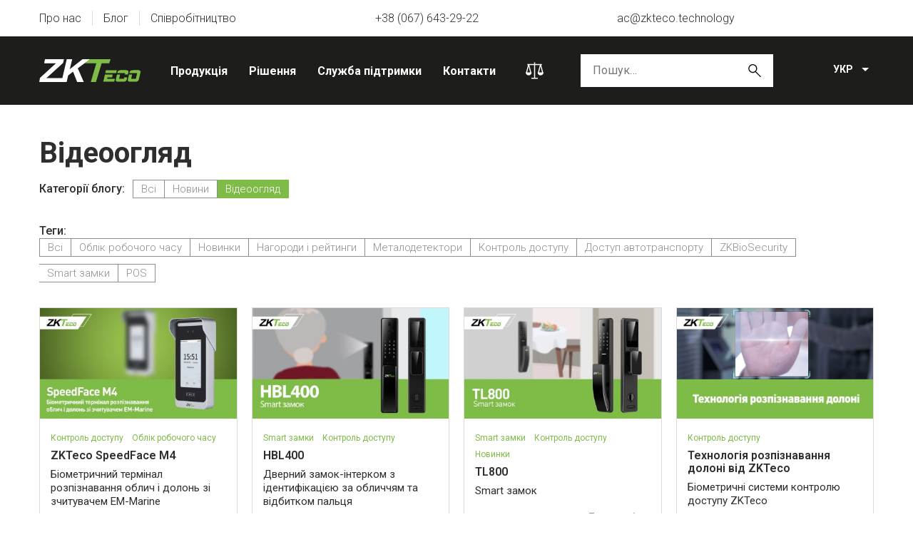

--- FILE ---
content_type: text/html; charset=UTF-8
request_url: https://zkteco.technology/category/video/
body_size: 18523
content:
<!doctype html>
<html lang="uk-UA">
<head>
<meta charset="UTF-8">
<meta name="viewport" content="width=device-width, initial-scale=1">
<link rel="profile" href="https://gmpg.org/xfn/11">
<!-- Google Tag Manager -->
<script>(function(w,d,s,l,i){w[l]=w[l]||[];w[l].push({'gtm.start':
new Date().getTime(),event:'gtm.js'});var f=d.getElementsByTagName(s)[0],
j=d.createElement(s),dl=l!='dataLayer'?'&l='+l:'';j.async=true;j.src=
'https://www.googletagmanager.com/gtm.js?id='+i+dl;f.parentNode.insertBefore(j,f);
})(window,document,'script','dataLayer','GTM-PPSMSGJ');</script>
<!-- End Google Tag Manager -->
<script type="text/javascript">
const ajaxurl = "https://zkteco.technology/wp-admin/admin-ajax.php";
const lang = "uk";
const urlCompare = "https://zkteco.technology/compare/";
</script>
<meta name='robots' content='index, follow, max-image-preview:large, max-snippet:-1, max-video-preview:-1' />
<link rel="alternate" href="https://zkteco.technology/category/video/" hreflang="uk" />
<link rel="alternate" href="https://zkteco.technology/ru/category/video/" hreflang="ru" />
<link rel="alternate" href="https://zkteco.technology/en/category/video/" hreflang="en" />
<!-- This site is optimized with the Yoast SEO Premium plugin v18.1 (Yoast SEO v18.4.1) - https://yoast.com/wordpress/plugins/seo/ -->
<title>► Відеоогляд про ZKTeco – Офіційний сайт ZKTeco | Біометричні системи безпеки zkteco.technology</title>
<meta name="description" content="Про ZKTeco у ⚡ Відеоогляд ⚡ від експертів компанії ZKTeco 【Біометричні системи безпеки 】► Новини компанії ✓ Огляди рішень ZKTeco ✓ Відеоогляди ► Поради експертів ⚡ Офіційний сайт" />
<link rel="canonical" href="https://zkteco.technology/category/video/" />
<link rel="next" href="https://zkteco.technology/category/video/page/2/" />
<meta property="og:locale" content="uk_UA" />
<meta property="og:type" content="article" />
<meta property="og:title" content="Відеоогляд Archives" />
<meta property="og:description" content="Відеоогляд" />
<meta property="og:url" content="https://zkteco.technology/category/video/" />
<meta property="og:site_name" content="ZKTeco" />
<meta name="twitter:card" content="summary_large_image" />
<script type="application/ld+json" class="yoast-schema-graph">{"@context":"https://schema.org","@graph":[{"@type":"Organization","@id":"https://zkteco.technology/#organization","name":"ZKTeco","url":"https://zkteco.technology/","sameAs":["https://www.facebook.com/zkteco.technology","https://www.instagram.com/zkteco.technology","https://www.youtube.com/channel/UCJWqcGABhQJWsx78pMA47yg"],"logo":{"@type":"ImageObject","@id":"https://zkteco.technology/#logo","inLanguage":"uk-UA","url":"https://zkteco.technology/wp-content/uploads/logo_zk.png","contentUrl":"https://zkteco.technology/wp-content/uploads/logo_zk.png","width":170,"height":170,"caption":"ZKTeco"},"image":{"@id":"https://zkteco.technology/#logo"}},{"@type":"WebSite","@id":"https://zkteco.technology/#website","url":"https://zkteco.technology/","name":"ZKTeco","description":"ZKTeco.technology","publisher":{"@id":"https://zkteco.technology/#organization"},"potentialAction":[{"@type":"SearchAction","target":{"@type":"EntryPoint","urlTemplate":"https://zkteco.technology/?s={search_term_string}"},"query-input":"required name=search_term_string"}],"inLanguage":"uk-UA"},{"@type":"CollectionPage","@id":"https://zkteco.technology/category/video/#webpage","url":"https://zkteco.technology/category/video/","name":"► Відеоогляд про ZKTeco – Офіційний сайт ZKTeco | Біометричні системи безпеки zkteco.technology","isPartOf":{"@id":"https://zkteco.technology/#website"},"description":"Про ZKTeco у ⚡ Відеоогляд ⚡ від експертів компанії ZKTeco 【Біометричні системи безпеки 】► Новини компанії ✓ Огляди рішень ZKTeco ✓ Відеоогляди ► Поради експертів ⚡ Офіційний сайт","breadcrumb":{"@id":"https://zkteco.technology/category/video/#breadcrumb"},"inLanguage":"uk-UA","potentialAction":[{"@type":"ReadAction","target":["https://zkteco.technology/category/video/"]}]},{"@type":"BreadcrumbList","@id":"https://zkteco.technology/category/video/#breadcrumb","itemListElement":[{"@type":"ListItem","position":1,"name":"Відеоогляд"}]}]}</script>
<!-- / Yoast SEO Premium plugin. -->
<link rel='dns-prefetch' href='//s.w.org' />
<link rel="alternate" type="application/rss+xml" title="ZKTeco &raquo; Feed" href="https://zkteco.technology/feed/" />
<link rel="alternate" type="application/rss+xml" title="ZKTeco &raquo; Comments Feed" href="https://zkteco.technology/comments/feed/" />
<link rel="alternate" type="application/rss+xml" title="ZKTeco &raquo; Відеоогляд Category Feed" href="https://zkteco.technology/category/video/feed/" />
<script>
window._wpemojiSettings = {"baseUrl":"https:\/\/s.w.org\/images\/core\/emoji\/13.1.0\/72x72\/","ext":".png","svgUrl":"https:\/\/s.w.org\/images\/core\/emoji\/13.1.0\/svg\/","svgExt":".svg","source":{"concatemoji":"https:\/\/zkteco.technology\/wp-includes\/js\/wp-emoji-release.min.js?ver=5.9"}};
/*! This file is auto-generated */
!function(e,a,t){var n,r,o,i=a.createElement("canvas"),p=i.getContext&&i.getContext("2d");function s(e,t){var a=String.fromCharCode;p.clearRect(0,0,i.width,i.height),p.fillText(a.apply(this,e),0,0);e=i.toDataURL();return p.clearRect(0,0,i.width,i.height),p.fillText(a.apply(this,t),0,0),e===i.toDataURL()}function c(e){var t=a.createElement("script");t.src=e,t.defer=t.type="text/javascript",a.getElementsByTagName("head")[0].appendChild(t)}for(o=Array("flag","emoji"),t.supports={everything:!0,everythingExceptFlag:!0},r=0;r<o.length;r++)t.supports[o[r]]=function(e){if(!p||!p.fillText)return!1;switch(p.textBaseline="top",p.font="600 32px Arial",e){case"flag":return s([127987,65039,8205,9895,65039],[127987,65039,8203,9895,65039])?!1:!s([55356,56826,55356,56819],[55356,56826,8203,55356,56819])&&!s([55356,57332,56128,56423,56128,56418,56128,56421,56128,56430,56128,56423,56128,56447],[55356,57332,8203,56128,56423,8203,56128,56418,8203,56128,56421,8203,56128,56430,8203,56128,56423,8203,56128,56447]);case"emoji":return!s([10084,65039,8205,55357,56613],[10084,65039,8203,55357,56613])}return!1}(o[r]),t.supports.everything=t.supports.everything&&t.supports[o[r]],"flag"!==o[r]&&(t.supports.everythingExceptFlag=t.supports.everythingExceptFlag&&t.supports[o[r]]);t.supports.everythingExceptFlag=t.supports.everythingExceptFlag&&!t.supports.flag,t.DOMReady=!1,t.readyCallback=function(){t.DOMReady=!0},t.supports.everything||(n=function(){t.readyCallback()},a.addEventListener?(a.addEventListener("DOMContentLoaded",n,!1),e.addEventListener("load",n,!1)):(e.attachEvent("onload",n),a.attachEvent("onreadystatechange",function(){"complete"===a.readyState&&t.readyCallback()})),(n=t.source||{}).concatemoji?c(n.concatemoji):n.wpemoji&&n.twemoji&&(c(n.twemoji),c(n.wpemoji)))}(window,document,window._wpemojiSettings);
</script>
<style>
img.wp-smiley,
img.emoji {
display: inline !important;
border: none !important;
box-shadow: none !important;
height: 1em !important;
width: 1em !important;
margin: 0 0.07em !important;
vertical-align: -0.1em !important;
background: none !important;
padding: 0 !important;
}
</style>
<link rel='stylesheet' id='wp-block-library-css'  href='//zkteco.technology/wp-content/cache/wpfc-minified/etjq5i6y/bj0tn.css' media='all' />
<link rel='stylesheet' id='wc-blocks-vendors-style-css'  href='//zkteco.technology/wp-content/cache/wpfc-minified/7v1p78kh/bj0tn.css' media='all' />
<link rel='stylesheet' id='wc-blocks-style-css'  href='//zkteco.technology/wp-content/cache/wpfc-minified/fenuihvy/bj0tn.css' media='all' />
<link rel='stylesheet' id='fontawesome-free-css'  href='//zkteco.technology/wp-content/cache/wpfc-minified/2bif5e3k/bj0tn.css' media='all' />
<link rel='stylesheet' id='slick-css'  href='//zkteco.technology/wp-content/cache/wpfc-minified/q656iq86/bj0tn.css' media='all' />
<link rel='stylesheet' id='slick-theme-css'  href='//zkteco.technology/wp-content/cache/wpfc-minified/87ea79qc/bj0tn.css' media='all' />
<link rel='stylesheet' id='fancybox-css'  href='//zkteco.technology/wp-content/cache/wpfc-minified/2rk9ewnw/bj0tn.css' media='all' />
<link rel='stylesheet' id='getwid-blocks-css'  href='//zkteco.technology/wp-content/cache/wpfc-minified/l1i67rcw/bj0tn.css' media='all' />
<style id='getwid-blocks-inline-css'>
.wp-block-getwid-section .wp-block-getwid-section__wrapper .wp-block-getwid-section__inner-wrapper{max-width: 640px;}
</style>
<style id='global-styles-inline-css'>
body{--wp--preset--color--black: #000000;--wp--preset--color--cyan-bluish-gray: #abb8c3;--wp--preset--color--white: #ffffff;--wp--preset--color--pale-pink: #f78da7;--wp--preset--color--vivid-red: #cf2e2e;--wp--preset--color--luminous-vivid-orange: #ff6900;--wp--preset--color--luminous-vivid-amber: #fcb900;--wp--preset--color--light-green-cyan: #7bdcb5;--wp--preset--color--vivid-green-cyan: #00d084;--wp--preset--color--pale-cyan-blue: #8ed1fc;--wp--preset--color--vivid-cyan-blue: #0693e3;--wp--preset--color--vivid-purple: #9b51e0;--wp--preset--gradient--vivid-cyan-blue-to-vivid-purple: linear-gradient(135deg,rgba(6,147,227,1) 0%,rgb(155,81,224) 100%);--wp--preset--gradient--light-green-cyan-to-vivid-green-cyan: linear-gradient(135deg,rgb(122,220,180) 0%,rgb(0,208,130) 100%);--wp--preset--gradient--luminous-vivid-amber-to-luminous-vivid-orange: linear-gradient(135deg,rgba(252,185,0,1) 0%,rgba(255,105,0,1) 100%);--wp--preset--gradient--luminous-vivid-orange-to-vivid-red: linear-gradient(135deg,rgba(255,105,0,1) 0%,rgb(207,46,46) 100%);--wp--preset--gradient--very-light-gray-to-cyan-bluish-gray: linear-gradient(135deg,rgb(238,238,238) 0%,rgb(169,184,195) 100%);--wp--preset--gradient--cool-to-warm-spectrum: linear-gradient(135deg,rgb(74,234,220) 0%,rgb(151,120,209) 20%,rgb(207,42,186) 40%,rgb(238,44,130) 60%,rgb(251,105,98) 80%,rgb(254,248,76) 100%);--wp--preset--gradient--blush-light-purple: linear-gradient(135deg,rgb(255,206,236) 0%,rgb(152,150,240) 100%);--wp--preset--gradient--blush-bordeaux: linear-gradient(135deg,rgb(254,205,165) 0%,rgb(254,45,45) 50%,rgb(107,0,62) 100%);--wp--preset--gradient--luminous-dusk: linear-gradient(135deg,rgb(255,203,112) 0%,rgb(199,81,192) 50%,rgb(65,88,208) 100%);--wp--preset--gradient--pale-ocean: linear-gradient(135deg,rgb(255,245,203) 0%,rgb(182,227,212) 50%,rgb(51,167,181) 100%);--wp--preset--gradient--electric-grass: linear-gradient(135deg,rgb(202,248,128) 0%,rgb(113,206,126) 100%);--wp--preset--gradient--midnight: linear-gradient(135deg,rgb(2,3,129) 0%,rgb(40,116,252) 100%);--wp--preset--duotone--dark-grayscale: url('#wp-duotone-dark-grayscale');--wp--preset--duotone--grayscale: url('#wp-duotone-grayscale');--wp--preset--duotone--purple-yellow: url('#wp-duotone-purple-yellow');--wp--preset--duotone--blue-red: url('#wp-duotone-blue-red');--wp--preset--duotone--midnight: url('#wp-duotone-midnight');--wp--preset--duotone--magenta-yellow: url('#wp-duotone-magenta-yellow');--wp--preset--duotone--purple-green: url('#wp-duotone-purple-green');--wp--preset--duotone--blue-orange: url('#wp-duotone-blue-orange');--wp--preset--font-size--small: 13px;--wp--preset--font-size--medium: 20px;--wp--preset--font-size--large: 36px;--wp--preset--font-size--x-large: 42px;}.has-black-color{color: var(--wp--preset--color--black) !important;}.has-cyan-bluish-gray-color{color: var(--wp--preset--color--cyan-bluish-gray) !important;}.has-white-color{color: var(--wp--preset--color--white) !important;}.has-pale-pink-color{color: var(--wp--preset--color--pale-pink) !important;}.has-vivid-red-color{color: var(--wp--preset--color--vivid-red) !important;}.has-luminous-vivid-orange-color{color: var(--wp--preset--color--luminous-vivid-orange) !important;}.has-luminous-vivid-amber-color{color: var(--wp--preset--color--luminous-vivid-amber) !important;}.has-light-green-cyan-color{color: var(--wp--preset--color--light-green-cyan) !important;}.has-vivid-green-cyan-color{color: var(--wp--preset--color--vivid-green-cyan) !important;}.has-pale-cyan-blue-color{color: var(--wp--preset--color--pale-cyan-blue) !important;}.has-vivid-cyan-blue-color{color: var(--wp--preset--color--vivid-cyan-blue) !important;}.has-vivid-purple-color{color: var(--wp--preset--color--vivid-purple) !important;}.has-black-background-color{background-color: var(--wp--preset--color--black) !important;}.has-cyan-bluish-gray-background-color{background-color: var(--wp--preset--color--cyan-bluish-gray) !important;}.has-white-background-color{background-color: var(--wp--preset--color--white) !important;}.has-pale-pink-background-color{background-color: var(--wp--preset--color--pale-pink) !important;}.has-vivid-red-background-color{background-color: var(--wp--preset--color--vivid-red) !important;}.has-luminous-vivid-orange-background-color{background-color: var(--wp--preset--color--luminous-vivid-orange) !important;}.has-luminous-vivid-amber-background-color{background-color: var(--wp--preset--color--luminous-vivid-amber) !important;}.has-light-green-cyan-background-color{background-color: var(--wp--preset--color--light-green-cyan) !important;}.has-vivid-green-cyan-background-color{background-color: var(--wp--preset--color--vivid-green-cyan) !important;}.has-pale-cyan-blue-background-color{background-color: var(--wp--preset--color--pale-cyan-blue) !important;}.has-vivid-cyan-blue-background-color{background-color: var(--wp--preset--color--vivid-cyan-blue) !important;}.has-vivid-purple-background-color{background-color: var(--wp--preset--color--vivid-purple) !important;}.has-black-border-color{border-color: var(--wp--preset--color--black) !important;}.has-cyan-bluish-gray-border-color{border-color: var(--wp--preset--color--cyan-bluish-gray) !important;}.has-white-border-color{border-color: var(--wp--preset--color--white) !important;}.has-pale-pink-border-color{border-color: var(--wp--preset--color--pale-pink) !important;}.has-vivid-red-border-color{border-color: var(--wp--preset--color--vivid-red) !important;}.has-luminous-vivid-orange-border-color{border-color: var(--wp--preset--color--luminous-vivid-orange) !important;}.has-luminous-vivid-amber-border-color{border-color: var(--wp--preset--color--luminous-vivid-amber) !important;}.has-light-green-cyan-border-color{border-color: var(--wp--preset--color--light-green-cyan) !important;}.has-vivid-green-cyan-border-color{border-color: var(--wp--preset--color--vivid-green-cyan) !important;}.has-pale-cyan-blue-border-color{border-color: var(--wp--preset--color--pale-cyan-blue) !important;}.has-vivid-cyan-blue-border-color{border-color: var(--wp--preset--color--vivid-cyan-blue) !important;}.has-vivid-purple-border-color{border-color: var(--wp--preset--color--vivid-purple) !important;}.has-vivid-cyan-blue-to-vivid-purple-gradient-background{background: var(--wp--preset--gradient--vivid-cyan-blue-to-vivid-purple) !important;}.has-light-green-cyan-to-vivid-green-cyan-gradient-background{background: var(--wp--preset--gradient--light-green-cyan-to-vivid-green-cyan) !important;}.has-luminous-vivid-amber-to-luminous-vivid-orange-gradient-background{background: var(--wp--preset--gradient--luminous-vivid-amber-to-luminous-vivid-orange) !important;}.has-luminous-vivid-orange-to-vivid-red-gradient-background{background: var(--wp--preset--gradient--luminous-vivid-orange-to-vivid-red) !important;}.has-very-light-gray-to-cyan-bluish-gray-gradient-background{background: var(--wp--preset--gradient--very-light-gray-to-cyan-bluish-gray) !important;}.has-cool-to-warm-spectrum-gradient-background{background: var(--wp--preset--gradient--cool-to-warm-spectrum) !important;}.has-blush-light-purple-gradient-background{background: var(--wp--preset--gradient--blush-light-purple) !important;}.has-blush-bordeaux-gradient-background{background: var(--wp--preset--gradient--blush-bordeaux) !important;}.has-luminous-dusk-gradient-background{background: var(--wp--preset--gradient--luminous-dusk) !important;}.has-pale-ocean-gradient-background{background: var(--wp--preset--gradient--pale-ocean) !important;}.has-electric-grass-gradient-background{background: var(--wp--preset--gradient--electric-grass) !important;}.has-midnight-gradient-background{background: var(--wp--preset--gradient--midnight) !important;}.has-small-font-size{font-size: var(--wp--preset--font-size--small) !important;}.has-medium-font-size{font-size: var(--wp--preset--font-size--medium) !important;}.has-large-font-size{font-size: var(--wp--preset--font-size--large) !important;}.has-x-large-font-size{font-size: var(--wp--preset--font-size--x-large) !important;}
</style>
<link rel='stylesheet' id='advanced-speed-optimizer-css'  href='//zkteco.technology/wp-content/cache/wpfc-minified/8665t5l0/bj0tn.css' media='all' />
<link rel='stylesheet' id='contact-form-7-css'  href='//zkteco.technology/wp-content/cache/wpfc-minified/1r0q73mv/bj0tn.css' media='all' />
<style id='woocommerce-inline-inline-css'>
.woocommerce form .form-row .required { visibility: visible; }
</style>
<link rel='stylesheet' id='zkteco-style-css'  href='//zkteco.technology/wp-content/cache/wpfc-minified/96nfky45/bj0tn.css' media='all' />
<link rel='stylesheet' id='zkteco-mystyle-css'  href='//zkteco.technology/wp-content/cache/wpfc-minified/785ho5f8/bj0tn.css' media='all' />
<link rel='stylesheet' id='zkteco-comparison-css'  href='//zkteco.technology/wp-content/cache/wpfc-minified/213nyx1g/bj0tn.css' media='all' />
<link rel='stylesheet' id='zkteco-style-fix-css'  href='//zkteco.technology/wp-content/cache/wpfc-minified/lxa6l3sz/bj0tn.css' media='all' />
<script src='//zkteco.technology/wp-content/cache/wpfc-minified/8bijf4uo/bj0to.js' id='jquery-core-js'></script>
<script src='//zkteco.technology/wp-content/cache/wpfc-minified/g3y3wajh/bj0to.js' id='jquery-migrate-js'></script>
<script src='//zkteco.technology/wp-content/cache/wpfc-minified/f5wdjo8b/bj0to.js' id='advanced-speed-optimizer-js'></script>
<script id='wpdm-frontjs-js-extra'>
var wpdm_url = {"home":"https:\/\/zkteco.technology\/","site":"https:\/\/zkteco.technology\/","ajax":"https:\/\/zkteco.technology\/wp-admin\/admin-ajax.php"};
var wpdm_js = {"spinner":"<i class=\"fas fa-sun fa-spin\"><\/i>"};
</script>
<script src='//zkteco.technology/wp-content/cache/wpfc-minified/12cl6gg3/bj0to.js' id='wpdm-frontjs-js'></script>
<script src='//zkteco.technology/wp-content/cache/wpfc-minified/8z3puh4a/bj0to.js' id='add_to_compare-js'></script>
<script src='//zkteco.technology/wp-content/cache/wpfc-minified/mmk9oscg/bj0to.js' id='remove_from_compare-js'></script>
<script src='//zkteco.technology/wp-content/cache/wpfc-minified/78njcdle/bj0to.js' id='update_counter_compare-js'></script>
<script src='//zkteco.technology/wp-content/cache/wpfc-minified/3263pm6g/bj0to.js' id='remove_category_products-js'></script>
<link rel="https://api.w.org/" href="https://zkteco.technology/wp-json/" /><link rel="alternate" type="application/json" href="https://zkteco.technology/wp-json/wp/v2/categories/47" /><link rel="EditURI" type="application/rsd+xml" title="RSD" href="https://zkteco.technology/xmlrpc.php?rsd" />
<link rel="wlwmanifest" type="application/wlwmanifest+xml" href="https://zkteco.technology/wp-includes/wlwmanifest.xml" /> 
<meta name="generator" content="WordPress 5.9" />
<meta name="generator" content="WooCommerce 6.1.2" />
<noscript><style>.woocommerce-product-gallery{ opacity: 1 !important; }</style></noscript>
<style type="text/css">
.site-title,
.site-description {
position: absolute;
clip: rect(1px, 1px, 1px, 1px);
}
</style>
<link rel="icon" href="https://zkteco.technology/wp-content/uploads/2021/12/cropped-favicon2-1-32x32.png" sizes="32x32" />
<link rel="icon" href="https://zkteco.technology/wp-content/uploads/2021/12/cropped-favicon2-1-192x192.png" sizes="192x192" />
<link rel="apple-touch-icon" href="https://zkteco.technology/wp-content/uploads/2021/12/cropped-favicon2-1-180x180.png" />
<meta name="msapplication-TileImage" content="https://zkteco.technology/wp-content/uploads/2021/12/cropped-favicon2-1-270x270.png" />
<meta name="generator" content="WordPress Download Manager 6.1.2" />
<link href="https://fonts.googleapis.com/css2?family=Rubik" rel="stylesheet">
<style>
.w3eden .fetfont,
.w3eden .btn,
.w3eden .btn.wpdm-front h3.title,
.w3eden .wpdm-social-lock-box .IN-widget a span:last-child,
.w3eden .card-header,
.w3eden .card-footer,
.w3eden .badge,
.w3eden .label,
.w3eden .table,
.w3eden .card-body,
.w3eden .wpdm-frontend-tabs a,
.w3eden .alert:before,
.w3eden .discount-msg,
.w3eden .panel.dashboard-panel h3,
.w3eden #wpdm-dashboard-sidebar .list-group-item,
.w3eden #package-description .wp-switch-editor,
.w3eden .w3eden.author-dashbboard .nav.nav-tabs li a,
.w3eden .wpdm_cart thead th,
.w3eden #csp .list-group-item,
.w3eden .modal-title {
font-family: Rubik, -apple-system, BlinkMacSystemFont, "Segoe UI", Roboto, Helvetica, Arial, sans-serif, "Apple Color Emoji", "Segoe UI Emoji", "Segoe UI Symbol";
}
.w3eden .btn
{
font-weight: 800 !important;
}
.w3eden .btn {
letter-spacing: 1px;
text-transform: uppercase;
}
.w3eden #csp .list-group-item {
text-transform: unset;
}
</style>
<style>
/* WPDM Link Template Styles */        </style>
<script>
function wpdm_rest_url(request) {
return "https://zkteco.technology/wp-json/wpdm/" + request;
}
</script>
<script type="text/javascript">
jQuery.event.special.touchstart = {
setup: function( _, ns, handle ) {
this.addEventListener("touchstart", handle, { passive: !ns.includes("noPreventDefault") });
}
};
jQuery.event.special.touchmove = {
setup: function( _, ns, handle ) {
this.addEventListener("touchmove", handle, { passive: !ns.includes("noPreventDefault") });
}
};
jQuery.event.special.wheel = {
setup: function( _, ns, handle ){
this.addEventListener("wheel", handle, { passive: true });
}
};
jQuery.event.special.mousewheel = {
setup: function( _, ns, handle ){
this.addEventListener("mousewheel", handle, { passive: true });
}
};
</script>
</head>
<body data-rsssl=1 class="archive category category-video category-47 wp-custom-logo theme-zkteco woocommerce-no-js hfeed woocommerce-active elementor-default elementor-kit-6">
<!-- Google Tag Manager (noscript) -->
<noscript><iframe src="https://www.googletagmanager.com/ns.html?id=GTM-PPSMSGJ"
height="0" width="0" style="display:none;visibility:hidden"></iframe></noscript>
<!-- End Google Tag Manager (noscript) -->
<svg xmlns="http://www.w3.org/2000/svg" viewBox="0 0 0 0" width="0" height="0" focusable="false" role="none" style="visibility: hidden; position: absolute; left: -9999px; overflow: hidden;" ><defs><filter id="wp-duotone-dark-grayscale"><feColorMatrix color-interpolation-filters="sRGB" type="matrix" values=" .299 .587 .114 0 0 .299 .587 .114 0 0 .299 .587 .114 0 0 .299 .587 .114 0 0 " /><feComponentTransfer color-interpolation-filters="sRGB" ><feFuncR type="table" tableValues="0 0.49803921568627" /><feFuncG type="table" tableValues="0 0.49803921568627" /><feFuncB type="table" tableValues="0 0.49803921568627" /><feFuncA type="table" tableValues="1 1" /></feComponentTransfer><feComposite in2="SourceGraphic" operator="in" /></filter></defs></svg><svg xmlns="http://www.w3.org/2000/svg" viewBox="0 0 0 0" width="0" height="0" focusable="false" role="none" style="visibility: hidden; position: absolute; left: -9999px; overflow: hidden;" ><defs><filter id="wp-duotone-grayscale"><feColorMatrix color-interpolation-filters="sRGB" type="matrix" values=" .299 .587 .114 0 0 .299 .587 .114 0 0 .299 .587 .114 0 0 .299 .587 .114 0 0 " /><feComponentTransfer color-interpolation-filters="sRGB" ><feFuncR type="table" tableValues="0 1" /><feFuncG type="table" tableValues="0 1" /><feFuncB type="table" tableValues="0 1" /><feFuncA type="table" tableValues="1 1" /></feComponentTransfer><feComposite in2="SourceGraphic" operator="in" /></filter></defs></svg><svg xmlns="http://www.w3.org/2000/svg" viewBox="0 0 0 0" width="0" height="0" focusable="false" role="none" style="visibility: hidden; position: absolute; left: -9999px; overflow: hidden;" ><defs><filter id="wp-duotone-purple-yellow"><feColorMatrix color-interpolation-filters="sRGB" type="matrix" values=" .299 .587 .114 0 0 .299 .587 .114 0 0 .299 .587 .114 0 0 .299 .587 .114 0 0 " /><feComponentTransfer color-interpolation-filters="sRGB" ><feFuncR type="table" tableValues="0.54901960784314 0.98823529411765" /><feFuncG type="table" tableValues="0 1" /><feFuncB type="table" tableValues="0.71764705882353 0.25490196078431" /><feFuncA type="table" tableValues="1 1" /></feComponentTransfer><feComposite in2="SourceGraphic" operator="in" /></filter></defs></svg><svg xmlns="http://www.w3.org/2000/svg" viewBox="0 0 0 0" width="0" height="0" focusable="false" role="none" style="visibility: hidden; position: absolute; left: -9999px; overflow: hidden;" ><defs><filter id="wp-duotone-blue-red"><feColorMatrix color-interpolation-filters="sRGB" type="matrix" values=" .299 .587 .114 0 0 .299 .587 .114 0 0 .299 .587 .114 0 0 .299 .587 .114 0 0 " /><feComponentTransfer color-interpolation-filters="sRGB" ><feFuncR type="table" tableValues="0 1" /><feFuncG type="table" tableValues="0 0.27843137254902" /><feFuncB type="table" tableValues="0.5921568627451 0.27843137254902" /><feFuncA type="table" tableValues="1 1" /></feComponentTransfer><feComposite in2="SourceGraphic" operator="in" /></filter></defs></svg><svg xmlns="http://www.w3.org/2000/svg" viewBox="0 0 0 0" width="0" height="0" focusable="false" role="none" style="visibility: hidden; position: absolute; left: -9999px; overflow: hidden;" ><defs><filter id="wp-duotone-midnight"><feColorMatrix color-interpolation-filters="sRGB" type="matrix" values=" .299 .587 .114 0 0 .299 .587 .114 0 0 .299 .587 .114 0 0 .299 .587 .114 0 0 " /><feComponentTransfer color-interpolation-filters="sRGB" ><feFuncR type="table" tableValues="0 0" /><feFuncG type="table" tableValues="0 0.64705882352941" /><feFuncB type="table" tableValues="0 1" /><feFuncA type="table" tableValues="1 1" /></feComponentTransfer><feComposite in2="SourceGraphic" operator="in" /></filter></defs></svg><svg xmlns="http://www.w3.org/2000/svg" viewBox="0 0 0 0" width="0" height="0" focusable="false" role="none" style="visibility: hidden; position: absolute; left: -9999px; overflow: hidden;" ><defs><filter id="wp-duotone-magenta-yellow"><feColorMatrix color-interpolation-filters="sRGB" type="matrix" values=" .299 .587 .114 0 0 .299 .587 .114 0 0 .299 .587 .114 0 0 .299 .587 .114 0 0 " /><feComponentTransfer color-interpolation-filters="sRGB" ><feFuncR type="table" tableValues="0.78039215686275 1" /><feFuncG type="table" tableValues="0 0.94901960784314" /><feFuncB type="table" tableValues="0.35294117647059 0.47058823529412" /><feFuncA type="table" tableValues="1 1" /></feComponentTransfer><feComposite in2="SourceGraphic" operator="in" /></filter></defs></svg><svg xmlns="http://www.w3.org/2000/svg" viewBox="0 0 0 0" width="0" height="0" focusable="false" role="none" style="visibility: hidden; position: absolute; left: -9999px; overflow: hidden;" ><defs><filter id="wp-duotone-purple-green"><feColorMatrix color-interpolation-filters="sRGB" type="matrix" values=" .299 .587 .114 0 0 .299 .587 .114 0 0 .299 .587 .114 0 0 .299 .587 .114 0 0 " /><feComponentTransfer color-interpolation-filters="sRGB" ><feFuncR type="table" tableValues="0.65098039215686 0.40392156862745" /><feFuncG type="table" tableValues="0 1" /><feFuncB type="table" tableValues="0.44705882352941 0.4" /><feFuncA type="table" tableValues="1 1" /></feComponentTransfer><feComposite in2="SourceGraphic" operator="in" /></filter></defs></svg><svg xmlns="http://www.w3.org/2000/svg" viewBox="0 0 0 0" width="0" height="0" focusable="false" role="none" style="visibility: hidden; position: absolute; left: -9999px; overflow: hidden;" ><defs><filter id="wp-duotone-blue-orange"><feColorMatrix color-interpolation-filters="sRGB" type="matrix" values=" .299 .587 .114 0 0 .299 .587 .114 0 0 .299 .587 .114 0 0 .299 .587 .114 0 0 " /><feComponentTransfer color-interpolation-filters="sRGB" ><feFuncR type="table" tableValues="0.098039215686275 1" /><feFuncG type="table" tableValues="0 0.66274509803922" /><feFuncB type="table" tableValues="0.84705882352941 0.41960784313725" /><feFuncA type="table" tableValues="1 1" /></feComponentTransfer><feComposite in2="SourceGraphic" operator="in" /></filter></defs></svg>
<div id="page" class="site">
<a class="skip-link screen-reader-text" href="#primary">Skip to content</a>
<header id="masthead" class="site-header">
<div class="site-header__top">
<div class="container">
<nav id="navigation-top" class="navigation-top">
<ul id="menu-header" class="menu">
<li class="menu-item menu-item-type-post_type">
<a href="/about-us/">
Про нас									</a>
</li>
<li class="menu-item menu-item-type-post_type">
<a href="/blog/">
Блог									</a>
</li>
<li class="menu-item menu-item-type-post_type">
<a href="/cooperation/">
Співробітництво									</a>
</li>
</ul>
</nav>
<a class="phone-link" href="tel:+380676432922">
+38 (067) 643-29-22	
</a>
<a class="email-link" href="mailto:ac@zkteco.technology">
ac@zkteco.technology				</a>
<div class="social-link-container"></div>
</div>
</div>
<div class="site-header__bottom">
<div class="container">
<div class="site-branding">
<a href="https://zkteco.technology/" class="custom-logo-link" rel="home"><img width="142" height="32" src="https://zkteco.technology/wp-content/uploads/2021/12/logo_svg.svg" class="custom-logo" alt="ZKTeco" /></a>				</div><!-- .site-branding -->
<nav id="site-navigation" class="main-navigation">
<ul id="menu-header-bottom" class="menu">
<li class="menu-item menu-item-type-post_type shop-item">
<a class="shop-item-link" href="/catalog/">
Продукція            </a>
<div class="sub-menu-shop">
<div class="columns">
<div class="column-menu">
<a class="link-main-cat" href="https://zkteco.technology/catalog/smart-identity/">
<img loading="lazy" width="24" height="31" src="https://zkteco.technology/wp-content/uploads/2021/12/icon_menu-5.svg" alt="" />						Біометрична ідентифікація					</a>
<hr>
<div class="button-arrow">
<svg xmlns="http://www.w3.org/2000/svg" width="16" height="16" viewBox="0 0 16 16">
<g transform="translate(-0.045 -0.333)">
<g data-name="Group 64" transform="translate(4.271 1.414)">
<path data-name="Path 16" d="M6,3.2,7.2,2l6.752,6.752L7.2,15.5,6,14.31l5.557-5.557Z" transform="translate(-6 -2)"/>
</g>
</g>
</svg>
</div>
<div class="cats-list">
<div class="item">
<a href="https://zkteco.technology/catalog/smart-identity/smart-terminal/">
Біометричні термінали									</a>
<div class="cats-sub-list">
<div class="item">
<a href="https://zkteco.technology/catalog/smart-identity/smart-terminal/biometrics-reader/">
Біометричні зчитувачі													</a>
</div>
<div class="item">
<a href="https://zkteco.technology/catalog/smart-identity/smart-terminal/biometrics-module/">
Біометричні модулі													</a>
</div>
<div class="item">
<a href="https://zkteco.technology/catalog/smart-identity/smart-terminal/multi-purpose-integration/">
Гібридні біометричні термінали													</a>
</div>
</div>
</div>
<div class="item">
<a href="https://zkteco.technology/catalog/smart-identity/integration/">
ПЗ для інтеграції									</a>
<div class="cats-sub-list">
<div class="item">
<a href="https://zkteco.technology/catalog/smart-identity/integration/biometrics-module-sdk/">
Біометричні модулі SDK													</a>
</div>
</div>
</div>
</div>
</div>
<div class="column-menu">
<a class="link-main-cat" href="https://zkteco.technology/catalog/smart-entrance-control/">
<img loading="lazy" width="22" height="25" src="https://zkteco.technology/wp-content/uploads/2021/12/icon_menu-4.svg" alt="" />						Контроль доступу					</a>
<hr>
<div class="button-arrow">
<svg xmlns="http://www.w3.org/2000/svg" width="16" height="16" viewBox="0 0 16 16">
<g transform="translate(-0.045 -0.333)">
<g data-name="Group 64" transform="translate(4.271 1.414)">
<path data-name="Path 16" d="M6,3.2,7.2,2l6.752,6.752L7.2,15.5,6,14.31l5.557-5.557Z" transform="translate(-6 -2)"/>
</g>
</g>
</svg>
</div>
<div class="cats-list">
<div class="item">
<a href="https://zkteco.technology/catalog/smart-entrance-control/smart-terminal-smart-entrance-control/">
Обладнання СКУД та відеоспостереження									</a>
<div class="cats-sub-list">
<div class="item">
<a href="https://zkteco.technology/catalog/smart-entrance-control/smart-terminal-smart-entrance-control/video-surveillance/">
Відеоспостереження													</a>
</div>
<div class="item">
<a href="https://zkteco.technology/catalog/smart-entrance-control/smart-terminal-smart-entrance-control/body-temperature-detection/">
Вимірювання температури													</a>
</div>
<div class="item">
<a href="https://zkteco.technology/catalog/smart-entrance-control/smart-terminal-smart-entrance-control/access-control/">
Пристрої контролю доступу													</a>
</div>
<div class="item">
<a href="https://zkteco.technology/catalog/smart-entrance-control/smart-terminal-smart-entrance-control/smart-lock/">
Smart замки													</a>
</div>
<div class="item">
<a href="https://zkteco.technology/catalog/smart-entrance-control/smart-terminal-smart-entrance-control/video-door-phone/">
Відеодомофони													</a>
</div>
<div class="item">
<a href="https://zkteco.technology/catalog/smart-entrance-control/smart-terminal-smart-entrance-control/smart-vehicle-inspection/">
Доступ автотранспорту													</a>
</div>
<div class="item">
<a href="https://zkteco.technology/catalog/smart-entrance-control/smart-terminal-smart-entrance-control/smart-security-gate/">
Турнікети													</a>
</div>
<div class="item">
<a href="https://zkteco.technology/catalog/smart-entrance-control/smart-terminal-smart-entrance-control/security-inspection/">
Доглядове обладнання													</a>
</div>
</div>
</div>
<div class="item">
<a href="https://zkteco.technology/catalog/smart-entrance-control/software-smart-entrance-control/">
ПЗ для контролю доступу									</a>
<div class="cats-sub-list">
<div class="item">
<a href="https://zkteco.technology/catalog/smart-entrance-control/software-smart-entrance-control/zkbio-access-ivs/">
ZKBio Access IVS													</a>
</div>
</div>
</div>
</div>
</div>
<div class="column-menu">
<a class="link-main-cat" href="https://zkteco.technology/catalog/smart-office/">
<img loading="lazy" width="24" height="29" src="https://zkteco.technology/wp-content/uploads/2021/12/icon_menu-3.svg" alt="" />						Розумний офіс					</a>
<hr>
<div class="button-arrow">
<svg xmlns="http://www.w3.org/2000/svg" width="16" height="16" viewBox="0 0 16 16">
<g transform="translate(-0.045 -0.333)">
<g data-name="Group 64" transform="translate(4.271 1.414)">
<path data-name="Path 16" d="M6,3.2,7.2,2l6.752,6.752L7.2,15.5,6,14.31l5.557-5.557Z" transform="translate(-6 -2)"/>
</g>
</g>
</svg>
</div>
<div class="cats-list">
<div class="item">
<a href="https://zkteco.technology/catalog/smart-office/smart-terminal-smart-office/">
Обладнання для розумного офісу									</a>
<div class="cats-sub-list">
<div class="item">
<a href="https://zkteco.technology/catalog/smart-office/smart-terminal-smart-office/time-attendance/">
Облік робочого часу													</a>
</div>
<div class="item">
<a href="https://zkteco.technology/catalog/smart-office/smart-terminal-smart-office/smart-pos/">
Торговельне обладнання (POS)													</a>
</div>
</div>
</div>
<div class="item">
<a href="https://zkteco.technology/catalog/smart-office/software/">
Програмне забезпечення									</a>
<div class="cats-sub-list">
<div class="item">
<a href="https://zkteco.technology/catalog/smart-office/software/zkbio-time/">
ZKBio Time													</a>
</div>
</div>
</div>
</div>
</div>
<div class="column-menu">
<a class="link-main-cat" href="https://zkteco.technology/catalog/green-label/">
<img loading="lazy" width="24" height="24" src="https://zkteco.technology/wp-content/uploads/2021/12/icon_menu-2.svg" alt="" />						Серія Green Label					</a>
<hr>
<div class="button-arrow">
<svg xmlns="http://www.w3.org/2000/svg" width="16" height="16" viewBox="0 0 16 16">
<g transform="translate(-0.045 -0.333)">
<g data-name="Group 64" transform="translate(4.271 1.414)">
<path data-name="Path 16" d="M6,3.2,7.2,2l6.752,6.752L7.2,15.5,6,14.31l5.557-5.557Z" transform="translate(-6 -2)"/>
</g>
</g>
</svg>
</div>
<div class="cats-list">
<div class="item">
<a href="https://zkteco.technology/catalog/green-label/access-control-green-label/">
Green Label: контроль доступу									</a>
<div class="cats-sub-list">
<div class="item">
<a href="https://zkteco.technology/catalog/green-label/access-control-green-label/smart-terminal-access-control-green-label/">
Обладнання контролю доступу Green Label													</a>
</div>
</div>
</div>
<div class="item">
<a href="https://zkteco.technology/catalog/green-label/time-attendance-green-label/">
Green Label: облік робочого часу									</a>
<div class="cats-sub-list">
<div class="item">
<a href="https://zkteco.technology/catalog/green-label/time-attendance-green-label/smart-terminal-time-attendance-green-label/">
Обладнання обліку робочого часу Green Label													</a>
</div>
</div>
</div>
<div class="item">
<a href="https://zkteco.technology/catalog/green-label/software-green-label/">
Green Label: ПЗ									</a>
<div class="cats-sub-list">
<div class="item">
<a href="https://zkteco.technology/catalog/green-label/software-green-label/zkbiosecurity/">
ZKBioSecurity													</a>
</div>
<div class="item">
<a href="https://zkteco.technology/catalog/green-label/software-green-label/zkbioha/">
ZKBioHA													</a>
</div>
</div>
</div>
</div>
</div>
</div>
</div>            
</li>
<li class="menu-item menu-item-type-post_type ">
<a  href="/solution/">
Рішення            </a>
</li>
<li class="menu-item menu-item-type-post_type ">
<a  href="/support/">
Служба підтримки            </a>
<ul class="sub-menu">
<li class="menu-item sub-menu-item">
<a href="/calculator/">
Підбір ПЗ                        </a>
</li>
<li class="menu-item sub-menu-item">
<a href="/faq/">
Питання-відповідь                        </a>
</li>
<li class="menu-item sub-menu-item">
<a href="/download/">
Інструкції та ПЗ                        </a>
</li>
<li class="menu-item sub-menu-item">
<a href="/ask-question/">
Задати питання                        </a>
</li>
</ul>
</li>
<li class="menu-item menu-item-type-post_type ">
<a  href="/contacts/">
Контакти            </a>
</li>
</ul>
</nav>
<!-- #site-navigation -->
<a class="compare-widget" href="/compare/">
<div class="compare-widget__icon">
<svg xmlns="http://www.w3.org/2000/svg" width="25.832" height="24" viewBox="0 0 25.832 24">
<path id="balance-svgrepo-com" d="M25.332,26.023,22.526,15.528h1.029v-1.6H13.716v-2.48h-1.6v2.48H2.277v1.6H3.306L.5,26.023H0a4.305,4.305,0,0,0,8.611,0h-.5L5.3,15.528h6.811v18.32H8.305v1.6h9.221v-1.6H13.716V15.528h6.811L17.721,26.023h-.5a4.305,4.305,0,0,0,8.611,0h-.5Zm-18.861,0H2.14L4.305,17.38Zm12.891,0,2.165-8.771,2.165,8.771Z" transform="translate(0 -11.448)"></path>
</svg>
</div>
<div class="compare-widget__counter">
</div>
</a>				
<form role="search" method="get" class="woocommerce-product-search" action="https://zkteco.technology/">
<label
class="screen-reader-text"
for="woocommerce-product-search-field-0">Шукати:	</label>
<input
class="woocommerce-product-search__input search-field"
type="search"
id="woocommerce-product-search-field-0"
class="search-field" placeholder="Пошук&hellip;"
value=""
name="s"
/>
<button
class="woocommerce-product-search__submit" 
type="submit"
value="Пошук">Пошук		<svg width="18" height="18" version="1.0" xmlns="http://www.w3.org/2000/svg" width="1244.000000pt" height="1280.000000pt" viewBox="0 0 1244.000000 1280.000000" preserveAspectRatio="xMidYMid meet">
<g transform="translate(0.000000,1280.000000) scale(0.100000,-0.100000)" fill="#000000" stroke="none">
<path d="M4025 12789 c-1029 -79 -1969 -501 -2704 -1214 -985 -955 -1456
-2292 -1285 -3650 156 -1244 849 -2360 1899 -3059 193 -129 272 -175 470 -274
452 -227 906 -362 1445 -429 207 -25 763 -25 970 0 404 50 752 138 1115 281
251 98 600 283 819 433 l80 54 1075 -1073 c3835 -3827 3770 -3762 3828 -3795
189 -105 411 -75 563 77 148 148 180 359 84 553 -21 43 -462 488 -2432 2459
-2212 2213 -2404 2408 -2392 2425 8 10 40 47 70 83 714 836 1088 1927 1031
3011 -32 610 -165 1136 -420 1664 -169 349 -340 615 -592 920 -106 128 -395
417 -524 524 -687 569 -1463 900 -2336 996 -174 19 -598 27 -764 14z m780
-949 c777 -118 1453 -463 1982 -1014 516 -536 829 -1194 930 -1951 24 -186 24
-618 0 -810 -54 -416 -158 -758 -342 -1125 -297 -593 -779 -1101 -1360 -1432
-964 -549 -2153 -590 -3152 -108 -975 470 -1667 1364 -1873 2420 -37 192 -51
323 -57 555 -6 258 4 423 42 651 161 971 742 1831 1588 2348 453 278 935 434
1512 490 22 2 164 3 315 1 217 -3 304 -8 415 -25z"/>
</g>
</svg>
</button>
<input type="hidden" name="post_type" value="product" />
</form>
<!-- 
<form role="search" method="get" class="woocommerce-product-search" action="https://zkteco.technology/">
<label
class="screen-reader-text"
for="woocommerce-product-search-field-0">Шукати:	</label>
<input
class="woocommerce-product-search__input search-field"
type="search"
id="woocommerce-product-search-field-0"
placeholder="Пошук товарів&hellip;"
value=""
name=""
/>
<button class="woocommerce-product-search__submit" type="submit" value="Пошук">
<svg width="18" height="18" version="1.0" xmlns="http://www.w3.org/2000/svg" width="1244.000000pt" height="1280.000000pt" viewBox="0 0 1244.000000 1280.000000" preserveAspectRatio="xMidYMid meet">
<g transform="translate(0.000000,1280.000000) scale(0.100000,-0.100000)" fill="#000000" stroke="none">
<path d="M4025 12789 c-1029 -79 -1969 -501 -2704 -1214 -985 -955 -1456
-2292 -1285 -3650 156 -1244 849 -2360 1899 -3059 193 -129 272 -175 470 -274
452 -227 906 -362 1445 -429 207 -25 763 -25 970 0 404 50 752 138 1115 281
251 98 600 283 819 433 l80 54 1075 -1073 c3835 -3827 3770 -3762 3828 -3795
189 -105 411 -75 563 77 148 148 180 359 84 553 -21 43 -462 488 -2432 2459
-2212 2213 -2404 2408 -2392 2425 8 10 40 47 70 83 714 836 1088 1927 1031
3011 -32 610 -165 1136 -420 1664 -169 349 -340 615 -592 920 -106 128 -395
417 -524 524 -687 569 -1463 900 -2336 996 -174 19 -598 27 -764 14z m780
-949 c777 -118 1453 -463 1982 -1014 516 -536 829 -1194 930 -1951 24 -186 24
-618 0 -810 -54 -416 -158 -758 -342 -1125 -297 -593 -779 -1101 -1360 -1432
-964 -549 -2153 -590 -3152 -108 -975 470 -1667 1364 -1873 2420 -37 192 -51
323 -57 555 -6 258 4 423 42 651 161 971 742 1831 1588 2348 453 278 935 434
1512 490 22 2 164 3 315 1 217 -3 304 -8 415 -25z"/>
</g>
</svg>
</button>
<input type="hidden" name="post_type" value="product"/>
</form> -->
<div id="language-widget" class="language-widget">
<div class="lang-container">
<ul class="lang-list">
<li class="lang-item lang-item-17 lang-item-uk current-lang lang-item-first"><a  lang="uk-UA" hreflang="uk-UA" href="https://zkteco.technology/category/video/">УКР</a></li>
<li class="lang-item lang-item-19 lang-item-ru"><a  lang="ru-UA" hreflang="ru-UA" href="https://zkteco.technology/ru/category/video/">РУ</a></li>
<li class="lang-item lang-item-21 lang-item-en"><a  lang="en-UA" hreflang="en-UA" href="https://zkteco.technology/en/category/video/">EN</a></li>
</ul>	
</div>
<div class="lang-button">
<svg id="lang-button" xmlns="http://www.w3.org/2000/svg" width="24" height="24" viewBox="0 0 24 24">
<path data-name="Path 19" d="M7,10l5,5,5-5Z"/>
</svg>
</div>	
</div>
</div>
</div>
</header>
<header id="masthead" class="site-header-mob">
<div class="container-bar">
<div class="button-menu">
<svg class="open" xmlns="http://www.w3.org/2000/svg" width="30.5" height="30.5" viewBox="0 0 30.5 30.5">
<path data-name="Path 395" d="M3,21.25H25.875V18.708H3ZM3,14.9H25.875V12.354H3ZM3,6V8.542H25.875V6Z" transform="translate(0.813 1.625)"/>
</svg>
<svg class="close" xmlns="http://www.w3.org/2000/svg" width="30.08" height="30.08" viewBox="0 0 30.08 30.08">
<path d="M22.531,6.766,20.765,5l-7,7-7-7L5,6.766l7,7-7,7,1.766,1.766,7-7,7,7,1.766-1.766-7-7Z" transform="translate(1.275 1.275)"/>
</svg>
</div>
<div class="site-branding">
<a href="https://zkteco.technology/" class="custom-logo-link" rel="home"><img width="142" height="32" src="https://zkteco.technology/wp-content/uploads/2021/12/logo_svg.svg" class="custom-logo" alt="ZKTeco" /></a>        </div>
<a class="compare-widget" href="/compare/">
<div class="compare-widget__icon">
<svg xmlns="http://www.w3.org/2000/svg" width="25.832" height="24" viewBox="0 0 25.832 24">
<path id="balance-svgrepo-com" d="M25.332,26.023,22.526,15.528h1.029v-1.6H13.716v-2.48h-1.6v2.48H2.277v1.6H3.306L.5,26.023H0a4.305,4.305,0,0,0,8.611,0h-.5L5.3,15.528h6.811v18.32H8.305v1.6h9.221v-1.6H13.716V15.528h6.811L17.721,26.023h-.5a4.305,4.305,0,0,0,8.611,0h-.5Zm-18.861,0H2.14L4.305,17.38Zm12.891,0,2.165-8.771,2.165,8.771Z" transform="translate(0 -11.448)"></path>
</svg>
</div>
<div class="compare-widget__counter">
</div>
</a>
<div class="modal-btn button-modal-contacts">
<svg data-name="call_black_24dp (1)" xmlns="http://www.w3.org/2000/svg" width="24" height="24" viewBox="0 0 24 24">
<path data-name="Path 1303" d="M20.01,15.38a11.443,11.443,0,0,1-3.53-.56.977.977,0,0,0-1.01.24L13.9,17.03A15.183,15.183,0,0,1,7.01,10.2L8.96,8.54A1.021,1.021,0,0,0,9.2,7.52a11.153,11.153,0,0,1-.56-3.53A1,1,0,0,0,7.65,3H4.19C3.65,3,3,3.24,3,3.99A17.152,17.152,0,0,0,20.01,21,1.049,1.049,0,0,0,21,19.82V16.37a1,1,0,0,0-.99-.99Z"/>
</svg>
</div>
</div>
<aside class="container-sidebar">
<div class="content">
<ul class="lang-list-mob">
<li class="lang-item lang-item-17 lang-item-uk current-lang lang-item-first"><a  lang="uk-UA" hreflang="uk-UA" href="https://zkteco.technology/category/video/">УКР</a></li>
<li class="lang-item lang-item-19 lang-item-ru"><a  lang="ru-UA" hreflang="ru-UA" href="https://zkteco.technology/ru/category/video/">РУ</a></li>
<li class="lang-item lang-item-21 lang-item-en"><a  lang="en-UA" hreflang="en-UA" href="https://zkteco.technology/en/category/video/">EN</a></li>
</ul>
<form role="search" method="get" class="woocommerce-product-search" action="https://zkteco.technology/">
<label
class="screen-reader-text"
for="woocommerce-product-search-field-1">Шукати:	</label>
<input
class="woocommerce-product-search__input search-field"
type="search"
id="woocommerce-product-search-field-1"
class="search-field" placeholder="Пошук&hellip;"
value=""
name="s"
/>
<button
class="woocommerce-product-search__submit" 
type="submit"
value="Пошук">Пошук		<svg width="18" height="18" version="1.0" xmlns="http://www.w3.org/2000/svg" width="1244.000000pt" height="1280.000000pt" viewBox="0 0 1244.000000 1280.000000" preserveAspectRatio="xMidYMid meet">
<g transform="translate(0.000000,1280.000000) scale(0.100000,-0.100000)" fill="#000000" stroke="none">
<path d="M4025 12789 c-1029 -79 -1969 -501 -2704 -1214 -985 -955 -1456
-2292 -1285 -3650 156 -1244 849 -2360 1899 -3059 193 -129 272 -175 470 -274
452 -227 906 -362 1445 -429 207 -25 763 -25 970 0 404 50 752 138 1115 281
251 98 600 283 819 433 l80 54 1075 -1073 c3835 -3827 3770 -3762 3828 -3795
189 -105 411 -75 563 77 148 148 180 359 84 553 -21 43 -462 488 -2432 2459
-2212 2213 -2404 2408 -2392 2425 8 10 40 47 70 83 714 836 1088 1927 1031
3011 -32 610 -165 1136 -420 1664 -169 349 -340 615 -592 920 -106 128 -395
417 -524 524 -687 569 -1463 900 -2336 996 -174 19 -598 27 -764 14z m780
-949 c777 -118 1453 -463 1982 -1014 516 -536 829 -1194 930 -1951 24 -186 24
-618 0 -810 -54 -416 -158 -758 -342 -1125 -297 -593 -779 -1101 -1360 -1432
-964 -549 -2153 -590 -3152 -108 -975 470 -1667 1364 -1873 2420 -37 192 -51
323 -57 555 -6 258 4 423 42 651 161 971 742 1831 1588 2348 453 278 935 434
1512 490 22 2 164 3 315 1 217 -3 304 -8 415 -25z"/>
</g>
</svg>
</button>
<input type="hidden" name="post_type" value="product" />
</form>
<!-- 
<form role="search" method="get" class="woocommerce-product-search" action="https://zkteco.technology/">
<label
class="screen-reader-text"
for="woocommerce-product-search-field-1">Шукати:	</label>
<input
class="woocommerce-product-search__input search-field"
type="search"
id="woocommerce-product-search-field-1"
placeholder="Пошук товарів&hellip;"
value=""
name=""
/>
<button class="woocommerce-product-search__submit" type="submit" value="Пошук">
<svg width="18" height="18" version="1.0" xmlns="http://www.w3.org/2000/svg" width="1244.000000pt" height="1280.000000pt" viewBox="0 0 1244.000000 1280.000000" preserveAspectRatio="xMidYMid meet">
<g transform="translate(0.000000,1280.000000) scale(0.100000,-0.100000)" fill="#000000" stroke="none">
<path d="M4025 12789 c-1029 -79 -1969 -501 -2704 -1214 -985 -955 -1456
-2292 -1285 -3650 156 -1244 849 -2360 1899 -3059 193 -129 272 -175 470 -274
452 -227 906 -362 1445 -429 207 -25 763 -25 970 0 404 50 752 138 1115 281
251 98 600 283 819 433 l80 54 1075 -1073 c3835 -3827 3770 -3762 3828 -3795
189 -105 411 -75 563 77 148 148 180 359 84 553 -21 43 -462 488 -2432 2459
-2212 2213 -2404 2408 -2392 2425 8 10 40 47 70 83 714 836 1088 1927 1031
3011 -32 610 -165 1136 -420 1664 -169 349 -340 615 -592 920 -106 128 -395
417 -524 524 -687 569 -1463 900 -2336 996 -174 19 -598 27 -764 14z m780
-949 c777 -118 1453 -463 1982 -1014 516 -536 829 -1194 930 -1951 24 -186 24
-618 0 -810 -54 -416 -158 -758 -342 -1125 -297 -593 -779 -1101 -1360 -1432
-964 -549 -2153 -590 -3152 -108 -975 470 -1667 1364 -1873 2420 -37 192 -51
323 -57 555 -6 258 4 423 42 651 161 971 742 1831 1588 2348 453 278 935 434
1512 490 22 2 164 3 315 1 217 -3 304 -8 415 -25z"/>
</g>
</svg>
</button>
<input type="hidden" name="post_type" value="product"/>
</form> -->
<nav id="site-navigation" class="main-navigation">
<ul id="menu-header-bottom" class="menu">
<li class="menu-item menu-item-type-post_type shop-item">
<a class="shop-item-link" href="/catalog/">
Продукція            </a>
<div class="sub-menu-shop">
<div class="columns">
<div class="column-menu">
<a class="link-main-cat" href="https://zkteco.technology/catalog/smart-identity/">
<img loading="lazy" width="24" height="31" src="https://zkteco.technology/wp-content/uploads/2021/12/icon_menu-5.svg" alt="" />						Біометрична ідентифікація					</a>
<hr>
<div class="button-arrow">
<svg xmlns="http://www.w3.org/2000/svg" width="16" height="16" viewBox="0 0 16 16">
<g transform="translate(-0.045 -0.333)">
<g data-name="Group 64" transform="translate(4.271 1.414)">
<path data-name="Path 16" d="M6,3.2,7.2,2l6.752,6.752L7.2,15.5,6,14.31l5.557-5.557Z" transform="translate(-6 -2)"/>
</g>
</g>
</svg>
</div>
<div class="cats-list">
<div class="item">
<a href="https://zkteco.technology/catalog/smart-identity/smart-terminal/">
Біометричні термінали									</a>
<div class="cats-sub-list">
<div class="item">
<a href="https://zkteco.technology/catalog/smart-identity/smart-terminal/biometrics-reader/">
Біометричні зчитувачі													</a>
</div>
<div class="item">
<a href="https://zkteco.technology/catalog/smart-identity/smart-terminal/biometrics-module/">
Біометричні модулі													</a>
</div>
<div class="item">
<a href="https://zkteco.technology/catalog/smart-identity/smart-terminal/multi-purpose-integration/">
Гібридні біометричні термінали													</a>
</div>
</div>
</div>
<div class="item">
<a href="https://zkteco.technology/catalog/smart-identity/integration/">
ПЗ для інтеграції									</a>
<div class="cats-sub-list">
<div class="item">
<a href="https://zkteco.technology/catalog/smart-identity/integration/biometrics-module-sdk/">
Біометричні модулі SDK													</a>
</div>
</div>
</div>
</div>
</div>
<div class="column-menu">
<a class="link-main-cat" href="https://zkteco.technology/catalog/smart-entrance-control/">
<img loading="lazy" width="22" height="25" src="https://zkteco.technology/wp-content/uploads/2021/12/icon_menu-4.svg" alt="" />						Контроль доступу					</a>
<hr>
<div class="button-arrow">
<svg xmlns="http://www.w3.org/2000/svg" width="16" height="16" viewBox="0 0 16 16">
<g transform="translate(-0.045 -0.333)">
<g data-name="Group 64" transform="translate(4.271 1.414)">
<path data-name="Path 16" d="M6,3.2,7.2,2l6.752,6.752L7.2,15.5,6,14.31l5.557-5.557Z" transform="translate(-6 -2)"/>
</g>
</g>
</svg>
</div>
<div class="cats-list">
<div class="item">
<a href="https://zkteco.technology/catalog/smart-entrance-control/smart-terminal-smart-entrance-control/">
Обладнання СКУД та відеоспостереження									</a>
<div class="cats-sub-list">
<div class="item">
<a href="https://zkteco.technology/catalog/smart-entrance-control/smart-terminal-smart-entrance-control/video-surveillance/">
Відеоспостереження													</a>
</div>
<div class="item">
<a href="https://zkteco.technology/catalog/smart-entrance-control/smart-terminal-smart-entrance-control/body-temperature-detection/">
Вимірювання температури													</a>
</div>
<div class="item">
<a href="https://zkteco.technology/catalog/smart-entrance-control/smart-terminal-smart-entrance-control/access-control/">
Пристрої контролю доступу													</a>
</div>
<div class="item">
<a href="https://zkteco.technology/catalog/smart-entrance-control/smart-terminal-smart-entrance-control/smart-lock/">
Smart замки													</a>
</div>
<div class="item">
<a href="https://zkteco.technology/catalog/smart-entrance-control/smart-terminal-smart-entrance-control/video-door-phone/">
Відеодомофони													</a>
</div>
<div class="item">
<a href="https://zkteco.technology/catalog/smart-entrance-control/smart-terminal-smart-entrance-control/smart-vehicle-inspection/">
Доступ автотранспорту													</a>
</div>
<div class="item">
<a href="https://zkteco.technology/catalog/smart-entrance-control/smart-terminal-smart-entrance-control/smart-security-gate/">
Турнікети													</a>
</div>
<div class="item">
<a href="https://zkteco.technology/catalog/smart-entrance-control/smart-terminal-smart-entrance-control/security-inspection/">
Доглядове обладнання													</a>
</div>
</div>
</div>
<div class="item">
<a href="https://zkteco.technology/catalog/smart-entrance-control/software-smart-entrance-control/">
ПЗ для контролю доступу									</a>
<div class="cats-sub-list">
<div class="item">
<a href="https://zkteco.technology/catalog/smart-entrance-control/software-smart-entrance-control/zkbio-access-ivs/">
ZKBio Access IVS													</a>
</div>
</div>
</div>
</div>
</div>
<div class="column-menu">
<a class="link-main-cat" href="https://zkteco.technology/catalog/smart-office/">
<img loading="lazy" width="24" height="29" src="https://zkteco.technology/wp-content/uploads/2021/12/icon_menu-3.svg" alt="" />						Розумний офіс					</a>
<hr>
<div class="button-arrow">
<svg xmlns="http://www.w3.org/2000/svg" width="16" height="16" viewBox="0 0 16 16">
<g transform="translate(-0.045 -0.333)">
<g data-name="Group 64" transform="translate(4.271 1.414)">
<path data-name="Path 16" d="M6,3.2,7.2,2l6.752,6.752L7.2,15.5,6,14.31l5.557-5.557Z" transform="translate(-6 -2)"/>
</g>
</g>
</svg>
</div>
<div class="cats-list">
<div class="item">
<a href="https://zkteco.technology/catalog/smart-office/smart-terminal-smart-office/">
Обладнання для розумного офісу									</a>
<div class="cats-sub-list">
<div class="item">
<a href="https://zkteco.technology/catalog/smart-office/smart-terminal-smart-office/time-attendance/">
Облік робочого часу													</a>
</div>
<div class="item">
<a href="https://zkteco.technology/catalog/smart-office/smart-terminal-smart-office/smart-pos/">
Торговельне обладнання (POS)													</a>
</div>
</div>
</div>
<div class="item">
<a href="https://zkteco.technology/catalog/smart-office/software/">
Програмне забезпечення									</a>
<div class="cats-sub-list">
<div class="item">
<a href="https://zkteco.technology/catalog/smart-office/software/zkbio-time/">
ZKBio Time													</a>
</div>
</div>
</div>
</div>
</div>
<div class="column-menu">
<a class="link-main-cat" href="https://zkteco.technology/catalog/green-label/">
<img loading="lazy" width="24" height="24" src="https://zkteco.technology/wp-content/uploads/2021/12/icon_menu-2.svg" alt="" />						Серія Green Label					</a>
<hr>
<div class="button-arrow">
<svg xmlns="http://www.w3.org/2000/svg" width="16" height="16" viewBox="0 0 16 16">
<g transform="translate(-0.045 -0.333)">
<g data-name="Group 64" transform="translate(4.271 1.414)">
<path data-name="Path 16" d="M6,3.2,7.2,2l6.752,6.752L7.2,15.5,6,14.31l5.557-5.557Z" transform="translate(-6 -2)"/>
</g>
</g>
</svg>
</div>
<div class="cats-list">
<div class="item">
<a href="https://zkteco.technology/catalog/green-label/access-control-green-label/">
Green Label: контроль доступу									</a>
<div class="cats-sub-list">
<div class="item">
<a href="https://zkteco.technology/catalog/green-label/access-control-green-label/smart-terminal-access-control-green-label/">
Обладнання контролю доступу Green Label													</a>
</div>
</div>
</div>
<div class="item">
<a href="https://zkteco.technology/catalog/green-label/time-attendance-green-label/">
Green Label: облік робочого часу									</a>
<div class="cats-sub-list">
<div class="item">
<a href="https://zkteco.technology/catalog/green-label/time-attendance-green-label/smart-terminal-time-attendance-green-label/">
Обладнання обліку робочого часу Green Label													</a>
</div>
</div>
</div>
<div class="item">
<a href="https://zkteco.technology/catalog/green-label/software-green-label/">
Green Label: ПЗ									</a>
<div class="cats-sub-list">
<div class="item">
<a href="https://zkteco.technology/catalog/green-label/software-green-label/zkbiosecurity/">
ZKBioSecurity													</a>
</div>
<div class="item">
<a href="https://zkteco.technology/catalog/green-label/software-green-label/zkbioha/">
ZKBioHA													</a>
</div>
</div>
</div>
</div>
</div>
</div>
</div>            
</li>
<li class="menu-item menu-item-type-post_type ">
<a  href="/solution/">
Рішення            </a>
</li>
<li class="menu-item menu-item-type-post_type ">
<a  href="/support/">
Служба підтримки            </a>
<ul class="sub-menu">
<li class="menu-item sub-menu-item">
<a href="/calculator/">
Підбір ПЗ                        </a>
</li>
<li class="menu-item sub-menu-item">
<a href="/faq/">
Питання-відповідь                        </a>
</li>
<li class="menu-item sub-menu-item">
<a href="/download/">
Інструкції та ПЗ                        </a>
</li>
<li class="menu-item sub-menu-item">
<a href="/ask-question/">
Задати питання                        </a>
</li>
</ul>
</li>
<li class="menu-item menu-item-type-post_type ">
<a  href="/contacts/">
Контакти            </a>
</li>
</ul>
</nav>
<!-- #site-navigation -->
<nav id="navigation-top" class="navigation-top">
<ul id="menu-header" class="menu">
<li class="menu-item menu-item-type-post_type">
<a href="/about-us/">
Про нас                        </a>
</li>
<li class="menu-item menu-item-type-post_type">
<a href="/blog/">
Блог                        </a>
</li>
<li class="menu-item menu-item-type-post_type">
<a href="/cooperation/">
Співробітництво                        </a>
</li>
</ul>
</nav>
<div class="container-links">
<a class="phone-link" href="tel:+380676432922">
+38 (067) 643-29-22                </a>
<a class="email-link" href="mailto:ac@zkteco.technology">
ac@zkteco.technology                </a>
</div>
<div class="social-link-container"></div>            
</div>
</aside>
</header>	<!-- #masthead -->
<div class="yoast-breadcrumb">
</div>
<main id="primary" class="archive-main">
<header class="page-header">
<h1>
Відеоогляд                </h1>
</header><!-- .page-header -->
<div id="blog-categories" class="blog-categories">
<span class="blog-categories__prefix">
Категорії блогу:
<div class="blog-categories__button">
<svg xmlns="http://www.w3.org/2000/svg" width="18" height="18" viewBox="0 0 18 18">
<g transform="translate(18) rotate(90)">
<g transform="translate(4.691 1.533)">
<path d="M0,1.322,1.322,0,8.789,7.467,1.322,14.935,0,13.613,6.146,7.467Z"/>
</g>
</g>
</svg>
</div>
</span>
<div class="blog-categories__list">
<a id="" class="blog-categories__item" href="/blog/">Всі</a>                    
<a id="cat-43" class="blog-categories__item" href="https://zkteco.technology/category/news/">
Новини                        </a>
<a id="cat-47" class="blog-categories__item active" href="https://zkteco.technology/category/video/">
Відеоогляд                        </a>
</div>    
</div>
<div id="blog-tags" class="blog-categories">
<span class="blog-categories__prefix">
Теги:
<div class="blog-categories__button">
<svg xmlns="http://www.w3.org/2000/svg" width="18" height="18" viewBox="0 0 18 18">
<g transform="translate(18) rotate(90)">
<g transform="translate(4.691 1.533)">
<path d="M0,1.322,1.322,0,8.789,7.467,1.322,14.935,0,13.613,6.146,7.467Z"/>
</g>
</g>
</svg>
</div>
</span>
<div class="blog-categories__list">
<a id="" class="blog-categories__item" href="/blog/">Всі</a>                    
<a id="cat-31042" class="blog-categories__item" href="https://zkteco.technology/tag/time-attendance/">
Облік робочого часу                        </a>
<a id="cat-12504" class="blog-categories__item" href="https://zkteco.technology/tag/new-products/">
Новинки                        </a>
<a id="cat-12490" class="blog-categories__item" href="https://zkteco.technology/tag/award/">
Нагороди і рейтинги                        </a>
<a id="cat-12498" class="blog-categories__item" href="https://zkteco.technology/tag/metal-detector/">
Металодетектори                        </a>
<a id="cat-42741" class="blog-categories__item" href="https://zkteco.technology/tag/access-control/">
Контроль доступу                        </a>
<a id="cat-24118" class="blog-categories__item" href="https://zkteco.technology/tag/smart-vehicle-inspection/">
Доступ автотранспорту                        </a>
<a id="cat-31056" class="blog-categories__item" href="https://zkteco.technology/tag/zkbiosecurity/">
ZKBioSecurity                        </a>
<a id="cat-24076" class="blog-categories__item" href="https://zkteco.technology/tag/smart-locks/">
Smart замки                        </a>
<a id="cat-26611" class="blog-categories__item" href="https://zkteco.technology/tag/pos/">
POS                        </a>
</div>    
</div>     
<div class="container-posts">
<article id="post-57373" class="post-blog swiper-slide post-57373 post type-post status-publish format-standard has-post-thumbnail hentry category-video tag-access-control tag-time-attendance">
<a class="post-blog__link" href="https://zkteco.technology/video/zkteco-speedface-m4/">
<figure class="post-blog__thumbnail">
<img loading="lazy" width="400" height="225" src="https://zkteco.technology/wp-content/uploads/speedfacem4.jpg" class="attachment-post-thumbnail size-post-thumbnail wp-post-image" alt="" srcset="https://zkteco.technology/wp-content/uploads/speedfacem4.jpg 400w, https://zkteco.technology/wp-content/uploads/speedfacem4-300x169.jpg 300w" sizes="(max-width: 400px) 100vw, 400px" />        </figure>
</a>
<div class="container">
<div class="post-blog__tags">
<a href="https://zkteco.technology/tag/access-control/" rel="tag">Контроль доступу</a><a href="https://zkteco.technology/tag/time-attendance/" rel="tag">Облік робочого часу</a>        </div>
<a class="post-blog__link" href="https://zkteco.technology/video/zkteco-speedface-m4/">
<p class="post-blog__title">
ZKTeco SpeedFace M4            </p>
</a>
<p class="post-blog__excerpt">
Біометричний термінал розпізнавання облич і долонь зі зчитувачем EM-Marine        </p>
<time class="post-blog__date">
9.08.2022        </time>
<a class="post-blog__button" href="https://zkteco.technology/video/zkteco-speedface-m4/">
Детальніше        </a>
</div>
</article>
<article id="post-57557" class="post-blog swiper-slide post-57557 post type-post status-publish format-standard has-post-thumbnail hentry category-video tag-smart-locks tag-access-control">
<a class="post-blog__link" href="https://zkteco.technology/video/hbl400/">
<figure class="post-blog__thumbnail">
<img loading="lazy" width="400" height="225" src="https://zkteco.technology/wp-content/uploads/hbl400.jpg" class="attachment-post-thumbnail size-post-thumbnail wp-post-image" alt="" loading="lazy" srcset="https://zkteco.technology/wp-content/uploads/hbl400.jpg 400w, https://zkteco.technology/wp-content/uploads/hbl400-300x169.jpg 300w" sizes="(max-width: 400px) 100vw, 400px" />        </figure>
</a>
<div class="container">
<div class="post-blog__tags">
<a href="https://zkteco.technology/tag/smart-locks/" rel="tag">Smart замки</a><a href="https://zkteco.technology/tag/access-control/" rel="tag">Контроль доступу</a>        </div>
<a class="post-blog__link" href="https://zkteco.technology/video/hbl400/">
<p class="post-blog__title">
HBL400            </p>
</a>
<p class="post-blog__excerpt">
Дверний замок-інтерком з ідентифікацією за обличчям та відбитком пальця        </p>
<time class="post-blog__date">
29.07.2022        </time>
<a class="post-blog__button" href="https://zkteco.technology/video/hbl400/">
Детальніше        </a>
</div>
</article>
<article id="post-57579" class="post-blog swiper-slide post-57579 post type-post status-publish format-standard has-post-thumbnail hentry category-video tag-smart-locks tag-access-control tag-new-products">
<a class="post-blog__link" href="https://zkteco.technology/video/tl800/">
<figure class="post-blog__thumbnail">
<img loading="lazy" width="400" height="225" src="https://zkteco.technology/wp-content/uploads/tl800.jpg" class="attachment-post-thumbnail size-post-thumbnail wp-post-image" alt="" loading="lazy" srcset="https://zkteco.technology/wp-content/uploads/tl800.jpg 400w, https://zkteco.technology/wp-content/uploads/tl800-300x169.jpg 300w" sizes="(max-width: 400px) 100vw, 400px" />        </figure>
</a>
<div class="container">
<div class="post-blog__tags">
<a href="https://zkteco.technology/tag/smart-locks/" rel="tag">Smart замки</a><a href="https://zkteco.technology/tag/access-control/" rel="tag">Контроль доступу</a><a href="https://zkteco.technology/tag/new-products/" rel="tag">Новинки</a>        </div>
<a class="post-blog__link" href="https://zkteco.technology/video/tl800/">
<p class="post-blog__title">
TL800            </p>
</a>
<p class="post-blog__excerpt">
Smart замок        </p>
<time class="post-blog__date">
18.07.2022        </time>
<a class="post-blog__button" href="https://zkteco.technology/video/tl800/">
Детальніше        </a>
</div>
</article>
<article id="post-33530" class="post-blog swiper-slide post-33530 post type-post status-publish format-standard has-post-thumbnail hentry category-video tag-access-control">
<a class="post-blog__link" href="https://zkteco.technology/video/palm-recognition-technology/">
<figure class="post-blog__thumbnail">
<img loading="lazy" width="1280" height="720" src="https://zkteco.technology/wp-content/uploads/gpk5hpyuxgu.jpeg" class="attachment-post-thumbnail size-post-thumbnail wp-post-image" alt="" loading="lazy" srcset="https://zkteco.technology/wp-content/uploads/gpk5hpyuxgu.jpeg 1280w, https://zkteco.technology/wp-content/uploads/gpk5hpyuxgu-600x338.jpeg 600w, https://zkteco.technology/wp-content/uploads/gpk5hpyuxgu-1024x576.jpeg 1024w, https://zkteco.technology/wp-content/uploads/gpk5hpyuxgu-300x169.jpeg 300w, https://zkteco.technology/wp-content/uploads/gpk5hpyuxgu-768x432.jpeg 768w" sizes="(max-width: 1280px) 100vw, 1280px" />        </figure>
</a>
<div class="container">
<div class="post-blog__tags">
<a href="https://zkteco.technology/tag/access-control/" rel="tag">Контроль доступу</a>        </div>
<a class="post-blog__link" href="https://zkteco.technology/video/palm-recognition-technology/">
<p class="post-blog__title">
Технологія розпізнавання долоні від ZKTeco            </p>
</a>
<p class="post-blog__excerpt">
Біометричні системи контролю доступу ZKTeco        </p>
<time class="post-blog__date">
5.07.2022        </time>
<a class="post-blog__button" href="https://zkteco.technology/video/palm-recognition-technology/">
Детальніше        </a>
</div>
</article>
<article id="post-54241" class="post-blog swiper-slide post-54241 post type-post status-publish format-standard has-post-thumbnail hentry category-video tag-smart-locks tag-access-control">
<a class="post-blog__link" href="https://zkteco.technology/video/zkteco-tl700/">
<figure class="post-blog__thumbnail">
<img loading="lazy" width="1280" height="720" src="https://zkteco.technology/wp-content/uploads/tl700.jpeg" class="attachment-post-thumbnail size-post-thumbnail wp-post-image" alt="" loading="lazy" srcset="https://zkteco.technology/wp-content/uploads/tl700.jpeg 1280w, https://zkteco.technology/wp-content/uploads/tl700-600x338.jpeg 600w, https://zkteco.technology/wp-content/uploads/tl700-1024x576.jpeg 1024w, https://zkteco.technology/wp-content/uploads/tl700-300x169.jpeg 300w, https://zkteco.technology/wp-content/uploads/tl700-768x432.jpeg 768w" sizes="(max-width: 1280px) 100vw, 1280px" />        </figure>
</a>
<div class="container">
<div class="post-blog__tags">
<a href="https://zkteco.technology/tag/smart-locks/" rel="tag">Smart замки</a><a href="https://zkteco.technology/tag/access-control/" rel="tag">Контроль доступу</a>        </div>
<a class="post-blog__link" href="https://zkteco.technology/video/zkteco-tl700/">
<p class="post-blog__title">
ZKTeco TL700            </p>
</a>
<p class="post-blog__excerpt">
Smart замок        </p>
<time class="post-blog__date">
17.06.2022        </time>
<a class="post-blog__button" href="https://zkteco.technology/video/zkteco-tl700/">
Детальніше        </a>
</div>
</article>
<article id="post-54032" class="post-blog swiper-slide post-54032 post type-post status-publish format-standard has-post-thumbnail hentry category-video tag-new-products">
<a class="post-blog__link" href="https://zkteco.technology/video/zkteco-tdm95/">
<figure class="post-blog__thumbnail">
<img loading="lazy" width="1280" height="720" src="https://zkteco.technology/wp-content/uploads/tdm95.jpeg" class="attachment-post-thumbnail size-post-thumbnail wp-post-image" alt="" loading="lazy" srcset="https://zkteco.technology/wp-content/uploads/tdm95.jpeg 1280w, https://zkteco.technology/wp-content/uploads/tdm95-600x338.jpeg 600w, https://zkteco.technology/wp-content/uploads/tdm95-1024x576.jpeg 1024w, https://zkteco.technology/wp-content/uploads/tdm95-300x169.jpeg 300w, https://zkteco.technology/wp-content/uploads/tdm95-768x432.jpeg 768w" sizes="(max-width: 1280px) 100vw, 1280px" />        </figure>
</a>
<div class="container">
<div class="post-blog__tags">
<a href="https://zkteco.technology/tag/new-products/" rel="tag">Новинки</a>        </div>
<a class="post-blog__link" href="https://zkteco.technology/video/zkteco-tdm95/">
<p class="post-blog__title">
ZKTeco TDM95            </p>
</a>
<p class="post-blog__excerpt">
Автономний модуль вимірювання температури        </p>
<time class="post-blog__date">
15.06.2022        </time>
<a class="post-blog__button" href="https://zkteco.technology/video/zkteco-tdm95/">
Детальніше        </a>
</div>
</article>
<article id="post-53811" class="post-blog swiper-slide post-53811 post type-post status-publish format-standard has-post-thumbnail hentry category-video tag-access-control tag-metal-detector">
<a class="post-blog__link" href="https://zkteco.technology/video/zkteco-zk-d180/">
<figure class="post-blog__thumbnail">
<img loading="lazy" width="1280" height="720" src="https://zkteco.technology/wp-content/uploads/zk-d180.jpeg" class="attachment-post-thumbnail size-post-thumbnail wp-post-image" alt="" loading="lazy" srcset="https://zkteco.technology/wp-content/uploads/zk-d180.jpeg 1280w, https://zkteco.technology/wp-content/uploads/zk-d180-600x338.jpeg 600w, https://zkteco.technology/wp-content/uploads/zk-d180-1024x576.jpeg 1024w, https://zkteco.technology/wp-content/uploads/zk-d180-300x169.jpeg 300w, https://zkteco.technology/wp-content/uploads/zk-d180-768x432.jpeg 768w" sizes="(max-width: 1280px) 100vw, 1280px" />        </figure>
</a>
<div class="container">
<div class="post-blog__tags">
<a href="https://zkteco.technology/tag/access-control/" rel="tag">Контроль доступу</a><a href="https://zkteco.technology/tag/metal-detector/" rel="tag">Металодетектори</a>        </div>
<a class="post-blog__link" href="https://zkteco.technology/video/zkteco-zk-d180/">
<p class="post-blog__title">
ZKTeco ZK-D180            </p>
</a>
<p class="post-blog__excerpt">
Ручний металодетектор        </p>
<time class="post-blog__date">
1.06.2022        </time>
<a class="post-blog__button" href="https://zkteco.technology/video/zkteco-zk-d180/">
Детальніше        </a>
</div>
</article>
<article id="post-53708" class="post-blog swiper-slide post-53708 post type-post status-publish format-standard has-post-thumbnail hentry category-video tag-access-control">
<a class="post-blog__link" href="https://zkteco.technology/video/zkteco-mars/">
<figure class="post-blog__thumbnail">
<img loading="lazy" width="1280" height="720" src="https://zkteco.technology/wp-content/uploads/mars.jpeg" class="attachment-post-thumbnail size-post-thumbnail wp-post-image" alt="" loading="lazy" srcset="https://zkteco.technology/wp-content/uploads/mars.jpeg 1280w, https://zkteco.technology/wp-content/uploads/mars-600x338.jpeg 600w, https://zkteco.technology/wp-content/uploads/mars-1024x576.jpeg 1024w, https://zkteco.technology/wp-content/uploads/mars-300x169.jpeg 300w, https://zkteco.technology/wp-content/uploads/mars-768x432.jpeg 768w" sizes="(max-width: 1280px) 100vw, 1280px" />        </figure>
</a>
<div class="container">
<div class="post-blog__tags">
<a href="https://zkteco.technology/tag/access-control/" rel="tag">Контроль доступу</a>        </div>
<a class="post-blog__link" href="https://zkteco.technology/video/zkteco-mars/">
<p class="post-blog__title">
ZKTeco Mars            </p>
</a>
<p class="post-blog__excerpt">
Серія турнікетів з модульною конструкцією        </p>
<time class="post-blog__date">
30.05.2022        </time>
<a class="post-blog__button" href="https://zkteco.technology/video/zkteco-mars/">
Детальніше        </a>
</div>
</article>
<article id="post-53668" class="post-blog swiper-slide post-53668 post type-post status-publish format-standard has-post-thumbnail hentry category-video tag-access-control">
<a class="post-blog__link" href="https://zkteco.technology/video/zkteco-sbt2011s/">
<figure class="post-blog__thumbnail">
<img loading="lazy" width="1280" height="720" src="https://zkteco.technology/wp-content/uploads/sbt2011s.jpeg" class="attachment-post-thumbnail size-post-thumbnail wp-post-image" alt="" loading="lazy" srcset="https://zkteco.technology/wp-content/uploads/sbt2011s.jpeg 1280w, https://zkteco.technology/wp-content/uploads/sbt2011s-600x338.jpeg 600w, https://zkteco.technology/wp-content/uploads/sbt2011s-1024x576.jpeg 1024w, https://zkteco.technology/wp-content/uploads/sbt2011s-300x169.jpeg 300w, https://zkteco.technology/wp-content/uploads/sbt2011s-768x432.jpeg 768w" sizes="(max-width: 1280px) 100vw, 1280px" />        </figure>
</a>
<div class="container">
<div class="post-blog__tags">
<a href="https://zkteco.technology/tag/access-control/" rel="tag">Контроль доступу</a>        </div>
<a class="post-blog__link" href="https://zkteco.technology/video/zkteco-sbt2011s/">
<p class="post-blog__title">
ZKTeco SBT2011S            </p>
</a>
<p class="post-blog__excerpt">
Турнікет-хвіртка з контролером та зчитувачем RFID (SBT2000S серія)        </p>
<time class="post-blog__date">
27.05.2022        </time>
<a class="post-blog__button" href="https://zkteco.technology/video/zkteco-sbt2011s/">
Детальніше        </a>
</div>
</article>
<article id="post-53638" class="post-blog swiper-slide post-53638 post type-post status-publish format-standard has-post-thumbnail hentry category-video tag-smart-locks tag-access-control">
<a class="post-blog__link" href="https://zkteco.technology/video/zkteco-zm100/">
<figure class="post-blog__thumbnail">
<img loading="lazy" width="1280" height="720" src="https://zkteco.technology/wp-content/uploads/zm100.jpeg" class="attachment-post-thumbnail size-post-thumbnail wp-post-image" alt="" loading="lazy" srcset="https://zkteco.technology/wp-content/uploads/zm100.jpeg 1280w, https://zkteco.technology/wp-content/uploads/zm100-600x338.jpeg 600w, https://zkteco.technology/wp-content/uploads/zm100-1024x576.jpeg 1024w, https://zkteco.technology/wp-content/uploads/zm100-300x169.jpeg 300w, https://zkteco.technology/wp-content/uploads/zm100-768x432.jpeg 768w" sizes="(max-width: 1280px) 100vw, 1280px" />        </figure>
</a>
<div class="container">
<div class="post-blog__tags">
<a href="https://zkteco.technology/tag/smart-locks/" rel="tag">Smart замки</a><a href="https://zkteco.technology/tag/access-control/" rel="tag">Контроль доступу</a>        </div>
<a class="post-blog__link" href="https://zkteco.technology/video/zkteco-zm100/">
<p class="post-blog__title">
ZKTeco ZM100            </p>
</a>
<p class="post-blog__excerpt">
Гібридний замок з перевіркою обличчя та відбитків пальців        </p>
<time class="post-blog__date">
25.05.2022        </time>
<a class="post-blog__button" href="https://zkteco.technology/video/zkteco-zm100/">
Детальніше        </a>
</div>
</article>
<article id="post-33546" class="post-blog swiper-slide post-33546 post type-post status-publish format-standard has-post-thumbnail hentry category-video tag-smart-locks tag-access-control tag-new-products">
<a class="post-blog__link" href="https://zkteco.technology/video/zkteco-hbl100-hbl200/">
<figure class="post-blog__thumbnail">
<img loading="lazy" width="1280" height="720" src="https://zkteco.technology/wp-content/uploads/edvqe4c0agk.jpeg" class="attachment-post-thumbnail size-post-thumbnail wp-post-image" alt="" loading="lazy" srcset="https://zkteco.technology/wp-content/uploads/edvqe4c0agk.jpeg 1280w, https://zkteco.technology/wp-content/uploads/edvqe4c0agk-600x338.jpeg 600w, https://zkteco.technology/wp-content/uploads/edvqe4c0agk-1024x576.jpeg 1024w, https://zkteco.technology/wp-content/uploads/edvqe4c0agk-300x169.jpeg 300w, https://zkteco.technology/wp-content/uploads/edvqe4c0agk-768x432.jpeg 768w" sizes="(max-width: 1280px) 100vw, 1280px" />        </figure>
</a>
<div class="container">
<div class="post-blog__tags">
<a href="https://zkteco.technology/tag/smart-locks/" rel="tag">Smart замки</a><a href="https://zkteco.technology/tag/access-control/" rel="tag">Контроль доступу</a><a href="https://zkteco.technology/tag/new-products/" rel="tag">Новинки</a>        </div>
<a class="post-blog__link" href="https://zkteco.technology/video/zkteco-hbl100-hbl200/">
<p class="post-blog__title">
ZKTeco HBL100 | HBL200            </p>
</a>
<p class="post-blog__excerpt">
Гібридний біометричний замок        </p>
<time class="post-blog__date">
17.05.2022        </time>
<a class="post-blog__button" href="https://zkteco.technology/video/zkteco-hbl100-hbl200/">
Детальніше        </a>
</div>
</article>
<article id="post-33509" class="post-blog swiper-slide post-33509 post type-post status-publish format-standard has-post-thumbnail hentry category-video tag-access-control">
<a class="post-blog__link" href="https://zkteco.technology/video/videointercome/">
<figure class="post-blog__thumbnail">
<img loading="lazy" width="1280" height="720" src="https://zkteco.technology/wp-content/uploads/tjcqrqoxcko.jpeg" class="attachment-post-thumbnail size-post-thumbnail wp-post-image" alt="" loading="lazy" srcset="https://zkteco.technology/wp-content/uploads/tjcqrqoxcko.jpeg 1280w, https://zkteco.technology/wp-content/uploads/tjcqrqoxcko-600x338.jpeg 600w, https://zkteco.technology/wp-content/uploads/tjcqrqoxcko-1024x576.jpeg 1024w, https://zkteco.technology/wp-content/uploads/tjcqrqoxcko-300x169.jpeg 300w, https://zkteco.technology/wp-content/uploads/tjcqrqoxcko-768x432.jpeg 768w" sizes="(max-width: 1280px) 100vw, 1280px" />        </figure>
</a>
<div class="container">
<div class="post-blog__tags">
<a href="https://zkteco.technology/tag/access-control/" rel="tag">Контроль доступу</a>        </div>
<a class="post-blog__link" href="https://zkteco.technology/video/videointercome/">
<p class="post-blog__title">
Функції відеоінтеркома            </p>
</a>
<p class="post-blog__excerpt">
Для терміналів контролю доступу ZKTeco        </p>
<time class="post-blog__date">
2.05.2022        </time>
<a class="post-blog__button" href="https://zkteco.technology/video/videointercome/">
Детальніше        </a>
</div>
</article>            </div>
<nav class="navigation pagination" aria-label="Posts">
<h2 class="screen-reader-text">Posts navigation</h2>
<div class="nav-links"><span aria-current="page" class="page-numbers current">1</span>
<a class="page-numbers" href="https://zkteco.technology/category/video/page/2/">2</a>
<a class="next page-numbers" href="https://zkteco.technology/category/video/page/2/"><svg xmlns="http://www.w3.org/2000/svg" width="18" height="18" viewBox="0 0 40 40"><g transform="translate(40.074 0.368) rotate(90)"><g transform="translate(10.003 3.3)"><path d="M19.422,2.921,16.5,0,0,16.5,16.5,33l2.921-2.921L5.842,16.5Z"></path></g></g></svg></a></div>
</nav>
</main><!-- #main -->
		<div data-elementor-type="section" data-elementor-id="364" class="elementor elementor-364">
<section class="elementor-section elementor-top-section elementor-element elementor-element-10b4f2a elementor-section-boxed elementor-section-height-default elementor-section-height-default" data-id="10b4f2a" data-element_type="section" data-settings="{&quot;background_background&quot;:&quot;classic&quot;}">
<div class="elementor-container elementor-column-gap-default">
<div class="elementor-column elementor-col-50 elementor-top-column elementor-element elementor-element-8cc70a6" data-id="8cc70a6" data-element_type="column">
<div class="elementor-widget-wrap elementor-element-populated">
<div class="elementor-element elementor-element-1f43335 elementor-widget elementor-widget-heading" data-id="1f43335" data-element_type="widget" data-widget_type="heading.default">
<div class="elementor-widget-container">
<style>/*! elementor - v3.6.4 - 13-04-2022 */
.elementor-heading-title{padding:0;margin:0;line-height:1}.elementor-widget-heading .elementor-heading-title[class*=elementor-size-]>a{color:inherit;font-size:inherit;line-height:inherit}.elementor-widget-heading .elementor-heading-title.elementor-size-small{font-size:15px}.elementor-widget-heading .elementor-heading-title.elementor-size-medium{font-size:19px}.elementor-widget-heading .elementor-heading-title.elementor-size-large{font-size:29px}.elementor-widget-heading .elementor-heading-title.elementor-size-xl{font-size:39px}.elementor-widget-heading .elementor-heading-title.elementor-size-xxl{font-size:59px}</style><h2 class="elementor-heading-title elementor-size-default">Запит про умови співпраці</h2>		</div>
</div>
<div class="elementor-element elementor-element-bf936d4 elementor-widget elementor-widget-text-editor" data-id="bf936d4" data-element_type="widget" data-widget_type="text-editor.default">
<div class="elementor-widget-container">
<style>/*! elementor - v3.6.4 - 13-04-2022 */
.elementor-widget-text-editor.elementor-drop-cap-view-stacked .elementor-drop-cap{background-color:#818a91;color:#fff}.elementor-widget-text-editor.elementor-drop-cap-view-framed .elementor-drop-cap{color:#818a91;border:3px solid;background-color:transparent}.elementor-widget-text-editor:not(.elementor-drop-cap-view-default) .elementor-drop-cap{margin-top:8px}.elementor-widget-text-editor:not(.elementor-drop-cap-view-default) .elementor-drop-cap-letter{width:1em;height:1em}.elementor-widget-text-editor .elementor-drop-cap{float:left;text-align:center;line-height:1;font-size:50px}.elementor-widget-text-editor .elementor-drop-cap-letter{display:inline-block}</style>				<p>Якщо ви зацікавлені у співпраці, будь ласка, зв&#8217;яжіться з нами через форму запиту на сайті.</p>						</div>
</div>
</div>
</div>
<div class="elementor-column elementor-col-50 elementor-top-column elementor-element elementor-element-73962cb" data-id="73962cb" data-element_type="column">
<div class="elementor-widget-wrap elementor-element-populated">
<div class="elementor-element elementor-element-0781372 elementor-widget__width-auto elementor-widget-mobile__width-initial elementor-widget elementor-widget-button" data-id="0781372" data-element_type="widget" data-widget_type="button.default">
<div class="elementor-widget-container">
<div class="elementor-button-wrapper">
<a href="/ask-question/" class="elementor-button-link elementor-button elementor-size-sm" role="button">
<span class="elementor-button-content-wrapper">
<span class="elementor-button-icon elementor-align-icon-right">
<svg xmlns="http://www.w3.org/2000/svg" width="16" height="16" viewBox="0 0 16 16"><g id="east_black_24dp_1_" data-name="east_black_24dp (1)" transform="translate(0 -0.5)"><rect id="Rectangle_197" data-name="Rectangle 197" width="16" height="16" transform="translate(0 0.5)" fill="none"></rect><path id="Path_28" data-name="Path 28" d="M10.4,5,9.485,6.011,12.443,9.3H2v1.435H12.443L9.479,14.03l.917,1.011,4.521-5.021Z" transform="translate(-0.708 -1.771)" fill="#7ebb47"></path></g></svg>			</span>
<span class="elementor-button-text">Відправити</span>
</span>
</a>
</div>
</div>
</div>
</div>
</div>
</div>
</section>
</div>
<footer id="colophon" class="site-footer">
<div class="site-footer__top">
<div class="container">
<div class="column column-brands">
<a href="https://zkteco.technology/" class="custom-logo-link" rel="home"><img width="142" height="32" src="https://zkteco.technology/wp-content/uploads/2021/12/logo_svg.svg" class="custom-logo" alt="ZKTeco" /></a>                    <p class="tagline">
Безпека. Біометрія. Контроль.                    </p>
</div>
<div class="column column-menu">
<ul id="footer-menu" class="menu"><li id="menu-item-218" class="menu-item menu-item-type-post_type menu-item-object-page menu-item-218"><a href="https://zkteco.technology/catalog/">Продукція</a></li>
<li id="menu-item-234" class="menu-item menu-item-type-post_type_archive menu-item-object-solution menu-item-234"><a href="https://zkteco.technology/solution/">Рішення</a></li>
<li id="menu-item-229" class="menu-item menu-item-type-post_type menu-item-object-page current_page_parent menu-item-229"><a href="https://zkteco.technology/blog/">Блог</a></li>
<li id="menu-item-224" class="menu-item menu-item-type-post_type menu-item-object-page menu-item-224"><a href="https://zkteco.technology/cooperation/">Співробітництво</a></li>
<li id="menu-item-228" class="menu-item menu-item-type-post_type menu-item-object-page menu-item-228"><a href="https://zkteco.technology/faq/">Питання-відповідь</a></li>
<li id="menu-item-223" class="menu-item menu-item-type-post_type menu-item-object-page menu-item-223"><a href="https://zkteco.technology/download/">Завантажити файли</a></li>
<li id="menu-item-222" class="menu-item menu-item-type-post_type menu-item-object-page menu-item-222"><a href="https://zkteco.technology/about-us/">Про нас</a></li>
<li id="menu-item-225" class="menu-item menu-item-type-post_type menu-item-object-page menu-item-225"><a href="https://zkteco.technology/contacts/">Контакти</a></li>
</ul>                </div>
<div class="column column-contacts">
<a class="phone-link" href="tel:+380676432922">
+38 (067) 643-29-22                    </a>
<a class="email-link" href="mailto:ac@zkteco.technology">
ac@zkteco.technology                    </a>
<div class="social-link-container"></div>
</div>
</div>
</div>
<div class="site-footer__bottom">
<div class="container copyright-container">
<p class="copyright">
Copyright ©
2012 – 2025 <b>ZKTECO CO., LTD.</b> All rights reserved.
</p>
</div>
</div>
</footer>
<!-- #colophon -->
<div id="to_top" class="to_top">
<svg xmlns="http://www.w3.org/2000/svg" width="16" height="16" viewBox="0 0 16 16">
<g transform="translate(-0.333 16.045) rotate(-90)">
<g transform="translate(4.271 1.414)">
<path d="M6,3.2,7.2,2l6.752,6.752L7.2,15.5,6,14.31l5.557-5.557Z" transform="translate(-6 -2)"/>
</g>
</g>
</svg>
</div>
</div>
<!-- #page -->
<div id="modal-page" class="modal-page">
<div class="modal-container">
<div class="modal-close">
<svg xmlns="http://www.w3.org/2000/svg" viewBox="0 0 24 24">
<path d="M0,0H24V24H0Z" fill="none"/>
<path d="M19,6.41,17.59,5,12,10.59,6.41,5,5,6.41,10.59,12,5,17.59,6.41,19,12,13.41,17.59,19,19,17.59,13.41,12Z"/>
</svg>
</div>
<div id="modal-request-a-call" class="modal-content request-a-call">
<p class="title">Залишіть заявку і ми вам зателефонуємо</p>
<div role="form" class="wpcf7" id="wpcf7-f5-o1" lang="ru-RU" dir="ltr">
<div class="screen-reader-response"><p role="status" aria-live="polite" aria-atomic="true"></p> <ul></ul></div>
<form action="/category/video/#wpcf7-f5-o1" method="post" class="wpcf7-form init" novalidate="novalidate" data-status="init">
<div style="display: none;">
<input type="hidden" name="_wpcf7" value="5" />
<input type="hidden" name="_wpcf7_version" value="5.5.4" />
<input type="hidden" name="_wpcf7_locale" value="ru_RU" />
<input type="hidden" name="_wpcf7_unit_tag" value="wpcf7-f5-o1" />
<input type="hidden" name="_wpcf7_container_post" value="0" />
<input type="hidden" name="_wpcf7_posted_data_hash" value="" />
</div>
<div class="field">
<label>
<p>
Ім'я
</p>
<span class="wpcf7-form-control-wrap your-name"><input type="text" name="your-name" value="" size="40" class="wpcf7-form-control wpcf7-text wpcf7-validates-as-required" aria-required="true" aria-invalid="false" /></span>
</label>	
</div>
<div class="field">
<label>
<p>
Телефон
</p>
<span class="wpcf7-form-control-wrap your-phone"><input type="tel" name="your-phone" value="" size="40" class="wpcf7-form-control wpcf7-text wpcf7-tel wpcf7-validates-as-required wpcf7-validates-as-tel" aria-required="true" aria-invalid="false" /></span>
</label>
</div>
<input type="submit" value="Відправити" class="wpcf7-form-control has-spinner wpcf7-submit" /><div class="wpcf7-response-output" aria-hidden="true"></div></form></div></div>        <div id="modal-phones" class="modal-content phones">
<p class="title">
Контакти    </p>
<div class="field">
<svg  xmlns="http://www.w3.org/2000/svg" width="22" height="22" viewBox="0 0 22 22">
<path d="M18.588,14.345a10.487,10.487,0,0,1-3.235-.513.9.9,0,0,0-.926.22l-1.439,1.805A13.914,13.914,0,0,1,6.675,9.6L8.462,8.077a.935.935,0,0,0,.22-.935,10.22,10.22,0,0,1-.513-3.235A.915.915,0,0,0,7.261,3H4.091C3.6,3,3,3.22,3,3.907A15.718,15.718,0,0,0,18.588,19.5a.962.962,0,0,0,.907-1.081V15.253a.915.915,0,0,0-.907-.907Z" transform="translate(-0.248 -0.248)" fill="#7ebb47"/>
</svg>
<a class="phone-link" href="tel:+380443610149">
+38 (044) 361-01-49	
</a>
</div>
<div role="form" class="wpcf7" id="wpcf7-f5-o2" lang="ru-RU" dir="ltr">
<div class="screen-reader-response"><p role="status" aria-live="polite" aria-atomic="true"></p> <ul></ul></div>
<form action="/category/video/#wpcf7-f5-o2" method="post" class="wpcf7-form init" novalidate="novalidate" data-status="init">
<div style="display: none;">
<input type="hidden" name="_wpcf7" value="5" />
<input type="hidden" name="_wpcf7_version" value="5.5.4" />
<input type="hidden" name="_wpcf7_locale" value="ru_RU" />
<input type="hidden" name="_wpcf7_unit_tag" value="wpcf7-f5-o2" />
<input type="hidden" name="_wpcf7_container_post" value="0" />
<input type="hidden" name="_wpcf7_posted_data_hash" value="" />
</div>
<div class="field">
<label>
<p>
Ім'я
</p>
<span class="wpcf7-form-control-wrap your-name"><input type="text" name="your-name" value="" size="40" class="wpcf7-form-control wpcf7-text wpcf7-validates-as-required" aria-required="true" aria-invalid="false" /></span>
</label>	
</div>
<div class="field">
<label>
<p>
Телефон
</p>
<span class="wpcf7-form-control-wrap your-phone"><input type="tel" name="your-phone" value="" size="40" class="wpcf7-form-control wpcf7-text wpcf7-tel wpcf7-validates-as-required wpcf7-validates-as-tel" aria-required="true" aria-invalid="false" /></span>
</label>
</div>
<input type="submit" value="Відправити" class="wpcf7-form-control has-spinner wpcf7-submit" /><div class="wpcf7-response-output" aria-hidden="true"></div></form></div></div>        <div id="modal-message" class="modal-content message">
<div role="form" class="wpcf7" id="wpcf7-f1049-o3" lang="ru-RU" dir="ltr">
<div class="screen-reader-response"><p role="status" aria-live="polite" aria-atomic="true"></p> <ul></ul></div>
<form action="/category/video/#wpcf7-f1049-o3" method="post" class="wpcf7-form init" novalidate="novalidate" data-status="init">
<div style="display: none;">
<input type="hidden" name="_wpcf7" value="1049" />
<input type="hidden" name="_wpcf7_version" value="5.5.4" />
<input type="hidden" name="_wpcf7_locale" value="ru_RU" />
<input type="hidden" name="_wpcf7_unit_tag" value="wpcf7-f1049-o3" />
<input type="hidden" name="_wpcf7_container_post" value="0" />
<input type="hidden" name="_wpcf7_posted_data_hash" value="" />
</div>
<p class="title">Форма зворотнього зв'язку</p>
<div class="container-fields">
<div class="field">
<label>
<p>
Ім'я*
</p>
<span class="wpcf7-form-control-wrap your-name"><input type="text" name="your-name" value="" size="40" class="wpcf7-form-control wpcf7-text wpcf7-validates-as-required" aria-required="true" aria-invalid="false" /></span>
</label>	
</div>
<div class="field">
<label>
<p>
Телефон*
</p>
<span class="wpcf7-form-control-wrap your-phone"><input type="tel" name="your-phone" value="" size="40" class="wpcf7-form-control wpcf7-text wpcf7-tel wpcf7-validates-as-required wpcf7-validates-as-tel" aria-required="true" aria-invalid="false" /></span>
</label>
</div>
<div class="field">
<label>
<p>
E-mail*
</p>
<span class="wpcf7-form-control-wrap email"><input type="email" name="email" value="" size="40" class="wpcf7-form-control wpcf7-text wpcf7-email wpcf7-validates-as-required wpcf7-validates-as-email" aria-required="true" aria-invalid="false" /></span>
</label>
</div>
<div class="field field-textarea">
<label>
<span class="wpcf7-form-control-wrap message"><textarea name="message" cols="40" rows="10" class="wpcf7-form-control wpcf7-textarea" aria-invalid="false" placeholder="Ваше повідомлення..."></textarea></span>
</label>
</div>
</div>
<input type="submit" value="Відправити" class="wpcf7-form-control has-spinner wpcf7-submit" /><div class="wpcf7-response-output" aria-hidden="true"></div></form></div></div>
</div>
</div>
<script type="text/javascript">
if (document.querySelector('.yoast-breadcrumb') || document.getElementById('breadcrumbs')) {
const yoastBreadcrumb = (document.querySelector('.yoast-breadcrumb')) ? document.querySelector('.yoast-breadcrumb') : document.getElementById('breadcrumbs'),
homeLink = yoastBreadcrumb.querySelector('a');
homeLink.classList.add('yoast-breadcrumb__home')
homeLink.innerText = '';
homeLink.innerHTML = `<svg id="home-svg" xmlns="http://www.w3.org/2000/svg" width="18" height="15" viewBox="0 0 18 18">
<path id="Path_1301" data-name="Path 1301" d="M11.144,5.453l4.572,4.1V16.68H13.887V11.208H8.4V16.68H6.572V9.557l4.572-4.1m0-2.453L2,11.208H4.743v7.3H10.23V13.032h1.829V18.5h5.486v-7.3h2.743Z" transform="translate(-0.144 -0.216)"/>
</svg>`;
}
</script>
<script>
const languageContainer = document.querySelector('.lang-container'),
languageList = document.querySelector('.lang-list');
languageContainer.addEventListener('click', e => {
languageList.classList.toggle('active');
});
</script>
<script>
jQuery(function($){
});
</script>
<div id="fb-root"></div>
<style>
.wpdm-popover {
transition: all ease-in-out 400ms;
position: relative;display: inline-block;
}
.wpdm-popover .wpdm-hover-card {
position: absolute;
left: 0;
bottom: 50px;
width: 100%;
transition: all ease-in-out 400ms;
margin-bottom: 28px;
opacity: 0;
z-index: -999999;
}
.wpdm-popover:hover .wpdm-hover-card {
transition: all ease-in-out 400ms;
opacity: 1;
z-index: 999999;
bottom: 0px;
}
.wpdm-popover .wpdm-hover-card.hover-preview img {
width: 104px;
border-radius: 3px;
}
.wpdm-popover .card .card-footer{
background: rgba(0,0,0,0.02);
}
.packinfo {
margin-top: 10px;
font-weight: 400;
font-size: 14px;
}
</style>
<script>
jQuery(function ($) {
$('a[data-show-on-hover]').on('hover', function () {
$($(this).data('show-on-hover')).fadeIn();
});
});
</script>
<script type="text/javascript">
(function () {
var c = document.body.className;
c = c.replace(/woocommerce-no-js/, 'woocommerce-js');
document.body.className = c;
})();
</script>
<link rel='stylesheet' id='elementor-frontend-css'  href='//zkteco.technology/wp-content/cache/wpfc-minified/fiv38ks/bj0tn.css' media='all' />
<link rel='stylesheet' id='elementor-post-364-css'  href='https://zkteco.technology/wp-content/uploads/elementor/css/post-364.css?ver=1650439342' media='all' />
<link rel='stylesheet' id='elementor-post-6-css'  href='https://zkteco.technology/wp-content/uploads/elementor/css/post-6.css?ver=1650439298' media='all' />
<link rel='stylesheet' id='elementor-pro-css'  href='//zkteco.technology/wp-content/cache/wpfc-minified/dserta6e/bj0tn.css' media='all' />
<link rel='stylesheet' id='google-fonts-1-css'  href='https://fonts.googleapis.com/css?family=Roboto%3A100%2C100italic%2C200%2C200italic%2C300%2C300italic%2C400%2C400italic%2C500%2C500italic%2C600%2C600italic%2C700%2C700italic%2C800%2C800italic%2C900%2C900italic&#038;display=swap&#038;ver=5.9' media='all' />
<script id='getwid-blocks-frontend-js-js-extra'>
var Getwid = {"settings":[],"ajax_url":"https:\/\/zkteco.technology\/wp-admin\/admin-ajax.php","nonces":{"recaptcha_v2_contact_form":"b6208fc847"}};
</script>
<script src='//zkteco.technology/wp-content/cache/wpfc-minified/kcantnc4/bj0to.js' id='getwid-blocks-frontend-js-js'></script>
<script src='//zkteco.technology/wp-content/cache/wpfc-minified/7xakbx7o/bj0to.js' id='regenerator-runtime-js'></script>
<script src='//zkteco.technology/wp-content/cache/wpfc-minified/fhh98xho/bj0to.js' id='wp-polyfill-js'></script>
<script id='contact-form-7-js-extra'>
var wpcf7 = {"api":{"root":"https:\/\/zkteco.technology\/wp-json\/","namespace":"contact-form-7\/v1"}};
</script>
<script src='//zkteco.technology/wp-content/cache/wpfc-minified/dndvfm8/bj0to.js' id='contact-form-7-js'></script>
<script src='//zkteco.technology/wp-content/cache/wpfc-minified/jpabn9bx/bj0to.js' id='jquery-form-js'></script>
<script src='//zkteco.technology/wp-content/cache/wpfc-minified/e59s1d0r/bj0tn.js' id='jquery-blockui-js'></script>
<script src='//zkteco.technology/wp-content/cache/wpfc-minified/7jxviiva/bj0tn.js' id='js-cookie-js'></script>
<script id='woocommerce-js-extra'>
var woocommerce_params = {"ajax_url":"\/wp-admin\/admin-ajax.php","wc_ajax_url":"\/?wc-ajax=%%endpoint%%"};
</script>
<script src='//zkteco.technology/wp-content/cache/wpfc-minified/7mtbj6qp/bj0tn.js' id='woocommerce-js'></script>
<script id='wc-cart-fragments-js-extra'>
var wc_cart_fragments_params = {"ajax_url":"\/wp-admin\/admin-ajax.php","wc_ajax_url":"\/?wc-ajax=%%endpoint%%","cart_hash_key":"wc_cart_hash_f780c67eeb14c4e7aeb0118c7cb70b9b","fragment_name":"wc_fragments_f780c67eeb14c4e7aeb0118c7cb70b9b","request_timeout":"5000"};
</script>
<script src='//zkteco.technology/wp-content/cache/wpfc-minified/q5hkqfcv/bj0tn.js' id='wc-cart-fragments-js'></script>
<script src='//zkteco.technology/wp-content/cache/wpfc-minified/g2uygl10/bj0tn.js' id='light-house-navigation-js'></script>
<script src='//zkteco.technology/wp-content/cache/wpfc-minified/fgbwwstk/bj0tn.js' id='elementor-pro-webpack-runtime-js'></script>
<script src='//zkteco.technology/wp-content/cache/wpfc-minified/kah6ylsa/bj0tn.js' id='elementor-webpack-runtime-js'></script>
<script src='//zkteco.technology/wp-content/cache/wpfc-minified/lnedud76/bj0tn.js' id='elementor-frontend-modules-js'></script>
<script src='//zkteco.technology/wp-content/cache/wpfc-minified/l201bamd/bj0tn.js' id='wp-hooks-js'></script>
<script src='//zkteco.technology/wp-content/cache/wpfc-minified/2frtwn2l/bj0tn.js' id='wp-i18n-js'></script>
<script id='wp-i18n-js-after'>
wp.i18n.setLocaleData( { 'text direction\u0004ltr': [ 'ltr' ] } );
</script>
<script id='elementor-pro-frontend-js-translations'>
( function( domain, translations ) {
var localeData = translations.locale_data[ domain ] || translations.locale_data.messages;
localeData[""].domain = domain;
wp.i18n.setLocaleData( localeData, domain );
} )( "elementor-pro", { "locale_data": { "messages": { "": {} } } } );
</script>
<script id='elementor-pro-frontend-js-before'>
var ElementorProFrontendConfig = {"ajaxurl":"https:\/\/zkteco.technology\/wp-admin\/admin-ajax.php","nonce":"34dd5b3162","urls":{"assets":"https:\/\/zkteco.technology\/wp-content\/plugins\/elementor-pro-3_6_5\/assets\/","rest":"https:\/\/zkteco.technology\/wp-json\/"},"shareButtonsNetworks":{"facebook":{"title":"Facebook","has_counter":true},"twitter":{"title":"Twitter"},"linkedin":{"title":"LinkedIn","has_counter":true},"pinterest":{"title":"Pinterest","has_counter":true},"reddit":{"title":"Reddit","has_counter":true},"vk":{"title":"VK","has_counter":true},"odnoklassniki":{"title":"OK","has_counter":true},"tumblr":{"title":"Tumblr"},"digg":{"title":"Digg"},"skype":{"title":"Skype"},"stumbleupon":{"title":"StumbleUpon","has_counter":true},"mix":{"title":"Mix"},"telegram":{"title":"Telegram"},"pocket":{"title":"Pocket","has_counter":true},"xing":{"title":"XING","has_counter":true},"whatsapp":{"title":"WhatsApp"},"email":{"title":"Email"},"print":{"title":"Print"}},"woocommerce":{"menu_cart":{"cart_page_url":"https:\/\/zkteco.technology\/?page_id=14","checkout_page_url":"https:\/\/zkteco.technology\/?page_id=15"}},"facebook_sdk":{"lang":"uk_UA","app_id":""},"lottie":{"defaultAnimationUrl":"https:\/\/zkteco.technology\/wp-content\/plugins\/elementor-pro-3_6_5\/modules\/lottie\/assets\/animations\/default.json"}};
</script>
<script src='//zkteco.technology/wp-content/cache/wpfc-minified/7yem7vw8/bj0tn.js' id='elementor-pro-frontend-js'></script>
<script src='//zkteco.technology/wp-content/cache/wpfc-minified/m94oi5d9/bj0tn.js' id='elementor-waypoints-js'></script>
<script src='//zkteco.technology/wp-content/cache/wpfc-minified/mofa67rd/bj0tn.js' id='jquery-ui-core-js'></script>
<script id='elementor-frontend-js-before'>
var elementorFrontendConfig = {"environmentMode":{"edit":false,"wpPreview":false,"isScriptDebug":false},"i18n":{"shareOnFacebook":"Share on Facebook","shareOnTwitter":"Share on Twitter","pinIt":"Pin it","download":"Download","downloadImage":"Download image","fullscreen":"Fullscreen","zoom":"Zoom","share":"Share","playVideo":"Play Video","previous":"Previous","next":"Next","close":"Close"},"is_rtl":false,"breakpoints":{"xs":0,"sm":480,"md":768,"lg":1025,"xl":1440,"xxl":1600},"responsive":{"breakpoints":{"mobile":{"label":"Mobile","value":767,"default_value":767,"direction":"max","is_enabled":true},"mobile_extra":{"label":"Mobile Extra","value":880,"default_value":880,"direction":"max","is_enabled":false},"tablet":{"label":"Tablet","value":1024,"default_value":1024,"direction":"max","is_enabled":true},"tablet_extra":{"label":"Tablet Extra","value":1200,"default_value":1200,"direction":"max","is_enabled":false},"laptop":{"label":"Laptop","value":1366,"default_value":1366,"direction":"max","is_enabled":false},"widescreen":{"label":"Widescreen","value":2400,"default_value":2400,"direction":"min","is_enabled":false}}},"version":"3.6.4","is_static":false,"experimentalFeatures":{"e_dom_optimization":true,"e_optimized_assets_loading":true,"e_optimized_css_loading":true,"e_font_icon_svg":true,"a11y_improvements":true,"e_import_export":true,"additional_custom_breakpoints":true,"e_hidden_wordpress_widgets":true,"container":true,"theme_builder_v2":true,"landing-pages":true,"elements-color-picker":true,"favorite-widgets":true,"admin-top-bar":true,"page-transitions":true,"form-submissions":true,"e_scroll_snap":true},"urls":{"assets":"https:\/\/zkteco.technology\/wp-content\/plugins\/elementor\/assets\/"},"settings":{"editorPreferences":[]},"kit":{"active_breakpoints":["viewport_mobile","viewport_tablet"],"global_image_lightbox":"yes","lightbox_enable_counter":"yes","lightbox_enable_fullscreen":"yes","lightbox_enable_zoom":"yes","lightbox_enable_share":"yes","lightbox_title_src":"title","lightbox_description_src":"description","woocommerce_notices_elements":[]},"post":{"id":0,"title":"\u25ba \u0412\u0456\u0434\u0435\u043e\u043e\u0433\u043b\u044f\u0434 \u043f\u0440\u043e ZKTeco \u2013 \u041e\u0444\u0456\u0446\u0456\u0439\u043d\u0438\u0439 \u0441\u0430\u0439\u0442 ZKTeco | \u0411\u0456\u043e\u043c\u0435\u0442\u0440\u0438\u0447\u043d\u0456 \u0441\u0438\u0441\u0442\u0435\u043c\u0438 \u0431\u0435\u0437\u043f\u0435\u043a\u0438 zkteco.technology","excerpt":""}};
</script>
<script src='//zkteco.technology/wp-content/cache/wpfc-minified/k2ttu4jj/bj0tn.js' id='elementor-frontend-js'></script>
<script src='//zkteco.technology/wp-content/cache/wpfc-minified/7im1bry9/bj0tn.js' id='pro-elements-handlers-js'></script>
<script type='text/javascript'>
(function() {
var expirationDate = new Date();
expirationDate.setTime( expirationDate.getTime() + 31536000 * 1000 );
document.cookie = "pll_language=uk; expires=" + expirationDate.toUTCString() + "; path=/; secure; SameSite=Lax";
}());
</script>
</body>
</html><!-- WP Fastest Cache file was created in 1.744 seconds, on 23.09.2025 @ 17:57 -->

--- FILE ---
content_type: text/css
request_url: https://zkteco.technology/wp-content/cache/wpfc-minified/96nfky45/bj0tn.css
body_size: 18959
content:
@import url("https://fonts.googleapis.com/css2?family=JetBrains+Mono:wght@200&display=swap");
@import url("https://fonts.googleapis.com/css2?family=Roboto:ital,wght@0,100;0,300;0,400;0,500;0,700;0,900;1,100;1,300;1,500;1,700;1,900&display=swap");  html{line-height:1.15;-webkit-text-size-adjust:100%}body{margin:0}main{display:block}h1{font-size:2em;margin:.67em 0}hr{box-sizing:content-box;height:0;overflow:visible}pre{font-family:monospace,monospace;font-size:1em}a{background-color:transparent}abbr[title]{border-bottom:none;text-decoration:underline;-webkit-text-decoration:underline dotted;text-decoration:underline dotted}b,strong{font-weight:bolder}code,kbd,samp{font-family:monospace,monospace;font-size:1em}small{font-size:80%}sub,sup{font-size:75%;line-height:0;position:relative;vertical-align:baseline}sub{bottom:-0.25em}sup{top:-0.5em}img{border-style:none}button,input,optgroup,select,textarea{font-family:inherit;font-size:100%;line-height:1.15;margin:0}button,input{overflow:visible}button,select{text-transform:none}button,[type=button],[type=reset],[type=submit]{-webkit-appearance:button}button::-moz-focus-inner,[type=button]::-moz-focus-inner,[type=reset]::-moz-focus-inner,[type=submit]::-moz-focus-inner{border-style:none;padding:0}button:-moz-focusring,[type=button]:-moz-focusring,[type=reset]:-moz-focusring,[type=submit]:-moz-focusring{outline:1px dotted ButtonText}fieldset{padding:.35em .75em .625em}legend{box-sizing:border-box;color:inherit;display:table;max-width:100%;padding:0;white-space:normal}progress{vertical-align:baseline}textarea{overflow:auto}[type=checkbox],[type=radio]{box-sizing:border-box;padding:0}[type=number]::-webkit-inner-spin-button,[type=number]::-webkit-outer-spin-button{height:auto}[type=search]{-webkit-appearance:textfield;outline-offset:-2px}[type=search]::-webkit-search-decoration{-webkit-appearance:none}::-webkit-file-upload-button{-webkit-appearance:button;font:inherit}details{display:block}summary{display:list-item}template{display:none}[hidden]{display:none}*,*::before,*::after{box-sizing:inherit}html{box-sizing:border-box}body,button,input,select,optgroup,textarea{color:#404040;font-family:Roboto,-apple-system,BlinkMacSystemFont,"Segoe UI",Oxygen-Sans,Ubuntu,Cantarell,"Helvetica Neue",sans-serif;font-size:1rem;line-height:1.5}h1,h2,h3,h4,h5,h6{clear:both}p{margin-bottom:1.5em}dfn,cite,em,i{font-style:italic}blockquote{margin:0 1.5em}address{margin:0 0 1.5em}pre{background:#eee;font-family:"Courier 10 Pitch",courier,monospace;line-height:1.6;margin-bottom:1.6em;max-width:100%;overflow:auto;padding:1.6em}code,kbd,tt,var{font-family:monaco,consolas,"Andale Mono","DejaVu Sans Mono",monospace}abbr,acronym{border-bottom:1px dotted #666;cursor:help}mark,ins{background:#fff9c0;text-decoration:none}big{font-size:125%}body{background:#fff}hr{background-color:#ccc;border:0;height:1px;margin-bottom:1.5em}ul,ol{margin:0 0 1.5em 3em}ul{list-style:disc}ol{list-style:decimal}li>ul,li>ol{margin-bottom:0;margin-left:1.5em}dt{font-weight:700}dd{margin:0 1.5em 1.5em}embed,iframe,object{max-width:100%}img{height:auto;max-width:100%}figure{margin:0px}table{margin:0 0 1.5em;width:100%}a{color:#4169e1}a:visited{color:purple}a:hover,a:focus,a:active{color:#191970}a:focus{outline:thin dotted}a:hover,a:active{outline:0}button,input[type=button],input[type=reset],input[type=submit]{border:1px solid;border-color:#ccc #ccc #bbb;border-radius:3px;background:#e6e6e6;color:rgba(0,0,0,.8);line-height:1;padding:.6em 1em .4em}button:hover,input[type=button]:hover,input[type=reset]:hover,input[type=submit]:hover{border-color:#ccc #bbb #aaa}button:active,button:focus,input[type=button]:active,input[type=button]:focus,input[type=reset]:active,input[type=reset]:focus,input[type=submit]:active,input[type=submit]:focus{border-color:#aaa #bbb #bbb}input[type=text],input[type=email],input[type=url],input[type=password],input[type=search],input[type=number],input[type=tel],input[type=range],input[type=date],input[type=month],input[type=week],input[type=time],input[type=datetime],input[type=datetime-local],input[type=color],textarea{color:#666;border:1px solid #ccc;border-radius:3px;padding:3px}input[type=text]:focus,input[type=email]:focus,input[type=url]:focus,input[type=password]:focus,input[type=search]:focus,input[type=number]:focus,input[type=tel]:focus,input[type=range]:focus,input[type=date]:focus,input[type=month]:focus,input[type=week]:focus,input[type=time]:focus,input[type=datetime]:focus,input[type=datetime-local]:focus,input[type=color]:focus,textarea:focus{color:#111}select{border:1px solid #ccc}textarea{width:100%}.main-navigation{display:block;width:100%}.main-navigation ul{list-style:none;margin:0;padding-left:0}.main-navigation ul .sub-menu{box-shadow:0 3px 3px rgba(0,0,0,.2);float:left;position:absolute;top:100%;left:-999em;z-index:99999}.main-navigation ul .sub-menu .sub-menu{left:-999em;top:0}.main-navigation ul .sub-menu li:hover>ul,.main-navigation ul .sub-menu li.focus>ul{display:block;left:auto}.main-navigation ul .sub-menu a{width:200px}.main-navigation ul .sub-menu:hover>ul,.main-navigation ul .sub-menu.focus>ul{left:0px}.main-navigation .sub-menu{position:relative}.main-navigation a{display:block;text-decoration:none}.menu-toggle,.main-navigation.toggled ul{display:block}.site-main .comment-navigation,.site-main .posts-navigation,.site-main .post-navigation{margin:0 0 1.5em}.comment-navigation .nav-links,.posts-navigation .nav-links,.post-navigation .nav-links{display:flex}.comment-navigation .nav-previous,.posts-navigation .nav-previous,.post-navigation .nav-previous{flex:1 0 50%}.comment-navigation .nav-next,.posts-navigation .nav-next,.post-navigation .nav-next{text-align:end;flex:1 0 50%}.sticky{display:block}.updated:not(.published){display:none}.page-links{clear:both;margin:0 0 1.5em}.comment-content a{word-wrap:break-word}.bypostauthor{display:block}.widget select{max-width:100%}.page-content .wp-smiley,.entry-content .wp-smiley,.comment-content .wp-smiley{border:none;margin-bottom:0;margin-top:0;padding:0}.custom-logo-link{display:inline-block;-webkit-user-select:none;-moz-user-select:none;-ms-user-select:none;user-select:none}.wp-caption{margin-bottom:1.5em;max-width:100%}.wp-caption img[class*=wp-image-]{display:block;margin-left:auto;margin-right:auto}.wp-caption .wp-caption-text{margin:.8075em 0}.wp-caption-text{text-align:center}.gallery{margin-bottom:1.5em;display:grid;grid-gap:1.5em}.gallery-item{display:inline-block;text-align:center;width:100%}.gallery-columns-2{grid-template-columns:repeat(2, 1fr)}.gallery-columns-3{grid-template-columns:repeat(3, 1fr)}.gallery-columns-4{grid-template-columns:repeat(4, 1fr)}.gallery-columns-5{grid-template-columns:repeat(5, 1fr)}.gallery-columns-6{grid-template-columns:repeat(6, 1fr)}.gallery-columns-7{grid-template-columns:repeat(7, 1fr)}.gallery-columns-8{grid-template-columns:repeat(8, 1fr)}.gallery-columns-9{grid-template-columns:repeat(9, 1fr)}.gallery-caption{display:block}.infinite-scroll .posts-navigation,.infinite-scroll.neverending .site-footer{display:none}.infinity-end.neverending .site-footer{display:block}.screen-reader-text{border:0;clip:rect(1px, 1px, 1px, 1px);-webkit-clip-path:inset(50%);clip-path:inset(50%);height:1px;margin:-1px;overflow:hidden;padding:0;position:absolute !important;width:1px;word-wrap:normal !important}.screen-reader-text:focus{background-color:#f1f1f1;border-radius:3px;box-shadow:0 0 2px 2px rgba(0,0,0,.6);clip:auto !important;-webkit-clip-path:none;clip-path:none;color:#21759b;display:block;font-size:.875rem;font-weight:700;height:auto;left:5px;line-height:normal;padding:15px 23px 14px;text-decoration:none;top:5px;width:auto;z-index:100000}#primary[tabindex="-1"]:focus{outline:0}.alignleft{float:left;margin-right:1.5em;margin-bottom:1.5em}.alignright{float:right;margin-left:1.5em;margin-bottom:1.5em}.aligncenter{clear:both;display:block;margin-left:auto;margin-right:auto;margin-bottom:1.5em}@media screen and (min-width: 37.5em){.menu-toggle{display:none}}
.certificate-slide{text-align:center;font-size:16px;line-height:20px;font-weight:500;height:auto !important;display:flex;flex-direction:column}.certificate-slide .swiper-posts-figure{width:100%;height:100%;padding:17px;border:solid 1px #dbdbdb;display:flex;align-items:center;justify-content:center}.certificate-slide img{max-width:264px;max-height:264px;width:100%;height:100%;-o-object-fit:contain;object-fit:contain;aspect-ratio:1/1}.swiper-history-thumbs,.swiper-history{overflow:hidden}.swiper-history-thumbs{position:relative;padding:0 40px;width:100%;margin:0 auto;align-items:center;margin-bottom:35px}.swiper-history-thumbs h3{font-size:24px;font-weight:400 !important;color:#8e8e8e !important;text-align:center;transition:all .1s ease}.swiper-history-thumbs .swiper-slide:hover h3{color:#7ebb47 !important;font-weight:500;cursor:pointer !important}.swiper-history-thumbs .swiper-slide-thumb-active h3{color:#7ebb47 !important;font-weight:500}.swiper-history-thumbs .swiper-button__prev{position:absolute;top:calc(50% - 15px);left:0;z-index:999}.swiper-history-thumbs .swiper-button__next{position:absolute;top:calc(50% - 15px);right:0;z-index:999}.swiper-history-thumbs .swiper-slide{width:114px}.swiper-history-thumbs .swiper-button__prev,.swiper-history-thumbs .swiper-button__next{background:#fff}.history-slide{display:flex}.history-slide-container{max-width:50%;width:100%;display:flex;align-items:center}.history-slide-container:nth-child(1){margin-right:15px}.history-slide-container:nth-child(2){margin-left:15px}.history-slide-container img{width:100%}.corporate_clients-slide{height:auto !important;display:flex;flex-direction:column}.corporate_clients-slide .swiper-posts-figure{margin-bottom:1px !important;width:100%;height:100%;padding:17px;border:solid 1px #dbdbdb;display:flex;align-items:center;justify-content:center}.swiper-block{padding-right:1px !important}.swiper-corporate-clients{padding-right:1px !important}.corporate_clients-slide img{max-width:100%;max-height:100%}.directions-slide{display:flex;align-items:flex-start;color:#2e2e2e}.directions-slide-container{width:100%;max-width:50%}.directions-slide-container h3{font-size:24px;margin-bottom:15px;margin-top:0;line-height:32px}.directions-slide-container p{font-size:15px;line-height:20px}.directions-slide-container:nth-child(1){margin-right:15px}.directions-slide-container:nth-child(2){margin-left:15px}.directions-slide-container img{width:100%}#product_add_to_compare{font-size:15px;color:#8e8e8e;display:flex;align-items:center;transition:all .1s ease;margin-top:18px}#product_add_to_compare p{margin:0;margin-left:10px;cursor:pointer}#product_add_to_compare:hover{color:#7ebb47}#product_add_to_compare:hover svg path{fill:#7ebb47}#product_add_to_compar{font-size:15px;color:#8e8e8e;display:flex;align-items:center;transition:all .1s ease;margin-top:18px;text-decoration:none}#product_add_to_compar p{margin:0;margin-left:10px;cursor:pointer;text-decoration:none}#product_add_to_compar:hover{color:#7ebb47}#product_add_to_compar:hover svg path{fill:#7ebb47}img{-webkit-user-select:none;-moz-user-select:none;-ms-user-select:none;user-select:none}.fs-characteristic-row{padding:15px;max-width:714px;display:-ms-grid;display:grid;-ms-grid-columns:1fr [2];grid-template-columns:repeat(2, 1fr)}.fs-characteristic-row:nth-child(odd){background-color:#fff}.fs-characteristic-row:nth-child(even){background-color:#f2f2f2}.fs-grid-2{font-weight:500}.fs-tabs{width:100%;background:#f2f2f2}.fs-container{max-width:1215px;width:100%;margin:0 auto;padding:0 10px}.fs-tabs-nav{padding:0;list-style-type:none;list-style-image:none;display:flex;margin-bottom:35px;overflow-x:hidden}.fs-tabs-nav .fs-active{color:#7ebb47}.fs-tabs-nav .fs-active svg path{fill:#7ebb47}.fs-tabs-nav svg path{fill:#2e2e2e;transition:all .2s ease}.fs-tabs-nav-item{margin:0;padding:24px 27px;color:#2e2e2e;font-weight:700;font-size:24px;position:relative;display:flex;align-items:center;cursor:pointer;width:auto !important}.fs-tabs-nav-item p{margin:0;transition:all .2s ease;font-size:24px}.fs-tabs-nav-item svg{margin-right:10px}.fs-tabs-nav-item:hover p{color:#7ebb47 !important;fill:#7ebb47}.fs-tabs-nav-item:hover svg path{color:#7ebb47 !important;fill:#7ebb47}.fs-tabs-nav-item:not(:last-child)::after{content:"";position:absolute;width:1px;height:34px;background:#d9d9d9;top:calc(50% - 17px);right:0}.guten{margin:15px 0}.fs-downloads-container{display:-ms-grid;display:grid;-ms-grid-columns:1fr [3];grid-template-columns:repeat(3, 1fr)}.fs-features{width:100%;background-position:center;background-size:cover;background-repeat:no-repeat}.fs-features-container{max-width:1215px;width:100%;margin:0 auto;padding:75px 15px}.fs-features-container h2{color:#fff !important;text-align:center;margin-top:0}.fs-features-inner{display:flex;flex-wrap:wrap;justify-content:center}.fs-feature-block{max-width:25%;width:200%;display:flex;justify-content:center;align-items:center;flex-direction:column;margin-bottom:50px}.fs-feature-block p{color:#fff;text-align:center}.fs-feature-block figure{height:60px;width:120px;display:flex;justify-content:center;align-items:center}.fs-feature-block figure img{height:auto}.product-gallery{width:100%;display:-ms-grid;display:grid}.swiper-product-gallery-slide-figure,.swiper-product-gallery-thumbs-slide-figure{margin:0;cursor:pointer}.swiper-product-gallery-slide-figure img,.swiper-product-gallery-thumbs-slide-figure img{display:block;max-width:100%;width:100%;height:100%;aspect-ratio:1/1;-o-object-fit:cover;object-fit:cover}.swiper-product-gallery-slide-figure{display:block}.swiper-product-gallery{overflow:hidden;margin-bottom:10px;position:relative}.swiper-product-gallery-thumbs{overflow:hidden}.sbp,.sbn{position:absolute;top:calc(50% - 15px)}.sbp{left:10px}.sbn{right:10px}.fs-video-block{display:-ms-grid;display:grid;-ms-grid-columns:1fr [2];grid-template-columns:repeat(2, 1fr)}.fs-video-block iframe{width:100%}.fs-video-block iframe:nth-child(odd){margin:0 15px 15px 0}.fs-video-block iframe:nth-child(even){margin:0 0 15px 15px}.swiper-technology-thumbs,.swiper-technologies{overflow:hidden}.swiper-technology-thumbs{height:371px;margin-bottom:40px}.swiper-technology-thumbs .swiper-slide-thumb-active figure{height:371px}.swiper-technology-thumbs .swiper-slide-thumb-active .swiper-techologies-bottom-text{color:#7ebb47}.swiper-techologies-figure{width:100%;height:355px;position:relative;border:solid 1px #dbdbdb;transition:all .15s linear;background:transparent linear-gradient(180deg, #00000000 0%, #161616 100%) 0% 0% no-repeat padding-box}.technologies-image-slide:hover .swiper-techologies-figure{cursor:pointer;height:371px}.technologies-image-slide:hover .swiper-techologies-bottom-text{color:#7ebb47 !important}.swiper-techologies-figure img{width:100%;height:100% !important;-o-object-fit:cover;object-fit:cover}.swiper-bottom-gradient{position:absolute;background:transparent linear-gradient(180deg, #00000000 0%, #161616 100%) 0% 0% no-repeat padding-box;bottom:0;left:0;width:100%;height:149px}.swiper-techologies-bottom-text{position:absolute;opacity:1;top:268px;left:0;width:100%;font-size:16px;font-weight:500;color:#fff;padding:14px}.swiper-techologies-bottom-text p{margin:0}.technologies-text-slide{display:flex}.technologies-text-slide .technologies-text-slide-content:nth-child(1){width:40%}.technologies-text-slide .technologies-text-slide-content:nth-child(2){width:60%}.technologies-text-slide .technologies-text-slide-content h3{font-size:24px;font-weight:700}.technologies-text-slide{padding:0 15px}.post-blog__tags a{font-size:12px !important}.post-blog__title{margin-top:0px}.time_border_right{position:relative}.time_border_right::before{content:"";position:absolute;height:21px;width:1px;background-color:#d9d9d9;right:-12.5px;top:-1px}.swiper-history-thumbs .swiper-button__next:hover svg path,.swiper-history-thumbs .swiper-button__prev:hover svg path{fill:#dbdbdb}.full-image{width:100%;height:100%;display:flex;align-items:center;justify-content:center}.full-image img{width:100%}.lang-list li a:hover{cursor:pointer}.block-columns-2{display:grid;grid-template-columns:repeat(2, 1fr)}.column{width:100%}.column h1{line-height:normal}.column:nth-child(odd){margin-right:15px}.column:nth-child(even){margin-left:15px}.buttons_product,.grid-2{display:grid;grid-template-columns:repeat(2, 1fr);align-items:flex-start}.buttons_product a{padding-top:13px;padding-bottom:13px;text-align:center;margin-right:40px;display:inline-block;text-decoration:none !important}.full-btn{background:#7ebb47 !important;color:#fff !important}.full-btn:hover{color:#fff !important}.fill-btn{color:#7ebb47 !important;border:solid 1px #7ebb47 !important;background:#fff !important}.fs-block:not(:last-child){margin-bottom:70px}.fs-block .products_woo .swiper-wrapper{height:auto}.fs-features{background-image:url(//zkteco.technology/wp-content/themes/zkteco/assets/images/product-osoblivosti.jpg)}.added_to_compar{display:flex;align-items:center;margin-top:18px}.added_to_compar p{margin:0;margin-left:10px}.text-icon-fs{display:flex;text-decoration:none !important;align-items:center;margin-bottom:15px}.text-icon-fs:nth-child(3){margin-bottom:30px}.text-icon-fs h3{margin:0;font-weight:500}.text-icon-fs svg{margin-right:13px}.soc-mere{margin:0 0 8px 0;font-size:16px}.soc-mere-var .grey{display:none !important}.soc-mere-var .color{display:block !important;opacity:1 !important}.soc-mere-var a{width:28px !important;height:28px !important}@media (max-width: 768px){.certificate-slide p{font-size:14px;display:block;width:100%;min-height:40px}.swiper-history-thumbs-container .swiper-button__prev,.swiper-history-thumbs-container .swiper-button__next{display:none}.swiper-history-thumbs{justify-content:center}.history-slide-container{max-width:100%}.history-slide-container:nth-child(1){margin:0}.history-slide-container:nth-child(2){margin:0}.history-slide{flex-direction:column}.swiper-history-thumbs{padding:0}.directions-slide{flex-direction:column}.directions-slide-container{max-width:100%}.directions-slide-container:nth-child(1){order:2;margin:0}.directions-slide-container:nth-child(2){order:1;margin:0}.swiper-directions .swiper-button{display:none}.fs-characteristic-row{-ms-grid-columns:1fr [1];grid-template-columns:repeat(1, 1fr)}.fs-grid-1{margin-bottom:10px}.fs-tabs-nav-item{padding:14px}.fs-tabs-nav-item:first-child{padding-left:10px}.fs-tabs-nav-item p{font-size:16px}.fs-tabs-nav-item svg{width:20px;height:20px}.fs-tabs{background:none}.fs-downloads-container{-ms-grid-columns:1fr [1];grid-template-columns:repeat(1, 1fr)}.fs-features-container h2{font-size:22px;margin-bottom:35px}.fs-feature-block{max-width:50%}.fs-video-block{-ms-grid-columns:1fr [1];grid-template-columns:repeat(1, 1fr)}.fs-video-block iframe{max-width:100%;max-height:200px}.fs-video-block iframe:nth-child(odd){margin:0 0 10px 0}.fs-video-block iframe:nth-child(even){margin:0 0 10px 0}.m-40{padding:0 10px 40px 10px !important}.swiper-history-thumbs .swiper-slide{width:70px}.swiper-history-thumbs .swiper-slide h3{font-size:18px}.fs-features-container{padding:40px 15px}.pb-40{padding-bottom:40px}.fs-block.center.pr{padding-top:40px}.fs-block .elementor-element.elementor-element-1f43335.elementor-widget.elementor-widget-heading{margin-bottom:0}.elementor-element.elementor-element-0781372.elementor-widget__width-auto.modal-btn.button-message.elementor-widget.elementor-widget-button{margin:0 auto}.fs-block section{text-align:center}.swiper-techologies-bottom-text{top:240px}.technologies-text-slide{flex-direction:column;padding:0}.swiper-technology-thumbs{margin-bottom:0}.technologies-text-slide .technologies-text-slide-content:nth-child(1){width:100%}.technologies-text-slide .technologies-text-slide-content:nth-child(2){width:100%}.technologies-text-slide-content h3{font-size:16px}.technologies-text-slide-content p{margin:0}.fs-block:not(:last-child){margin-bottom:0px}.block-columns-2{grid-template-columns:repeat(1, 1fr)}.column{margin-bottom:15px}.buttons_product,.grid-2{grid-template-columns:repeat(1, 1fr);margin-bottom:15px}.buttons_product a{margin:auto;width:100%;margin-bottom:15px}#product_add_to_compare{margin-top:0;margin-bottom:15px;display:flex;justify-content:center;align-items:center}.column:nth-child(even){margin-left:0}.list-share__item{width:40px !important;height:40px !important}}@media (min-width: 768px){.list-share__item{width:22px !important;height:22px !important}.sidebar-share{display:flex;align-items:center;margin-top:13px}.sidebar-share__title{margin:0}}@media (max-width: 767px){.added_to_compar{justify-content:center;margin-bottom:20px}.soc-mere,.text-icon-fs h3{font-size:15px}.text-icon-fs{margin-bottom:10px}.soc-mere{text-align:center}.soc-mere-var{width:75%;margin:0 auto}.soc-mere-var .social-link-container{width:100%;display:flex;justify-content:space-between}.soc-mere-var a{width:40px !important;height:40px !important}.text-icon-fs svg{margin-right:6px}}
table.shop_table_responsive thead{display:none}table.shop_table_responsive tbody th{display:none}table.shop_table_responsive tr td{display:block;text-align:right;clear:both}table.shop_table_responsive tr td::before{content:attr(data-title) ": ";float:left}table.shop_table_responsive tr td.product-remove a{text-align:left}table.shop_table_responsive tr td.product-remove::before{display:none}table.shop_table_responsive tr td.actions::before,table.shop_table_responsive tr td.download-actions::before{display:none}table.shop_table_responsive tr td.download-actions .button{display:block;text-align:center}ul.products{margin:0;padding:0}ul.products li.product{list-style:none;position:relative;margin-bottom:2em}ul.products li.product img{display:block}.single-product div.product{position:relative}.single-product div.product .woocommerce-product-gallery{position:relative;float:left}.single-product div.product .woocommerce-product-gallery .woocommerce-product-gallery__trigger{position:absolute;top:2em;right:1em;display:block;z-index:99}.single-product div.product .woocommerce-product-gallery .flex-viewport{margin-bottom:1em}.single-product div.product .woocommerce-product-gallery .flex-control-thumbs{margin:0;padding:0}.single-product div.product .woocommerce-product-gallery .flex-control-thumbs li{list-style:none;cursor:pointer;float:left}.single-product div.product .woocommerce-product-gallery .flex-control-thumbs li img{opacity:.5}.single-product div.product .woocommerce-product-gallery .flex-control-thumbs li img.flex-active{opacity:1}.single-product div.product .woocommerce-product-gallery .flex-control-thumbs li:hover img{opacity:1}.single-product div.product .woocommerce-product-gallery.woocommerce-product-gallery--columns-2 .flex-control-thumbs li{width:48.1%}.single-product div.product .woocommerce-product-gallery.woocommerce-product-gallery--columns-2 .flex-control-thumbs li:nth-child(2n){margin-right:0}.single-product div.product .woocommerce-product-gallery.woocommerce-product-gallery--columns-2 .flex-control-thumbs li:nth-child(2n+1){clear:both}.single-product div.product .woocommerce-product-gallery.woocommerce-product-gallery--columns-3 .flex-control-thumbs li{width:30.79667%}.single-product div.product .woocommerce-product-gallery.woocommerce-product-gallery--columns-3 .flex-control-thumbs li:nth-child(3n){margin-right:0}.single-product div.product .woocommerce-product-gallery.woocommerce-product-gallery--columns-3 .flex-control-thumbs li:nth-child(3n+1){clear:both}.single-product div.product .woocommerce-product-gallery.woocommerce-product-gallery--columns-4 .flex-control-thumbs li{width:22.15%}.single-product div.product .woocommerce-product-gallery.woocommerce-product-gallery--columns-4 .flex-control-thumbs li:nth-child(4n){margin-right:0}.single-product div.product .woocommerce-product-gallery.woocommerce-product-gallery--columns-4 .flex-control-thumbs li:nth-child(4n+1){clear:both}.single-product div.product .woocommerce-product-gallery.woocommerce-product-gallery--columns-5 .flex-control-thumbs li{width:16.96%}.single-product div.product .woocommerce-product-gallery.woocommerce-product-gallery--columns-5 .flex-control-thumbs li:nth-child(5n){margin-right:0}.single-product div.product .woocommerce-product-gallery.woocommerce-product-gallery--columns-5 .flex-control-thumbs li:nth-child(5n+1){clear:both}.stock:empty::before{display:none}.stock.in-stock{color:#0f834d}.stock.out-of-stock{color:#e2401c}.site-header-cart{position:relative;margin:0;padding:0}.site-header-cart .cart-contents{text-decoration:none}.site-header-cart .widget_shopping_cart{display:none}.site-header-cart .product_list_widget{margin:0;padding:0}.star-rating{overflow:hidden;position:relative;height:1.618em;line-height:1.618;width:5.3em;font-family:star;font-weight:400}.star-rating::before{content:"SSSSS";opacity:.25;float:left;top:0;left:0;position:absolute}.star-rating span{overflow:hidden;float:left;top:0;left:0;position:absolute;padding-top:1.5em}.star-rating span::before{content:"SSSSS";top:0;position:absolute;left:0;color:#4169e1}p.stars a{position:relative;height:1em;width:1em;text-indent:-999em;display:inline-block;text-decoration:none;margin-right:1px;font-weight:400}p.stars a::before{display:block;position:absolute;top:0;left:0;width:1em;height:1em;line-height:1;font-family:star;content:"S";color:#404040;text-indent:0;opacity:.25}p.stars a:hover~a::before{content:"S";color:#404040;opacity:.25}p.stars:hover a::before{content:"S";color:#4169e1;opacity:1}p.stars.selected a.active::before{content:"S";color:#4169e1;opacity:1}p.stars.selected a.active~a::before{content:"S";color:#404040;opacity:.25}p.stars.selected a:not(.active)::before{content:"S";color:#4169e1;opacity:1}.woocommerce-tabs ul.tabs{list-style:none;margin:0;padding:0;text-align:left}.woocommerce-tabs ul.tabs li{display:block;margin:0;position:relative}.woocommerce-tabs ul.tabs li a{padding:1em 0;display:block}.woocommerce-tabs .panel h2:first-of-type{margin-bottom:1em}.woocommerce-password-strength{text-align:right}.woocommerce-password-strength.strong{color:#0f834d}.woocommerce-password-strength.short{color:#e2401c}.woocommerce-password-strength.bad{color:#e2401c}.woocommerce-password-strength.good{color:#3d9cd2}.form-row.woocommerce-validated input.input-text{box-shadow:inset 2px 0 0 #0f834d}.form-row.woocommerce-invalid input.input-text{box-shadow:inset 2px 0 0 #e2401c}.required{color:red}.woocommerce-message,.woocommerce-info,.woocommerce-error,.woocommerce-noreviews,p.no-comments{background-color:#0f834d;clear:both}.woocommerce-info,.woocommerce-noreviews,p.no-comments{background-color:#3d9cd2}.woocommerce-error{background-color:#e2401c}.demo_store{position:fixed;left:0;bottom:0;right:0;margin:0;padding:1em;background-color:#3d9cd2;z-index:9999}.widget_price_filter .price_slider{margin-bottom:1.5em}.widget_price_filter .price_slider_amount{text-align:right;line-height:2.4}.widget_price_filter .price_slider_amount .button{float:left}.widget_price_filter .ui-slider{position:relative;text-align:left}.widget_price_filter .ui-slider .ui-slider-handle{position:absolute;z-index:2;width:1em;height:1em;cursor:ew-resize;outline:none;background:#4169e1;box-sizing:border-box;margin-top:-0.25em;opacity:1}.widget_price_filter .ui-slider .ui-slider-handle:last-child{margin-left:-1em}.widget_price_filter .ui-slider .ui-slider-handle:hover,.widget_price_filter .ui-slider .ui-slider-handle.ui-state-active{box-shadow:0 0 0 .25em rgba(0,0,0,.1)}.widget_price_filter .ui-slider .ui-slider-range{position:absolute;z-index:1;display:block;border:0;background:#4169e1}.widget_price_filter .price_slider_wrapper .ui-widget-content{background:rgba(0,0,0,.1)}.widget_price_filter .ui-slider-horizontal{height:.5em}.widget_price_filter .ui-slider-horizontal .ui-slider-range{height:100%}@media screen and (min-width: 48em){table.shop_table_responsive thead{display:table-header-group}table.shop_table_responsive tbody th{display:table-cell}table.shop_table_responsive tr th,table.shop_table_responsive tr td{text-align:left}table.shop_table_responsive tr td{display:table-cell}table.shop_table_responsive tr td::before{display:none}ul.products li.product{width:30.79667%;float:left;margin-right:3.8%}ul.products li.product.first{clear:both}ul.products li.product.last{margin-right:0}ul.products.columns-1 li.product{float:none;width:100%}ul.products.columns-2 li.product{width:48.1%}ul.products.columns-3 li.product{width:30.79667%}ul.products.columns-4 li.product{width:22.15%}ul.products.columns-5 li.product{width:16.96%}ul.products.columns-6 li.product{width:13.49333%}.site-header-cart .widget_shopping_cart{position:absolute;top:100%;width:100%;z-index:999999;left:-999em;display:block;box-shadow:0 3px 3px rgba(0,0,0,.2)}.site-header-cart:hover .widget_shopping_cart,.site-header-cart.focus .widget_shopping_cart{left:0;display:block}}@media screen and (min-width: 768px){.col2-set .form-row-first{float:left;margin-right:3.8%}.col2-set .form-row-last{float:right;margin-right:0}.col2-set .form-row-first,.col2-set .form-row-last{width:48.1%}}
::-moz-selection{background:#7ebb47;color:#fff}::selection{background:#7ebb47;color:#fff}::-moz-selection{background:#7ebb47;color:#fff}*{box-sizing:border-box;-webkit-tap-highlight-color:rgba(126,187,71,.3)}html{font-family:"Roboto",sans-serif;box-sizing:border-box;min-width:320px;overflow-x:hidden}body{font-family:"Roboto",sans-serif;box-sizing:border-box;min-width:320px;overflow-x:hidden}a{font-family:"Roboto",sans-serif;font-size:initial;color:#2e2e2e;text-decoration:underline;line-height:21px;outline:none !important}a:hover{color:#7ebb47}a:visited{color:#2e2e2e}pre{color:#5fff97;background:#12173a;font-family:"JetBrains Mono",monospace;font-weight:200;letter-spacing:-0.5px}pre::-moz-selection{background:#ff0;color:#12173a}pre::selection{background:#ff0;color:#12173a}ol{margin-left:0px;margin-bottom:20px;padding:0px;padding-left:18px}ol li{margin-bottom:20px}ul{margin-bottom:20px;margin-left:0px;padding:0px;padding-left:18px;list-style-image:url(//zkteco.technology/wp-content/themes/zkteco/assets/images/svg/green-point.svg)}ul li{padding-left:20px;margin-bottom:20px}input[type=text],input[type=email],input[type=url],input[type=password],input[type=tel]{display:block;background:none;border:1px solid #dedede;border-radius:0px;outline:none;height:45px;padding:8px 10px;color:#2e2e2e;width:100%}input[type=text]::-moz-placeholder, input[type=email]::-moz-placeholder, input[type=url]::-moz-placeholder, input[type=password]::-moz-placeholder, input[type=tel]::-moz-placeholder{color:#2e2e2e}input[type=text]:-ms-input-placeholder, input[type=email]:-ms-input-placeholder, input[type=url]:-ms-input-placeholder, input[type=password]:-ms-input-placeholder, input[type=tel]:-ms-input-placeholder{color:#2e2e2e}input[type=text]::placeholder,input[type=email]::placeholder,input[type=url]::placeholder,input[type=password]::placeholder,input[type=tel]::placeholder{color:#2e2e2e}input[type=file]{opacity:0;position:absolute;z-index:2;cursor:pointer !important}input[type=checkbox]{position:relative;height:16px;min-width:16px;width:16px;appearance:none;-webkit-appearance:none;-moz-appearance:none;outline:none;cursor:pointer}input[type=checkbox]::before{content:"";position:absolute;top:50%;left:50%;width:16px;height:16px;transform:translate(-50%, -50%);border:1px solid #dbdbdb}input[type=checkbox]:checked::after{content:"";position:absolute;top:50%;left:50%;height:16px;width:16px;transform:translate(-50%, -50%);visibility:visible;background-image:url(//zkteco.technology/wp-content/themes/zkteco/assets/images/svg/checkbox.svg);background-position:center}textarea{display:block;background:none;border:1px solid #dedede;border-radius:0px;outline:none;padding:8px 10px;color:#2e2e2e;min-width:100%;resize:none}textarea::-moz-placeholder{font-family:"Roboto",sans-serif;font-weight:500;font-size:16px;line-height:21px;color:#8e8e8e}textarea:-ms-input-placeholder{font-family:"Roboto",sans-serif;font-weight:500;font-size:16px;line-height:21px;color:#8e8e8e}textarea::placeholder{font-family:"Roboto",sans-serif;font-weight:500;font-size:16px;line-height:21px;color:#8e8e8e}.site-main{position:relative}.post-edit-link{position:absolute;top:5%;right:2%;background-color:#7ebb47;display:inline-flex;align-items:stretch;justify-content:stretch;padding:10px 15px;z-index:10;text-align:center;text-decoration:none !important;font-weight:600 !important;font-size:16px;color:#fff !important;transition:.2s ease}.post-edit-link:hover{background-color:#669938 !important;color:#fff !important}.products{margin-bottom:20px;grid-gap:0px !important;align-items:flex-start}mark.count{display:none !important}.woocommerce-info{padding:12px 15px;color:#fff;font-weight:400;font-family:"Roboto";font-size:16px;display:table;margin:auto;text-align:center}.page-title{margin:40px 0px 35px;line-height:normal}.archive-header{max-width:1200px;padding-left:15px;padding-right:15px;margin:0 auto}.archive-header .yoast-breadcrumb{padding-left:0px;padding-right:0px}.archive-main{max-width:1200px;padding-left:15px;padding-right:15px;margin:0 auto;margin-bottom:75px}.archive-footer{max-width:1200px;padding-left:15px;padding-right:15px;margin:0 auto}.container-column-4{display:grid;grid-template-columns:repeat(auto-fill, minmax(292px, 1fr))}.container-column-5{display:grid;grid-template-columns:repeat(auto-fill, minmax(230px, 1fr))}.title-button .elementor-column{width:auto !important}.color-p p{margin:0px;line-height:normal}.colums{display:flex;flex-direction:row;align-items:flex-start}.colums .column{width:50%}.custom-input-file{display:inline-flex;align-items:center;position:relative;z-index:1;cursor:pointer}.post-container{grid-gap:1px}.center{max-width:1215px;margin:auto;padding-left:15px;padding-right:15px}.site-header{visibility:hidden;overflow:hidden;height:0px}.site-header__top{background:#fff}.site-header__top .container{max-width:1200px;width:100%;padding:15px;margin:0 auto;display:flex;flex-direction:row;justify-content:space-between}.site-header__top .container a{text-decoration:none !important}.site-header__top .container .navigation-top{display:inline-block}.site-header__top .container .navigation-top ul{list-style-type:none;margin:0px;padding:0px;display:flex}.site-header__top .container .navigation-top ul li{display:inline-flex;padding:0px 15px;margin:0px;border-right:1px solid #dbdbdb}.site-header__top .container .navigation-top ul li:first-of-type{padding-left:0px}.site-header__top .container .navigation-top ul li:last-of-type{padding-right:0px;border-right:0px}.site-header__top .container .modal-btn{color:#7ebb47}.site-header__bottom{background:#1d1d1b;position:relative}.site-header__bottom .container{max-width:1200px;width:100%;padding:0px 15px;margin:0 auto;display:flex;flex-direction:row;justify-content:space-between;align-items:stretch}.site-header__bottom .main-navigation{max-width:457px;display:flex;align-items:center}.site-header__bottom .main-navigation ul{width:100%;height:100%;display:flex;justify-content:space-between;align-items:stretch;padding:0px;margin:0px}.site-header__bottom .main-navigation li{padding:0px;margin:0px;position:unset}.site-header__bottom .main-navigation li a{color:#fff;height:100%;display:flex;align-items:center}.site-header__bottom .main-navigation li:hover a{color:#7ebb47}.site-header__bottom .main-navigation li:hover .sub-menu{left:0px}.site-header__bottom .main-navigation li .sub-menu{background:rgba(0,0,0,.9);box-shadow:none;padding:10px 0px;width:100%;display:flex;flex-direction:row;justify-content:center}.site-header__bottom .main-navigation li .sub-menu li{margin-bottom:5px}.site-header__bottom .main-navigation li .sub-menu li a{width:100%;padding:5px 10px;color:#fff;text-align:center}.site-header__bottom .main-navigation li .sub-menu li:hover a{color:#7ebb47}.site-header__bottom .site-branding{display:flex;align-items:center}.site-header__bottom .site-branding a{display:block}.site-header__bottom .site-branding a img{display:block}.site-header__bottom a{color:#fff;text-decoration:none !important}.site-header-mob{display:none}.site-header-mob .container-bar{background:#1d1d1b;display:flex;flex-direction:row;align-items:center;justify-content:space-between;padding:20px 15px;min-height:71px}.site-header-mob .container-bar .button-menu{cursor:pointer;transition:.1s linear;-webkit-tap-highlight-color:rgba(0,0,0,0)}.site-header-mob .container-bar .button-menu svg{fill:#fff;display:block}.site-header-mob .container-bar .button-menu:hover svg{fill:#7ebb47}.site-header-mob .container-bar .button-menu .close{display:none}.site-header-mob .container-bar .button-menu.active .close{display:block}.site-header-mob .container-bar .button-menu.active .open{display:none}.site-header-mob .container-bar .site-branding{display:block}.site-header-mob .container-bar .site-branding .custom-logo-link{display:block}.site-header-mob .container-bar .site-branding .custom-logo-link img{width:104px}.site-header-mob .container-bar .button-modal-contacts{background:#7ebb47;width:30px;height:30px;display:flex;align-items:center;justify-content:center;transition:.1s linear;cursor:pointer}.site-header-mob .container-bar .button-modal-contacts:hover{background:#669938}.site-header-mob .container-bar .button-modal-contacts svg{fill:#fff;display:block}.site-header-mob .container-sidebar{background:#191919;border-top:1px solid #191919;border-bottom:1px solid #191919;width:100%;height:auto;transform:translateX(-100%);z-index:9999;transition:.3s ease-in-out;position:fixed;top:70px;bottom:0px;overflow-y:scroll}.site-header-mob .container-sidebar::-webkit-scrollbar{width:0px;background:rgba(255,255,255,0)}.site-header-mob .container-sidebar.active{transform:translateX(0%)}.site-header-mob .container-sidebar .content{padding:15px}.site-header-mob .container-sidebar .social-link-container{margin:20px auto;display:flex;justify-content:center}.site-header-mob .container-sidebar .social-link-container .social-link{width:36px;height:36px}.site-header-mob .container-sidebar .social-link-container .grey{opacity:0 !important}.site-header-mob .container-sidebar .social-link-container .color{opacity:1 !important}.site-header-mob .container-sidebar .container-links{display:flex;flex-direction:column;align-items:center;justify-content:center;margin:20px 0px}.site-header-mob .container-sidebar .container-links a{text-decoration:none;color:#fff;font-size:15px;line-height:20px;font-weight:300}.site-header-mob .container-sidebar .container-links a:first-of-type{margin-bottom:20px}.site-header-mob .container-sidebar ul{list-style-type:none;list-style-image:none;margin:20px 0px;padding:0px}.site-header-mob .container-sidebar ul li{margin-bottom:20px;padding-left:0px}.site-header-mob .container-sidebar ul li a{font-weight:300;text-decoration:none;color:#fff}.site-footer__top{background:#000}.site-footer__top .container{display:flex;flex-direction:row;justify-content:space-between;padding:45px}.site-footer__top .column-brands .tagline{font-style:italic;font-size:15px;line-height:21px;font-weight:bold;color:#fff}.site-footer__top .column-menu{max-width:400px;width:100%}.site-footer__top .column-menu .menu{list-style-type:none;margin:0px;padding:0px;display:grid;grid-template-columns:1fr 1fr;row-gap:15px}.site-footer__top .column-menu .menu .menu-item{display:inline-block;padding-left:0px;margin-bottom:0px}.site-footer__top .column-menu .menu .menu-item a{font-size:13px;line-height:18px;font-weight:400}.site-footer__top .column-menu .menu .menu-item a:hover{color:#7ebb47 !important}.site-footer__top .column-contacts{display:flex;flex-direction:column}.site-footer__top .column-contacts a{font-family:"Roboto",sans-serif;font-size:15px !important;line-height:20px;font-weight:300;margin-bottom:24px}.site-footer__top .column-contacts a:hover{color:#7ebb47 !important}.site-footer__top .column-contacts .social-link-container .grey{opacity:0 !important}.site-footer__top .column-contacts .social-link-container .color{opacity:1 !important}.site-footer__top a{color:#fff !important;text-decoration:none !important}.site-footer__bottom{background:#2d2d2d;border-top:1px solid #2d2d2d}.site-footer__bottom .copyright{color:#878787;margin:10px 0px;display:inline-block;margin-right:25px}.site-footer__bottom .privacy{display:inline-block;color:#878787;margin:10px 0px;text-decoration:none !important}.site-footer__bottom .developer{display:inline-block;color:#878787;margin:10px 0px;text-decoration:none !important;float:right}.site-footer .container{margin:0 auto;max-width:1200px;padding-left:15px;padding-right:15px}.elementor-button-link:hover .elementor-button-icon{transform:translateX(5px)}.elementor-button-link .elementor-button-icon{display:flex;transition:.2s ease}.slick-track{display:flex}.premium-carousel-wrapper{overflow-x:clip}.premium-carousel-wrapper .premium-carousel-inner .slick-dots{position:absolute;top:calc(100% - 40px);z-index:9;display:flex;width:100%;flex-direction:row;align-items:center;justify-content:center}.premium-carousel-wrapper .premium-carousel-inner .slick-dots li{background-color:#fff;width:10px;height:7px;transition:.15s linear}.premium-carousel-wrapper .premium-carousel-inner .slick-dots li:hover{background-color:#7ebb47}.premium-carousel-wrapper .premium-carousel-inner .slick-dots li i{display:none}.premium-carousel-wrapper .premium-carousel-inner .slick-dots .slick-active{width:40px;background-color:#7ebb47}.elementor-panel .elementor-element.elementor-widget-empty{background-color:unset}.elementor-button-link{min-width:130px}.swiper-button{display:flex;flex-direction:row;position:absolute;top:5px;right:0px;z-index:9}.swiper-button__prev{background:#fff;border:1px solid #dbdbdb;width:30px;height:30px;display:flex;align-items:center;justify-content:center;cursor:pointer;transition:.1s linear;z-index:9}.swiper-button__prev svg{display:block;transform:rotate(180deg)}.swiper-button__prev svg path{fill:#dbdbdb;transition:.1s linear}.swiper-button__prev:hover{background:#6fa53e;border-color:#6fa53e}.swiper-button__prev:hover svg{display:block}.swiper-button__prev:hover svg path{fill:#fff}.swiper-button__next{background:#fff;border:1px solid #dbdbdb;width:30px;height:30px;display:flex;align-items:center;justify-content:center;cursor:pointer;transition:.1s linear;z-index:9}.swiper-button__next svg{display:block}.swiper-button__next svg path{fill:#dbdbdb}.swiper-button__next:hover{background:#6fa53e;border-color:#6fa53e}.swiper-button__next:hover svg{display:block}.swiper-button__next:hover svg path{fill:#fff}.swiper-products{overflow-x:clip;padding-top:40px;position:relative}.swiper-products .product-card{height:auto}.swiper-posts-solution{overflow:hidden}.swiper-posts-solution .swiper-slide{height:293px !important;max-width:unset}.modal-page{max-height:0px;overflow:hidden;background-color:rgba(0,0,0,.48);z-index:99999}.modal-page.active{max-height:unset;overflow:unset;position:fixed;bottom:0px;top:0px;left:0px;right:0px;display:flex;align-items:center;justify-content:center}.modal-page.active .modal-container{transform:scale(1)}.modal-page .modal-container{background-color:#fff;position:relative;padding:42px 70px;transition:.3s ease;transform:scale(0)}.modal-page .modal-close{width:24px;height:24px;position:absolute;top:24px;right:24px;cursor:pointer}.modal-page .modal-close svg{display:block;width:100%;height:100%;fill:#8e8e8e;transition:.2s ease}.modal-page .modal-close:hover svg{fill:#7ebb47}.modal-page .modal-content{display:none;margin-top:40px}.modal-page .modal-content.active{display:block}.modal-page .modal-content input[type=submit]{margin-left:auto;margin-right:auto;display:block}.modal-page .modal-content .title{font-family:"Roboto",sans-serif;font-weight:800;font-size:22px;line-height:29px;text-align:center;color:#2e2e2e;margin-top:0px;margin-bottom:15px}.modal-page .modal-content.phones .field{display:flex;justify-content:center;align-items:center;margin-bottom:20px}.modal-page .modal-content.phones .field a{display:inline-block;cursor:pointer;text-decoration:none;font-family:"Roboto",sans-serif;font-weight:500;font-size:15px;line-height:20px;color:#2e2e2e}.widget-area{border:1px solid #dbdbdb}.widget-area__header{display:flex;align-items:center;justify-content:space-between;padding:8px 15px;border-bottom:1px solid #dbdbdb}.widget-area__header span{font-family:"Roboto",sans-serif;font-weight:400;font-size:16px;line-height:21px;color:#2e2e2e}.widget-area__header svg{fill:#2e2e2e}.shop-item:hover .sub-menu-shop{display:block;position:absolute;z-index:9999;left:0px;right:0px;top:100%;height:auto}.sub-menu-shop{background:rgba(0,0,0,.9);display:none}.sub-menu-shop .columns{display:flex;justify-content:space-between;max-width:1150px;margin:auto;padding:17px}.sub-menu-shop .column-menu{max-width:230px;width:100%}.sub-menu-shop .column-menu .link-main-cat{text-decoration:none;font-family:"Roboto",sans-serif;font-size:16px;line-height:21px;font-weight:500;color:#7ebb47;display:flex;flex-direction:row;align-items:center;position:relative;padding-bottom:20px;height:51px}.sub-menu-shop .column-menu .link-main-cat img{margin-right:10px;transition:.2s ease}.sub-menu-shop .column-menu .link-main-cat:hover img{margin-right:20px}.sub-menu-shop .column-menu .link-main-cat:hover~hr{background-color:#7ebb47}.sub-menu-shop .column-menu .button-arrow{display:none}.sub-menu-shop .column-menu hr{background-color:#707070;margin-top:0px}.sub-menu-shop .column-menu .cats-list{margin:0px;padding:0px;list-style-type:none;list-style-image:none;margin-bottom:15px}.sub-menu-shop .column-menu .cats-list a{height:auto}.sub-menu-shop .column-menu .cats-list .item{margin:5px 0px;padding:0px}.sub-menu-shop .column-menu .cats-list .item a{font-size:15px;line-height:20px;font-family:"Roboto",sans-serif;font-weight:500;color:#fff;text-decoration:none}.sub-menu-shop .column-menu .cats-list .item a:hover{color:#7ebb47}.sub-menu-shop .column-menu .cats-sub-list{margin:0px;padding:0px;list-style-type:none;list-style-image:none}.sub-menu-shop .column-menu .cats-sub-list .item{margin:0px;padding:0px}.sub-menu-shop .column-menu .cats-sub-list .item a{font-weight:300;margin:3px 0px}.sub-menu-shop .column-menu .cats-sub-list .item a:hover{color:#7ebb47}.social-link-container{display:inline-flex;flex-direction:row}.social-link-container .social-link{display:inline-block;margin-right:10px;width:22px;height:22px;position:relative}.social-link-container .social-link .grey{opacity:1}.social-link-container .social-link .color{opacity:0}.social-link-container .social-link svg{position:absolute;top:0px;right:0px;left:0px;bottom:0px;width:100%;height:100%;display:block}.social-link-container .social-link:last-of-type{margin-right:0px}.social-link-container .social-link:hover .grey{opacity:0}.social-link-container .social-link:hover .color{opacity:1}.language-widget{display:flex;flex-direction:row;align-items:center;margin-left:35px;z-index:9}.language-widget .lang-list{list-style-type:none;margin:0px;padding:0px;width:41px;position:absolute;top:0px;right:0px;background:#1d1d1b}.language-widget .lang-list.active{background:#7ebb47}.language-widget .lang-list.active .lang-item{display:block}.language-widget .lang-container{width:41px;height:34px;position:relative}.language-widget .lang-item{margin:0px;display:none;padding:5px}.language-widget .lang-item a{display:block;text-align:right;color:#fff !important}.language-widget .lang-item:hover{background-color:#2e2e2e}.language-widget .lang-item:hover a{color:#7ebb47}.language-widget .current-lang{display:block}.language-widget .current-lang a{cursor:default}.language-widget .current-lang:hover{background-color:unset}.language-widget .current-lang:hover a{color:#fff}.language-widget .lang-button{cursor:pointer}.language-widget .lang-button svg path{fill:#fff;transition:.1s ease}.language-widget .lang-button:hover svg path{fill:#7ebb47}.lang-list-mob{list-style-type:none;display:flex;flex-direction:row;align-items:center;justify-content:center;margin-top:0px !important;margin-bottom:15px !important}.lang-list-mob .lang-item{margin-bottom:0px !important;display:flex;flex-direction:row;align-items:stretch}.lang-list-mob .lang-item a{color:#fff;font-size:15px;line-height:21px;font-weight:400;text-decoration:none}.lang-list-mob .lang-item::after{content:"";display:block;width:1px;height:21px;background:#fff;margin:0px 20px}.lang-list-mob .lang-item:last-of-type::after{display:none}.lang-list-mob .current-lang a{color:#7ebb47 !important;font-weight:700 !important}.pagination{display:flex;justify-content:center;align-items:center;margin:35px 0px}.pagination .nav-links{border:1px solid #dbdbdb;display:inline-flex;margin:0 auto}.pagination .nav-links .page-numbers{border-right:1px solid #dbdbdb;display:inline-flex;align-items:center;justify-content:center;text-decoration:none;width:45px;height:45px;font-family:"Roboto",sans-serif;font-size:16px;line-height:21px;font-weight:500;color:#2e2e2e;transition:.1s linear}.pagination .nav-links .page-numbers:last-child{border-right:0px}.pagination .nav-links .page-numbers:hover{background:#7ebb47;border-color:#7ebb47;color:#fff}.pagination .nav-links .page-numbers.current{background:#7ebb47;border-color:#7ebb47;color:#fff}.pagination .nav-links .page-numbers.prev svg{fill:#2e2e2e;transform:rotate(-90deg);transition:.1s linear}.pagination .nav-links .page-numbers.prev:hover svg{fill:#fff}.pagination .nav-links .page-numbers.next svg{fill:#2e2e2e;transform:rotate(90deg);transition:.1s linear}.pagination .nav-links .page-numbers.next:hover svg{fill:#fff}.yoast-breadcrumb,#breadcrumbs{max-width:1200px;padding:15px;margin:0 auto}.yoast-breadcrumb a,#breadcrumbs a{text-decoration:none !important}.yoast-breadcrumb span,#breadcrumbs span{color:#8e8e8e}.yoast-breadcrumb__home,#breadcrumbs__home{display:inline-flex;justify-content:center;align-items:center}.yoast-breadcrumb__home svg,#breadcrumbs__home svg{display:block}.yoast-breadcrumb__home svg path,#breadcrumbs__home svg path{fill:#8e8e8e;transition:.1s linear}.yoast-breadcrumb__home:hover svg path,#breadcrumbs__home:hover svg path{fill:#7ebb47}.yoast-breadcrumb .breadcrumb_last,#breadcrumbs .breadcrumb_last{color:#2e2e2e;font-size:16px;line-height:16px;font-weight:500}#breadcrumbs{max-width:1215px;padding-left:0px;padding-right:0px}.request-block{background:#7ebb47}.request-block .container{max-width:1200px;padding:35px 15px;margin:auto;display:flex;flex-direction:row;align-items:stretch;justify-content:stretch}.request-block__column{max-width:50%;width:100%}.request-block__column:last-child{display:flex;align-items:center;justify-content:flex-end}.request-block__title{font-family:"Roboto",sans-serif;font-size:38px;line-height:50px;font-weight:bold;color:#fff;margin:0px;margin-bottom:7px}.request-block__text{color:#fff;margin:0px;margin-bottom:7px;font-weight:300;font-size:15px}.request-block__button{background:#fff;text-decoration:none !important;display:flex;flex-direction:row;align-items:center;justify-content:center;font-family:"Roboto",sans-serif;font-weight:bold;font-size:16px;line-height:21px;color:#7ebb47 !important;padding:12px 30px;transition:.1s linear}.request-block__button svg{margin-left:6px;transition:.1s linear}.request-block__button svg path{fill:#7ebb47;transition:.1s linear}.request-block__button:hover{color:#2e2e2e !important}.request-block__button:hover svg{transform:translate(10px)}.request-block__button:hover svg path{fill:#2e2e2e;transition:.1s linear}.product-categories{display:grid;grid-template-columns:repeat(auto-fill, minmax(290px, 1fr));gap:1px}.product-category{position:relative;overflow:hidden;height:300px;width:100%;min-width:290px;box-shadow:inset 0px -60px 60px rgba(0,0,0,.9)}.product-category__link{text-decoration:none !important;height:100%;width:100%;display:flex;flex-direction:column;justify-content:flex-end;padding:15px}.product-category__thumbnail{position:absolute;top:0px;left:0px;bottom:0px;right:0px;z-index:-1;display:flex;align-items:center;justify-content:center}.product-category__thumbnail img{display:block;position:relative;-o-object-fit:cover;object-fit:cover;min-height:100%;min-width:100%}.product-category__title{position:relative;z-index:1;font-size:24px !important;line-height:normal;font-weight:500 !important;font-family:"Roboto",sans-serif;color:#fff !important}.product-category__button{position:relative;z-index:1;background:#7ebb47;width:36px;height:36px;display:inline-flex;align-items:center;justify-content:center;margin-left:auto;transition:.2s ease;margin-bottom:-51px}.product-category__button svg path{fill:#fff}.product-category:hover .product-category__button{margin-bottom:0px}.wpcf7 .field{margin-bottom:15px}.wpcf7 .field label{display:block}.wpcf7 .field label p{margin:0px;margin-left:15px;margin-bottom:8px;font-family:"Roboto",sans-serif;font-size:16px;line-height:normal;font-weight:500;color:#2e2e2e}.wpcf7 .field label .wpcf7-form-control-wrap{display:block}.wpcf7 .field label .wpcf7-form-control-wrap .wpcf7-span{display:block}.wpcf7 .field label .wpcf7-form-control-wrap .wpcf7-span input{display:block;background:none;border:1px solid #fff;border-radius:0px;outline:none;height:45px;padding:8px 10px;color:#fff}.wpcf7 .field label .wpcf7-form-control-wrap .wpcf7-span input::-moz-placeholder{color:#fff}.wpcf7 .field label .wpcf7-form-control-wrap .wpcf7-span input:-ms-input-placeholder{color:#fff}.wpcf7 .field label .wpcf7-form-control-wrap .wpcf7-span input::placeholder{color:#fff}.wpcf7 .wpcf7-submit{border:0px;cursor:pointer;transition:.1s linear;min-width:130px}.wpcf7 .wpcf7-submit:hover{background-color:#6fa53e !important}.wpcf7 .wpcf7-spinner{display:none}.wpcf7 .wpcf7-not-valid-tip{display:none}.wpcf7 .wpcf7-not-valid{border-color:#ff7e7e !important}.wpcf7 .wpcf7-response-output{display:block;max-width:350px;margin:20px auto !important;border:0px !important;text-align:center}.wpcf7 .container-fields{display:grid;grid-template-columns:1fr;-moz-column-gap:0px;column-gap:0px}.wpcf7 .container-fields .field{grid-column:1}.wpcf7 .container-fields .field-textarea textarea{max-height:220px}.wpcf7 .container-fields .field-textarea span.file{display:inline-block;margin-top:30px}.wpcf7 span.file{display:inline-block;position:relative;cursor:pointer;overflow:hidden}.min-form{align-items:flex-start !important;margin-top:25px}.min-form .wpcf7 .wpcf7-submit{width:100%}.blog-categories{margin-bottom:25px}.blog-categories__prefix{font-family:"Roboto",sans-serif;font-weight:500;font-size:16px;line-height:18px;color:#2e2e2e;display:inline-block;margin-right:7px}.blog-categories__button{display:none}.blog-categories__list{display:inline-flex;flex-direction:row}.blog-categories__item{font-family:"Roboto",sans-serif;font-weight:300;font-size:15px !important;line-height:18px !important;color:#8e8e8e !important;text-decoration:none !important;border:1px solid #8e8e8e;transition:.2s ease;padding:3px 11px;border-left:0px}.blog-categories__item:first-of-type{border-left:1px solid #8e8e8e}.blog-categories__item:hover,.blog-categories__item.active{background:#7ebb47;color:#fff !important;border-color:#7ebb47}.nav-links{margin:35px 0px}.nav-links a{text-decoration:none !important}.nav-links a:hover .nav-subtitle{color:#2e2e2e}.nav-links a:hover .nav-button svg{fill:#2e2e2e}.nav-links .nav-previous a{display:inline-flex;flex-direction:row-reverse;align-items:center}.nav-links .nav-next a{display:inline-flex;flex-direction:row;align-items:center}.nav-links .nav-next svg{transform:rotate(180deg)}.nav-links .nav-subtitle{font-family:"Roboto",sans-serif;font-weight:500;font-size:16px;line-height:21px;color:#8e8e8e;transition:.15s ease;margin:0px 15px}.nav-links .nav-button{width:45px;height:45px;border:1px solid #dbdbdb;display:flex;align-items:center;justify-content:center}.nav-links .nav-button svg{fill:#dbdbdb;transition:.15s ease}.posted-on{font-family:"Roboto",sans-serif;font-weight:400;font-size:15px;line-height:20px;color:#8e8e8e;display:inline-block}.sidebar-share__title{color:#2e2e2e;font-family:"Roboto",sans-serif;font-weight:500;font-size:16px;line-height:21px;display:block;margin:0 auto;margin-bottom:15px}.list-share{list-style-type:none;list-style-image:none;margin:0px;padding:0px;display:flex;flex-direction:row;justify-content:center;align-items:center;margin:0px;padding:0px}.list-share .list-share__item{width:28px;height:28px;margin:6px;padding:0px}.list-share .list-share__link:hover svg rect{fill:#7ebb47 !important}.list-share .list-share__link.facebook:hover svg path{fill:#7ebb47 !important}.popular-products{max-width:450px;overflow:hidden}.popular-products__title{font-family:"Roboto",sans-serif;font-weight:bold;font-size:24px;line-height:32px;color:#2e2e2e;display:block;margin-bottom:25px}.popular-products__item{border:1px solid #dbdbdb !important;margin-bottom:20px;transition:.15s linear;min-height:108px}.popular-products__item:hover{box-shadow:0px 4px 8px #00000029}.popular-products__link{display:flex !important;flex-direction:row;text-decoration:none !important}.popular-products__thumbnail{display:inline-block;max-width:103px;max-height:103px;overflow:hidden}.popular-products__thumbnail img{width:100%;height:100%;-o-object-fit:cover;object-fit:cover}.popular-products__content{padding:15px}.popular-products__name{color:#2e2e2e !important;font-family:"Roboto",sans-serif;font-weight:500;font-size:16px;line-height:18px;margin-top:0px;display:block}.popular-products__text{margin-bottom:0px;font-weight:400;font-size:15px;line-height:19px}.popular-products .swiper-popular-products{width:100%;position:relative}.popular-products .swiper-popular-products .swiper-wrapper{width:100%}.actual-articles{width:100%;overflow:hidden}.actual-articles__title{font-family:"Roboto",sans-serif;font-weight:bold;font-size:24px;line-height:32px;color:#2e2e2e;display:block;margin-bottom:25px}.actual-articles__item{max-width:585px;border:1px solid #dbdbdb !important;width:100%;margin-bottom:20px;display:flex;flex-direction:row;transition:.15s linear}.actual-articles__item:hover{box-shadow:0px 4px 8px #00000029}.actual-articles__link{text-decoration:none !important;display:inline-block}.actual-articles__thumbnail{height:100%;min-width:180px}.actual-articles__thumbnail img{width:100%;height:100%;position:relative;-o-object-fit:cover;object-fit:cover;display:block}.actual-articles__content{padding:10px 15px}.actual-articles__name{color:#2e2e2e;font-family:"Roboto",sans-serif;font-weight:500;font-size:16px;line-height:18px;margin-top:0px;display:block;margin-bottom:0px}.actual-articles__text{margin:3px 0px;line-height:19px}.actual-articles__date{display:inline-block;font-weight:300;font-size:15px !important;line-height:20px !important;color:#8e8e8e;margin-right:10px}.actual-articles__tags{display:inline-block}.actual-articles__tags a{text-decoration:none !important;font-weight:400;font-size:12px !important;line-height:16px !important;color:#7ebb47;display:inline-block;margin-right:10px}.actual-articles__tags a:last-of-type{margin-right:0px}.actual-articles__button{display:inline-block;float:right;font-weight:500;font-size:15px !important;line-height:20px !important;color:#8e8e8e !important}.actual-articles__button:hover{color:#7ebb47 !important}.actual-articles .swiper-actual-articles{width:100%;position:relative}.actual-articles .swiper-actual-articles .swiper-wrapper{width:100%}.widget_premmerce_filter_active_filters_widget{padding:15px 0px;margin:0px;border-bottom:1px solid #dbdbdb}.widget_premmerce_filter_active_filters_widget .widget-title{font-family:"Roboto",sans-serif;font-weight:500;font-size:15px;line-height:20px;color:#2e2e2e;margin:0px 15px 10px}.widget_premmerce_filter_active_filters_widget .pc-active-filter__list .pc-active-filter__list-item{background-color:#f2f2f2;transition:.1s linear}.widget_premmerce_filter_active_filters_widget .pc-active-filter__list .pc-active-filter__list-item:hover{background-color:#e3e3e3}.widget_premmerce_filter_active_filters_widget .pc-active-filter__list .pc-active-filter__list-item .pc-active-filter__item-link{display:flex;flex-direction:row;align-items:center;justify-content:space-between;padding:4px 15px;text-decoration:none !important}.widget_premmerce_filter_active_filters_widget .pc-active-filter__list .pc-active-filter__list-item .pc-active-filter__item-link .pc-active-filter__item-text-el{display:inline-block;font-family:"Roboto",sans-serif;font-weight:300;font-size:14px;line-height:19px;color:#2e2e2e}.widget_premmerce_filter_active_filters_widget .pc-active-filter__list .pc-active-filter__list-item .pc-active-filter__item-link .pc-active-filter__item-delete{border:0px;font-size:0px;min-width:17px;width:17px;height:17px}.widget_premmerce_filter_active_filters_widget .pc-active-filter__list .pc-active-filter__list-item .pc-active-filter__item-link::after{content:unset;display:none}.premmerce-filter-body .filter__item{padding:15px;margin:0px;border-bottom:1px solid #dbdbdb}.premmerce-filter-body .filter__item:last-of-type{border-bottom:0px}.premmerce-filter-body .filter__item .filter__header .filter__title{font-family:"Roboto",sans-serif;font-weight:500;font-size:15px;line-height:20px;color:#2e2e2e}.premmerce-filter-body .filter__item .filter__inner .filter__properties-item{margin-bottom:15px}.premmerce-filter-body .filter__item .filter__inner .filter__properties-item label{font-family:"Roboto",sans-serif;font-weight:300;font-size:14px;line-height:19px;color:#2e2e2e;padding-left:6px}.premmerce-filter-body .filter__item .filter__inner .filter__properties-item .filter__checkgroup-aside{display:none}.premmerce-filter-body .filter__item .filter__checkgroup-link{align-items:flex-start}.premmerce-filter-body .filter__item--type-submit-button{display:flex;flex-direction:column-reverse;align-items:center;justify-content:space-between}.premmerce-filter-body .filter__item--type-submit-button .button-filter-reset{text-decoration:none;padding:8px 30px;background:#f2f2f2;color:#000;font-size:14px;line-height:19px;font-weight:400;text-align:center;min-width:148px;margin:10px 0px}.premmerce-filter-body .filter__item--type-submit-button .button-filter-submit{padding:8px 30px;border:0px;cursor:pointer;font-size:14px;line-height:19px;font-weight:400;transition:.15s linear}.premmerce-filter-body .filter__item--type-submit-button .button-filter-submit:hover{background-color:#669938}.woocommerce-ordering{display:flex;flex-direction:row;align-items:stretch;position:relative}.woocommerce-ordering__button{display:flex;align-items:center;cursor:pointer;text-decoration:none;font-size:16px;line-height:normal;font-weight:400;color:#2e2e2e;transition:.1s linear;-webkit-user-select:none;-moz-user-select:none;-ms-user-select:none;user-select:none;margin-left:auto}.woocommerce-ordering__button:hover{color:#7ebb47}.woocommerce-ordering__button:hover svg{fill:#7ebb47}.woocommerce-ordering__button svg{margin:0px 8px;display:block;fill:#2e2e2e;transition:.1s ease}.woocommerce-ordering__list{flex-direction:column;position:absolute;top:100%;right:0px;z-index:99;background:#fff;padding:5px 10px;width:120%;box-shadow:0px 10px 7px #00000042;display:none}.woocommerce-ordering__list.active{display:flex}.woocommerce-ordering__item{text-decoration:none !important;font-size:16px;line-height:normal;font-weight:400;color:#2e2e2e;margin:5px 0px;-webkit-user-select:none;-moz-user-select:none;-ms-user-select:none;user-select:none}.woocommerce-ordering__item.current{display:none}.to_top{position:fixed;width:45px;height:45px;display:flex;justify-content:center;align-items:center;background:#7ebb47;transition:.15s linear;box-shadow:0px 4px 8px #00000029;bottom:10%;right:10%;z-index:999;cursor:pointer;transform:translateY(1000%);opacity:0}.to_top svg{fill:#fff}.to_top.show{transform:translateY(0%);opacity:1}.to_top:hover{background:#669938}.add-to-compare-button{cursor:pointer;text-decoration:none !important;display:flex;flex-direction:row;align-items:center}.add-to-compare-button svg{transition:.15s ease;fill:#8e8e8e}.add-to-compare-button .add{transition:.15s ease;color:#8e8e8e;display:inline-block;margin:18px 10px}.add-to-compare-button .added{color:#7ebb47;display:none;margin:18px 10px}.add-to-compare-button.active svg{fill:#7ebb47}.add-to-compare-button.active .add{display:none}.add-to-compare-button.active .added{display:inline-block}.add-to-compare-button:hover svg{fill:#7ebb47}.add-to-compare-button:hover .add{color:#7ebb47}.compare-widget{display:flex;align-items:center;text-decoration:none !important}.compare-widget__icon{display:inline-block}.compare-widget__icon:hover svg{fill:#7ebb47}.compare-widget__icon svg{display:block;width:25px;fill:#fff;transition:.1s linear}.compare-widget__counter{display:block;width:10px;color:#fff;transition:.1s linear;font-size:16px;line-height:13px;font-weight:500;margin-bottom:-23px}.compare-widget.active .compare-widget__icon svg{fill:#7ebb47}.compare-widget.active .compare-widget__counter{color:#7ebb47}.remove-from-compare{width:24px;height:24px;display:block;text-decoration:none !important;cursor:pointer}.remove-from-compare svg{fill:#8e8e8e;transition:.1s ease;display:block}.remove-from-compare:hover svg{fill:#7ebb47}.compare-page{width:100%;margin-bottom:75px}.compare-page .compare{overflow-x:scroll}.compare-page .swiper-button{top:-80px;right:0px}.compare-page .swiper-button__prev{height:45px;width:45px}.compare-page .swiper-button__next{height:45px;width:45px}.mobile-tabs .categories-tabs{display:flex;flex-direction:row;overflow-x:scroll;width:calc(100% + 30px);transform:translateX(-15px);padding-left:15px}.mobile-tabs .categories-tabs::-webkit-scrollbar{width:0px;height:0px;background:rgba(255,255,255,0)}.mobile-tabs .categories-tabs .cat{border:1px solid #dbdbdb;min-width:240px;width:240px;display:flex;flex-direction:row;justify-content:space-between;align-items:center;background:#fff;margin:0px;padding:12px 15px;font-size:16px;line-height:normal;font-weight:400;color:#7ebb47;white-space:nowrap;cursor:pointer;transition:.2s ease}.mobile-tabs .categories-tabs .cat__remove svg{fill:#7ebb47;transition:.2s ease;display:block}.mobile-tabs .categories-tabs .cat.active,.mobile-tabs .categories-tabs .cat:hover{border-color:#7ebb47;background:#7ebb47;color:#fff}.mobile-tabs .categories-tabs .cat.active .cat__remove svg,.mobile-tabs .categories-tabs .cat:hover .cat__remove svg{fill:#fff}.compare-header{display:flex;flex-direction:row}.compare-header .categories-tabs{display:flex;flex-direction:column;min-width:240px;width:240px;border:1px solid #dbdbdb}.compare-header .categories-tabs .cat{display:flex;flex-direction:row;justify-content:space-between;align-items:center;background:#fff;margin:0px;padding:12px 15px;font-size:16px;line-height:normal;font-weight:400;color:#7ebb47;white-space:nowrap;cursor:pointer;transition:.2s ease}.compare-header .categories-tabs .cat__remove svg{fill:#7ebb47;transition:.2s ease;display:block}.compare-header .categories-tabs .cat.active,.compare-header .categories-tabs .cat:hover{background:#7ebb47;color:#fff}.compare-header .categories-tabs .cat.active .cat__remove svg,.compare-header .categories-tabs .cat:hover .cat__remove svg{fill:#fff}.compare-header .compare-products__cat{display:none}.compare-header .compare-products__cat.active{display:flex;flex-direction:row}.compare-product{width:240px;border-top:1px solid #dbdbdb;border-right:1px solid #dbdbdb;border-bottom:1px solid #dbdbdb}.compare-product a{text-decoration:none !important}.compare-product .remove-from-compare{margin-left:auto}.compare-product__image{width:100%;display:block}.compare-product__image img{display:block;width:100%}.compare-product__title{margin-left:15px;margin-right:15px;font-size:16px;line-height:normal;font-weight:600}.compare-product__description{margin-left:15px;margin-right:15px}.compare-table__tab{display:none}.compare-table__tab.active{display:block}.compare-table__item{min-height:50px;display:grid;grid-auto-flow:column;grid-auto-columns:240px}.compare-table__item:nth-child(odd) .attr{background:#f2f2f2}.compare-table__item .attr{display:block;height:auto;margin:0px;padding:15px;border-bottom:1px solid #dbdbdb;width:240px;min-width:240px;max-width:240px}.compare-table__item .attr-name{font-size:15px;line-height:normal;font-weight:600;border-right:1px solid #dbdbdb;border-left:1px solid #dbdbdb}.compare-table__item .attr-value{font-size:14px;line-height:normal;font-weight:300;border-right:1px solid #dbdbdb}.compare-not-found{font-size:22px;text-align:center;margin:100px 0px}.woocommerce-product-search{display:flex;flex-direction:row;background:#fff;max-width:270px;width:100%;margin:25px 0px}.woocommerce-product-search__input{background-color:rgba(0,0,0,0);border:0px !important;border-radius:0px !important;outline:none !important;color:#2e2e2e !important;padding:11px 0px !important;padding-left:17px !important;display:block;width:100%}.woocommerce-product-search__input:placeholder{color:#2e2e2e !important}.woocommerce-product-search__input::-ms-clear{display:none !important}.woocommerce-product-search__input::-webkit-search-cancel-button{-webkit-appearance:none}.woocommerce-product-search__submit{cursor:pointer;background:none !important;border:0px;outline:0px;border-radius:0px;display:flex;align-items:center;justify-content:center;padding:11px 17px !important;font-size:0px !important;background-color:#000}.woocommerce-product-search__submit svg{transition:.1s linear}.woocommerce-product-search__submit:hover svg{transform:scale(1.15)}.product-card{border:1px solid #dbdbdb !important;background-color:#fff;padding:18px 15px !important;height:100%;position:relative;display:block;overflow:unset !important}.product-card .post-edit-link{padding:5px 10px;font-weight:400 !important;font-size:14px}.product-card .post-edit-link:hover{color:#fff !important}.product-card::marker{font-size:0px}.product-card a{text-decoration:none !important}.product-card a:hover{color:inherit !important}.product-card .compare-button{display:inline-block}.product-card .compare-button a{display:inline-block}.product-card .compare-button a svg{display:block;fill:#8e8e8e;transition:.1s ease}.product-card .compare-button a:hover svg{fill:#7ebb47}.product-card .compare{width:27px;height:24px;display:block;background-image:url(//zkteco.technology/wp-content/themes/zkteco/assets/images/svg/balance-grey.svg);background-repeat:no-repeat;background-position:center center;position:absolute;top:18px;left:15px;display:none}.product-card .compare:hover,.product-card .compare.added{background-image:url(//zkteco.technology/wp-content/themes/zkteco/assets/images/svg/balance-green.svg)}.product-card .woocommerce-LoopProduct-link{display:block}.product-card .attachment-thumbnail{display:block;margin:auto}.product-card .woocommerce-loop-product__title{color:#2e2e2e;font-size:16px;line-height:20px;font-family:"Roboto",sans-serif;font-weight:500}.product-card .woocommerce-loop-product__excerpt p{color:#2e2e2e !important;font-family:"Roboto",sans-serif;font-weight:300;font-size:15px;line-height:19px;color:#2e2e2e;margin-bottom:0px}.product-card .product_type_simple{display:none !important;color:#7ebb47 !important;position:absolute;background-color:#fff;width:calc(100% + 2px);top:calc(100% - 5px);left:-1px;right:-1px;border-right:1px solid #dbdbdb;border-bottom:1px solid #dbdbdb;border-left:1px solid #dbdbdb;padding:0px 15px 15px;box-shadow:0px 8px 8px #00000029}.product-card .product_type_simple__svg{background-color:#7ebb47;display:inline-flex;align-items:center;justify-content:center;width:36px;height:36px}.product-card .product_type_simple__svg svg{fill:#fff}.product-card .product_type_simple:hover{color:#7ebb47 !important}.product-card:hover{box-shadow:0px 4px 8px #00000029;margin-bottom:0px !important;z-index:8}.product-card:hover .product_type_simple{display:flex !important;justify-content:space-between;align-items:center}.products_woo{max-width:100%;position:relative}.woocommerce .site-main{max-width:1200px;padding-left:15px;padding-right:15px;margin:auto}.archive-product{display:grid;grid-template-columns:241px 1fr}.archive-product .woocommerce-products-header{grid-column:1/3;grid-row:1}.archive-product .woocommerce-products-aside{grid-column:1;grid-row:2;z-index:9;margin-bottom:40px}.archive-product .woocommerce-products-aside .close{display:none}.archive-product .woocommerce-products-main{grid-column:2;grid-row:2;margin-bottom:40px}.archive-categories{display:grid;grid-template-columns:repeat(auto-fill, minmax(178px, 1fr));gap:20px;margin-bottom:35px}.archive-category{width:183px;height:183px;border:1px solid #dbdbdb;display:block;transition:.1s ease}.archive-category:hover{box-shadow:0px 0px 15px rgba(0,0,0,.15)}.archive-category__link{text-decoration:none !important;height:100%;display:flex;flex-direction:column;align-items:center;justify-content:center}.archive-category__thumbnail{display:flex;align-items:center;justify-content:center}.archive-category__thumbnail img{display:block;max-width:100%;max-height:100%}.archive-category__title{display:block;text-align:center;font-family:"Roboto",sans-serif;font-weight:500;font-size:16px;line-height:21px;color:#2e2e2e}.woocommerce_before_shop_loop{border:1px solid #dbdbdb;display:flex;flex-direction:row;align-items:stretch;justify-content:flex-end;min-height:41px}.woocommerce_before_shop_loop .widget-area__header{display:none}.product-loop .products{display:grid;grid-template-columns:repeat(auto-fill, minmax(230px, 1fr))}.product-loop .products .product-card{margin-bottom:0px !important}.woocommerce-pagination{margin:35px 0px}.woocommerce-pagination .page-numbers{list-style-type:none;list-style-image:none;display:flex;flex-direction:row;align-items:center;justify-content:center;margin:0px;padding:0px}.woocommerce-pagination .page-numbers li{width:45px;height:45px;padding:0px;margin:0px}.woocommerce-pagination .page-numbers li .page-numbers{display:block;width:100%;height:100%;text-decoration:none;border:1px solid #dbdbdb;display:flex;align-items:center;justify-content:center;font-family:"Roboto",sans-serif;font-weight:500;font-size:16px;line-height:21px;color:#2e2e2e;transition:.1s ease;outline:none}.woocommerce-pagination .page-numbers li .page-numbers:hover{background-color:#7ebb47;border-color:#7ebb47;color:#fff}.woocommerce-pagination .page-numbers li span.current{background-color:#7ebb47;border-color:#7ebb47;color:#fff}.post-solution{position:relative;max-width:300px;width:100%;height:300px !important;border:1px solid rgba(0,0,0,0);overflow:hidden}.post-solution .post-edit-link{padding:5px 10px;font-weight:400 !important;font-size:14px}.post-solution .post-edit-link:hover{color:#fff !important}.post-solution__link{text-decoration:none;width:100%;height:100%;padding:13px;display:flex !important;justify-content:center;flex-direction:column;position:relative}.post-solution__thumbnail{display:flex;align-items:center;justify-content:center;position:absolute;z-index:0;top:0;right:0;left:0;bottom:0;margin:0px}.post-solution__thumbnail img{display:block;transition:.2s ease;filter:brightness(0.4);margin:0px}.post-solution__icon{position:relative;background:#fff;border-radius:50%;margin:0 auto;z-index:1;width:63px;height:63px;display:flex;align-items:center;justify-content:center;margin-bottom:16px;transition:.1s ease}.post-solution__icon img{transition:.2s ease}.post-solution__title{position:relative;z-index:1;color:#fff;text-align:center;margin:0px;font-family:"Roboto",sans-serif;font-size:16px;line-height:20px;font-weight:500;color:#fff;margin-bottom:6px;transition:.2s ease}.post-solution__excerpt{position:relative;z-index:1;text-align:center;margin:0px;font-family:"Roboto",sans-serif;font-size:15px;line-height:16px;font-weight:300;color:#fff;margin-bottom:6px;transition:.2s ease}.post-solution:hover .post-solution__icon{background:#7ebb47}.post-solution:hover .post-solution__icon img{filter:brightness(0) invert(1)}.post-solution:hover .post-solution__title{text-shadow:1px 1px 10px #000}.post-solution:hover .post-solution__excerpt{text-shadow:1px 1px 10px #000}.post-solution a{text-decoration:none !important}.post-blog{position:relative;border:1px solid #dbdbdb !important;margin-right:20px;margin-bottom:20px;transition:.2s ease;display:inline-block}.post-blog .post-edit-link{padding:5px 10px;font-weight:400 !important;font-size:14px}.post-blog .post-edit-link:hover{color:#fff !important}.post-blog a{text-decoration:none}.post-blog .container{padding:15px}.post-blog__link{position:relative;text-decoration:none !important}.post-blog__thumbnail{display:flex;align-items:center;justify-content:center;overflow:hidden}.post-blog__thumbnail img{display:block;position:relative;-o-object-fit:cover;object-fit:cover;transition:.1s ease}.post-blog__thumbnail:hover img{transform:scale(1.05)}.post-blog__tags{margin-bottom:5px}.post-blog__tags a{color:#7ebb47;margin-right:12px;font-family:"Roboto",sans-serif;font-size:12px;line-height:16px;font-weight:400;text-decoration:none !important;display:inline-block}.post-blog__tags a:last-of-type{margin-right:0px}.post-blog__title{font-family:"Roboto",sans-serif;font-size:16px;line-height:18px;font-weight:600;margin-bottom:8px}.post-blog__excerpt{font-family:"Roboto",sans-serif;font-size:15px;line-height:19px;font-weight:400;margin:0px;margin-bottom:17px;-webkit-user-select:none;-moz-user-select:none;-ms-user-select:none;user-select:none}.post-blog__date{font-family:"Roboto",sans-serif;font-size:15px;line-height:20px;font-weight:300;color:#8e8e8e;-webkit-user-select:none;-moz-user-select:none;-ms-user-select:none;user-select:none}.post-blog__button{font-family:"Roboto",sans-serif;font-size:15px !important;line-height:20px !important;font-weight:500;color:#8e8e8e !important;transition:.15s linear;float:right;text-decoration:underline !important}.post-blog__button:hover{color:#7ebb47 !important}.post-blog:hover{box-shadow:0px 4px 8px #00000029}.swiper-posts{overflow:hidden;padding-top:40px;position:relative}.swiper-posts .post-blog{margin-right:0px}.swiper-block{overflow:hidden;padding-top:40px;position:relative}.w3eden{margin-bottom:25px;max-width:100%}.w3eden .link-template-default{border:0px}.w3eden .link-template-default .card-body{overflow:hidden}.w3eden .link-template-default .card-body .media{display:flex;flex-direction:row;align-items:center;max-width:100%}.w3eden .link-template-default .card-body .media .wpdm_icon{display:block;margin-right:15px}.w3eden .link-template-default .card-body .media .wpdm_icon img{display:block}.w3eden .link-template-default .card-body .media .media-body{width:auto}.w3eden .link-template-default .card-body .media .media-body .package-title{color:#2e2e2e;font-size:16px;line-height:21px;font-weight:500;font-family:"Roboto",sans-serif;margin-top:0px}.w3eden .link-template-default .card-body .media .media-body .package-title a{text-decoration:none;color:#2e2e2e;font-size:16px;line-height:21px;font-weight:500;font-family:"Roboto",sans-serif}.w3eden .link-template-default .card-body .media .ml-3 .wpdm-download-link{visibility:hidden;height:0px;width:0px}.hide-element{height:0px;opacity:0;margin:0px}.read-more{cursor:pointer;text-decoration:underline;color:#7ebb47}.elementor-accordion .elementor-accordion-item{margin-bottom:15px}.elementor-accordion .elementor-accordion-item .elementor-tab-title{border-top:1px solid #d4d4d4;min-height:100px;display:flex;flex-direction:row-reverse;justify-content:space-between;align-items:center}.elementor-accordion .elementor-accordion-item:first-of-type .elementor-tab-title{border-top:0px}.elementor-accordion .elementor-accordion-item .elementor-tab-content{border-top:0px;padding:15px 20px !important}.elementor-accordion .elementor-accordion-item .elementor-tab-content p{margin:0px}.elementor-tabs .elementor-tabs-wrapper{border:0px}.elementor-tabs .elementor-tabs-wrapper .elementor-tab-title{border:1px solid #dbdbdb;border-bottom:0px;transition:.2s ease;font-family:"Roboto",sans-serif;font-weight:500;font-size:16px;line-height:21px;color:#8e8e8e}.elementor-tabs .elementor-tabs-wrapper .elementor-tab-title a{text-decoration:none !important}.elementor-tabs .elementor-tabs-wrapper .elementor-tab-title a:hover{color:#fff}.elementor-tabs .elementor-tabs-wrapper .elementor-tab-title.elementor-active{border-right:1px solid #dbdbdb !important;background-color:#7ebb47;border-color:#7ebb47 !important;color:#fff}.elementor-tabs .elementor-tabs-wrapper .elementor-tab-title.elementor-active::after,.elementor-tabs .elementor-tabs-wrapper .elementor-tab-title.elementor-active::before{display:none}.elementor-tabs .elementor-tabs-wrapper .elementor-tab-title:last-of-type{border-bottom:1px solid #dbdbdb}.elementor-tabs .elementor-tabs-wrapper .elementor-tab-title:hover{background-color:#7ebb47;border-color:#7ebb47 !important;color:#fff}.elementor-tabs .elementor-tabs-content-wrapper{margin-left:32px;border:0px !important}.elementor-tabs .elementor-tabs-content-wrapper .elementor-tab-content{padding:0px}.elementor-tabs .elementor-tabs-content-wrapper .elementor-tab-content p{margin:0px}.elementor-tabs .elementor-widget-wrap{padding-top:0px !important}.elementor-tabs .elementor-tab-mobile-title{font-family:"Roboto",sans-serif;font-weight:500;font-size:16px;line-height:21px;color:#8e8e8e;padding:15px}.elementor-tabs .elementor-tab-mobile-title.elementor-active{background-color:#7ebb47;color:#fff;border-color:#7ebb47}.elementor-tabs .elementor-tab-mobile-title:last-of-type{border-bottom:1px solid #dbdbdb}.rotate-img{position:absolute !important;right:-190px;top:0px;-webkit-animation-name:rotation;animation-name:rotation;-webkit-animation-duration:15s;animation-duration:15s;-webkit-animation-iteration-count:infinite;animation-iteration-count:infinite;-webkit-animation-timing-function:linear;animation-timing-function:linear;-webkit-user-select:none;-moz-user-select:none;-ms-user-select:none;user-select:none}.rotate-block{position:relative;max-width:1200px;margin:auto;overflow:hidden !important;box-shadow:0px 10px 20px #00000029}.rotate-block .elementor-widget-button{z-index:3;position:relative}@-webkit-keyframes rotation{0%{transform:rotate(0deg)}100%{transform:rotate(-360deg)}}@keyframes rotation{0%{transform:rotate(0deg)}100%{transform:rotate(-360deg)}}.min-form p{color:#fff !important}.container-posts{display:grid;grid-template-columns:repeat(auto-fill, minmax(277px, 1fr));gap:20px}.container-posts .post-blog{margin:0px}.not-found{padding:50px 0px}.not-found p,.not-found h1{text-align:center;line-height:normal}.single-page .archive-header .yoast-breadcrumb{padding-left:10px;padding-right:10px}.single-page .archive-header h1{line-height:normal;padding-left:10px;padding-right:10px;display:block}.single-page .archive-header .meta{padding-left:10px;padding-right:10px;margin-bottom:30px}.single-page .archive-header .meta .posted-on{margin-right:28px}.single-page .archive-header .meta .post-blog__tags{display:inline-block}.single-page .archive-footer{margin-bottom:75px}.archive-downloads .wpdmap-starter{display:grid;grid-template-columns:30% 70%}.archive-downloads .col-md-4 .wpdm-cat-tree{margin-bottom:35px !important}.archive-downloads .col-md-4 .wpdm-cat-tree li{max-width:353px;display:block;border:1px solid #dbdbdb;border-bottom:0px;margin:0px !important;margin-bottom:0px !important;margin-right:30px !important;padding:0px;transition:.1s ease}.archive-downloads .col-md-4 .wpdm-cat-tree li:hover{border-color:#7ebb47 !important}.archive-downloads .col-md-4 .wpdm-cat-tree li:last-of-type{border-bottom:1px solid #dbdbdb}.archive-downloads .col-md-4 .wpdm-cat-tree li .btn-group{width:100%;height:100%}.archive-downloads .col-md-4 .wpdm-cat-tree li .btn-group a{color:#8e8e8e;display:block;padding:12px 15px;transition:.1s ease;font-size:16px;line-height:21px;font-weight:500;text-transform:none;font-family:"Roboto",sans-serif}.archive-downloads .col-md-4 .wpdm-cat-tree li .btn-group a:hover{background:#7ebb47;color:#fff}.archive-downloads .col-md-4 .wpdm-cat-tree li .btn-group .active{background:#7ebb47;color:#fff}.archive-downloads .col-md-4 .wpdm-cat-tree li a{color:#2e2e2e}.archive-downloads .col-md-4 .wpdm-cat-tree li .active{background:#7ebb47;padding:12px 15px}.archive-downloads .col-md-4 .wpdm-cat-tree li ul{display:none !important}.archive-downloads .col-md-8 .link-template-default{border:1px solid #dbdbdb;padding:15px;margin-bottom:15px}.archive-downloads .col-md-8 .link-template-default .card-body .media{display:grid;grid-template-columns:40px 1fr 150px;gap:15px}.archive-downloads .col-md-8 .link-template-default .card-body .media .mr-3{display:flex;align-items:center}.archive-downloads .col-md-8 .link-template-default .card-body .media .media-body{display:flex;flex-direction:column;justify-content:space-between}.archive-downloads .col-md-8 .link-template-default .card-body .media .media-body h3{margin:0px}.archive-downloads .col-md-8 .link-template-default .card-body .media .wpdm-download-link{padding:8px 23px;background:#7ebb47;color:#fff;text-decoration:none;text-transform:none;height:auto;visibility:unset;width:auto;font-family:"Roboto",sans-serif;text-align:center;display:flex;align-items:center;justify-content:center;font-size:16px !important;line-height:21px;font-weight:500;transition:.15s ease}.archive-downloads .col-md-8 .link-template-default .card-body .media .wpdm-download-link:hover{background:#669938}.archive-downloads .wpdm-pagination li{padding-left:0px;margin:0px}.archive-downloads .wpdm-pagination li a{width:45px;height:45px;display:flex;align-items:center;justify-content:center;border:1px solid #dbdbdb;text-decoration:none;font-size:16px !important;line-height:21px;font-weight:500 !important;color:#2e2e2e;transition:.1s ease}.archive-downloads .wpdm-pagination li a.current-page,.archive-downloads .wpdm-pagination li a:hover{background:#7ebb47;color:#fff;border-color:#7ebb47}.archive-downloads .wpdm-pagination li a i{margin:0px !important}.fon-solution{overflow:hidden;display:flex;align-items:center;justify-content:center;width:100%;height:390px}.fon-solution img{-o-object-fit:cover;object-fit:cover;display:block;max-width:unset;width:100%;height:100%}.container-column-4 .post-solution{max-width:unset}.page-header-solution{max-width:1200px;margin:auto;padding-left:15px}.page-header-solution h1{line-height:normal}@media (max-width: 1000px){.woocommerce-info{display:block}div.site{padding-top:70px}.colums{flex-direction:column}.colums .column{width:100%}.site-header-mob{display:block;position:fixed;top:0px;right:0px;left:0px;width:100%;z-index:9999;min-width:320px}.site-footer__top .container{flex-direction:column}.site-footer__top .container .column-brands{display:flex;flex-direction:column;align-items:center}.site-footer__top .container .column-menu{max-width:300px;margin:0px auto 30px}.site-footer__top .container .column-contacts{display:flex;flex-direction:column;align-items:center}.site-footer__top .container .column-contacts .social-link-container .social-link{width:36px;height:36px}.site-footer__bottom .container{display:flex;flex-direction:column;align-items:center}.site-footer__bottom .container p,.site-footer__bottom .container a{text-align:center;font-size:12px !important;line-height:16px !important;margin:5px 0px}.site-footer__bottom .container .copyright{order:2}.site-footer__bottom .container .privacy{order:1}.site-footer__bottom .container .developer{order:3}.swiper-button{position:unset}.swiper-button__prev{background:unset;border:0px;width:30px;height:30px;position:absolute;left:0px;top:calc(50% - 15px)}.swiper-button__prev svg path{fill:#7ebb47}.swiper-button__next{background:unset;border:0px;width:30px;height:30px;position:absolute;right:0px;top:calc(50% - 15px)}.swiper-button__next svg path{fill:#7ebb47}.modal-page .modal-container{padding:10px 30px 70px 30px;min-height:100%;height:100%;width:100%;overflow-y:scroll}.modal-page .modal-container::-webkit-scrollbar{width:0px;background:rgba(255,255,255,0)}.shop-item .shop-item-link{display:none}.shop-item .sub-menu-shop{display:block;position:relative !important;height:100%;min-height:unset !important}.sub-menu-shop{background-color:unset}.sub-menu-shop .columns{flex-direction:column;padding:0px}.sub-menu-shop .column-menu{max-width:100%}.sub-menu-shop .column-menu .link-main-cat{display:inline-grid;grid-template-columns:35px 1fr;padding-bottom:10px}.sub-menu-shop .column-menu .button-arrow{cursor:pointer;float:right;width:30px;height:40px;display:inline-flex;align-items:center;justify-content:flex-end;-webkit-tap-highlight-color:rgba(0,0,0,0)}.sub-menu-shop .column-menu .button-arrow svg{transition:.2s ease;fill:#fff;transform:rotate(90deg)}.sub-menu-shop .column-menu .button-arrow.active svg{fill:#7ebb47;transform:rotate(-90deg)}.sub-menu-shop .column-menu hr{display:none}.sub-menu-shop .column-menu:last-of-type{border-bottom:1px solid #707070}.sub-menu-shop .column-menu .cats-list{height:0px;margin-bottom:0px;opacity:0;overflow:hidden}.sub-menu-shop .column-menu .cats-list.active{height:auto;opacity:1;overflow:unset;margin-left:35px;margin-bottom:15px}.wpcf7 .container-fields .field-textarea textarea{max-height:150px}.blog-categories{border:1px solid #7ebb47;max-width:320px}.blog-categories__prefix{padding:12px 14px;color:#7ebb47;margin-right:0px;display:flex;flex-direction:row;justify-content:space-between;align-items:center;transition:.2s ease}.blog-categories__prefix.active{background:#7ebb47;color:#fff}.blog-categories__button{display:inline-block}.blog-categories__button svg{display:block;transition:.15s ease;fill:#7ebb47}.blog-categories__button.active svg{transform:rotate(-180deg);fill:#fff}.blog-categories__list{display:none;flex-direction:column}.blog-categories__list.active{display:flex}.blog-categories__item{border:0px !important;padding:8px 14px;color:#7ebb47 !important}.popular-products{max-width:unset;width:100%}.popular-products .swiper-popular-products .swiper-wrapper .swiper-slide{max-width:100%;min-height:unset;height:auto}.popular-products .swiper-popular-products .swiper-wrapper .popular-products__link{display:flex;flex-direction:column;max-width:unset}.popular-products .swiper-popular-products .swiper-wrapper .popular-products__thumbnail{margin:auto;width:100%;max-width:unset;max-height:unset}.actual-articles .swiper-actual-articles .swiper-wrapper .swiper-slide{display:flex;flex-direction:column;max-width:unset}.compare-page .compare{width:calc(100% + 30px);transform:translateX(-15px);padding-left:15px}.compare-page .swiper-button{display:none}.compare-header .categories-tabs .cat{display:none}.woocommerce-product-search{max-width:unset}.woocommerce-product-search__input{padding:8px 0px !important;padding-left:17px !important}.archive-downloads .wpdmap-starter{display:grid;grid-template-columns:1fr}.archive-downloads .col-md-4 .wpdm-cat-tree li{max-width:100%;margin-right:0px !important}.archive-downloads .col-md-8 .link-template-default .card-body .media{grid-template-columns:40px 1fr;gap:15px}.archive-downloads .col-md-8 .link-template-default .card-body .media .ml-3{grid-row:2;grid-column:1/3}.archive-downloads .col-md-8 .link-template-default .card-body .media .wpdm-download-link{display:inline-block;float:right}}@media (max-width: 767px){.title-button .elementor-row{flex-direction:column}.title-button .elementor-row a.elementor-button{padding-left:0px}.add-to-compare-button{justify-content:center}}@media (max-width: 800px){.column-reverse .elementor-column-gap-default .elementor-row{flex-direction:column-reverse}.widget-area{border-bottom:0px}.premmerce-filter-body .filter__item--type-submit-button{flex-direction:row;height:56px;position:-webkit-sticky;position:sticky;bottom:0px;background-color:#fff}.premmerce-filter-body .filter__item--type-submit-button .button-filter-reset{min-width:unset}.premmerce-filter-body .filter__item--type-submit-button .button-filter-submit{padding-left:20px;padding-right:20px}.archive-product{grid-template-columns:1fr}.archive-product .woocommerce-products-header{grid-column:1}.archive-product .woocommerce-products-aside{position:fixed;min-width:320px;top:71px;right:0px;left:0px;bottom:0px;height:auto;transform:translateX(-100%);transition:.25s ease;background-color:#fff;overflow-y:scroll;margin-bottom:0px}.archive-product .woocommerce-products-aside::-webkit-scrollbar{width:0px;background:rgba(255,255,255,0)}.archive-product .woocommerce-products-aside .params{display:none}.archive-product .woocommerce-products-aside .close{display:block;cursor:pointer}.archive-product .woocommerce-products-aside .close:hover{fill:#7ebb47 !important}.archive-product .woocommerce-products-aside.active{transform:translateX(0%)}.archive-product .woocommerce-products-aside .widget-area__header span{font-weight:bold}.archive-product .woocommerce-products-main{grid-column:1}.archive-categories{grid-template-columns:repeat(2, 1fr);gap:0px;margin-left:auto;margin-right:auto}.archive-category{width:100%}.woocommerce_before_shop_loop{border:0px}.woocommerce_before_shop_loop .widget-area__header{border:1px solid #7ebb47;border-bottom:0px;width:50%;display:flex;border-bottom:0px;background-color:#7ebb47;cursor:pointer;transition:.15s linear;-webkit-tap-highlight-color:rgba(0,0,0,0)}.woocommerce_before_shop_loop .widget-area__header:hover{background-color:#669938}.woocommerce_before_shop_loop .widget-area__header span{color:#fff}.woocommerce_before_shop_loop .widget-area__header svg path{fill:#fff}.woocommerce_before_shop_loop .woocommerce-ordering{width:50%;border:1px solid #dbdbdb;border-bottom:0px;border-left:0px}.woocommerce_before_shop_loop .woocommerce-ordering select{height:100%;width:100%}.woocommerce_before_shop_loop .woocommerce-ordering select option{width:100%}}@media (min-width: 1000px){.header-fixed{position:fixed;transform:translateY(-52px);z-index:99;width:100%}#primary.primary-fixed{padding-top:148px}.site-header{visibility:unset;overflow:unset;height:auto}.modal-page .modal-content .title{font-size:38px;line-height:50px}.wpcf7 .container-fields{grid-template-columns:1fr 1fr;-moz-column-gap:35px;column-gap:35px}.wpcf7 .container-fields .field-textarea{grid-column:2;grid-row:1/5;padding-top:28px}.popular-products .swiper-popular-products .swiper-wrapper{display:flex;flex-direction:column;transform:unset !important;width:auto}.popular-products .swiper-popular-products .swiper-wrapper .swiper-slide{width:100% !important}.popular-products .swiper-popular-products .swiper-button{display:none}.actual-articles .swiper-actual-articles .swiper-wrapper{display:flex;flex-direction:column;transform:unset !important;width:auto}.actual-articles .swiper-actual-articles .swiper-wrapper .swiper-slide{width:100% !important}.actual-articles .swiper-actual-articles .swiper-button{display:none}.compare-page .compare::-webkit-scrollbar{width:0px;height:0px;background:rgba(255,255,255,0)}.mobile-tabs{display:none}.single-page .archive-footer .popular-products{margin-left:auto}}@media (min-width: 1100px){.swiper-posts-solution .swiper-wrapper{display:grid;grid-template-columns:repeat(4, 1fr);grid-gap:1px;transform:unset !important;translate:unset !important}.swiper-posts-solution .swiper-wrapper .swiper-slide{position:relative !important;width:100% !important;height:293px !important}.swiper-posts-solution .swiper-button{display:none}}@media (max-width: 600px){.yoast-breadcrumb,#breadcrumbs{overflow-x:scroll}.yoast-breadcrumb::-webkit-scrollbar,#breadcrumbs::-webkit-scrollbar{width:0px;height:0px}.yoast-breadcrumb span,#breadcrumbs span{white-space:nowrap}.blog-categories{border:1px solid #7ebb47;max-width:100%}.woocommerce-ordering__button{width:100%;justify-content:flex-end}.woocommerce-ordering__button:focus{background-color:rgba(126,187,71,.3)}.product-loop .products{grid-template-columns:repeat(2, 1fr)}.product-loop .products .product-card{min-width:100%}}@media (max-width: 700px){.request-block .container{flex-direction:column}.request-block .request-block__column{max-width:100%}.request-block .request-block__column:last-child{justify-content:center}.request-block .request-block__title{text-align:center;font-size:22px;line-height:29px}.request-block .request-block__text{text-align:center;font-size:14px;line-height:19px}.request-block .request-block__button{margin:30px 0px}}@media (max-width: 585px){.product-categories{grid-template-columns:1fr}.product-category{height:290px}}@media (max-width: 400px){.wpcf7 .wpcf7-submit{width:100%}}@media (max-width: 350px){.product-loop .products{grid-template-columns:1fr}}@media (max-width: 768px){.elementor-tabs .elementor-tabs-content-wrapper{margin-left:0px !important}.elementor-tabs .elementor-tabs-content-wrapper .elementor-tab-content .elementor-tab-title{border:0px;border-top:1px solid #dbdbdb}.elementor-tabs .elementor-widget-wrap{padding-left:0px !important;padding-right:0px !important;border:0px !important}.elementor-tabs .elementor-tab-content{border:0px !important}}@media (max-width: 650px){.fon-solution{height:200px}}
@font-face{font-family:swiper-icons;src:url("data:application/font-woff;charset=utf-8;base64, [base64]//wADZ2x5ZgAAAywAAADMAAAD2MHtryVoZWFkAAABbAAAADAAAAA2E2+eoWhoZWEAAAGcAAAAHwAAACQC9gDzaG10eAAAAigAAAAZAAAArgJkABFsb2NhAAAC0AAAAFoAAABaFQAUGG1heHAAAAG8AAAAHwAAACAAcABAbmFtZQAAA/gAAAE5AAACXvFdBwlwb3N0AAAFNAAAAGIAAACE5s74hXjaY2BkYGAAYpf5Hu/j+W2+MnAzMYDAzaX6QjD6/4//Bxj5GA8AuRwMYGkAPywL13jaY2BkYGA88P8Agx4j+/8fQDYfA1AEBWgDAIB2BOoAeNpjYGRgYNBh4GdgYgABEMnIABJzYNADCQAACWgAsQB42mNgYfzCOIGBlYGB0YcxjYGBwR1Kf2WQZGhhYGBiYGVmgAFGBiQQkOaawtDAoMBQxXjg/wEGPcYDDA4wNUA2CCgwsAAAO4EL6gAAeNpj2M0gyAACqxgGNWBkZ2D4/wMA+xkDdgAAAHjaY2BgYGaAYBkGRgYQiAHyGMF8FgYHIM3DwMHABGQrMOgyWDLEM1T9/w8UBfEMgLzE////P/5//f/V/xv+r4eaAAeMbAxwIUYmIMHEgKYAYjUcsDAwsLKxc3BycfPw8jEQA/[base64]/uznmfPFBNODM2K7MTQ45YEAZqGP81AmGGcF3iPqOop0r1SPTaTbVkfUe4HXj97wYE+yNwWYxwWu4v1ugWHgo3S1XdZEVqWM7ET0cfnLGxWfkgR42o2PvWrDMBSFj/IHLaF0zKjRgdiVMwScNRAoWUoH78Y2icB/yIY09An6AH2Bdu/UB+yxopYshQiEvnvu0dURgDt8QeC8PDw7Fpji3fEA4z/PEJ6YOB5hKh4dj3EvXhxPqH/SKUY3rJ7srZ4FZnh1PMAtPhwP6fl2PMJMPDgeQ4rY8YT6Gzao0eAEA409DuggmTnFnOcSCiEiLMgxCiTI6Cq5DZUd3Qmp10vO0LaLTd2cjN4fOumlc7lUYbSQcZFkutRG7g6JKZKy0RmdLY680CDnEJ+UMkpFFe1RN7nxdVpXrC4aTtnaurOnYercZg2YVmLN/d/gczfEimrE/fs/bOuq29Zmn8tloORaXgZgGa78yO9/cnXm2BpaGvq25Dv9S4E9+5SIc9PqupJKhYFSSl47+Qcr1mYNAAAAeNptw0cKwkAAAMDZJA8Q7OUJvkLsPfZ6zFVERPy8qHh2YER+3i/BP83vIBLLySsoKimrqKqpa2hp6+jq6RsYGhmbmJqZSy0sraxtbO3sHRydnEMU4uR6yx7JJXveP7WrDycAAAAAAAH//wACeNpjYGRgYOABYhkgZgJCZgZNBkYGLQZtIJsFLMYAAAw3ALgAeNolizEKgDAQBCchRbC2sFER0YD6qVQiBCv/H9ezGI6Z5XBAw8CBK/m5iQQVauVbXLnOrMZv2oLdKFa8Pjuru2hJzGabmOSLzNMzvutpB3N42mNgZGBg4GKQYzBhYMxJLMlj4GBgAYow/P/PAJJhLM6sSoWKfWCAAwDAjgbRAAB42mNgYGBkAIIbCZo5IPrmUn0hGA0AO8EFTQAA");font-weight:400;font-style:normal}:root{--swiper-theme-color:#007aff}.swiper{margin-left:auto;margin-right:auto;position:relative;overflow:hidden;list-style:none;padding:0;z-index:1}.swiper-vertical>.swiper-wrapper{flex-direction:column}.swiper-wrapper{position:relative;width:100%;height:100%;z-index:1;display:flex;transition-property:transform;box-sizing:content-box}.swiper-android .swiper-slide,.swiper-wrapper{transform:translate3d(0px, 0, 0)}.swiper-pointer-events{touch-action:pan-y}.swiper-pointer-events.swiper-vertical{touch-action:pan-x}.swiper-slide{flex-shrink:0;width:100%;height:100%;position:relative;transition-property:transform}.swiper-slide-invisible-blank{visibility:hidden}.swiper-autoheight,.swiper-autoheight .swiper-slide{height:auto}.swiper-autoheight .swiper-wrapper{align-items:flex-start;transition-property:transform,height}.swiper-3d,.swiper-3d.swiper-css-mode .swiper-wrapper{perspective:1200px}.swiper-3d .swiper-cube-shadow,.swiper-3d .swiper-slide,.swiper-3d .swiper-slide-shadow,.swiper-3d .swiper-slide-shadow-bottom,.swiper-3d .swiper-slide-shadow-left,.swiper-3d .swiper-slide-shadow-right,.swiper-3d .swiper-slide-shadow-top,.swiper-3d .swiper-wrapper{transform-style:preserve-3d}.swiper-3d .swiper-slide-shadow,.swiper-3d .swiper-slide-shadow-bottom,.swiper-3d .swiper-slide-shadow-left,.swiper-3d .swiper-slide-shadow-right,.swiper-3d .swiper-slide-shadow-top{position:absolute;left:0;top:0;width:100%;height:100%;pointer-events:none;z-index:10}.swiper-3d .swiper-slide-shadow{background:rgba(0,0,0,.15)}.swiper-3d .swiper-slide-shadow-left{background-image:linear-gradient(to left, rgba(0, 0, 0, 0.5), rgba(0, 0, 0, 0))}.swiper-3d .swiper-slide-shadow-right{background-image:linear-gradient(to right, rgba(0, 0, 0, 0.5), rgba(0, 0, 0, 0))}.swiper-3d .swiper-slide-shadow-top{background-image:linear-gradient(to top, rgba(0, 0, 0, 0.5), rgba(0, 0, 0, 0))}.swiper-3d .swiper-slide-shadow-bottom{background-image:linear-gradient(to bottom, rgba(0, 0, 0, 0.5), rgba(0, 0, 0, 0))}.swiper-css-mode>.swiper-wrapper{overflow:auto;scrollbar-width:none;-ms-overflow-style:none}.swiper-css-mode>.swiper-wrapper::-webkit-scrollbar{display:none}.swiper-css-mode>.swiper-wrapper>.swiper-slide{scroll-snap-align:start start}.swiper-horizontal.swiper-css-mode>.swiper-wrapper{-ms-scroll-snap-type:x mandatory;scroll-snap-type:x mandatory}.swiper-vertical.swiper-css-mode>.swiper-wrapper{-ms-scroll-snap-type:y mandatory;scroll-snap-type:y mandatory}.swiper-centered>.swiper-wrapper::before{content:"";flex-shrink:0;order:9999}.swiper-centered.swiper-horizontal>.swiper-wrapper>.swiper-slide:first-child{-webkit-margin-start:var(--swiper-centered-offset-before);margin-inline-start:var(--swiper-centered-offset-before)}.swiper-centered.swiper-horizontal>.swiper-wrapper::before{height:100%;min-height:1px;width:var(--swiper-centered-offset-after)}.swiper-centered.swiper-vertical>.swiper-wrapper>.swiper-slide:first-child{-webkit-margin-before:var(--swiper-centered-offset-before);margin-block-start:var(--swiper-centered-offset-before)}.swiper-centered.swiper-vertical>.swiper-wrapper::before{width:100%;min-width:1px;height:var(--swiper-centered-offset-after)}.swiper-centered>.swiper-wrapper>.swiper-slide{scroll-snap-align:center center}

--- FILE ---
content_type: text/css
request_url: https://zkteco.technology/wp-content/cache/wpfc-minified/785ho5f8/bj0tn.css
body_size: 372
content:
@media(max-width:1000px) {
.attr-name {
grid-row: 1 !important; max-width: unset !important;
width: unset !important;
}
.attr-value {
grid-row: 2 !important;
}
.compare-header .categories-tabs {
display: none !important;
}
.attr-value.first {
border-left: solid 1px #dbdbdb;
}
.categories-tabs {
padding-bottom: 20px;
}
.compare-product:first-of-type {
border-left: solid 1px #dbdbdb;
}
}
.categories-tabs {
position: relative;
}
.sidebar-share__title {
margin-bottom: 0;
}
.sidebar-share:not(.sinle-post-share) {
flex-direction: column;
}
.sidebar-share.sinle-post-share .sidebar-share__title {
margin-left: 0;
margin-right: 10px;
}
@media(max-width: 767px) {
.sidebar-share__title {
margin-bottom: 15px;
}
}
.woocommerce-breadcrumb {
max-width: 1200px;
padding: 15px;
margin: 0 auto;
color: #8e8e8e;
}
.woocommerce-breadcrumb a {
text-decoration: none !important;
font-size: 16px;
line-height: 21px;
color: #8e8e8e;
}
.woocommerce-breadcrumb a svg{
fill: #8e8e8e;
transition: all .2s ease;
}
.woocommerce-breadcrumb a:hover svg{
fill: #7EBB47;
}
.breadcrumb_span {
color: #2e2e2e;
font-size: 16px;
line-height: 16px;
font-weight: 500;
}
.post-solution__icon img {
min-width: 42px;
}

--- FILE ---
content_type: text/css
request_url: https://zkteco.technology/wp-content/cache/wpfc-minified/213nyx1g/bj0tn.css
body_size: 971
content:
#fs-compare {
position: relative;
margin-bottom: 70px;
}
.fs-table {
position: relative;
}
.fs-table .swiper-button {
position: absolute;
top: -45px;
right: 0;
}
.do_cat {
min-width: 150px;
color: #7EBB47 !important;
text-decoration: none !important;
font-weight: 500;
display: -webkit-inline-box;
display: -ms-inline-flexbox;
display: inline-flex;
-webkit-box-align: center;
-ms-flex-align: center;
align-items: center;
-webkit-box-pack: start;
-ms-flex-pack: start;
justify-content: flex-start;
margin-bottom: 20px;
margin-top: 10px;
}
.do_cat p {
margin: 0;
margin-right: 10px;
}
.fs-category-tabs .head {
white-space: nowrap;
margin-bottom: 25px;
-ms-overflow-style: none;
}
.fs-category-tabs .head:-webkit-scrollbar {
width: 0;
}
.fs-category-tabs .head p.cat {
width: auto !important;
color: #8E8E8E;
margin: 0;
padding: 10px 15px;
border: solid 1px #DBDBDB;
display: -webkit-inline-box;
display: -ms-inline-flexbox;
display: inline-flex;
-webkit-box-align: center;
-ms-flex-align: center;
align-items: center;
}
.fs-category-tabs .head p.cat .cat__name {
margin-right: 10px;
}
.fs-category-tabs .head p.cat .cat__remove {
width: 24px;
height: 24px;
display: -webkit-box;
display: -ms-flexbox;
display: flex;
-webkit-box-align: start;
-ms-flex-align: start;
align-items: flex-start;
-webkit-box-pack: start;
-ms-flex-pack: start;
justify-content: flex-start;
margin: 0;
}
.fs-category-tabs .head p.cat svg {
fill: #8E8E8E;
}
.fs-category-tabs .head p.cat.active {
background-color: #7EBB47;
color: #fff;
}
.fs-category-tabs .head p.cat.active svg {
fill: #fff;
}
.swiper-comparison {
display: none;
position: relative;
overflow: hidden;
}
.swiper-comparison .swiper-slide {
max-width: 240px;
border-color: #DBDBDB;
border-right: solid 1px #DBDBDB;
border-top: solid 1px #DBDBDB;
}
.swiper-comparison .swiper-slide .head {
border-bottom: solid 1px #DBDBDB;
padding: 24px 5px;
height: 388px;
position: relative;
top: 0;
background: #fff;
z-index: 98;
}
.swiper-comparison .swiper-slide .head .image {
display: block;
margin-bottom: 15px;
}
.swiper-comparison .swiper-slide .head .image figure {
height: 230px;
display: -webkit-box;
display: -ms-flexbox;
display: flex;
-webkit-box-align: center;
-ms-flex-align: center;
align-items: center;
-webkit-box-pack: center;
-ms-flex-pack: center;
justify-content: center;
}
.swiper-comparison .swiper-slide .head .image figure img {
display: block;
}
.swiper-comparison .swiper-slide .head .title {
font-weight: 500;
text-decoration: none;
margin: 0 10px;
display: block;
}
.swiper-comparison .swiper-slide .head .title p {
margin: 0;
}
.swiper-comparison .swiper-slide .head .description {
position: absolute;
bottom: 18px;
left: 15px;
right: 15px;
margin: 0;
}
.swiper-comparison .swiper-slide .head .remove-from-compare {
position: absolute;
right: 15px;
top: 15px;
}
.swiper-comparison .swiper-slide .footer .attr {
padding: 15px;
border-bottom: solid 1px #DBDBDB;
}
.swiper-comparison .swiper-slide .footer .attr p {
margin: 0;
}
.swiper-comparison .swiper-slide .footer .attr_name {
background-color: #F2F2F2;
}
.swiper-comparison .swiper-slide .footer .attr_value {
background-color: #fff;
}
.border-left {
border-left: solid 1px #DBDBDB !important;
}
.table-active {
display: block;
}
.cat:hover {
cursor: pointer;
}
.attr_absolute {
position: absolute;
background-color: #F2F2F2;
padding: 15px;
border-left: solid 1px #DBDBDB;
border-right: solid 1px #DBDBDB;
width: 100%;
text-align: center;
left: 0;
z-index: 1;
}
.attr_absolute p {
margin: 0;
}
.swiper-comparison-thumb .swiper-slide {
max-width: 240px;
width: 100%;
}
.head-fixed {
display: none;
position: fixed;
max-width: 1200px;
-webkit-transform: translateY(-999px);
transform: translateY(-999px);
overflow: hidden;
z-index: 50;
background: #fff;
-webkit-transition-duration: 300ms;
transition-duration: 300ms;
}
.head-fixed .head-fixed-wrapper {
display: -webkit-box;
display: -ms-flexbox;
display: flex;
}
.head-fixed .slide {
min-width: 240px;
max-width: 240px;
border-right: solid 1px #DBDBDB;
border-top: solid 1px #DBDBDB;
border-bottom: solid 1px #DBDBDB;
padding: 24px 5px;
height: 240px;
position: relative;
top: 0;
background: #fff;
z-index: 98;
}
.head-fixed .slide .image {
display: block;
margin-bottom: 15px;
}
.head-fixed .slide .image figure {
display: -webkit-box;
display: -ms-flexbox;
display: flex;
-webkit-box-pack: center;
-ms-flex-pack: center;
justify-content: center;
width: 100%;
height: 100%;
}
.head-fixed .slide .image figure img {
height: 140px;
display: block;
}
.head-fixed .slide .title {
text-align: center;
font-weight: 500;
text-decoration: none;
margin: 0 10px;
display: block;
}
.head-fixed .slide .title p {
margin: 0;
}
.head-fixed .slide .remove-from-compare {
position: absolute;
right: 15px;
top: 15px;
}
.hf-active {
display: block;
}
.head-fixed-active {
-webkit-transform: translateY(-233px);
transform: translateY(-233px);
}
@media (max-width: 1000px) {
.head-fixed-active {
-webkit-transform: translateY(-164px);
transform: translateY(-164px);
}
}

--- FILE ---
content_type: text/css
request_url: https://zkteco.technology/wp-content/cache/wpfc-minified/lxa6l3sz/bj0tn.css
body_size: 2049
content:
a, a:hover {
-webkit-transition: all .2s ease;
-o-transition: all .2s ease;
transition: all .2s ease;
}
.archive-category__thumbnail img {width: 120px;height: auto;}
.archive-category__title {line-height: 1;}
#language-widget .lang-container .lang-list.active li.current-lang, #language-widget .lang-container .lang-list.active li.current-lang a {cursor: default; display: none}
.wpcf7-form-control-wrap.file .custom-input-file {border: 1px solid #dedede;padding: 5px 40px;cursor: pointer;}
.language-widget .lang-item a {font-weight: bold;font-size: 14px;}
.lang-list li a:hover {color: #7ebb47!important;}
input:is([type="button"], [type="submit"], [type="reset"]), input[type="file"]::file-selector-button, button, .swiper-techologies-bottom-text {cursor: pointer;}
.fs-characteristic-row {max-width: 100%}
#primary .yoast-breadcrumb, #primary .yoast-breadcrumb span, #primary .yoast-breadcrumb a, #page .yoast-breadcrumb, #page .yoast-breadcrumb span, #page .yoast-breadcrumb a {font-size: 12px}
#primary .yoast-breadcrumb svg, #page .yoast-breadcrumb svg{width: 16px;height: auto;}
.history-slide-container {width: initial;}
.site-footer__bottom .copyright-container, .site-footer__bottom .copyright-container a {text-align: center;font-size: 12px;}
.white-text, .white-text input[type=text], .white-text input[type=email], .white-text input[type=url], .white-text input[type=password], .white-text input[type=tel] {color: #fff!important}
.wpcf7-form.sent .container-fields, .wpcf7-form.sent .title, .wpcf7-form.sent .wpcf7-submit, body.search-results .yoast-breadcrumb, body.search-results .archive-categories, .wpcf7-form.sent .field {display: none!important}
body.single.single-post #primary.primary-fixed {padding-top: 0}
.actual-articles__thumbnail img {object-position: 50% 50%;}
.single-page .archive-footer .popular-products {max-width:none}
.popular-products__thumbnail {
min-width: 100px;
min-height: auto;
padding: 5px;
}
#mainpageslider .swiper-slide {
height: auto!important;
}
body.page-id-8357 h1, body.page-id-1447 h1, body.page-id-8353 h1 {display: none!important}
.compare-not-found {visibility: hidden;}
a.compare-widget:not(.active), .blog-categories__list .blog-categories__item.active {pointer-events: none;}
time.post-blog__date {font-size: 12px}
.blog-categories__list {
display: inline-flex;
flex-direction: row;
align-items: center;
flex-wrap: wrap;
}
.blog-categories__item {margin: 0px 0px 10px 0;}
#mainslider .elementor-column-gap-default {min-height: 640px;}
.premmerce-filter-body .filter__item .filter__checkgroup-link {align-items: center;}
.premmerce-filter-body .filter__item .filter__inner .filter__properties-item label {
word-break: break-word;
word-wrap: normal;
overflow-wrap: normal;
}
.link-template-default p.package-title {margin-bottom: 0}
.archive-downloads .col-md-4 .wpdm-cat-tree li .btn-group a {font-weight: 500!important}
#wpdm-downloads.wpdm-downloads .package-title.h3 a {font-size: 16px}
#wpdm-downloads.wpdm-downloads .package-title.h3 a:hover {color:#7ebb47}
body.page-template-page-downloads .wpdmap-starter .card-body .input-src {position: relative}
body.page-template-page-downloads .wpdmap-starter .card-body .input-src button.btn {
position: absolute;
top: 0;
right: 0;
color:#fff!important;
background: #7ebb47!important;
border: none;}
body.page-template-page-downloads .wpdmap-starter .card-body .input-src button.btn:hover {opacity: 0.5}
body.page-template-page-downloads .wpdmap-starter .card-body .input-src .form-control::-webkit-input-placeholder {color: darkgray;}
.archive-downloads .col-md-4 .wpdm-cat-tree li.alllink .btn-group a {color:#7ebb47}
.archive-downloads .col-md-4 .wpdm-cat-tree li.alllink .btn-group a:hover {color:#fff}
.fs-tab-content .fs-downloads-container .w3eden .media {display: flex;flex-direction: row;}
.fs-tab-content .fs-downloads-container .w3eden .media .media-d-icon {padding-right: 15px;}
.fs-tab-content .fs-downloads-container .w3eden .media span.text-muted.ml-4 {font-size: 10px;font-weight: 300;line-height: 1;}
.fs-tab-content .fs-downloads-container .w3eden .media-body .media-heading {flex-direction: column; display: flex;}
.fs-tab-content .fs-downloads-container .w3eden .media-body .media-heading span {color:#8e8e8e}
.fs-tab-content .fs-downloads-container .w3eden .well.c2a3 .wpdm_icon {min-width: 32px;}
body.single-wpdmpro .archive-main header {visibility: hidden;}
body.single-wpdmpro .nav-links {display: none}
.modal-page.active .modal-container {max-width: 400px;}
.modal-page .modal-content .title {font-size: 22px;line-height: 1.2;}
.modal-container .wpcf7 .container-fields {
display: grid;
grid-template-columns: 1fr;
-moz-column-gap: 0px;
column-gap: 0px;
}
.wc_upsell_shortcode .up-sells.upsells.products ul.products {
display: grid;
grid-template-columns: repeat(auto-fill, minmax(230px, 1fr));
}
.modal-container .wpcf7 .container-fields .field, .modal-container .wpcf7 .container-fields .field-textarea {grid-column: 1;grid-row: auto;}
.site-header__bottom .main-navigation li a {font-weight: bold;}
.actual-articles_container {
display: flex;
align-items: center;
justify-content: space-between;}
.actual-articles__content {width: 100%}
.actual-articles__date {font-size: 12px !important;line-height: 16px !important;}
.actual-articles__button {
background: #7ebb47;
border-radius: 2px;
padding: 5px;
color: #fff!important;
text-decoration: none!important;
white-space: nowrap;
}
.actual-articles__button:hover, .actual-articles__button:focus {color: #fff!important;opacity: 0.8}
.swiper-comparison {border: solid 1px #DBDBDB !important;}
#fs-compare .head-fixed {border: solid 1px #DBDBDB}
.swiper-comparison .swiper-slide a.title p {max-height: 42px;overflow: hidden;}
.head-fixed .slide .title p {height: 42px;overflow: hidden;}
.swiper-comparison .swiper-slide .head .description {display: none}
.swiper-comparison .border-left {border-left-width: 0 !important;}
.attr_absolute {font-weight: 600;}
@media (min-width: 1000px) {
.actual-articles__thumbnail {max-width: 180px;}
.actual-articles .swiper-actual-articles .swiper-wrapper {margin-right: 20px;}
}
@media (max-width: 1000px) {
.blog-categories__list {
display: none;
flex-direction: column;
}
.blog-categories__list.active {
display: flex;
}
.blog-categories__item {margin: 0}
.wpdmap-starter .wpdm-cat-tree li.wpdm-cat-item:not(.alllink) {display: none}
.modal-page .modal-content .title {font-size: 22px;line-height: 1.2;}
.modal-page .modal-container {min-height: auto;height: auto;}
#wpdm-downloads .link-template-default.card .card-body .media div.ml-3 {display: flex;
justify-content: center; 
align-items: center;}
}
@media (min-width: 801px) {
.widget-area__header {
border: 1px solid #7ebb47;
border-bottom: 0px;
border-bottom: 0px;
background-color: #7ebb47;
transition: .15s linear;
-webkit-tap-highlight-color: rgba(0,0,0,0);
}
.widget-area__header span {color: #fff;}
.widget-area__header svg, .widget-area__header svg path {fill:#fff}
}
@media (max-width: 767px) {
.fs-downloads-container {
-ms-grid-columns: 1fr [2];
grid-template-columns: repeat(2, 1fr);
}
}
@media (max-width: 767px) {
#mainslider .elementor-column-gap-default {min-height: 660px;}
}

--- FILE ---
content_type: text/css
request_url: https://zkteco.technology/wp-content/uploads/elementor/css/post-364.css?ver=1650439342
body_size: 375
content:
.elementor-364 .elementor-element.elementor-element-10b4f2a:not(.elementor-motion-effects-element-type-background), .elementor-364 .elementor-element.elementor-element-10b4f2a > .elementor-motion-effects-container > .elementor-motion-effects-layer{background-color:#7EBB47;}.elementor-364 .elementor-element.elementor-element-10b4f2a{transition:background 0.3s, border 0.3s, border-radius 0.3s, box-shadow 0.3s;padding:35px 0px 35px 0px;}.elementor-364 .elementor-element.elementor-element-10b4f2a > .elementor-background-overlay{transition:background 0.3s, border-radius 0.3s, opacity 0.3s;}.elementor-364 .elementor-element.elementor-element-8cc70a6 .elementor-element-populated .elementor-heading-title{color:#FFFFFF;}.elementor-364 .elementor-element.elementor-element-8cc70a6 > .elementor-element-populated{color:#FFFFFF;margin:0px 0px 0px 0px;--e-column-margin-right:0px;--e-column-margin-left:0px;}.elementor-364 .elementor-element.elementor-element-8cc70a6 .elementor-element-populated a{color:#FFFFFF;}.elementor-364 .elementor-element.elementor-element-1f43335 > .elementor-widget-container{margin:0px 0px 0px 0px;}.elementor-bc-flex-widget .elementor-364 .elementor-element.elementor-element-73962cb.elementor-column .elementor-widget-wrap{align-items:center;}.elementor-364 .elementor-element.elementor-element-73962cb.elementor-column.elementor-element[data-element_type="column"] > .elementor-widget-wrap.elementor-element-populated{align-content:center;align-items:center;}.elementor-364 .elementor-element.elementor-element-73962cb.elementor-column > .elementor-widget-wrap{justify-content:flex-end;}.elementor-364 .elementor-element.elementor-element-0781372 .elementor-button{fill:#7EBB47;color:#7EBB47;background-color:#FFFFFF;}.elementor-364 .elementor-element.elementor-element-0781372{width:auto;max-width:auto;}@media(max-width:767px){.elementor-364 .elementor-element.elementor-element-73962cb.elementor-column > .elementor-widget-wrap{justify-content:center;}.elementor-364 .elementor-element.elementor-element-0781372{width:initial;max-width:initial;}}

--- FILE ---
content_type: text/css
request_url: https://zkteco.technology/wp-content/uploads/elementor/css/post-6.css?ver=1650439298
body_size: 526
content:
.elementor-kit-6{--e-global-color-primary:#6EC1E4;--e-global-color-secondary:#696969;--e-global-color-text:#2E2E2E;--e-global-color-accent:#7EBB47;--e-global-typography-primary-font-family:"Roboto";--e-global-typography-primary-font-weight:600;--e-global-typography-text-font-family:"Roboto";--e-global-typography-text-font-weight:400;--e-global-typography-accent-font-family:"Roboto";--e-global-typography-accent-font-weight:500;color:var( --e-global-color-text );font-family:"Roboto", Sans-serif;font-size:16px;font-weight:300;line-height:21px;}.elementor-kit-6 a{font-size:16px;text-decoration:underline;line-height:21px;}.elementor-kit-6 a:hover{color:#7EBB47;}.elementor-kit-6 h1{color:var( --e-global-color-text );font-family:"Roboto", Sans-serif;font-size:40px;font-weight:bold;}.elementor-kit-6 h2{color:var( --e-global-color-text );font-family:"Roboto", Sans-serif;font-size:38px;font-weight:bold;}.elementor-kit-6 h3{color:var( --e-global-color-text );font-family:var( --e-global-typography-primary-font-family ), Sans-serif;font-weight:var( --e-global-typography-primary-font-weight );}.elementor-kit-6 h4{font-family:var( --e-global-typography-primary-font-family ), Sans-serif;font-weight:var( --e-global-typography-primary-font-weight );}.elementor-kit-6 button,.elementor-kit-6 input[type="button"],.elementor-kit-6 input[type="submit"],.elementor-kit-6 .elementor-button{font-family:"Roboto", Sans-serif;font-size:16px;font-weight:400;text-decoration:none;line-height:21px;color:#FFFFFF;background-color:var( --e-global-color-accent );border-radius:0px 0px 0px 0px;padding:13px 13px 13px 13px;}.elementor-kit-6 button:hover,.elementor-kit-6 button:focus,.elementor-kit-6 input[type="button"]:hover,.elementor-kit-6 input[type="button"]:focus,.elementor-kit-6 input[type="submit"]:hover,.elementor-kit-6 input[type="submit"]:focus,.elementor-kit-6 .elementor-button:hover,.elementor-kit-6 .elementor-button:focus{color:#FFFFFF;background-color:var( --e-global-color-accent );}.elementor-section.elementor-section-boxed > .elementor-container{max-width:1215px;}.e-container{--container-max-width:1215px;}.elementor-widget:not(:last-child){margin-bottom:20px;}.elementor-element{--widgets-spacing:20px;}{}h1.entry-title{display:var(--page-title-display);}.elementor-kit-6 e-page-transition{background-color:#FFBC7D;}@media(max-width:1024px){.elementor-section.elementor-section-boxed > .elementor-container{max-width:1024px;}.e-container{--container-max-width:1024px;}}@media(max-width:767px){.elementor-kit-6 h1{font-size:24px;}.elementor-kit-6 h2{font-size:22px;}.elementor-section.elementor-section-boxed > .elementor-container{max-width:767px;}.e-container{--container-max-width:767px;}}

--- FILE ---
content_type: application/javascript; charset=utf-8
request_url: https://zkteco.technology/wp-content/cache/wpfc-minified/f5wdjo8b/bj0to.js
body_size: 1604
content:
(function($){
'use strict';
$(function($){
(function($, window, document, undefined){
var $window=$(window);
$.fn.lazyload=function(options){
var elements=this;
var $container;
var settings={
threshold: 0,
failure_limit: 0,
event: "scroll.lazyload",
effect: "show",
container: window,
data_attribute: "src",
data_srcset: "srcset",
skip_invisible: false,
appear: null,
load: null,
trigger_class: null,
placeholder: "[data-uri]"
};
function update(){
var counter=0;
elements.each(function(){
var $this=$(this);
if(settings.skip_invisible&&!$this.is(":visible")){
return;
}
if($.abovethetop(this, settings) ||
$.leftofbegin(this, settings)){
}else if(!$.belowthefold(this, settings) &&
!$.rightoffold(this, settings)){
$this.trigger("appear");
counter=0;
}else{
if(++counter > settings.failure_limit){
return false;
}}
});
}
if(options){
if(undefined!==options.failurelimit){
options.failure_limit=options.failurelimit;
delete options.failurelimit;
}
if(undefined!==options.effectspeed){
options.effect_speed=options.effectspeed;
delete options.effectspeed;
}
$.extend(settings, options);
}
$container=(settings.container===undefined ||
settings.container===window) ? $window:$(settings.container);
if(0===settings.event.indexOf("scroll")){
$container.off(settings.event).on(settings.event, function(){
return update();
});
}
this.each(function(){
var self=this;
var $self=$(self);
self.loaded=false;
if($self.attr("src")===undefined||$self.attr("src")===false){
if($self.is("img")){
$self.attr("src", settings.placeholder);
}}
$self.one("appear", function(){
if(!this.loaded){
if(settings.appear){
var elements_left=elements.length;
settings.appear.call(self, elements_left, settings);
}
$("<img />")
.one("load", function(){
var original=$self.attr("data-" + settings.data_attribute);
var srcset=$self.attr("data-" + settings.data_srcset);
if(original!==$self.attr("src")){
$self.hide();
if($self.is("img")){
$self.attr("src", original);
if(srcset!==null){
$self.attr("srcset", srcset);
}}
if($self.is("video")){
$self.attr("poster", original);
}
$self[settings.effect](settings.effect_speed);
}
self.loaded=true;
var temp=$.grep(elements, function(element){
return !element.loaded;
});
elements=$(temp);
if(settings.load){
var elements_left=elements.length;
settings.load.call(self, elements_left, settings);
}})
.bind("error", function(){
if(settings.trigger_class)
$(self).removeClass(settings.trigger_class);
$(self).removeClass('asolazy');
$(self).trigger("error");
})
.attr({
"src": $self.attr("data-" + settings.data_attribute),
"srcset": $self.attr("data-" + settings.data_srcset)||""
});
}});
if(0!==settings.event.indexOf("scroll")){
$self.off(settings.event).on(settings.event, function(){
if(!self.loaded){
$self.trigger("appear");
}});
}});
$window.off("resize.lazyload").bind("resize.lazyload", function(){
update();
});
if((/(?:iphone|ipod|ipad).*os 5/gi).test(navigator.appVersion)){
$window.on("pageshow", function(event){
if(event.originalEvent&&event.originalEvent.persisted){
elements.each(function(){
$(this).trigger("appear");
});
}});
}
$(function(){
update();
});
return this;
};
$.belowthefold=function(element, settings){
var fold;
if(settings.container===undefined||settings.container===window){
fold=(window.innerHeight ? window.innerHeight:$window.height()) + $window.scrollTop();
}else{
fold=$(settings.container).offset().top + $(settings.container).height();
}
return fold <=$(element).offset().top - settings.threshold;
};
$.rightoffold=function(element, settings){
var fold;
if(settings.container===undefined||settings.container===window){
fold=$window.width() + $window.scrollLeft();
}else{
fold=$(settings.container).offset().left + $(settings.container).width();
}
return fold <=$(element).offset().left - settings.threshold;
};
$.abovethetop=function(element, settings){
var fold;
if(settings.container===undefined||settings.container===window){
fold=$window.scrollTop();
}else{
fold=$(settings.container).offset().top;
}
return fold >=$(element).offset().top + settings.threshold + $(element).height();
};
$.leftofbegin=function(element, settings){
var fold;
if(settings.container===undefined||settings.container===window){
fold=$window.scrollLeft();
}else{
fold=$(settings.container).offset().left;
}
return fold >=$(element).offset().left + settings.threshold + $(element).width();
};
$.inviewport=function(element, settings){
return !$.rightoffold(element, settings)&&!$.leftofbegin(element, settings) &&
!$.belowthefold(element, settings)&&!$.abovethetop(element, settings);
};
$.extend($.expr[":"], {
"below-the-fold": function(a){
return $.belowthefold(a, {
threshold: 0
});
},
"above-the-top": function(a){
return !$.belowthefold(a, {
threshold: 0
});
},
"right-of-screen": function(a){
return $.rightoffold(a, {
threshold: 0
});
},
"left-of-screen": function(a){
return !$.rightoffold(a, {
threshold: 0
});
},
"in-viewport": function(a){
return $.inviewport(a, {
threshold: 0
});
},
"above-the-fold": function(a){
return !$.belowthefold(a, {
threshold: 0
});
},
"right-of-fold": function(a){
return $.rightoffold(a, {
threshold: 0
});
},
"left-of-fold": function(a){
return !$.rightoffold(a, {
threshold: 0
});
}});
})($, window, document);
function trigger_recheck(){
if($('.modal.in img.asolazy').length > 0){
$('.modal.in img.asolazy').each(function(){
var el=$(this);
el.attr('src', el.attr('data-src'));
el.removeClass('asolazy');
if(el.attr('srcset')){
el.attr('srcset',el.attr('data-srcset'));
}
el.attr({
'data-asolazy': 1
});
});
}
$('.asolazy').each(function(){
var t=$(this);
if(t.is(':in-viewport')){
t.attr('src', t.attr('data-src'));
t.removeClass('asolazy');
if(t.attr('srcset')){
t.attr('srcset',t.attr('data-srcset'));
}
t.attr({
'data-asolazy': 1
});
}});
}
function lazyload_init(){
$("img.asolazy").lazyload({
load: function(){
var el=$(this);
el.attr({
'data-asolazy': 1
});
el.removeClass('asolazy');
if(el.attr('srcset')){
el.attr('srcset',el.attr('data-srcset'));
}},
'trigger_class': 'asolazy'
});
}
$(window).on('load', function(){
$("img.asolazy").attr({
'data-asolazy': 0
});
lazyload_init();
setInterval(function(){
trigger_recheck();
}, 200);
$(document).ajaxSuccess(function(){
lazyload_init();
});
$(document).on("click", function(){
lazyload_init();
});
});
});
})(jQuery);

--- FILE ---
content_type: application/javascript; charset=utf-8
request_url: https://zkteco.technology/wp-content/cache/wpfc-minified/g2uygl10/bj0tn.js
body_size: 108652
content:
(()=> {
var __webpack_modules__=({
"./node_modules/inputmask/dist/inputmask.js":
((module)=> {
eval("\n!function(e, t){\n    if(true) module.exports=t(); else { var a, i; }\n}(self, (function(){\n    return function(){\n        \"use strict\";\n        var e={\n            8741: function(e, t){\n                Object.defineProperty(t, \"__esModule\", {\n                    value: !0\n                }), t.default=void 0;\n                var i = !(\"undefined\"==typeof window||!window.document||!window.document.createElement);\n                t.default=i;\n            },\n            3976: function(e, t, i){\n                Object.defineProperty(t, \"__esModule\", {\n                    value: !0\n                }), t.default=void 0;\n                var a, n=(a=i(5581))&&a.__esModule ? a:{\n                    default: a\n                };\n                var r={\n                    _maxTestPos: 500,\n                    placeholder: \"_\",\n                    optionalmarker: [ \"[\", \"]\" ],\n                    quantifiermarker: [ \"{\", \"}\" ],\n                    groupmarker: [ \"(\", \")\" ],\n                    alternatormarker: \"|\",\n                    escapeChar: \"\\\\\",\n                    mask: null,\n                    regex: null,\n                    oncomplete: function(){},\n                    onincomplete: function(){},\n                    oncleared: function(){},\n                    repeat: 0,\n                    greedy: !1,\n                    autoUnmask: !1,\n                    removeMaskOnSubmit: !1,\n                    clearMaskOnLostFocus: !0,\n                    insertMode: !0,\n                    insertModeVisual: !0,\n                    clearIncomplete: !1,\n                    alias: null,\n                    onKeyDown: function(){},\n                    onBeforeMask: null,\n                    onBeforePaste: function(e, t){\n                        return \"function\"==typeof t.onBeforeMask ? t.onBeforeMask.call(this, e, t):e;\n                    },\n                    onBeforeWrite: null,\n                    onUnMask: null,\n                    showMaskOnFocus: !0,\n                    showMaskOnHover: !0,\n                    onKeyValidation: function(){},\n                    skipOptionalPartCharacter: \" \",\n                    numericInput: !1,\n                    rightAlign: !1,\n                    undoOnEscape: !0,\n                    radixPoint: \"\",\n                    _radixDance: !1,\n                    groupSeparator: \"\",\n                    keepStatic: null,\n                    positionCaretOnTab: !0,\n                    tabThrough: !1,\n                    supportsInputType: [ \"text\", \"tel\", \"url\", \"password\", \"search\" ],\n                    ignorables: [ n.default.BACKSPACE, n.default.TAB, n.default[\"PAUSE/BREAK\"], n.default.ESCAPE, n.default.PAGE_UP, n.default.PAGE_DOWN, n.default.END, n.default.HOME, n.default.LEFT, n.default.UP, n.default.RIGHT, n.default.DOWN, n.default.INSERT, n.default.DELETE, 93, 112, 113, 114, 115, 116, 117, 118, 119, 120, 121, 122, 123, 0, 229 ],\n                    isComplete: null,\n                    preValidation: null,\n                    postValidation: null,\n                    staticDefinitionSymbol: void 0,\n                    jitMasking: !1,\n                    nullable: !0,\n                    inputEventOnly: !1,\n                    noValuePatching: !1,\n                    positionCaretOnClick: \"lvp\",\n                    casing: null,\n                    inputmode: \"text\",\n                    importDataAttributes: !0,\n                    shiftPositions: !0,\n                    usePrototypeDefinitions: !0,\n                    validationEventTimeOut: 3e3,\n                    substitutes: {}\n                };\n                t.default=r;\n            },\n            7392: function(e, t){\n                Object.defineProperty(t, \"__esModule\", {\n                    value: !0\n                }), t.default=void 0;\n                t.default={\n                    9: {\n                        validator: \"[0-9\\uff10-\\uff19]\",\n                        definitionSymbol: \"*\"\n                    },\n                    a: {\n                        validator: \"[A-Za-z\\u0410-\\u044f\\u0401\\u0451\\xc0-\\xff\\xb5]\",\n                        definitionSymbol: \"*\"\n                    },\n                    \"*\": {\n                        validator: \"[0-9\\uff10-\\uff19A-Za-z\\u0410-\\u044f\\u0401\\u0451\\xc0-\\xff\\xb5]\"\n                    }\n                };\n            },\n            253: function(e, t){\n                Object.defineProperty(t, \"__esModule\", {\n                    value: !0\n                }), t.default=function(e, t, i){\n                    if(void 0===i) return e.__data ? e.__data[t]:null;\n                    e.__data=e.__data||{}, e.__data[t]=i;\n                };\n            },\n            3776: function(e, t, i){\n                Object.defineProperty(t, \"__esModule\", {\n                    value: !0\n                }), t.Event=void 0, t.off=function(e, t){\n                    var i, a;\n                    function n(e, t, n){\n                        if(e in i==!0) if(a.removeEventListener ? a.removeEventListener(e, n, !1):a.detachEvent&&a.detachEvent(\"on\" + e, n), \n                        \"global\"===t) for (var r in i[e]) i[e][r].splice(i[e][r].indexOf(n), 1); else i[e][t].splice(i[e][t].indexOf(n), 1);\n                    }\n                    function r(e, a){\n                        var n, r, o=[];\n                        if(e.length > 0) if(void 0===t) for (n=0, r=i[e][a].length; n < r; n++) o.push({\n                            ev: e,\n                            namespace: a&&a.length > 0 ? a:\"global\",\n                            handler: i[e][a][n]\n                        });else o.push({\n                            ev: e,\n                            namespace: a&&a.length > 0 ? a:\"global\",\n                            handler: t\n                        });else if(a.length > 0) for (var l in i) for (var s in i[l]) if(s===a) if(void 0===t) for (n=0, \n                        r=i[l][s].length; n < r; n++) o.push({\n                            ev: l,\n                            namespace: s,\n                            handler: i[l][s][n]\n                        });else o.push({\n                            ev: l,\n                            namespace: s,\n                            handler: t\n                        });\n                        return o;\n                    }\n                    if(u(this[0])&&e){\n                        i=this[0].eventRegistry, a=this[0];\n                        for (var o=e.split(\" \"), l=0; l < o.length; l++) for (var s=o[l].split(\".\"), c=r(s[0], s[1]), f=0, d=c.length; f < d; f++) n(c[f].ev, c[f].namespace, c[f].handler);\n                    }\n                    return this;\n                }, t.on=function(e, t){\n                    function i(e, i){\n                        n.addEventListener ? n.addEventListener(e, t, !1):n.attachEvent&&n.attachEvent(\"on\" + e, t), \n                        a[e]=a[e]||{}, a[e][i]=a[e][i]||[], a[e][i].push(t);\n                    }\n                    if(u(this[0])) for (var a=this[0].eventRegistry, n=this[0], r=e.split(\" \"), o=0; o < r.length; o++){\n                        var l=r[o].split(\".\"), s=l[0], c=l[1]||\"global\";\n                        i(s, c);\n                    }\n                    return this;\n                }, t.trigger=function(e){\n                    if(u(this[0])) for (var t=this[0].eventRegistry, i=this[0], a=\"string\"==typeof e ? e.split(\" \"):[ e.type ], r=0; r < a.length; r++){\n                        var l=a[r].split(\".\"), s=l[0], c=l[1]||\"global\";\n                        if(void 0!==document&&\"global\"===c){\n                            var f, d, p={\n                                bubbles: !0,\n                                cancelable: !0,\n                                detail: arguments[1]\n                            };\n                            if(document.createEvent){\n                                try {\n                                    if(\"input\"===s) p.inputType=\"insertText\", f=new InputEvent(s, p); else f=new CustomEvent(s, p);\n                                } catch (e){\n                                    (f=document.createEvent(\"CustomEvent\")).initCustomEvent(s, p.bubbles, p.cancelable, p.detail);\n                                }\n                                e.type&&(0, n.default)(f, e), i.dispatchEvent(f);\n                            } else (f=document.createEventObject()).eventType=s, f.detail=arguments[1], \n                            e.type&&(0, n.default)(f, e), i.fireEvent(\"on\" + f.eventType, f);\n                        }else if(void 0!==t[s]) if(arguments[0]=arguments[0].type ? arguments[0]:o.default.Event(arguments[0]), \n                        arguments[0].detail=arguments.slice(1), \"global\"===c) for (var h in t[s]) for (d=0; d < t[s][h].length; d++) t[s][h][d].apply(i, arguments); else for (d=0; d < t[s][c].length; d++) t[s][c][d].apply(i, arguments);\n                    }\n                    return this;\n                };\n                var a, n=s(i(600)), r=s(i(9380)), o=s(i(4963)), l=s(i(8741));\n                function s(e){\n                    return e&&e.__esModule ? e:{\n                        default: e\n                    };\n                }\n                function u(e){\n                    return e instanceof Element;\n                }\n                t.Event=a, \"function\"==typeof r.default.CustomEvent ? t.Event=a = r.default.CustomEvent:l.default&&(t.Event=a = function(e, t){\n                    t=t||{\n                        bubbles: !1,\n                        cancelable: !1,\n                        detail: void 0\n                    };\n                    var i=document.createEvent(\"CustomEvent\");\n                    return i.initCustomEvent(e, t.bubbles, t.cancelable, t.detail), i;\n                }, a.prototype=r.default.Event.prototype);\n            },\n            600: function(e, t){\n                function i(e){\n                    return i=\"function\"==typeof Symbol&&\"symbol\"==typeof Symbol.iterator ? function(e){\n                        return typeof e;\n                    }:function(e){\n                        return e&&\"function\"==typeof Symbol&&e.constructor===Symbol&&e!==Symbol.prototype ? \"symbol\":typeof e;\n                    }, i(e);\n                }\n                Object.defineProperty(t, \"__esModule\", {\n                    value: !0\n                }), t.default=function e(){\n                    var t, a, n, r, o, l, s=arguments[0]||{}, u=1, c=arguments.length, f = !1;\n                    \"boolean\"==typeof s&&(f=s, s=arguments[u]||{}, u++);\n                    \"object\"!==i(s)&&\"function\"!=typeof s&&(s={});\n                    for (;u < c; u++) if(null!=(t=arguments[u])) for (a in t) n=s[a], r=t[a], \n                    s!==r&&(f&&r && (\"[object Object]\"===Object.prototype.toString.call(r)||(o=Array.isArray(r))) ? (o ? (o = !1, \n                    l=n&&Array.isArray(n) ? n:[]):l=n&&\"[object Object]\"===Object.prototype.toString.call(n) ? n:{}, \n                    s[a]=e(f, l, r)):void 0!==r&&(s[a]=r));\n                    return s;\n                };\n            },\n            4963: function(e, t, i){\n                Object.defineProperty(t, \"__esModule\", {\n                    value: !0\n                }), t.default=void 0;\n                var a=l(i(600)), n=l(i(9380)), r=l(i(253)), o=i(3776);\n                function l(e){\n                    return e&&e.__esModule ? e:{\n                        default: e\n                    };\n                }\n                var s=n.default.document;\n                function u(e){\n                    return e instanceof u ? e:this instanceof u ? void (null!=e&&e!==n.default&&(this[0]=e.nodeName ? e:void 0!==e[0]&&e[0].nodeName ? e[0]:s.querySelector(e), \n                    void 0!==this[0]&&null!==this[0]&&(this[0].eventRegistry=this[0].eventRegistry||{}))):new u(e);\n                }\n                u.prototype={\n                    on: o.on,\n                    off: o.off,\n                    trigger: o.trigger\n                }, u.extend=a.default, u.data=r.default, u.Event=o.Event;\n                var c=u;\n                t.default=c;\n            },\n            9845: function(e, t, i){\n                Object.defineProperty(t, \"__esModule\", {\n                    value: !0\n                }), t.ua=t.mobile=t.iphone=t.iemobile=t.ie=void 0;\n                var a, n=(a=i(9380))&&a.__esModule ? a:{\n                    default: a\n                };\n                var r=n.default.navigator&&n.default.navigator.userAgent||\"\", o=r.indexOf(\"MSIE \") > 0||r.indexOf(\"Trident/\") > 0, l=\"ontouchstart\" in n.default, s=/iemobile/i.test(r), u=/iphone/i.test(r)&&!s;\n                t.iphone=u, t.iemobile=s, t.mobile=l, t.ie=o, t.ua=r;\n            },\n            7184: function(e, t){\n                Object.defineProperty(t, \"__esModule\", {\n                    value: !0\n                }), t.default=function(e){\n                    return e.replace(i, \"\\\\$1\");\n                };\n                var i=new RegExp(\"(\\\\\" + [ \"/\", \".\", \"*\", \"+\", \"?\", \"|\", \"(\", \")\", \"[\", \"]\", \"{\", \"}\", \"\\\\\", \"$\", \"^\" ].join(\"|\\\\\") + \")\", \"gim\");\n            },\n            6030: function(e, t, i){\n                Object.defineProperty(t, \"__esModule\", {\n                    value: !0\n                }), t.EventHandlers=void 0;\n                var a, n=i(8711), r=(a=i(5581))&&a.__esModule ? a:{\n                    default: a\n                }, o=i(9845), l=i(7215), s=i(7760), u=i(4713);\n                function c(e, t){\n                    var i=\"undefined\"!=typeof Symbol&&e[Symbol.iterator]||e[\"@@iterator\"];\n                    if(!i){\n                        if(Array.isArray(e)||(i=function(e, t){\n                            if(!e) return;\n                            if(\"string\"==typeof e) return f(e, t);\n                            var i=Object.prototype.toString.call(e).slice(8, -1);\n                            \"Object\"===i&&e.constructor&&(i=e.constructor.name);\n                            if(\"Map\"===i||\"Set\"===i) return Array.from(e);\n                            if(\"Arguments\"===i||/^(?:Ui|I)nt(?:8|16|32)(?:Clamped)?Array$/.test(i)) return f(e, t);\n                        }(e))||t&&e && \"number\"==typeof e.length){\n                            i&&(e=i);\n                            var a=0, n=function(){};\n                            return {\n                                s: n,\n                                n: function(){\n                                    return a >=e.length ? {\n                                        done: !0\n                                    }:{\n                                        done: !1,\n                                        value: e[a++]\n                                    };\n                                },\n                                e: function(e){\n                                    throw e;\n                                },\n                                f: n\n                            };\n                        }\n                        throw new TypeError(\"Invalid attempt to iterate non-iterable instance.\\nIn order to be iterable, non-array objects must have a [Symbol.iterator]() method.\");\n                    }\n                    var r, o = !0, l = !1;\n                    return {\n                        s: function(){\n                            i=i.call(e);\n                        },\n                        n: function(){\n                            var e=i.next();\n                            return o=e.done, e;\n                        },\n                        e: function(e){\n                            l = !0, r=e;\n                        },\n                        f: function(){\n                            try {\n                                o||null==i.return||i.return();\n                            } finally {\n                                if(l) throw r;\n                            }\n                        }\n                    };\n                }\n                function f(e, t){\n                    (null==t||t > e.length)&&(t=e.length);\n                    for (var i=0, a=new Array(t); i < t; i++) a[i]=e[i];\n                    return a;\n                }\n                var d={\n                    keydownEvent: function(e){\n                        var t=this.inputmask, i=t.opts, a=t.dependencyLib, c=t.maskset, f=this, d=a(f), p=e.keyCode, h=n.caret.call(t, f), v=i.onKeyDown.call(this, e, n.getBuffer.call(t), h, i);\n                        if(void 0!==v) return v;\n                        if(p===r.default.BACKSPACE||p===r.default.DELETE||o.iphone&&p===r.default.BACKSPACE_SAFARI||e.ctrlKey&&p===r.default.X&&!(\"oncut\" in f)) e.preventDefault(), \n                        l.handleRemove.call(t, f, p, h), (0, s.writeBuffer)(f, n.getBuffer.call(t, !0), c.p, e, f.inputmask._valueGet()!==n.getBuffer.call(t).join(\"\")); else if(p===r.default.END||p===r.default.PAGE_DOWN){\n                            e.preventDefault();\n                            var m=n.seekNext.call(t, n.getLastValidPosition.call(t));\n                            n.caret.call(t, f, e.shiftKey ? h.begin:m, m, !0);\n                        } else p===r.default.HOME&&!e.shiftKey||p===r.default.PAGE_UP ? (e.preventDefault(), \n                        n.caret.call(t, f, 0, e.shiftKey ? h.begin:0, !0)):i.undoOnEscape&&p===r.default.ESCAPE&&!0!==e.altKey ? ((0, \n                        s.checkVal)(f, !0, !1, t.undoValue.split(\"\")), d.trigger(\"click\")):p!==r.default.INSERT||e.shiftKey||e.ctrlKey||void 0!==t.userOptions.insertMode ? !0===i.tabThrough&&p===r.default.TAB ? !0===e.shiftKey ? (h.end=n.seekPrevious.call(t, h.end, !0), \n                        !0===u.getTest.call(t, h.end - 1).match.static&&h.end--, h.begin=n.seekPrevious.call(t, h.end, !0), \n                        h.begin >=0&&h.end > 0&&(e.preventDefault(), n.caret.call(t, f, h.begin, h.end))):(h.begin=n.seekNext.call(t, h.begin, !0), \n                        h.end=n.seekNext.call(t, h.begin, !0), h.end < c.maskLength&&h.end--, h.begin <=c.maskLength&&(e.preventDefault(), \n                        n.caret.call(t, f, h.begin, h.end))):e.shiftKey||i.insertModeVisual&&!1===i.insertMode&&(p===r.default.RIGHT ? setTimeout((function(){\n                            var e=n.caret.call(t, f);\n                            n.caret.call(t, f, e.begin);\n                        }), 0):p===r.default.LEFT&&setTimeout((function(){\n                            var e=n.translatePosition.call(t, f.inputmask.caretPos.begin);\n                            n.translatePosition.call(t, f.inputmask.caretPos.end);\n                            t.isRTL ? n.caret.call(t, f, e + (e===c.maskLength ? 0:1)):n.caret.call(t, f, e - (0===e ? 0:1));\n                        }), 0)):l.isSelection.call(t, h) ? i.insertMode = !i.insertMode:(i.insertMode = !i.insertMode, \n                        n.caret.call(t, f, h.begin, h.begin));\n                        t.ignorable=i.ignorables.includes(p);\n                    },\n                    keypressEvent: function(e, t, i, a, o){\n                        var u=this.inputmask||this, c=u.opts, f=u.dependencyLib, d=u.maskset, p=u.el, h=f(p), v=e.keyCode;\n                        if(!(!0===t||e.ctrlKey&&e.altKey)&&(e.ctrlKey||e.metaKey||u.ignorable)) return v===r.default.ENTER&&u.undoValue!==u._valueGet(!0)&&(u.undoValue=u._valueGet(!0), \n                        setTimeout((function(){\n                            h.trigger(\"change\");\n                        }), 0)), u.skipInputEvent = !0, !0;\n                        if(v){\n                            44!==v&&46!==v||3!==e.location||\"\"===c.radixPoint||(v=c.radixPoint.charCodeAt(0));\n                            var m, g=t ? {\n                                begin: o,\n                                end: o\n                            }:n.caret.call(u, p), k=String.fromCharCode(v);\n                            k=c.substitutes[k]||k, d.writeOutBuffer = !0;\n                            var y=l.isValid.call(u, g, k, a, void 0, void 0, void 0, t);\n                            if(!1!==y&&(n.resetMaskSet.call(u, !0), m=void 0!==y.caret ? y.caret:n.seekNext.call(u, y.pos.begin ? y.pos.begin:y.pos), \n                            d.p=m), m=c.numericInput&&void 0===y.caret ? n.seekPrevious.call(u, m):m, \n                            !1!==i&&(setTimeout((function(){\n                                c.onKeyValidation.call(p, v, y);\n                            }), 0), d.writeOutBuffer&&!1!==y)){\n                                var b=n.getBuffer.call(u);\n                                (0, s.writeBuffer)(p, b, m, e, !0!==t);\n                            }\n                            if(e.preventDefault(), t) return !1!==y&&(y.forwardPosition=m), y;\n                        }\n                    },\n                    keyupEvent: function(e){\n                        var t=this.inputmask;\n                        !t.isComposing||e.keyCode!==r.default.KEY_229&&e.keyCode!==r.default.ENTER||t.$el.trigger(\"input\");\n                    },\n                    pasteEvent: function(e){\n                        var t, i=this.inputmask, a=i.opts, r=i._valueGet(!0), o=n.caret.call(i, this);\n                        i.isRTL&&(t=o.end, o.end=n.translatePosition.call(i, o.begin), o.begin=n.translatePosition.call(i, t));\n                        var l=r.substr(0, o.begin), u=r.substr(o.end, r.length);\n                        if(l==(i.isRTL ? n.getBufferTemplate.call(i).slice().reverse():n.getBufferTemplate.call(i)).slice(0, o.begin).join(\"\")&&(l=\"\"), \n                        u==(i.isRTL ? n.getBufferTemplate.call(i).slice().reverse():n.getBufferTemplate.call(i)).slice(o.end).join(\"\")&&(u=\"\"), \n                        window.clipboardData&&window.clipboardData.getData) r=l + window.clipboardData.getData(\"Text\") + u; else {\n                            if(!e.clipboardData||!e.clipboardData.getData) return !0;\n                            r=l + e.clipboardData.getData(\"text/plain\") + u;\n                        }\n                        var f=r;\n                        if(i.isRTL){\n                            f=f.split(\"\");\n                            var d, p=c(n.getBufferTemplate.call(i));\n                            try {\n                                for (p.s(); !(d=p.n()).done;){\n                                    var h=d.value;\n                                    f[0]===h&&f.shift();\n                                }\n                            } catch (e){\n                                p.e(e);\n                            } finally {\n                                p.f();\n                            }\n                            f=f.join(\"\");\n                        }\n                        if(\"function\"==typeof a.onBeforePaste){\n                            if(!1===(f=a.onBeforePaste.call(i, f, a))) return !1;\n                            f||(f=r);\n                        }\n                        (0, s.checkVal)(this, !0, !1, f.toString().split(\"\"), e), e.preventDefault();\n                    },\n                    inputFallBackEvent: function(e){\n                        var t=this.inputmask, i=t.opts, a=t.dependencyLib;\n                        var l=this, c=l.inputmask._valueGet(!0), f=(t.isRTL ? n.getBuffer.call(t).slice().reverse():n.getBuffer.call(t)).join(\"\"), p=n.caret.call(t, l, void 0, void 0, !0);\n                        if(f!==c){\n                            c=function(e, i, a){\n                                if(o.iemobile){\n                                    var r=i.replace(n.getBuffer.call(t).join(\"\"), \"\");\n                                    if(1===r.length){\n                                        var l=i.split(\"\");\n                                        l.splice(a.begin, 0, r), i=l.join(\"\");\n                                    }\n                                }\n                                return i;\n                            }(0, c, p);\n                            var h=function(e, a, r){\n                                for (var o, l, s, c=e.substr(0, r.begin).split(\"\"), f=e.substr(r.begin).split(\"\"), d=a.substr(0, r.begin).split(\"\"), p=a.substr(r.begin).split(\"\"), h=c.length >=d.length ? c.length:d.length, v=f.length >=p.length ? f.length:p.length, m=\"\", g=[], k=\"~\"; c.length < h;) c.push(k);\n                                for (;d.length < h;) d.push(k);\n                                for (;f.length < v;) f.unshift(k);\n                                for (;p.length < v;) p.unshift(k);\n                                var y=c.concat(f), b=d.concat(p);\n                                for (l=0, o=y.length; l < o; l++) switch (s=u.getPlaceholder.call(t, n.translatePosition.call(t, l)), \n                                m){\n                                  case \"insertText\":\n                                    b[l - 1]===y[l]&&r.begin==y.length - 1&&g.push(y[l]), l=o;\n                                    break;\n\n                                  case \"insertReplacementText\":\n                                  case \"deleteContentBackward\":\n                                    y[l]===k ? r.end++:l=o;\n                                    break;\n\n                                  default:\n                                    y[l]!==b[l]&&(y[l + 1]!==k&&y[l + 1]!==s&&void 0!==y[l + 1]||(b[l]!==s||b[l + 1]!==k)&&b[l]!==k ? b[l + 1]===k&&b[l]===y[l + 1] ? (m=\"insertText\", \n                                    g.push(y[l]), r.begin--, r.end--):y[l]!==s&&y[l]!==k&&(y[l + 1]===k||b[l]!==y[l]&&b[l + 1]===y[l + 1]) ? (m=\"insertReplacementText\", \n                                    g.push(y[l]), r.begin--):y[l]===k ? (m=\"deleteContentBackward\", (n.isMask.call(t, n.translatePosition.call(t, l), !0)||b[l]===i.radixPoint)&&r.end++):l=o:(m=\"insertText\", \n                                    g.push(y[l]), r.begin--, r.end--));\n                                }\n                                return {\n                                    action: m,\n                                    data: g,\n                                    caret: r\n                                };\n                            }(c, f, p);\n                            switch ((l.inputmask.shadowRoot||l.ownerDocument).activeElement!==l&&l.focus(), \n                            (0, s.writeBuffer)(l, n.getBuffer.call(t)), n.caret.call(t, l, p.begin, p.end, !0), \n                            h.action){\n                              case \"insertText\":\n                              case \"insertReplacementText\":\n                                h.data.forEach((function(e, i){\n                                    var n=new a.Event(\"keypress\");\n                                    n.keyCode=e.charCodeAt(0), t.ignorable = !1, d.keypressEvent.call(l, n);\n                                })), setTimeout((function(){\n                                    t.$el.trigger(\"keyup\");\n                                }), 0);\n                                break;\n\n                              case \"deleteContentBackward\":\n                                var v=new a.Event(\"keydown\");\n                                v.keyCode=r.default.BACKSPACE, d.keydownEvent.call(l, v);\n                                break;\n\n                              default:\n                                (0, s.applyInputValue)(l, c);\n                            }\n                            e.preventDefault();\n                        }\n                    },\n                    compositionendEvent: function(e){\n                        var t=this.inputmask;\n                        t.isComposing = !1, t.$el.trigger(\"input\");\n                    },\n                    setValueEvent: function(e){\n                        var t=this.inputmask, i=this, a=e&&e.detail ? e.detail[0]:arguments[1];\n                        void 0===a&&(a=i.inputmask._valueGet(!0)), (0, s.applyInputValue)(i, a), (e.detail&&void 0!==e.detail[1]||void 0!==arguments[2])&&n.caret.call(t, i, e.detail ? e.detail[1]:arguments[2]);\n                    },\n                    focusEvent: function(e){\n                        var t=this.inputmask, i=t.opts, a=this, r=a.inputmask._valueGet();\n                        i.showMaskOnFocus&&r!==n.getBuffer.call(t).join(\"\")&&(0, s.writeBuffer)(a, n.getBuffer.call(t), n.seekNext.call(t, n.getLastValidPosition.call(t))), \n                        !0!==i.positionCaretOnTab||!1!==t.mouseEnter||l.isComplete.call(t, n.getBuffer.call(t))&&-1!==n.getLastValidPosition.call(t)||d.clickEvent.apply(a, [ e, !0 ]), \n                        t.undoValue=t._valueGet(!0);\n                    },\n                    invalidEvent: function(e){\n                        this.inputmask.validationEvent = !0;\n                    },\n                    mouseleaveEvent: function(){\n                        var e=this.inputmask, t=e.opts, i=this;\n                        e.mouseEnter = !1, t.clearMaskOnLostFocus&&(i.inputmask.shadowRoot||i.ownerDocument).activeElement!==i&&(0, \n                        s.HandleNativePlaceholder)(i, e.originalPlaceholder);\n                    },\n                    clickEvent: function(e, t){\n                        var i=this.inputmask, a=this;\n                        if((a.inputmask.shadowRoot||a.ownerDocument).activeElement===a){\n                            var r=n.determineNewCaretPosition.call(i, n.caret.call(i, a), t);\n                            void 0!==r&&n.caret.call(i, a, r);\n                        }\n                    },\n                    cutEvent: function(e){\n                        var t=this.inputmask, i=t.maskset, a=this, o=n.caret.call(t, a), u=t.isRTL ? n.getBuffer.call(t).slice(o.end, o.begin):n.getBuffer.call(t).slice(o.begin, o.end), c=t.isRTL ? u.reverse().join(\"\"):u.join(\"\");\n                        window.navigator.clipboard ? window.navigator.clipboard.writeText(c):window.clipboardData&&window.clipboardData.getData&&window.clipboardData.setData(\"Text\", c), \n                        l.handleRemove.call(t, a, r.default.DELETE, o), (0, s.writeBuffer)(a, n.getBuffer.call(t), i.p, e, t.undoValue!==t._valueGet(!0));\n                    },\n                    blurEvent: function(e){\n                        var t=this.inputmask, i=t.opts, a=(0, t.dependencyLib)(this), r=this;\n                        if(r.inputmask){\n                            (0, s.HandleNativePlaceholder)(r, t.originalPlaceholder);\n                            var o=r.inputmask._valueGet(), u=n.getBuffer.call(t).slice();\n                            \"\"!==o&&(i.clearMaskOnLostFocus&&(-1===n.getLastValidPosition.call(t)&&o===n.getBufferTemplate.call(t).join(\"\") ? u=[]:s.clearOptionalTail.call(t, u)), \n                            !1===l.isComplete.call(t, u)&&(setTimeout((function(){\n                                a.trigger(\"incomplete\");\n                            }), 0), i.clearIncomplete&&(n.resetMaskSet.call(t), u=i.clearMaskOnLostFocus ? []:n.getBufferTemplate.call(t).slice())), \n                            (0, s.writeBuffer)(r, u, void 0, e)), t.undoValue!==t._valueGet(!0)&&(t.undoValue=t._valueGet(!0), \n                            a.trigger(\"change\"));\n                        }\n                    },\n                    mouseenterEvent: function(){\n                        var e=this.inputmask, t=e.opts, i=this;\n                        if(e.mouseEnter = !0, (i.inputmask.shadowRoot||i.ownerDocument).activeElement!==i){\n                            var a=(e.isRTL ? n.getBufferTemplate.call(e).slice().reverse():n.getBufferTemplate.call(e)).join(\"\");\n                            e.placeholder!==a&&i.placeholder!==e.originalPlaceholder&&(e.originalPlaceholder=i.placeholder), \n                            t.showMaskOnHover&&(0, s.HandleNativePlaceholder)(i, a);\n                        }\n                    },\n                    submitEvent: function(){\n                        var e=this.inputmask, t=e.opts;\n                        e.undoValue!==e._valueGet(!0)&&e.$el.trigger(\"change\"), -1===n.getLastValidPosition.call(e)&&e._valueGet&&e._valueGet()===n.getBufferTemplate.call(e).join(\"\")&&e._valueSet(\"\"), \n                        t.clearIncomplete&&!1===l.isComplete.call(e, n.getBuffer.call(e))&&e._valueSet(\"\"), \n                        t.removeMaskOnSubmit&&(e._valueSet(e.unmaskedvalue(), !0), setTimeout((function(){\n                            (0, s.writeBuffer)(e.el, n.getBuffer.call(e));\n                        }), 0));\n                    },\n                    resetEvent: function(){\n                        var e=this.inputmask;\n                        e.refreshValue = !0, setTimeout((function(){\n                            (0, s.applyInputValue)(e.el, e._valueGet(!0));\n                        }), 0);\n                    }\n                };\n                t.EventHandlers=d;\n            },\n            9716: function(e, t, i){\n                Object.defineProperty(t, \"__esModule\", {\n                    value: !0\n                }), t.EventRuler=void 0;\n                var a=l(i(2394)), n=l(i(5581)), r=i(8711), o=i(7760);\n                function l(e){\n                    return e&&e.__esModule ? e:{\n                        default: e\n                    };\n                }\n                var s={\n                    on: function(e, t, i){\n                        var l=e.inputmask.dependencyLib, s=function(t){\n                            t.originalEvent&&(t=t.originalEvent||t, arguments[0]=t);\n                            var s, u=this, c=u.inputmask, f=c ? c.opts:void 0;\n                            if(void 0===c&&\"FORM\"!==this.nodeName){\n                                var d=l.data(u, \"_inputmask_opts\");\n                                l(u).off(), d&&new a.default(d).mask(u);\n                            }else{\n                                if([ \"submit\", \"reset\", \"setvalue\" ].includes(t.type)||\"FORM\"===this.nodeName||!(u.disabled||u.readOnly&&!(\"keydown\"===t.type&&t.ctrlKey&&67===t.keyCode||!1===f.tabThrough&&t.keyCode===n.default.TAB))){\n                                    switch (t.type){\n                                      case \"input\":\n                                        if(!0===c.skipInputEvent||t.inputType&&\"insertCompositionText\"===t.inputType) return c.skipInputEvent = !1, \n                                        t.preventDefault();\n                                        break;\n\n                                      case \"keydown\":\n                                        c.skipKeyPressEvent = !1, c.skipInputEvent=c.isComposing=t.keyCode===n.default.KEY_229;\n                                        break;\n\n                                      case \"keyup\":\n                                      case \"compositionend\":\n                                        c.isComposing&&(c.skipInputEvent = !1);\n                                        break;\n\n                                      case \"keypress\":\n                                        if(!0===c.skipKeyPressEvent) return t.preventDefault();\n                                        c.skipKeyPressEvent = !0;\n                                        break;\n\n                                      case \"click\":\n                                      case \"focus\":\n                                        return c.validationEvent ? (c.validationEvent = !1, e.blur(), (0, o.HandleNativePlaceholder)(e, (c.isRTL ? r.getBufferTemplate.call(c).slice().reverse():r.getBufferTemplate.call(c)).join(\"\")), \n                                        setTimeout((function(){\n                                            e.focus();\n                                        }), f.validationEventTimeOut), !1):(s=arguments, setTimeout((function(){\n                                            e.inputmask&&i.apply(u, s);\n                                        }), 0), !1);\n                                    }\n                                    var p=i.apply(u, arguments);\n                                    return !1===p&&(t.preventDefault(), t.stopPropagation()), p;\n                                }\n                                t.preventDefault();\n                            }\n                        };\n                        [ \"submit\", \"reset\" ].includes(t) ? (s=s.bind(e), null!==e.form&&l(e.form).on(t, s)):l(e).on(t, s), \n                        e.inputmask.events[t]=e.inputmask.events[t]||[], e.inputmask.events[t].push(s);\n                    },\n                    off: function(e, t){\n                        if(e.inputmask&&e.inputmask.events){\n                            var i=e.inputmask.dependencyLib, a=e.inputmask.events;\n                            for (var n in t&&((a=[])[t]=e.inputmask.events[t]), a){\n                                for (var r=a[n]; r.length > 0;){\n                                    var o=r.pop();\n                                    [ \"submit\", \"reset\" ].includes(n) ? null!==e.form&&i(e.form).off(n, o):i(e).off(n, o);\n                                }\n                                delete e.inputmask.events[n];\n                            }\n                        }\n                    }\n                };\n                t.EventRuler=s;\n            },\n            219: function(e, t, i){\n                var a=d(i(2394)), n=d(i(5581)), r=d(i(7184)), o=i(8711), l=i(4713);\n                function s(e){\n                    return s=\"function\"==typeof Symbol&&\"symbol\"==typeof Symbol.iterator ? function(e){\n                        return typeof e;\n                    }:function(e){\n                        return e&&\"function\"==typeof Symbol&&e.constructor===Symbol&&e!==Symbol.prototype ? \"symbol\":typeof e;\n                    }, s(e);\n                }\n                function u(e, t){\n                    return function(e){\n                        if(Array.isArray(e)) return e;\n                    }(e)||function(e, t){\n                        var i=null==e ? null:\"undefined\"!=typeof Symbol&&e[Symbol.iterator]||e[\"@@iterator\"];\n                        if(null==i) return;\n                        var a, n, r=[], o = !0, l = !1;\n                        try {\n                            for (i=i.call(e); !(o=(a=i.next()).done)&&(r.push(a.value), !t||r.length!==t); o = !0) ;\n                        } catch (e){\n                            l = !0, n=e;\n                        } finally {\n                            try {\n                                o||null==i.return||i.return();\n                            } finally {\n                                if(l) throw n;\n                            }\n                        }\n                        return r;\n                    }(e, t)||function(e, t){\n                        if(!e) return;\n                        if(\"string\"==typeof e) return c(e, t);\n                        var i=Object.prototype.toString.call(e).slice(8, -1);\n                        \"Object\"===i&&e.constructor&&(i=e.constructor.name);\n                        if(\"Map\"===i||\"Set\"===i) return Array.from(e);\n                        if(\"Arguments\"===i||/^(?:Ui|I)nt(?:8|16|32)(?:Clamped)?Array$/.test(i)) return c(e, t);\n                    }(e, t)||function(){\n                        throw new TypeError(\"Invalid attempt to destructure non-iterable instance.\\nIn order to be iterable, non-array objects must have a [Symbol.iterator]() method.\");\n                    }();\n                }\n                function c(e, t){\n                    (null==t||t > e.length)&&(t=e.length);\n                    for (var i=0, a=new Array(t); i < t; i++) a[i]=e[i];\n                    return a;\n                }\n                function f(e, t){\n                    for (var i=0; i < t.length; i++){\n                        var a=t[i];\n                        a.enumerable=a.enumerable||!1, a.configurable = !0, \"value\" in a&&(a.writable = !0), \n                        Object.defineProperty(e, a.key, a);\n                    }\n                }\n                function d(e){\n                    return e&&e.__esModule ? e:{\n                        default: e\n                    };\n                }\n                var p=a.default.dependencyLib, h=function(){\n                    function e(t, i, a){\n                        !function(e, t){\n                            if(!(e instanceof t)) throw new TypeError(\"Cannot call a class as a function\");\n                        }(this, e), this.mask=t, this.format=i, this.opts=a, this._date=new Date(1, 0, 1), \n                        this.initDateObject(t, this.opts);\n                    }\n                    var t, i, a;\n                    return t=e, (i=[ {\n                        key: \"date\",\n                        get: function(){\n                            return void 0===this._date&&(this._date=new Date(1, 0, 1), this.initDateObject(void 0, this.opts)), \n                            this._date;\n                        }\n                    }, {\n                        key: \"initDateObject\",\n                        value: function(e, t){\n                            var i;\n                            for (P(t).lastIndex=0; i=P(t).exec(this.format);){\n                                var a=new RegExp(\"\\\\d+$\").exec(i[0]), n=a ? i[0][0] + \"x\":i[0], r=void 0;\n                                if(void 0!==e){\n                                    if(a){\n                                        var o=P(t).lastIndex, l=O(i.index, t);\n                                        P(t).lastIndex=o, r=e.slice(0, e.indexOf(l.nextMatch[0]));\n                                    } else r=e.slice(0, n.length);\n                                    e=e.slice(r.length);\n                                }\n                                Object.prototype.hasOwnProperty.call(g, n)&&this.setValue(this, r, n, g[n][2], g[n][1]);\n                            }\n                        }\n                    }, {\n                        key: \"setValue\",\n                        value: function(e, t, i, a, n){\n                            if(void 0!==t&&(e[a]=\"ampm\"===a ? t:t.replace(/[^0-9]/g, \"0\"), e[\"raw\" + a]=t.replace(/\\s/g, \"_\")), \n                            void 0!==n){\n                                var r=e[a];\n                                (\"day\"===a&&29===parseInt(r)||\"month\"===a&&2===parseInt(r))&&(29!==parseInt(e.day)||2!==parseInt(e.month)||\"\"!==e.year&&void 0!==e.year||e._date.setFullYear(2012, 1, 29)), \n                                \"day\"===a&&(m = !0, 0===parseInt(r)&&(r=1)), \"month\"===a&&(m = !0), \n                                \"year\"===a&&(m = !0, r.length < 4&&(r=_(r, 4, !0))), \"\"===r||isNaN(r)||n.call(e._date, r), \n                                \"ampm\"===a&&n.call(e._date, r);\n                            }\n                        }\n                    }, {\n                        key: \"reset\",\n                        value: function(){\n                            this._date=new Date(1, 0, 1);\n                        }\n                    }, {\n                        key: \"reInit\",\n                        value: function(){\n                            this._date=void 0, this.date;\n                        }\n                    } ])&&f(t.prototype, i), a&&f(t, a), Object.defineProperty(t, \"prototype\", {\n                        writable: !1\n                    }), e;\n                }(), v=(new Date).getFullYear(), m = !1, g={\n                    d: [ \"[1-9]|[12][0-9]|3[01]\", Date.prototype.setDate, \"day\", Date.prototype.getDate ],\n                    dd: [ \"0[1-9]|[12][0-9]|3[01]\", Date.prototype.setDate, \"day\", function(){\n                        return _(Date.prototype.getDate.call(this), 2);\n                    } ],\n                    ddd: [ \"\" ],\n                    dddd: [ \"\" ],\n                    m: [ \"[1-9]|1[012]\", function(e){\n                        var t=e ? parseInt(e):0;\n                        return t > 0&&t--, Date.prototype.setMonth.call(this, t);\n                    }, \"month\", function(){\n                        return Date.prototype.getMonth.call(this) + 1;\n                    } ],\n                    mm: [ \"0[1-9]|1[012]\", function(e){\n                        var t=e ? parseInt(e):0;\n                        return t > 0&&t--, Date.prototype.setMonth.call(this, t);\n                    }, \"month\", function(){\n                        return _(Date.prototype.getMonth.call(this) + 1, 2);\n                    } ],\n                    mmm: [ \"\" ],\n                    mmmm: [ \"\" ],\n                    yy: [ \"[0-9]{2}\", Date.prototype.setFullYear, \"year\", function(){\n                        return _(Date.prototype.getFullYear.call(this), 2);\n                    } ],\n                    yyyy: [ \"[0-9]{4}\", Date.prototype.setFullYear, \"year\", function(){\n                        return _(Date.prototype.getFullYear.call(this), 4);\n                    } ],\n                    h: [ \"[1-9]|1[0-2]\", Date.prototype.setHours, \"hours\", Date.prototype.getHours ],\n                    hh: [ \"0[1-9]|1[0-2]\", Date.prototype.setHours, \"hours\", function(){\n                        return _(Date.prototype.getHours.call(this), 2);\n                    } ],\n                    hx: [ function(e){\n                        return \"[0-9]{\".concat(e, \"}\");\n                    }, Date.prototype.setHours, \"hours\", function(e){\n                        return Date.prototype.getHours;\n                    } ],\n                    H: [ \"1?[0-9]|2[0-3]\", Date.prototype.setHours, \"hours\", Date.prototype.getHours ],\n                    HH: [ \"0[0-9]|1[0-9]|2[0-3]\", Date.prototype.setHours, \"hours\", function(){\n                        return _(Date.prototype.getHours.call(this), 2);\n                    } ],\n                    Hx: [ function(e){\n                        return \"[0-9]{\".concat(e, \"}\");\n                    }, Date.prototype.setHours, \"hours\", function(e){\n                        return function(){\n                            return _(Date.prototype.getHours.call(this), e);\n                        };\n                    } ],\n                    M: [ \"[1-5]?[0-9]\", Date.prototype.setMinutes, \"minutes\", Date.prototype.getMinutes ],\n                    MM: [ \"0[0-9]|1[0-9]|2[0-9]|3[0-9]|4[0-9]|5[0-9]\", Date.prototype.setMinutes, \"minutes\", function(){\n                        return _(Date.prototype.getMinutes.call(this), 2);\n                    } ],\n                    s: [ \"[1-5]?[0-9]\", Date.prototype.setSeconds, \"seconds\", Date.prototype.getSeconds ],\n                    ss: [ \"0[0-9]|1[0-9]|2[0-9]|3[0-9]|4[0-9]|5[0-9]\", Date.prototype.setSeconds, \"seconds\", function(){\n                        return _(Date.prototype.getSeconds.call(this), 2);\n                    } ],\n                    l: [ \"[0-9]{3}\", Date.prototype.setMilliseconds, \"milliseconds\", function(){\n                        return _(Date.prototype.getMilliseconds.call(this), 3);\n                    } ],\n                    L: [ \"[0-9]{2}\", Date.prototype.setMilliseconds, \"milliseconds\", function(){\n                        return _(Date.prototype.getMilliseconds.call(this), 2);\n                    } ],\n                    t: [ \"[ap]\", y, \"ampm\", b, 1 ],\n                    tt: [ \"[ap]m\", y, \"ampm\", b, 2 ],\n                    T: [ \"[AP]\", y, \"ampm\", b, 1 ],\n                    TT: [ \"[AP]M\", y, \"ampm\", b, 2 ],\n                    Z: [ \".*\", void 0, \"Z\", function(){\n                        var e=this.toString().match(/\\((.+)\\)/)[1];\n                        e.includes(\" \")&&(e=(e=e.replace(\"-\", \" \").toUpperCase()).split(\" \").map((function(e){\n                            return u(e, 1)[0];\n                        })).join(\"\"));\n                        return e;\n                    } ],\n                    o: [ \"\" ],\n                    S: [ \"\" ]\n                }, k={\n                    isoDate: \"yyyy-mm-dd\",\n                    isoTime: \"HH:MM:ss\",\n                    isoDateTime: \"yyyy-mm-dd'T'HH:MM:ss\",\n                    isoUtcDateTime: \"UTC:yyyy-mm-dd'T'HH:MM:ss'Z'\"\n                };\n                function y(e){\n                    var t=this.getHours();\n                    e.toLowerCase().includes(\"p\") ? this.setHours(t + 12):e.toLowerCase().includes(\"a\")&&t >=12&&this.setHours(t - 12);\n                }\n                function b(){\n                    var e=this.getHours();\n                    return (e=e||12) >=12 ? \"PM\":\"AM\";\n                }\n                function x(e){\n                    var t=new RegExp(\"\\\\d+$\").exec(e[0]);\n                    if(t&&void 0!==t[0]){\n                        var i=g[e[0][0] + \"x\"].slice(\"\");\n                        return i[0]=i[0](t[0]), i[3]=i[3](t[0]), i;\n                    }\n                    if(g[e[0]]) return g[e[0]];\n                }\n                function P(e){\n                    if(!e.tokenizer){\n                        var t=[], i=[];\n                        for (var a in g) if(/\\.*x$/.test(a)){\n                            var n=a[0] + \"\\\\d+\";\n                            -1===i.indexOf(n)&&i.push(n);\n                        } else -1===t.indexOf(a[0])&&t.push(a[0]);\n                        e.tokenizer=\"(\" + (i.length > 0 ? i.join(\"|\") + \"|\":\"\") + t.join(\"+|\") + \")+?|.\", \n                        e.tokenizer=new RegExp(e.tokenizer, \"g\");\n                    }\n                    return e.tokenizer;\n                }\n                function E(e, t, i){\n                    if(!m) return !0;\n                    if(void 0===e.rawday||!isFinite(e.rawday)&&new Date(e.date.getFullYear(), isFinite(e.rawmonth) ? e.month:e.date.getMonth() + 1, 0).getDate() >=e.day||\"29\"==e.day&&(!isFinite(e.rawyear)||void 0===e.rawyear||\"\"===e.rawyear)||new Date(e.date.getFullYear(), isFinite(e.rawmonth) ? e.month:e.date.getMonth() + 1, 0).getDate() >=e.day) return t;\n                    if(\"29\"==e.day){\n                        var a=O(t.pos, i);\n                        if(\"yyyy\"===a.targetMatch[0]&&t.pos - a.targetMatchIndex==2) return t.remove=t.pos + 1, \n                        t;\n                    }else if(\"02\"==e.month&&\"30\"==e.day&&void 0!==t.c) return e.day=\"03\", \n                    e.date.setDate(3), e.date.setMonth(1), t.insert=[ {\n                        pos: t.pos,\n                        c: \"0\"\n                    }, {\n                        pos: t.pos + 1,\n                        c: t.c\n                    } ], t.caret=o.seekNext.call(this, t.pos + 1), t;\n                    return !1;\n                }\n                function S(e, t, i, a){\n                    var n, o, l=\"\";\n                    for (P(i).lastIndex=0; n=P(i).exec(e);){\n                        if(void 0===t) if(o=x(n)) l +=\"(\" + o[0] + \")\"; else switch (n[0]){\n                          case \"[\":\n                            l +=\"(\";\n                            break;\n\n                          case \"]\":\n                            l +=\")?\";\n                            break;\n\n                          default:\n                            l +=(0, r.default)(n[0]);\n                        }else if(o=x(n)) if(!0!==a&&o[3]) l +=o[3].call(t.date); else o[2] ? l +=t[\"raw\" + o[2]]:l +=n[0]; else l +=n[0];\n                    }\n                    return l;\n                }\n                function _(e, t, i){\n                    for (e=String(e), t=t||2; e.length < t;) e=i ? e + \"0\":\"0\" + e;\n                    return e;\n                }\n                function w(e, t, i){\n                    return \"string\"==typeof e ? new h(e, t, i):e&&\"object\"===s(e)&&Object.prototype.hasOwnProperty.call(e, \"date\") ? e:void 0;\n                }\n                function M(e, t){\n                    return S(t.inputFormat, {\n                        date: e\n                    }, t);\n                }\n                function O(e, t){\n                    var i, a, n=0, r=0;\n                    for (P(t).lastIndex=0; a=P(t).exec(t.inputFormat);){\n                        var o=new RegExp(\"\\\\d+$\").exec(a[0]);\n                        if((n +=r = o ? parseInt(o[0]):a[0].length) >=e + 1){\n                            i=a, a=P(t).exec(t.inputFormat);\n                            break;\n                        }\n                    }\n                    return {\n                        targetMatchIndex: n - r,\n                        nextMatch: a,\n                        targetMatch: i\n                    };\n                }\n                a.default.extendAliases({\n                    datetime: {\n                        mask: function(e){\n                            return e.numericInput = !1, g.S=e.i18n.ordinalSuffix.join(\"|\"), e.inputFormat=k[e.inputFormat]||e.inputFormat, \n                            e.displayFormat=k[e.displayFormat]||e.displayFormat||e.inputFormat, e.outputFormat=k[e.outputFormat]||e.outputFormat||e.inputFormat, \n                            e.placeholder=\"\"!==e.placeholder ? e.placeholder:e.inputFormat.replace(/[[\\]]/, \"\"), \n                            e.regex=S(e.inputFormat, void 0, e), e.min=w(e.min, e.inputFormat, e), e.max=w(e.max, e.inputFormat, e), \n                            null;\n                        },\n                        placeholder: \"\",\n                        inputFormat: \"isoDateTime\",\n                        displayFormat: null,\n                        outputFormat: null,\n                        min: null,\n                        max: null,\n                        skipOptionalPartCharacter: \"\",\n                        i18n: {\n                            dayNames: [ \"Mon\", \"Tue\", \"Wed\", \"Thu\", \"Fri\", \"Sat\", \"Sun\", \"Monday\", \"Tuesday\", \"Wednesday\", \"Thursday\", \"Friday\", \"Saturday\", \"Sunday\" ],\n                            monthNames: [ \"Jan\", \"Feb\", \"Mar\", \"Apr\", \"May\", \"Jun\", \"Jul\", \"Aug\", \"Sep\", \"Oct\", \"Nov\", \"Dec\", \"January\", \"February\", \"March\", \"April\", \"May\", \"June\", \"July\", \"August\", \"September\", \"October\", \"November\", \"December\" ],\n                            ordinalSuffix: [ \"st\", \"nd\", \"rd\", \"th\" ]\n                        },\n                        preValidation: function(e, t, i, a, n, r, o, l){\n                            if(l) return !0;\n                            if(isNaN(i)&&e[t]!==i){\n                                var s=O(t, n);\n                                if(s.nextMatch&&s.nextMatch[0]===i&&s.targetMatch[0].length > 1){\n                                    var u=g[s.targetMatch[0]][0];\n                                    if(new RegExp(u).test(\"0\" + e[t - 1])) return e[t]=e[t - 1], e[t - 1]=\"0\", \n                                    {\n                                        fuzzy: !0,\n                                        buffer: e,\n                                        refreshFromBuffer: {\n                                            start: t - 1,\n                                            end: t + 1\n                                        },\n                                        pos: t + 1\n                                    };\n                                }\n                            }\n                            return !0;\n                        },\n                        postValidation: function(e, t, i, a, n, r, o, s){\n                            var u, c;\n                            if(o) return !0;\n                            if(!1===a&&(((u=O(t + 1, n)).targetMatch&&u.targetMatchIndex===t&&u.targetMatch[0].length > 1&&void 0!==g[u.targetMatch[0]]||(u=O(t + 2, n)).targetMatch&&u.targetMatchIndex===t + 1&&u.targetMatch[0].length > 1&&void 0!==g[u.targetMatch[0]])&&(c=g[u.targetMatch[0]][0]), \n                            void 0!==c&&(void 0!==r.validPositions[t + 1]&&new RegExp(c).test(i + \"0\") ? (e[t]=i, \n                            e[t + 1]=\"0\", a={\n                                pos: t + 2,\n                                caret: t\n                            }):new RegExp(c).test(\"0\" + i)&&(e[t]=\"0\", e[t + 1]=i, a={\n                                pos: t + 2\n                            })), !1===a)) return a;\n                            if(a.fuzzy&&(e=a.buffer, t=a.pos), (u=O(t, n)).targetMatch&&u.targetMatch[0]&&void 0!==g[u.targetMatch[0]]){\n                                var f=g[u.targetMatch[0]];\n                                c=f[0];\n                                var d=e.slice(u.targetMatchIndex, u.targetMatchIndex + u.targetMatch[0].length);\n                                if(!1===new RegExp(c).test(d.join(\"\"))&&2===u.targetMatch[0].length&&r.validPositions[u.targetMatchIndex]&&r.validPositions[u.targetMatchIndex + 1]&&(r.validPositions[u.targetMatchIndex + 1].input=\"0\"), \n                                \"year\"==f[2]) for (var p=l.getMaskTemplate.call(this, !1, 1, void 0, !0), h=t + 1; h < e.length; h++) e[h]=p[h], \n                                delete r.validPositions[h];\n                            }\n                            var m=a, k=w(e.join(\"\"), n.inputFormat, n);\n                            return m&&k.date.getTime()==k.date.getTime()&&(n.prefillYear&&(m=function(e, t, i){\n                                if(e.year!==e.rawyear){\n                                    var a=v.toString(), n=e.rawyear.replace(/[^0-9]/g, \"\"), r=a.slice(0, n.length), o=a.slice(n.length);\n                                    if(2===n.length&&n===r){\n                                        var l=new Date(v, e.month - 1, e.day);\n                                        e.day==l.getDate()&&(!i.max||i.max.date.getTime() >=l.getTime())&&(e.date.setFullYear(v), \n                                        e.year=a, t.insert=[ {\n                                            pos: t.pos + 1,\n                                            c: o[0]\n                                        }, {\n                                            pos: t.pos + 2,\n                                            c: o[1]\n                                        } ]);\n                                    }\n                                }\n                                return t;\n                            }(k, m, n)), m=function(e, t, i, a, n){\n                                if(!t) return t;\n                                if(t&&i.min&&i.min.date.getTime()==i.min.date.getTime()){\n                                    var r;\n                                    for (e.reset(), P(i).lastIndex=0; r=P(i).exec(i.inputFormat);){\n                                        var o;\n                                        if((o=x(r))&&o[3]){\n                                            for (var l=o[1], s=e[o[2]], u=i.min[o[2]], c=i.max ? i.max[o[2]]:u, f=[], d = !1, p=0; p < u.length; p++) void 0!==a.validPositions[p + r.index]||d ? (f[p]=s[p], \n                                            d=d||s[p] > u[p]):(f[p]=u[p], \"year\"===o[2]&&s.length - 1==p&&u!=c&&(f=(parseInt(f.join(\"\")) + 1).toString().split(\"\")), \n                                            \"ampm\"===o[2]&&u!=c&&i.min.date.getTime() > e.date.getTime()&&(f[p]=c[p]));\n                                            l.call(e._date, f.join(\"\"));\n                                        }\n                                    }\n                                    t=i.min.date.getTime() <=e.date.getTime(), e.reInit();\n                                }\n                                return t&&i.max&&i.max.date.getTime()==i.max.date.getTime()&&(t=i.max.date.getTime() >=e.date.getTime()), \n                                t;\n                            }(k, m=E.call(this, k, m, n), n, r)), void 0!==t&&m && a.pos!==t ? {\n                                buffer: S(n.inputFormat, k, n).split(\"\"),\n                                refreshFromBuffer: {\n                                    start: t,\n                                    end: a.pos\n                                },\n                                pos: a.caret||a.pos\n                            }:m;\n                        },\n                        onKeyDown: function(e, t, i, a){\n                            e.ctrlKey&&e.keyCode===n.default.RIGHT&&(this.inputmask._valueSet(M(new Date, a)), \n                            p(this).trigger(\"setvalue\"));\n                        },\n                        onUnMask: function(e, t, i){\n                            return t ? S(i.outputFormat, w(e, i.inputFormat, i), i, !0):t;\n                        },\n                        casing: function(e, t, i, a){\n                            return 0==t.nativeDef.indexOf(\"[ap]\") ? e.toLowerCase():0==t.nativeDef.indexOf(\"[AP]\") ? e.toUpperCase():e;\n                        },\n                        onBeforeMask: function(e, t){\n                            return \"[object Date]\"===Object.prototype.toString.call(e)&&(e=M(e, t)), e;\n                        },\n                        insertMode: !1,\n                        shiftPositions: !1,\n                        keepStatic: !1,\n                        inputmode: \"numeric\",\n                        prefillYear: !0\n                    }\n                });\n            },\n            3851: function(e, t, i){\n                var a, n=(a=i(2394))&&a.__esModule ? a:{\n                    default: a\n                }, r=i(8711), o=i(4713);\n                n.default.extendDefinitions({\n                    A: {\n                        validator: \"[A-Za-z\\u0410-\\u044f\\u0401\\u0451\\xc0-\\xff\\xb5]\",\n                        casing: \"upper\"\n                    },\n                    \"&\": {\n                        validator: \"[0-9A-Za-z\\u0410-\\u044f\\u0401\\u0451\\xc0-\\xff\\xb5]\",\n                        casing: \"upper\"\n                    },\n                    \"#\": {\n                        validator: \"[0-9A-Fa-f]\",\n                        casing: \"upper\"\n                    }\n                });\n                var l=new RegExp(\"25[0-5]|2[0-4][0-9]|[01][0-9][0-9]\");\n                function s(e, t, i, a, n){\n                    return i - 1 > -1&&\".\"!==t.buffer[i - 1] ? (e=t.buffer[i - 1] + e, e=i - 2 > -1&&\".\"!==t.buffer[i - 2] ? t.buffer[i - 2] + e:\"0\" + e):e=\"00\" + e, \n                    l.test(e);\n                }\n                n.default.extendAliases({\n                    cssunit: {\n                        regex: \"[+-]?[0-9]+\\\\.?([0-9]+)?(px|em|rem|ex|%|in|cm|mm|pt|pc)\"\n                    },\n                    url: {\n                        regex: \"(https?|ftp)://.*\",\n                        autoUnmask: !1,\n                        keepStatic: !1,\n                        tabThrough: !0\n                    },\n                    ip: {\n                        mask: \"i{1,3}.j{1,3}.k{1,3}.l{1,3}\",\n                        definitions: {\n                            i: {\n                                validator: s\n                            },\n                            j: {\n                                validator: s\n                            },\n                            k: {\n                                validator: s\n                            },\n                            l: {\n                                validator: s\n                            }\n                        },\n                        onUnMask: function(e, t, i){\n                            return e;\n                        },\n                        inputmode: \"decimal\",\n                        substitutes: {\n                            \",\": \".\"\n                        }\n                    },\n                    email: {\n                        mask: function(e){\n                            var t=\"*{1,64}[.*{1,64}][.*{1,64}][.*{1,63}]@-{1,63}.-{1,63}[.-{1,63}][.-{1,63}]\", i=t;\n                            if(e.separator) for (var a=0; a < e.quantifier; a++) i +=\"[\".concat(e.separator).concat(t, \"]\");\n                            return i;\n                        },\n                        greedy: !1,\n                        casing: \"lower\",\n                        separator: null,\n                        quantifier: 5,\n                        skipOptionalPartCharacter: \"\",\n                        onBeforePaste: function(e, t){\n                            return (e=e.toLowerCase()).replace(\"mailto:\", \"\");\n                        },\n                        definitions: {\n                            \"*\": {\n                                validator: \"[0-9\\uff11-\\uff19A-Za-z\\u0410-\\u044f\\u0401\\u0451\\xc0-\\xff\\xb5!#$%&'*+/=?^_`{|}~-]\"\n                            },\n                            \"-\": {\n                                validator: \"[0-9A-Za-z-]\"\n                            }\n                        },\n                        onUnMask: function(e, t, i){\n                            return e;\n                        },\n                        inputmode: \"email\"\n                    },\n                    mac: {\n                        mask: \"##:##:##:##:##:##\"\n                    },\n                    vin: {\n                        mask: \"V{13}9{4}\",\n                        definitions: {\n                            V: {\n                                validator: \"[A-HJ-NPR-Za-hj-npr-z\\\\d]\",\n                                casing: \"upper\"\n                            }\n                        },\n                        clearIncomplete: !0,\n                        autoUnmask: !0\n                    },\n                    ssn: {\n                        mask: \"999-99-9999\",\n                        postValidation: function(e, t, i, a, n, l, s){\n                            var u=o.getMaskTemplate.call(this, !0, r.getLastValidPosition.call(this), !0, !0);\n                            return /^(?!219-09-9999|078-05-1120)(?!666|000|9.{2}).{3}-(?!00).{2}-(?!0{4}).{4}$/.test(u.join(\"\"));\n                        }\n                    }\n                });\n            },\n            207: function(e, t, i){\n                var a=l(i(2394)), n=l(i(5581)), r=l(i(7184)), o=i(8711);\n                function l(e){\n                    return e&&e.__esModule ? e:{\n                        default: e\n                    };\n                }\n                var s=a.default.dependencyLib;\n                function u(e, t){\n                    for (var i=\"\", n=0; n < e.length; n++) a.default.prototype.definitions[e.charAt(n)]||t.definitions[e.charAt(n)]||t.optionalmarker[0]===e.charAt(n)||t.optionalmarker[1]===e.charAt(n)||t.quantifiermarker[0]===e.charAt(n)||t.quantifiermarker[1]===e.charAt(n)||t.groupmarker[0]===e.charAt(n)||t.groupmarker[1]===e.charAt(n)||t.alternatormarker===e.charAt(n) ? i +=\"\\\\\" + e.charAt(n):i +=e.charAt(n);\n                    return i;\n                }\n                function c(e, t, i, a){\n                    if(e.length > 0&&t > 0&&(!i.digitsOptional||a)){\n                        var n=e.indexOf(i.radixPoint), r = !1;\n                        i.negationSymbol.back===e[e.length - 1]&&(r = !0, e.length--), -1===n&&(e.push(i.radixPoint), \n                        n=e.length - 1);\n                        for (var o=1; o <=t; o++) isFinite(e[n + o])||(e[n + o]=\"0\");\n                    }\n                    return r&&e.push(i.negationSymbol.back), e;\n                }\n                function f(e, t){\n                    var i=0;\n                    if(\"+\"===e){\n                        for (i in t.validPositions) ;\n                        i=o.seekNext.call(this, parseInt(i));\n                    }\n                    for (var a in t.tests) if((a=parseInt(a)) >=i) for (var n=0, r=t.tests[a].length; n < r; n++) if((void 0===t.validPositions[a]||\"-\"===e)&&t.tests[a][n].match.def===e) return a + (void 0!==t.validPositions[a]&&\"-\"!==e ? 1:0);\n                    return i;\n                }\n                function d(e, t){\n                    var i=-1;\n                    for (var a in t.validPositions){\n                        var n=t.validPositions[a];\n                        if(n&&n.match.def===e){\n                            i=parseInt(a);\n                            break;\n                        }\n                    }\n                    return i;\n                }\n                function p(e, t, i, a, n){\n                    var r=t.buffer ? t.buffer.indexOf(n.radixPoint):-1, o=(-1!==r||a&&n.jitMasking)&&new RegExp(n.definitions[9].validator).test(e);\n                    return n._radixDance&&-1!==r&&o && null==t.validPositions[r] ? {\n                        insert: {\n                            pos: r===i ? r + 1:r,\n                            c: n.radixPoint\n                        },\n                        pos: i\n                    }:o;\n                }\n                a.default.extendAliases({\n                    numeric: {\n                        mask: function(e){\n                            e.repeat=0, e.groupSeparator===e.radixPoint&&e.digits&&\"0\"!==e.digits&&(\".\"===e.radixPoint ? e.groupSeparator=\",\":\",\"===e.radixPoint ? e.groupSeparator=\".\":e.groupSeparator=\"\"), \n                            \" \"===e.groupSeparator&&(e.skipOptionalPartCharacter=void 0), e.placeholder.length > 1&&(e.placeholder=e.placeholder.charAt(0)), \n                            \"radixFocus\"===e.positionCaretOnClick&&\"\"===e.placeholder&&(e.positionCaretOnClick=\"lvp\");\n                            var t=\"0\", i=e.radixPoint;\n                            !0===e.numericInput&&void 0===e.__financeInput ? (t=\"1\", e.positionCaretOnClick=\"radixFocus\"===e.positionCaretOnClick ? \"lvp\":e.positionCaretOnClick, \n                            e.digitsOptional = !1, isNaN(e.digits)&&(e.digits=2), e._radixDance = !1, i=\",\"===e.radixPoint ? \"?\":\"!\", \n                            \"\"!==e.radixPoint&&void 0===e.definitions[i]&&(e.definitions[i]={}, e.definitions[i].validator=\"[\" + e.radixPoint + \"]\", \n                            e.definitions[i].placeholder=e.radixPoint, e.definitions[i].static = !0, e.definitions[i].generated = !0)):(e.__financeInput = !1, \n                            e.numericInput = !0);\n                            var a, n=\"[+]\";\n                            if(n +=u(e.prefix, e), \"\"!==e.groupSeparator ? (void 0===e.definitions[e.groupSeparator]&&(e.definitions[e.groupSeparator]={}, \n                            e.definitions[e.groupSeparator].validator=\"[\" + e.groupSeparator + \"]\", e.definitions[e.groupSeparator].placeholder=e.groupSeparator, \n                            e.definitions[e.groupSeparator].static = !0, e.definitions[e.groupSeparator].generated = !0), \n                            n +=e._mask(e)):n +=\"9{+}\", void 0!==e.digits&&0!==e.digits){\n                                var o=e.digits.toString().split(\",\");\n                                isFinite(o[0])&&o[1]&&isFinite(o[1]) ? n +=i + t + \"{\" + e.digits + \"}\":(isNaN(e.digits)||parseInt(e.digits) > 0)&&(e.digitsOptional||e.jitMasking ? (a=n + i + t + \"{0,\" + e.digits + \"}\", \n                                e.keepStatic = !0):n +=i + t + \"{\" + e.digits + \"}\");\n                            } else e.inputmode=\"numeric\";\n                            return n +=u(e.suffix, e), n +=\"[-]\", a&&(n=[ a + u(e.suffix, e) + \"[-]\", n ]), \n                            e.greedy = !1, function(e){\n                                void 0===e.parseMinMaxOptions&&(null!==e.min&&(e.min=e.min.toString().replace(new RegExp((0, \n                                r.default)(e.groupSeparator), \"g\"), \"\"), \",\"===e.radixPoint&&(e.min=e.min.replace(e.radixPoint, \".\")), \n                                e.min=isFinite(e.min) ? parseFloat(e.min):NaN, isNaN(e.min)&&(e.min=Number.MIN_VALUE)), \n                                null!==e.max&&(e.max=e.max.toString().replace(new RegExp((0, r.default)(e.groupSeparator), \"g\"), \"\"), \n                                \",\"===e.radixPoint&&(e.max=e.max.replace(e.radixPoint, \".\")), e.max=isFinite(e.max) ? parseFloat(e.max):NaN, \n                                isNaN(e.max)&&(e.max=Number.MAX_VALUE)), e.parseMinMaxOptions=\"done\");\n                            }(e), \"\"!==e.radixPoint&&(e.substitutes[\".\"==e.radixPoint ? \",\":\".\"]=e.radixPoint), \n                            n;\n                        },\n                        _mask: function(e){\n                            return \"(\" + e.groupSeparator + \"999){+|1}\";\n                        },\n                        digits: \"*\",\n                        digitsOptional: !0,\n                        enforceDigitsOnBlur: !1,\n                        radixPoint: \".\",\n                        positionCaretOnClick: \"radixFocus\",\n                        _radixDance: !0,\n                        groupSeparator: \"\",\n                        allowMinus: !0,\n                        negationSymbol: {\n                            front: \"-\",\n                            back: \"\"\n                        },\n                        prefix: \"\",\n                        suffix: \"\",\n                        min: null,\n                        max: null,\n                        SetMaxOnOverflow: !1,\n                        step: 1,\n                        inputType: \"text\",\n                        unmaskAsNumber: !1,\n                        roundingFN: Math.round,\n                        inputmode: \"decimal\",\n                        shortcuts: {\n                            k: \"1000\",\n                            m: \"1000000\"\n                        },\n                        placeholder: \"0\",\n                        greedy: !1,\n                        rightAlign: !0,\n                        insertMode: !0,\n                        autoUnmask: !1,\n                        skipOptionalPartCharacter: \"\",\n                        usePrototypeDefinitions: !1,\n                        stripLeadingZeroes: !0,\n                        definitions: {\n                            0: {\n                                validator: p\n                            },\n                            1: {\n                                validator: p,\n                                definitionSymbol: \"9\"\n                            },\n                            9: {\n                                validator: \"[0-9\\uff10-\\uff19\\u0660-\\u0669\\u06f0-\\u06f9]\",\n                                definitionSymbol: \"*\"\n                            },\n                            \"+\": {\n                                validator: function(e, t, i, a, n){\n                                    return n.allowMinus&&(\"-\"===e||e===n.negationSymbol.front);\n                                }\n                            },\n                            \"-\": {\n                                validator: function(e, t, i, a, n){\n                                    return n.allowMinus&&e===n.negationSymbol.back;\n                                }\n                            }\n                        },\n                        preValidation: function(e, t, i, a, n, r, o, l){\n                            if(!1!==n.__financeInput&&i===n.radixPoint) return !1;\n                            var s=e.indexOf(n.radixPoint), u=t;\n                            if(t=function(e, t, i, a, n){\n                                return n._radixDance&&n.numericInput&&t!==n.negationSymbol.back&&e <=i&&(i > 0||t==n.radixPoint)&&(void 0===a.validPositions[e - 1]||a.validPositions[e - 1].input!==n.negationSymbol.back)&&(e -=1), \n                                e;\n                            }(t, i, s, r, n), \"-\"===i||i===n.negationSymbol.front){\n                                if(!0!==n.allowMinus) return !1;\n                                var c = !1, p=d(\"+\", r), h=d(\"-\", r);\n                                return -1!==p&&(c=[ p, h ]), !1!==c ? {\n                                    remove: c,\n                                    caret: u - n.negationSymbol.back.length\n                                }:{\n                                    insert: [ {\n                                        pos: f.call(this, \"+\", r),\n                                        c: n.negationSymbol.front,\n                                        fromIsValid: !0\n                                    }, {\n                                        pos: f.call(this, \"-\", r),\n                                        c: n.negationSymbol.back,\n                                        fromIsValid: void 0\n                                    } ],\n                                    caret: u + n.negationSymbol.back.length\n                                };\n                            }\n                            if(i===n.groupSeparator) return {\n                                caret: u\n                            };\n                            if(l) return !0;\n                            if(-1!==s&&!0===n._radixDance&&!1===a&&i===n.radixPoint&&void 0!==n.digits&&(isNaN(n.digits)||parseInt(n.digits) > 0)&&s!==t) return {\n                                caret: n._radixDance&&t===s - 1 ? s + 1:s\n                            };\n                            if(!1===n.__financeInput) if(a){\n                                if(n.digitsOptional) return {\n                                    rewritePosition: o.end\n                                };\n                                if(!n.digitsOptional){\n                                    if(o.begin > s&&o.end <=s) return i===n.radixPoint ? {\n                                        insert: {\n                                            pos: s + 1,\n                                            c: \"0\",\n                                            fromIsValid: !0\n                                        },\n                                        rewritePosition: s\n                                    }:{\n                                        rewritePosition: s + 1\n                                    };\n                                    if(o.begin < s) return {\n                                        rewritePosition: o.begin - 1\n                                    };\n                                }\n                            }else if(!n.showMaskOnHover&&!n.showMaskOnFocus&&!n.digitsOptional&&n.digits > 0&&\"\"===this.__valueGet.call(this.el)) return {\n                                rewritePosition: s\n                            };\n                            return {\n                                rewritePosition: t\n                            };\n                        },\n                        postValidation: function(e, t, i, a, n, r, o){\n                            if(!1===a) return a;\n                            if(o) return !0;\n                            if(null!==n.min||null!==n.max){\n                                var l=n.onUnMask(e.slice().reverse().join(\"\"), void 0, s.extend({}, n, {\n                                    unmaskAsNumber: !0\n                                }));\n                                if(null!==n.min&&l < n.min&&(l.toString().length > n.min.toString().length||l < 0)) return !1;\n                                if(null!==n.max&&l > n.max) return !!n.SetMaxOnOverflow&&{\n                                    refreshFromBuffer: !0,\n                                    buffer: c(n.max.toString().replace(\".\", n.radixPoint).split(\"\"), n.digits, n).reverse()\n                                };\n                            }\n                            return a;\n                        },\n                        onUnMask: function(e, t, i){\n                            if(\"\"===t&&!0===i.nullable) return t;\n                            var a=e.replace(i.prefix, \"\");\n                            return a=(a=a.replace(i.suffix, \"\")).replace(new RegExp((0, r.default)(i.groupSeparator), \"g\"), \"\"), \n                            \"\"!==i.placeholder.charAt(0)&&(a=a.replace(new RegExp(i.placeholder.charAt(0), \"g\"), \"0\")), \n                            i.unmaskAsNumber ? (\"\"!==i.radixPoint&&-1!==a.indexOf(i.radixPoint)&&(a=a.replace(r.default.call(this, i.radixPoint), \".\")), \n                            a=(a=a.replace(new RegExp(\"^\" + (0, r.default)(i.negationSymbol.front)), \"-\")).replace(new RegExp((0, \n                            r.default)(i.negationSymbol.back) + \"$\"), \"\"), Number(a)):a;\n                        },\n                        isComplete: function(e, t){\n                            var i=(t.numericInput ? e.slice().reverse():e).join(\"\");\n                            return i=(i=(i=(i=(i=i.replace(new RegExp(\"^\" + (0, r.default)(t.negationSymbol.front)), \"-\")).replace(new RegExp((0, \n                            r.default)(t.negationSymbol.back) + \"$\"), \"\")).replace(t.prefix, \"\")).replace(t.suffix, \"\")).replace(new RegExp((0, \n                            r.default)(t.groupSeparator) + \"([0-9]{3})\", \"g\"), \"$1\"), \",\"===t.radixPoint&&(i=i.replace((0, \n                            r.default)(t.radixPoint), \".\")), isFinite(i);\n                        },\n                        onBeforeMask: function(e, t){\n                            var i=t.radixPoint||\",\";\n                            isFinite(t.digits)&&(t.digits=parseInt(t.digits)), \"number\"!=typeof e&&\"number\"!==t.inputType||\"\"===i||(e=e.toString().replace(\".\", i));\n                            var a=\"-\"===e.charAt(0)||e.charAt(0)===t.negationSymbol.front, n=e.split(i), o=n[0].replace(/[^\\-0-9]/g, \"\"), l=n.length > 1 ? n[1].replace(/[^0-9]/g, \"\"):\"\", s=n.length > 1;\n                            e=o + (\"\"!==l ? i + l:l);\n                            var u=0;\n                            if(\"\"!==i&&(u=t.digitsOptional ? t.digits < l.length ? t.digits:l.length:t.digits, \n                            \"\"!==l||!t.digitsOptional)){\n                                var f=Math.pow(10, u||1);\n                                e=e.replace((0, r.default)(i), \".\"), isNaN(parseFloat(e))||(e=(t.roundingFN(parseFloat(e) * f) / f).toFixed(u)), \n                                e=e.toString().replace(\".\", i);\n                            }\n                            if(0===t.digits&&-1!==e.indexOf(i)&&(e=e.substring(0, e.indexOf(i))), \n                            null!==t.min||null!==t.max){\n                                var d=e.toString().replace(i, \".\");\n                                null!==t.min&&d < t.min ? e=t.min.toString().replace(\".\", i):null!==t.max&&d > t.max&&(e=t.max.toString().replace(\".\", i));\n                            }\n                            return a&&\"-\"!==e.charAt(0)&&(e=\"-\" + e), c(e.toString().split(\"\"), u, t, s).join(\"\");\n                        },\n                        onBeforeWrite: function(e, t, i, a){\n                            function n(e, t){\n                                if(!1!==a.__financeInput||t){\n                                    var i=e.indexOf(a.radixPoint);\n                                    -1!==i&&e.splice(i, 1);\n                                }\n                                if(\"\"!==a.groupSeparator) for (;-1!==(i=e.indexOf(a.groupSeparator));) e.splice(i, 1);\n                                return e;\n                            }\n                            var o, l;\n                            if(a.stripLeadingZeroes&&(l=function(e, t){\n                                var i=new RegExp(\"(^\" + (\"\"!==t.negationSymbol.front ? (0, r.default)(t.negationSymbol.front) + \"?\":\"\") + (0, \n                                r.default)(t.prefix) + \")(.*)(\" + (0, r.default)(t.suffix) + (\"\"!=t.negationSymbol.back ? (0, \n                                r.default)(t.negationSymbol.back) + \"?\":\"\") + \"$)\").exec(e.slice().reverse().join(\"\")), a=i ? i[2]:\"\", n = !1;\n                                return a&&(a=a.split(t.radixPoint.charAt(0))[0], n=new RegExp(\"^[0\" + t.groupSeparator + \"]*\").exec(a)), \n                                !(!n||!(n[0].length > 1||n[0].length > 0&&n[0].length < a.length))&&n;\n                            }(t, a))) for (var u=t.join(\"\").lastIndexOf(l[0].split(\"\").reverse().join(\"\")) - (l[0]==l.input ? 0:1), f=l[0]==l.input ? 1:0, d=l[0].length - f; d > 0; d--) delete this.maskset.validPositions[u + d], \n                            delete t[u + d];\n                            if(e) switch (e.type){\n                              case \"blur\":\n                              case \"checkval\":\n                                if(null!==a.min){\n                                    var p=a.onUnMask(t.slice().reverse().join(\"\"), void 0, s.extend({}, a, {\n                                        unmaskAsNumber: !0\n                                    }));\n                                    if(null!==a.min&&p < a.min) return {\n                                        refreshFromBuffer: !0,\n                                        buffer: c(a.min.toString().replace(\".\", a.radixPoint).split(\"\"), a.digits, a).reverse()\n                                    };\n                                }\n                                if(t[t.length - 1]===a.negationSymbol.front){\n                                    var h=new RegExp(\"(^\" + (\"\"!=a.negationSymbol.front ? (0, r.default)(a.negationSymbol.front) + \"?\":\"\") + (0, \n                                    r.default)(a.prefix) + \")(.*)(\" + (0, r.default)(a.suffix) + (\"\"!=a.negationSymbol.back ? (0, \n                                    r.default)(a.negationSymbol.back) + \"?\":\"\") + \"$)\").exec(n(t.slice(), !0).reverse().join(\"\"));\n                                    0==(h ? h[2]:\"\")&&(o={\n                                        refreshFromBuffer: !0,\n                                        buffer: [ 0 ]\n                                    });\n                                }else if(\"\"!==a.radixPoint){\n                                    t.indexOf(a.radixPoint)===a.suffix.length&&(o&&o.buffer ? o.buffer.splice(0, 1 + a.suffix.length):(t.splice(0, 1 + a.suffix.length), \n                                    o={\n                                        refreshFromBuffer: !0,\n                                        buffer: n(t)\n                                    }));\n                                }\n                                if(a.enforceDigitsOnBlur){\n                                    var v=(o=o||{})&&o.buffer||t.slice().reverse();\n                                    o.refreshFromBuffer = !0, o.buffer=c(v, a.digits, a, !0).reverse();\n                                }\n                            }\n                            return o;\n                        },\n                        onKeyDown: function(e, t, i, a){\n                            var r, o, l=s(this), u=String.fromCharCode(e.keyCode).toLowerCase();\n                            if((o=a.shortcuts&&a.shortcuts[u])&&o.length > 1) return this.inputmask.__valueSet.call(this, parseFloat(this.inputmask.unmaskedvalue()) * parseInt(o)), \n                            l.trigger(\"setvalue\"), !1;\n                            if(e.ctrlKey) switch (e.keyCode){\n                              case n.default.UP:\n                                return this.inputmask.__valueSet.call(this, parseFloat(this.inputmask.unmaskedvalue()) + parseInt(a.step)), \n                                l.trigger(\"setvalue\"), !1;\n\n                              case n.default.DOWN:\n                                return this.inputmask.__valueSet.call(this, parseFloat(this.inputmask.unmaskedvalue()) - parseInt(a.step)), \n                                l.trigger(\"setvalue\"), !1;\n                            }\n                            if(!e.shiftKey&&(e.keyCode===n.default.DELETE||e.keyCode===n.default.BACKSPACE||e.keyCode===n.default.BACKSPACE_SAFARI)&&i.begin!==t.length){\n                                if(t[e.keyCode===n.default.DELETE ? i.begin - 1:i.end]===a.negationSymbol.front) return r=t.slice().reverse(), \n                                \"\"!==a.negationSymbol.front&&r.shift(), \"\"!==a.negationSymbol.back&&r.pop(), \n                                l.trigger(\"setvalue\", [ r.join(\"\"), i.begin ]), !1;\n                                if(!0===a._radixDance){\n                                    var f=t.indexOf(a.radixPoint);\n                                    if(a.digitsOptional){\n                                        if(0===f) return (r=t.slice().reverse()).pop(), l.trigger(\"setvalue\", [ r.join(\"\"), i.begin >=r.length ? r.length:i.begin ]), \n                                        !1;\n                                    }else if(-1!==f&&(i.begin < f||i.end < f||e.keyCode===n.default.DELETE&&i.begin===f)) return i.begin!==i.end||e.keyCode!==n.default.BACKSPACE&&e.keyCode!==n.default.BACKSPACE_SAFARI||i.begin++, \n                                    (r=t.slice().reverse()).splice(r.length - i.begin, i.begin - i.end + 1), r=c(r, a.digits, a).join(\"\"), \n                                    l.trigger(\"setvalue\", [ r, i.begin >=r.length ? f + 1:i.begin ]), !1;\n                                }\n                            }\n                        }\n                    },\n                    currency: {\n                        prefix: \"\",\n                        groupSeparator: \",\",\n                        alias: \"numeric\",\n                        digits: 2,\n                        digitsOptional: !1\n                    },\n                    decimal: {\n                        alias: \"numeric\"\n                    },\n                    integer: {\n                        alias: \"numeric\",\n                        inputmode: \"numeric\",\n                        digits: 0\n                    },\n                    percentage: {\n                        alias: \"numeric\",\n                        min: 0,\n                        max: 100,\n                        suffix: \" %\",\n                        digits: 0,\n                        allowMinus: !1\n                    },\n                    indianns: {\n                        alias: \"numeric\",\n                        _mask: function(e){\n                            return \"(\" + e.groupSeparator + \"99){*|1}(\" + e.groupSeparator + \"999){1|1}\";\n                        },\n                        groupSeparator: \",\",\n                        radixPoint: \".\",\n                        placeholder: \"0\",\n                        digits: 2,\n                        digitsOptional: !1\n                    }\n                });\n            },\n            9380: function(e, t, i){\n                var a;\n                Object.defineProperty(t, \"__esModule\", {\n                    value: !0\n                }), t.default=void 0;\n                var n=((a=i(8741))&&a.__esModule ? a:{\n                    default: a\n                }).default ? window:{};\n                t.default=n;\n            },\n            7760: function(e, t, i){\n                Object.defineProperty(t, \"__esModule\", {\n                    value: !0\n                }), t.HandleNativePlaceholder=function(e, t){\n                    var i=e ? e.inputmask:this;\n                    if(s.ie){\n                        if(e.inputmask._valueGet()!==t&&(e.placeholder!==t||\"\"===e.placeholder)){\n                            var a=o.getBuffer.call(i).slice(), n=e.inputmask._valueGet();\n                            if(n!==t){\n                                var r=o.getLastValidPosition.call(i);\n                                -1===r&&n===o.getBufferTemplate.call(i).join(\"\") ? a=[]:-1!==r&&f.call(i, a), \n                                p(e, a);\n                            }\n                        }\n                    } else e.placeholder!==t&&(e.placeholder=t, \"\"===e.placeholder&&e.removeAttribute(\"placeholder\"));\n                }, t.applyInputValue=c, t.checkVal=d, t.clearOptionalTail=f, t.unmaskedvalue=function(e){\n                    var t=e ? e.inputmask:this, i=t.opts, a=t.maskset;\n                    if(e){\n                        if(void 0===e.inputmask) return e.value;\n                        e.inputmask&&e.inputmask.refreshValue&&c(e, e.inputmask._valueGet(!0));\n                    }\n                    var n=[], r=a.validPositions;\n                    for (var l in r) r[l]&&r[l].match&&(1!=r[l].match.static||Array.isArray(a.metadata)&&!0!==r[l].generatedInput)&&n.push(r[l].input);\n                    var s=0===n.length ? \"\":(t.isRTL ? n.reverse():n).join(\"\");\n                    if(\"function\"==typeof i.onUnMask){\n                        var u=(t.isRTL ? o.getBuffer.call(t).slice().reverse():o.getBuffer.call(t)).join(\"\");\n                        s=i.onUnMask.call(t, u, s, i);\n                    }\n                    return s;\n                }, t.writeBuffer=p;\n                var a, n=(a=i(5581))&&a.__esModule ? a:{\n                    default: a\n                }, r=i(4713), o=i(8711), l=i(7215), s=i(9845), u=i(6030);\n                function c(e, t){\n                    var i=e ? e.inputmask:this, a=i.opts;\n                    e.inputmask.refreshValue = !1, \"function\"==typeof a.onBeforeMask&&(t=a.onBeforeMask.call(i, t, a)||t), \n                    d(e, !0, !1, t=t.toString().split(\"\")), i.undoValue=i._valueGet(!0), (a.clearMaskOnLostFocus||a.clearIncomplete)&&e.inputmask._valueGet()===o.getBufferTemplate.call(i).join(\"\")&&-1===o.getLastValidPosition.call(i)&&e.inputmask._valueSet(\"\");\n                }\n                function f(e){\n                    e.length=0;\n                    for (var t, i=r.getMaskTemplate.call(this, !0, 0, !0, void 0, !0); void 0!==(t=i.shift());) e.push(t);\n                    return e;\n                }\n                function d(e, t, i, a, n){\n                    var s=e ? e.inputmask:this, c=s.maskset, f=s.opts, d=s.dependencyLib, h=a.slice(), v=\"\", m=-1, g=void 0, k=f.skipOptionalPartCharacter;\n                    f.skipOptionalPartCharacter=\"\", o.resetMaskSet.call(s), c.tests={}, m=f.radixPoint ? o.determineNewCaretPosition.call(s, {\n                        begin: 0,\n                        end: 0\n                    }, !1, !1===f.__financeInput ? \"radixFocus\":void 0).begin:0, c.p=m, s.caretPos={\n                        begin: m\n                    };\n                    var y=[], b=s.caretPos;\n                    if(h.forEach((function(e, t){\n                        if(void 0!==e){\n                            var a=new d.Event(\"_checkval\");\n                            a.keyCode=e.toString().charCodeAt(0), v +=e;\n                            var n=o.getLastValidPosition.call(s, void 0, !0);\n                            !function(e, t){\n                                for (var i=r.getMaskTemplate.call(s, !0, 0).slice(e, o.seekNext.call(s, e, !1, !1)).join(\"\").replace(/'/g, \"\"), a=i.indexOf(t); a > 0&&\" \"===i[a - 1];) a--;\n                                var n=0===a&&!o.isMask.call(s, e)&&(r.getTest.call(s, e).match.nativeDef===t.charAt(0)||!0===r.getTest.call(s, e).match.static&&r.getTest.call(s, e).match.nativeDef===\"'\" + t.charAt(0)||\" \"===r.getTest.call(s, e).match.nativeDef&&(r.getTest.call(s, e + 1).match.nativeDef===t.charAt(0)||!0===r.getTest.call(s, e + 1).match.static&&r.getTest.call(s, e + 1).match.nativeDef===\"'\" + t.charAt(0)));\n                                if(!n&&a > 0&&!o.isMask.call(s, e, !1, !0)){\n                                    var l=o.seekNext.call(s, e);\n                                    s.caretPos.begin < l&&(s.caretPos={\n                                        begin: l\n                                    });\n                                }\n                                return n;\n                            }(m, v) ? (g=u.EventHandlers.keypressEvent.call(s, a, !0, !1, i, s.caretPos.begin))&&(m=s.caretPos.begin + 1, \n                            v=\"\"):g=u.EventHandlers.keypressEvent.call(s, a, !0, !1, i, n + 1), g ? (void 0!==g.pos&&c.validPositions[g.pos]&&!0===c.validPositions[g.pos].match.static&&void 0===c.validPositions[g.pos].alternation&&(y.push(g.pos), \n                            s.isRTL||(g.forwardPosition=g.pos + 1)), p.call(s, void 0, o.getBuffer.call(s), g.forwardPosition, a, !1), \n                            s.caretPos={\n                                begin: g.forwardPosition,\n                                end: g.forwardPosition\n                            }, b=s.caretPos):void 0===c.validPositions[t]&&h[t]===r.getPlaceholder.call(s, t)&&o.isMask.call(s, t, !0) ? s.caretPos.begin++:s.caretPos=b;\n                        }\n                    })), y.length > 0){\n                        var x, P, E=o.seekNext.call(s, -1, void 0, !1);\n                        if(!l.isComplete.call(s, o.getBuffer.call(s))&&y.length <=E||l.isComplete.call(s, o.getBuffer.call(s))&&y.length > 0&&y.length!==E&&0===y[0]) for (var S=E; void 0!==(x=y.shift());){\n                            var _=new d.Event(\"_checkval\");\n                            if((P=c.validPositions[x]).generatedInput = !0, _.keyCode=P.input.charCodeAt(0), \n                            (g=u.EventHandlers.keypressEvent.call(s, _, !0, !1, i, S))&&void 0!==g.pos&&g.pos!==x&&c.validPositions[g.pos]&&!0===c.validPositions[g.pos].match.static) y.push(g.pos); else if(!g) break;\n                            S++;\n                        }\n                    }\n                    t&&p.call(s, e, o.getBuffer.call(s), g ? g.forwardPosition:s.caretPos.begin, n||new d.Event(\"checkval\"), n&&(\"input\"===n.type&&s.undoValue!==o.getBuffer.call(s).join(\"\")||\"paste\"===n.type)), \n                    f.skipOptionalPartCharacter=k;\n                }\n                function p(e, t, i, a, r){\n                    var s=e ? e.inputmask:this, u=s.opts, c=s.dependencyLib;\n                    if(a&&\"function\"==typeof u.onBeforeWrite){\n                        var f=u.onBeforeWrite.call(s, a, t, i, u);\n                        if(f){\n                            if(f.refreshFromBuffer){\n                                var d=f.refreshFromBuffer;\n                                l.refreshFromBuffer.call(s, !0===d ? d:d.start, d.end, f.buffer||t), t=o.getBuffer.call(s, !0);\n                            }\n                            void 0!==i&&(i=void 0!==f.caret ? f.caret:i);\n                        }\n                    }\n                    if(void 0!==e&&(e.inputmask._valueSet(t.join(\"\")), void 0===i||void 0!==a&&\"blur\"===a.type||o.caret.call(s, e, i, void 0, void 0, void 0!==a&&\"keydown\"===a.type&&(a.keyCode===n.default.DELETE||a.keyCode===n.default.BACKSPACE)), \n                    !0===r)){\n                        var p=c(e), h=e.inputmask._valueGet();\n                        e.inputmask.skipInputEvent = !0, p.trigger(\"input\"), setTimeout((function(){\n                            h===o.getBufferTemplate.call(s).join(\"\") ? p.trigger(\"cleared\"):!0===l.isComplete.call(s, t)&&p.trigger(\"complete\");\n                        }), 0);\n                    }\n                }\n            },\n            2394: function(e, t, i){\n                Object.defineProperty(t, \"__esModule\", {\n                    value: !0\n                }), t.default=void 0, i(7149), i(3194);\n                var a=i(157), n=m(i(4963)), r=m(i(9380)), o=i(2391), l=i(4713), s=i(8711), u=i(7215), c=i(7760), f=i(9716), d=m(i(7392)), p=m(i(3976)), h=m(i(8741));\n                function v(e){\n                    return v=\"function\"==typeof Symbol&&\"symbol\"==typeof Symbol.iterator ? function(e){\n                        return typeof e;\n                    }:function(e){\n                        return e&&\"function\"==typeof Symbol&&e.constructor===Symbol&&e!==Symbol.prototype ? \"symbol\":typeof e;\n                    }, v(e);\n                }\n                function m(e){\n                    return e&&e.__esModule ? e:{\n                        default: e\n                    };\n                }\n                var g=r.default.document, k=\"_inputmask_opts\";\n                function y(e, t, i){\n                    if(h.default){\n                        if(!(this instanceof y)) return new y(e, t, i);\n                        this.dependencyLib=n.default, this.el=void 0, this.events={}, this.maskset=void 0, \n                        !0!==i&&(\"[object Object]\"===Object.prototype.toString.call(e) ? t=e:(t=t||{}, \n                        e&&(t.alias=e)), this.opts=n.default.extend(!0, {}, this.defaults, t), this.noMasksCache=t&&void 0!==t.definitions, \n                        this.userOptions=t||{}, b(this.opts.alias, t, this.opts)), this.refreshValue = !1, \n                        this.undoValue=void 0, this.$el=void 0, this.skipKeyPressEvent = !1, this.skipInputEvent = !1, \n                        this.validationEvent = !1, this.ignorable = !1, this.maxLength, this.mouseEnter = !1, \n                        this.originalPlaceholder=void 0, this.isComposing = !1;\n                    }\n                }\n                function b(e, t, i){\n                    var a=y.prototype.aliases[e];\n                    return a ? (a.alias&&b(a.alias, void 0, i), n.default.extend(!0, i, a), n.default.extend(!0, i, t), \n                    !0):(null===i.mask&&(i.mask=e), !1);\n                }\n                y.prototype={\n                    dataAttribute: \"data-inputmask\",\n                    defaults: p.default,\n                    definitions: d.default,\n                    aliases: {},\n                    masksCache: {},\n                    get isRTL(){\n                        return this.opts.isRTL||this.opts.numericInput;\n                    },\n                    mask: function(e){\n                        var t=this;\n                        return \"string\"==typeof e&&(e=g.getElementById(e)||g.querySelectorAll(e)), \n                        (e=e.nodeName ? [ e ]:Array.isArray(e) ? e:Array.from(e)).forEach((function(e, i){\n                            var l=n.default.extend(!0, {}, t.opts);\n                            if(function(e, t, i, a){\n                                function o(t, n){\n                                    var o=\"\"===a ? t:a + \"-\" + t;\n                                    null!==(n=void 0!==n ? n:e.getAttribute(o))&&(\"string\"==typeof n&&(0===t.indexOf(\"on\") ? n=r.default[n]:\"false\"===n ? n = !1:\"true\"===n&&(n = !0)), \n                                    i[t]=n);\n                                }\n                                if(!0===t.importDataAttributes){\n                                    var l, s, u, c, f=e.getAttribute(a);\n                                    if(f&&\"\"!==f&&(f=f.replace(/'/g, '\"'), s=JSON.parse(\"{\" + f + \"}\")), \n                                    s) for (c in u=void 0, s) if(\"alias\"===c.toLowerCase()){\n                                        u=s[c];\n                                        break;\n                                    }\n                                    for (l in o(\"alias\", u), i.alias&&b(i.alias, i, t), t){\n                                        if(s) for (c in u=void 0, s) if(c.toLowerCase()===l.toLowerCase()){\n                                            u=s[c];\n                                            break;\n                                        }\n                                        o(l, u);\n                                    }\n                                }\n                                n.default.extend(!0, t, i), (\"rtl\"===e.dir||t.rightAlign)&&(e.style.textAlign=\"right\");\n                                (\"rtl\"===e.dir||t.numericInput)&&(e.dir=\"ltr\", e.removeAttribute(\"dir\"), \n                                t.isRTL = !0);\n                                return Object.keys(i).length;\n                            }(e, l, n.default.extend(!0, {}, t.userOptions), t.dataAttribute)){\n                                var s=(0, o.generateMaskSet)(l, t.noMasksCache);\n                                void 0!==s&&(void 0!==e.inputmask&&(e.inputmask.opts.autoUnmask = !0, e.inputmask.remove()), \n                                e.inputmask=new y(void 0, void 0, !0), e.inputmask.opts=l, e.inputmask.noMasksCache=t.noMasksCache, \n                                e.inputmask.userOptions=n.default.extend(!0, {}, t.userOptions), e.inputmask.el=e, \n                                e.inputmask.$el=(0, n.default)(e), e.inputmask.maskset=s, n.default.data(e, k, t.userOptions), \n                                a.mask.call(e.inputmask));\n                            }\n                        })), e&&e[0]&&e[0].inputmask||this;\n                    },\n                    option: function(e, t){\n                        return \"string\"==typeof e ? this.opts[e]:\"object\"===v(e) ? (n.default.extend(this.userOptions, e), \n                        this.el&&!0!==t&&this.mask(this.el), this):void 0;\n                    },\n                    unmaskedvalue: function(e){\n                        if(this.maskset=this.maskset||(0, o.generateMaskSet)(this.opts, this.noMasksCache), \n                        void 0===this.el||void 0!==e){\n                            var t=(\"function\"==typeof this.opts.onBeforeMask&&this.opts.onBeforeMask.call(this, e, this.opts)||e).split(\"\");\n                            c.checkVal.call(this, void 0, !1, !1, t), \"function\"==typeof this.opts.onBeforeWrite&&this.opts.onBeforeWrite.call(this, void 0, s.getBuffer.call(this), 0, this.opts);\n                        }\n                        return c.unmaskedvalue.call(this, this.el);\n                    },\n                    remove: function(){\n                        if(this.el){\n                            n.default.data(this.el, k, null);\n                            var e=this.opts.autoUnmask ? (0, c.unmaskedvalue)(this.el):this._valueGet(this.opts.autoUnmask);\n                            e!==s.getBufferTemplate.call(this).join(\"\") ? this._valueSet(e, this.opts.autoUnmask):this._valueSet(\"\"), \n                            f.EventRuler.off(this.el), Object.getOwnPropertyDescriptor&&Object.getPrototypeOf ? Object.getOwnPropertyDescriptor(Object.getPrototypeOf(this.el), \"value\")&&this.__valueGet&&Object.defineProperty(this.el, \"value\", {\n                                get: this.__valueGet,\n                                set: this.__valueSet,\n                                configurable: !0\n                            }):g.__lookupGetter__&&this.el.__lookupGetter__(\"value\")&&this.__valueGet&&(this.el.__defineGetter__(\"value\", this.__valueGet), \n                            this.el.__defineSetter__(\"value\", this.__valueSet)), this.el.inputmask=void 0;\n                        }\n                        return this.el;\n                    },\n                    getemptymask: function(){\n                        return this.maskset=this.maskset||(0, o.generateMaskSet)(this.opts, this.noMasksCache), \n                        s.getBufferTemplate.call(this).join(\"\");\n                    },\n                    hasMaskedValue: function(){\n                        return !this.opts.autoUnmask;\n                    },\n                    isComplete: function(){\n                        return this.maskset=this.maskset||(0, o.generateMaskSet)(this.opts, this.noMasksCache), \n                        u.isComplete.call(this, s.getBuffer.call(this));\n                    },\n                    getmetadata: function(){\n                        if(this.maskset=this.maskset||(0, o.generateMaskSet)(this.opts, this.noMasksCache), \n                        Array.isArray(this.maskset.metadata)){\n                            var e=l.getMaskTemplate.call(this, !0, 0, !1).join(\"\");\n                            return this.maskset.metadata.forEach((function(t){\n                                return t.mask!==e||(e=t, !1);\n                            })), e;\n                        }\n                        return this.maskset.metadata;\n                    },\n                    isValid: function(e){\n                        if(this.maskset=this.maskset||(0, o.generateMaskSet)(this.opts, this.noMasksCache), \n                        e){\n                            var t=(\"function\"==typeof this.opts.onBeforeMask&&this.opts.onBeforeMask.call(this, e, this.opts)||e).split(\"\");\n                            c.checkVal.call(this, void 0, !0, !1, t);\n                        } else e=this.isRTL ? s.getBuffer.call(this).slice().reverse().join(\"\"):s.getBuffer.call(this).join(\"\");\n                        for (var i=s.getBuffer.call(this), a=s.determineLastRequiredPosition.call(this), n=i.length - 1; n > a&&!s.isMask.call(this, n); n--) ;\n                        return i.splice(a, n + 1 - a), u.isComplete.call(this, i)&&e===(this.isRTL ? s.getBuffer.call(this).slice().reverse().join(\"\"):s.getBuffer.call(this).join(\"\"));\n                    },\n                    format: function(e, t){\n                        this.maskset=this.maskset||(0, o.generateMaskSet)(this.opts, this.noMasksCache);\n                        var i=(\"function\"==typeof this.opts.onBeforeMask&&this.opts.onBeforeMask.call(this, e, this.opts)||e).split(\"\");\n                        c.checkVal.call(this, void 0, !0, !1, i);\n                        var a=this.isRTL ? s.getBuffer.call(this).slice().reverse().join(\"\"):s.getBuffer.call(this).join(\"\");\n                        return t ? {\n                            value: a,\n                            metadata: this.getmetadata()\n                        }:a;\n                    },\n                    setValue: function(e){\n                        this.el&&(0, n.default)(this.el).trigger(\"setvalue\", [ e ]);\n                    },\n                    analyseMask: o.analyseMask\n                }, y.extendDefaults=function(e){\n                    n.default.extend(!0, y.prototype.defaults, e);\n                }, y.extendDefinitions=function(e){\n                    n.default.extend(!0, y.prototype.definitions, e);\n                }, y.extendAliases=function(e){\n                    n.default.extend(!0, y.prototype.aliases, e);\n                }, y.format=function(e, t, i){\n                    return y(t).format(e, i);\n                }, y.unmask=function(e, t){\n                    return y(t).unmaskedvalue(e);\n                }, y.isValid=function(e, t){\n                    return y(t).isValid(e);\n                }, y.remove=function(e){\n                    \"string\"==typeof e&&(e=g.getElementById(e)||g.querySelectorAll(e)), (e=e.nodeName ? [ e ]:e).forEach((function(e){\n                        e.inputmask&&e.inputmask.remove();\n                    }));\n                }, y.setValue=function(e, t){\n                    \"string\"==typeof e&&(e=g.getElementById(e)||g.querySelectorAll(e)), (e=e.nodeName ? [ e ]:e).forEach((function(e){\n                        e.inputmask ? e.inputmask.setValue(t):(0, n.default)(e).trigger(\"setvalue\", [ t ]);\n                    }));\n                }, y.dependencyLib=n.default, r.default.Inputmask=y;\n                var x=y;\n                t.default=x;\n            },\n            5296: function(e, t, i){\n                function a(e){\n                    return a=\"function\"==typeof Symbol&&\"symbol\"==typeof Symbol.iterator ? function(e){\n                        return typeof e;\n                    }:function(e){\n                        return e&&\"function\"==typeof Symbol&&e.constructor===Symbol&&e!==Symbol.prototype ? \"symbol\":typeof e;\n                    }, a(e);\n                }\n                var n=h(i(9380)), r=h(i(2394)), o=h(i(8741));\n                function l(e, t){\n                    for (var i=0; i < t.length; i++){\n                        var a=t[i];\n                        a.enumerable=a.enumerable||!1, a.configurable = !0, \"value\" in a&&(a.writable = !0), \n                        Object.defineProperty(e, a.key, a);\n                    }\n                }\n                function s(e, t){\n                    if(t&&(\"object\"===a(t)||\"function\"==typeof t)) return t;\n                    if(void 0!==t) throw new TypeError(\"Derived constructors may only return object or undefined\");\n                    return function(e){\n                        if(void 0===e) throw new ReferenceError(\"this hasn't been initialised - super() hasn't been called\");\n                        return e;\n                    }(e);\n                }\n                function u(e){\n                    var t=\"function\"==typeof Map ? new Map:void 0;\n                    return u=function(e){\n                        if(null===e||(i=e, -1===Function.toString.call(i).indexOf(\"[native code]\"))) return e;\n                        var i;\n                        if(\"function\"!=typeof e) throw new TypeError(\"Super expression must either be null or a function\");\n                        if(void 0!==t){\n                            if(t.has(e)) return t.get(e);\n                            t.set(e, a);\n                        }\n                        function a(){\n                            return c(e, arguments, p(this).constructor);\n                        }\n                        return a.prototype=Object.create(e.prototype, {\n                            constructor: {\n                                value: a,\n                                enumerable: !1,\n                                writable: !0,\n                                configurable: !0\n                            }\n                        }), d(a, e);\n                    }, u(e);\n                }\n                function c(e, t, i){\n                    return c=f() ? Reflect.construct:function(e, t, i){\n                        var a=[ null ];\n                        a.push.apply(a, t);\n                        var n=new (Function.bind.apply(e, a));\n                        return i&&d(n, i.prototype), n;\n                    }, c.apply(null, arguments);\n                }\n                function f(){\n                    if(\"undefined\"==typeof Reflect||!Reflect.construct) return !1;\n                    if(Reflect.construct.sham) return !1;\n                    if(\"function\"==typeof Proxy) return !0;\n                    try {\n                        return Boolean.prototype.valueOf.call(Reflect.construct(Boolean, [], (function(){}))), \n                        !0;\n                    } catch (e){\n                        return !1;\n                    }\n                }\n                function d(e, t){\n                    return d=Object.setPrototypeOf||function(e, t){\n                        return e.__proto__=t, e;\n                    }, d(e, t);\n                }\n                function p(e){\n                    return p=Object.setPrototypeOf ? Object.getPrototypeOf:function(e){\n                        return e.__proto__||Object.getPrototypeOf(e);\n                    }, p(e);\n                }\n                function h(e){\n                    return e&&e.__esModule ? e:{\n                        default: e\n                    };\n                }\n                var v=n.default.document;\n                if(o.default&&v && v.head&&v.head.attachShadow&&n.default.customElements&&void 0===n.default.customElements.get(\"input-mask\")){\n                    var m=function(e){\n                        !function(e, t){\n                            if(\"function\"!=typeof t&&null!==t) throw new TypeError(\"Super expression must either be null or a function\");\n                            Object.defineProperty(e, \"prototype\", {\n                                value: Object.create(t&&t.prototype, {\n                                    constructor: {\n                                        value: e,\n                                        writable: !0,\n                                        configurable: !0\n                                    }\n                                }),\n                                writable: !1\n                            }), t&&d(e, t);\n                        }(c, e);\n                        var t, i, a, n, o, u=(t=c, i=f(), function(){\n                            var e, a=p(t);\n                            if(i){\n                                var n=p(this).constructor;\n                                e=Reflect.construct(a, arguments, n);\n                            } else e=a.apply(this, arguments);\n                            return s(this, e);\n                        });\n                        function c(){\n                            var e;\n                            !function(e, t){\n                                if(!(e instanceof t)) throw new TypeError(\"Cannot call a class as a function\");\n                            }(this, c);\n                            var t=(e=u.call(this)).getAttributeNames(), i=e.attachShadow({\n                                mode: \"closed\"\n                            }), a=v.createElement(\"input\");\n                            for (var n in a.type=\"text\", i.appendChild(a), t) Object.prototype.hasOwnProperty.call(t, n)&&a.setAttribute(t[n], e.getAttribute(t[n]));\n                            var o=new r.default;\n                            return o.dataAttribute=\"\", o.mask(a), a.inputmask.shadowRoot=i, e;\n                        }\n                        return a=c, n&&l(a.prototype, n), o&&l(a, o), Object.defineProperty(a, \"prototype\", {\n                            writable: !1\n                        }), a;\n                    }(u(HTMLElement));\n                    n.default.customElements.define(\"input-mask\", m);\n                }\n            },\n            2391: function(e, t, i){\n                Object.defineProperty(t, \"__esModule\", {\n                    value: !0\n                }), t.analyseMask=function(e, t, i){\n                    var a, o, l, s, u, c, f=/(?:[?*+]|\\{[0-9+*]+(?:,[0-9+*]*)?(?:\\|[0-9+*]*)?\\})|[^.?*+^${[]()|\\\\]+|./g, d=/\\[\\^?]?(?:[^\\\\\\]]+|\\\\[\\S\\s]?)*]?|\\\\(?:0(?:[0-3][0-7]{0,2}|[4-7][0-7]?)?|[1-9][0-9]*|x[0-9A-Fa-f]{2}|u[0-9A-Fa-f]{4}|c[A-Za-z]|[\\S\\s]?)|\\((?:\\?[:=!]?)?|(?:[?*+]|\\{[0-9]+(?:,[0-9]*)?\\})\\??|[^.?*+^${[()|\\\\]+|./g, p = !1, h=new n.default, v=[], m=[], g = !1;\n                    function k(e, a, n){\n                        n=void 0!==n ? n:e.matches.length;\n                        var o=e.matches[n - 1];\n                        if(t) 0===a.indexOf(\"[\")||p&&/\\\\d|\\\\s|\\\\w/i.test(a)||\".\"===a ? e.matches.splice(n++, 0, {\n                            fn: new RegExp(a, i.casing ? \"i\":\"\"),\n                            static: !1,\n                            optionality: !1,\n                            newBlockMarker: void 0===o ? \"master\":o.def!==a,\n                            casing: null,\n                            def: a,\n                            placeholder: void 0,\n                            nativeDef: a\n                        }):(p&&(a=a[a.length - 1]), a.split(\"\").forEach((function(t, a){\n                            o=e.matches[n - 1], e.matches.splice(n++, 0, {\n                                fn: /[a-z]/i.test(i.staticDefinitionSymbol||t) ? new RegExp(\"[\" + (i.staticDefinitionSymbol||t) + \"]\", i.casing ? \"i\":\"\"):null,\n                                static: !0,\n                                optionality: !1,\n                                newBlockMarker: void 0===o ? \"master\":o.def!==t&&!0!==o.static,\n                                casing: null,\n                                def: i.staticDefinitionSymbol||t,\n                                placeholder: void 0!==i.staticDefinitionSymbol ? t:void 0,\n                                nativeDef: (p ? \"'\":\"\") + t\n                            });\n                        }))), p = !1; else {\n                            var l=i.definitions&&i.definitions[a]||i.usePrototypeDefinitions&&r.default.prototype.definitions[a];\n                            l&&!p ? e.matches.splice(n++, 0, {\n                                fn: l.validator ? \"string\"==typeof l.validator ? new RegExp(l.validator, i.casing ? \"i\":\"\"):new function(){\n                                    this.test=l.validator;\n                                }:new RegExp(\".\"),\n                                static: l.static||!1,\n                                optionality: l.optional||!1,\n                                newBlockMarker: void 0===o||l.optional ? \"master\":o.def!==(l.definitionSymbol||a),\n                                casing: l.casing,\n                                def: l.definitionSymbol||a,\n                                placeholder: l.placeholder,\n                                nativeDef: a,\n                                generated: l.generated\n                            }):(e.matches.splice(n++, 0, {\n                                fn: /[a-z]/i.test(i.staticDefinitionSymbol||a) ? new RegExp(\"[\" + (i.staticDefinitionSymbol||a) + \"]\", i.casing ? \"i\":\"\"):null,\n                                static: !0,\n                                optionality: !1,\n                                newBlockMarker: void 0===o ? \"master\":o.def!==a&&!0!==o.static,\n                                casing: null,\n                                def: i.staticDefinitionSymbol||a,\n                                placeholder: void 0!==i.staticDefinitionSymbol ? a:void 0,\n                                nativeDef: (p ? \"'\":\"\") + a\n                            }), p = !1);\n                        }\n                    }\n                    function y(){\n                        if(v.length > 0){\n                            if(k(s=v[v.length - 1], o), s.isAlternator){\n                                u=v.pop();\n                                for (var e=0; e < u.matches.length; e++) u.matches[e].isGroup&&(u.matches[e].isGroup = !1);\n                                v.length > 0 ? (s=v[v.length - 1]).matches.push(u):h.matches.push(u);\n                            }\n                        } else k(h, o);\n                    }\n                    function b(e){\n                        var t=new n.default(!0);\n                        return t.openGroup = !1, t.matches=e, t;\n                    }\n                    function x(){\n                        if((l=v.pop()).openGroup = !1, void 0!==l) if(v.length > 0){\n                            if((s=v[v.length - 1]).matches.push(l), s.isAlternator){\n                                for (var e=(u=v.pop()).matches[0].matches ? u.matches[0].matches.length:1, t=0; t < u.matches.length; t++) u.matches[t].isGroup = !1, \n                                u.matches[t].alternatorGroup = !1, null===i.keepStatic&&e < (u.matches[t].matches ? u.matches[t].matches.length:1)&&(i.keepStatic = !0), \n                                e=u.matches[t].matches ? u.matches[t].matches.length:1;\n                                v.length > 0 ? (s=v[v.length - 1]).matches.push(u):h.matches.push(u);\n                            }\n                        } else h.matches.push(l); else y();\n                    }\n                    function P(e){\n                        var t=e.pop();\n                        return t.isQuantifier&&(t=b([ e.pop(), t ])), t;\n                    }\n                    t&&(i.optionalmarker[0]=void 0, i.optionalmarker[1]=void 0);\n                    for (;a=t ? d.exec(e):f.exec(e);){\n                        if(o=a[0], t){\n                            switch (o.charAt(0)){\n                              case \"?\":\n                                o=\"{0,1}\";\n                                break;\n\n                              case \"+\":\n                              case \"*\":\n                                o=\"{\" + o + \"}\";\n                                break;\n\n                              case \"|\":\n                                if(0===v.length){\n                                    var E=b(h.matches);\n                                    E.openGroup = !0, v.push(E), h.matches=[], g = !0;\n                                }\n                            }\n                            if(\"\\\\d\"===o) o=\"[0-9]\";\n                        }\n                        if(p) y(); else switch (o.charAt(0)){\n                          case \"$\":\n                          case \"^\":\n                            t||y();\n                            break;\n\n                          case i.escapeChar:\n                            p = !0, t&&y();\n                            break;\n\n                          case i.optionalmarker[1]:\n                          case i.groupmarker[1]:\n                            x();\n                            break;\n\n                          case i.optionalmarker[0]:\n                            v.push(new n.default(!1, !0));\n                            break;\n\n                          case i.groupmarker[0]:\n                            v.push(new n.default(!0));\n                            break;\n\n                          case i.quantifiermarker[0]:\n                            var S=new n.default(!1, !1, !0), _=(o=o.replace(/[{}?]/g, \"\")).split(\"|\"), w=_[0].split(\",\"), M=isNaN(w[0]) ? w[0]:parseInt(w[0]), O=1===w.length ? M:isNaN(w[1]) ? w[1]:parseInt(w[1]), T=isNaN(_[1]) ? _[1]:parseInt(_[1]);\n                            \"*\"!==M&&\"+\"!==M||(M=\"*\"===O ? 0:1), S.quantifier={\n                                min: M,\n                                max: O,\n                                jit: T\n                            };\n                            var C=v.length > 0 ? v[v.length - 1].matches:h.matches;\n                            if((a=C.pop()).isAlternator){\n                                C.push(a), C=a.matches;\n                                var A=new n.default(!0), D=C.pop();\n                                C.push(A), C=A.matches, a=D;\n                            }\n                            a.isGroup||(a=b([ a ])), C.push(a), C.push(S);\n                            break;\n\n                          case i.alternatormarker:\n                            if(v.length > 0){\n                                var j=(s=v[v.length - 1]).matches[s.matches.length - 1];\n                                c=s.openGroup&&(void 0===j.matches||!1===j.isGroup&&!1===j.isAlternator) ? v.pop():P(s.matches);\n                            } else c=P(h.matches);\n                            if(c.isAlternator) v.push(c); else if(c.alternatorGroup ? (u=v.pop(), c.alternatorGroup = !1):u=new n.default(!1, !1, !1, !0), \n                            u.matches.push(c), v.push(u), c.openGroup){\n                                c.openGroup = !1;\n                                var B=new n.default(!0);\n                                B.alternatorGroup = !0, v.push(B);\n                            }\n                            break;\n\n                          default:\n                            y();\n                        }\n                    }\n                    g&&x();\n                    for (;v.length > 0;) l=v.pop(), h.matches.push(l);\n                    h.matches.length > 0&&(!function e(a){\n                        a&&a.matches&&a.matches.forEach((function(n, r){\n                            var o=a.matches[r + 1];\n                            (void 0===o||void 0===o.matches||!1===o.isQuantifier)&&n && n.isGroup&&(n.isGroup = !1, \n                            t||(k(n, i.groupmarker[0], 0), !0!==n.openGroup&&k(n, i.groupmarker[1]))), \n                            e(n);\n                        }));\n                    }(h), m.push(h));\n                    (i.numericInput||i.isRTL)&&function e(t){\n                        for (var a in t.matches=t.matches.reverse(), t.matches) if(Object.prototype.hasOwnProperty.call(t.matches, a)){\n                            var n=parseInt(a);\n                            if(t.matches[a].isQuantifier&&t.matches[n + 1]&&t.matches[n + 1].isGroup){\n                                var r=t.matches[a];\n                                t.matches.splice(a, 1), t.matches.splice(n + 1, 0, r);\n                            }\n                            void 0!==t.matches[a].matches ? t.matches[a]=e(t.matches[a]):t.matches[a]=((o=t.matches[a])===i.optionalmarker[0] ? o=i.optionalmarker[1]:o===i.optionalmarker[1] ? o=i.optionalmarker[0]:o===i.groupmarker[0] ? o=i.groupmarker[1]:o===i.groupmarker[1]&&(o=i.groupmarker[0]), \n                            o);\n                        }\n                        var o;\n                        return t;\n                    }(m[0]);\n                    return m;\n                }, t.generateMaskSet=function(e, t){\n                    var i;\n                    function n(e, i, n){\n                        var o, l, s = !1;\n                        if(null!==e&&\"\"!==e||((s=null!==n.regex) ? e=(e=n.regex).replace(/^(\\^)(.*)(\\$)$/, \"$2\"):(s = !0, \n                        e=\".*\")), 1===e.length&&!1===n.greedy&&0!==n.repeat&&(n.placeholder=\"\"), \n                        n.repeat > 0||\"*\"===n.repeat||\"+\"===n.repeat){\n                            var u=\"*\"===n.repeat ? 0:\"+\"===n.repeat ? 1:n.repeat;\n                            e=n.groupmarker[0] + e + n.groupmarker[1] + n.quantifiermarker[0] + u + \",\" + n.repeat + n.quantifiermarker[1];\n                        }\n                        return l=s ? \"regex_\" + n.regex:n.numericInput ? e.split(\"\").reverse().join(\"\"):e, \n                        null!==n.keepStatic&&(l=\"ks_\" + n.keepStatic + l), void 0===r.default.prototype.masksCache[l]||!0===t ? (o={\n                            mask: e,\n                            maskToken: r.default.prototype.analyseMask(e, s, n),\n                            validPositions: {},\n                            _buffer: void 0,\n                            buffer: void 0,\n                            tests: {},\n                            excludes: {},\n                            metadata: i,\n                            maskLength: void 0,\n                            jitOffset: {}\n                        }, !0!==t&&(r.default.prototype.masksCache[l]=o, o=a.default.extend(!0, {}, r.default.prototype.masksCache[l]))):o=a.default.extend(!0, {}, r.default.prototype.masksCache[l]), \n                        o;\n                    }\n                    \"function\"==typeof e.mask&&(e.mask=e.mask(e));\n                    if(Array.isArray(e.mask)){\n                        if(e.mask.length > 1){\n                            null===e.keepStatic&&(e.keepStatic = !0);\n                            var o=e.groupmarker[0];\n                            return (e.isRTL ? e.mask.reverse():e.mask).forEach((function(t){\n                                o.length > 1&&(o +=e.alternatormarker), void 0!==t.mask&&\"function\"!=typeof t.mask ? o +=t.mask:o +=t;\n                            })), n(o +=e.groupmarker[1], e.mask, e);\n                        }\n                        e.mask=e.mask.pop();\n                    }\n                    i=e.mask&&void 0!==e.mask.mask&&\"function\"!=typeof e.mask.mask ? n(e.mask.mask, e.mask, e):n(e.mask, e.mask, e);\n                    null===e.keepStatic&&(e.keepStatic = !1);\n                    return i;\n                };\n                var a=o(i(4963)), n=o(i(9695)), r=o(i(2394));\n                function o(e){\n                    return e&&e.__esModule ? e:{\n                        default: e\n                    };\n                }\n            },\n            157: function(e, t, i){\n                Object.defineProperty(t, \"__esModule\", {\n                    value: !0\n                }), t.mask=function(){\n                    var e=this, t=this.opts, i=this.el, a=this.dependencyLib;\n                    l.EventRuler.off(i);\n                    var f=function(t, i){\n                        \"textarea\"!==t.tagName.toLowerCase()&&i.ignorables.push(n.default.ENTER);\n                        var s=t.getAttribute(\"type\"), u=\"input\"===t.tagName.toLowerCase()&&i.supportsInputType.includes(s)||t.isContentEditable||\"textarea\"===t.tagName.toLowerCase();\n                        if(!u) if(\"input\"===t.tagName.toLowerCase()){\n                            var c=document.createElement(\"input\");\n                            c.setAttribute(\"type\", s), u=\"text\"===c.type, c=null;\n                        } else u=\"partial\";\n                        return !1!==u ? function(t){\n                            var n, s;\n                            function u(){\n                                return this.inputmask ? this.inputmask.opts.autoUnmask ? this.inputmask.unmaskedvalue():-1!==r.getLastValidPosition.call(e)||!0!==i.nullable ? (this.inputmask.shadowRoot||this.ownerDocument).activeElement===this&&i.clearMaskOnLostFocus ? (e.isRTL ? o.clearOptionalTail.call(e, r.getBuffer.call(e).slice()).reverse():o.clearOptionalTail.call(e, r.getBuffer.call(e).slice())).join(\"\"):n.call(this):\"\":n.call(this);\n                            }\n                            function c(e){\n                                s.call(this, e), this.inputmask&&(0, o.applyInputValue)(this, e);\n                            }\n                            if(!t.inputmask.__valueGet){\n                                if(!0!==i.noValuePatching){\n                                    if(Object.getOwnPropertyDescriptor){\n                                        var f=Object.getPrototypeOf ? Object.getOwnPropertyDescriptor(Object.getPrototypeOf(t), \"value\"):void 0;\n                                        f&&f.get&&f.set ? (n=f.get, s=f.set, Object.defineProperty(t, \"value\", {\n                                            get: u,\n                                            set: c,\n                                            configurable: !0\n                                        })):\"input\"!==t.tagName.toLowerCase()&&(n=function(){\n                                            return this.textContent;\n                                        }, s=function(e){\n                                            this.textContent=e;\n                                        }, Object.defineProperty(t, \"value\", {\n                                            get: u,\n                                            set: c,\n                                            configurable: !0\n                                        }));\n                                    } else document.__lookupGetter__&&t.__lookupGetter__(\"value\")&&(n=t.__lookupGetter__(\"value\"), \n                                    s=t.__lookupSetter__(\"value\"), t.__defineGetter__(\"value\", u), t.__defineSetter__(\"value\", c));\n                                    t.inputmask.__valueGet=n, t.inputmask.__valueSet=s;\n                                }\n                                t.inputmask._valueGet=function(t){\n                                    return e.isRTL&&!0!==t ? n.call(this.el).split(\"\").reverse().join(\"\"):n.call(this.el);\n                                }, t.inputmask._valueSet=function(t, i){\n                                    s.call(this.el, null==t ? \"\":!0!==i&&e.isRTL ? t.split(\"\").reverse().join(\"\"):t);\n                                }, void 0===n&&(n=function(){\n                                    return this.value;\n                                }, s=function(e){\n                                    this.value=e;\n                                }, function(t){\n                                    if(a.valHooks&&(void 0===a.valHooks[t]||!0!==a.valHooks[t].inputmaskpatch)){\n                                        var n=a.valHooks[t]&&a.valHooks[t].get ? a.valHooks[t].get:function(e){\n                                            return e.value;\n                                        }, l=a.valHooks[t]&&a.valHooks[t].set ? a.valHooks[t].set:function(e, t){\n                                            return e.value=t, e;\n                                        };\n                                        a.valHooks[t]={\n                                            get: function(t){\n                                                if(t.inputmask){\n                                                    if(t.inputmask.opts.autoUnmask) return t.inputmask.unmaskedvalue();\n                                                    var a=n(t);\n                                                    return -1!==r.getLastValidPosition.call(e, void 0, void 0, t.inputmask.maskset.validPositions)||!0!==i.nullable ? a:\"\";\n                                                }\n                                                return n(t);\n                                            },\n                                            set: function(e, t){\n                                                var i=l(e, t);\n                                                return e.inputmask&&(0, o.applyInputValue)(e, t), i;\n                                            },\n                                            inputmaskpatch: !0\n                                        };\n                                    }\n                                }(t.type), function(t){\n                                    l.EventRuler.on(t, \"mouseenter\", (function(){\n                                        var t=this.inputmask._valueGet(!0);\n                                        t!==(e.isRTL ? r.getBuffer.call(e).reverse():r.getBuffer.call(e)).join(\"\")&&(0, \n                                        o.applyInputValue)(this, t);\n                                    }));\n                                }(t));\n                            }\n                        }(t):t.inputmask=void 0, u;\n                    }(i, t);\n                    if(!1!==f){\n                        e.originalPlaceholder=i.placeholder, e.maxLength=void 0!==i ? i.maxLength:void 0, \n                        -1===e.maxLength&&(e.maxLength=void 0), \"inputMode\" in i&&null===i.getAttribute(\"inputmode\")&&(i.inputMode=t.inputmode, \n                        i.setAttribute(\"inputmode\", t.inputmode)), !0===f&&(t.showMaskOnFocus=t.showMaskOnFocus&&-1===[ \"cc-number\", \"cc-exp\" ].indexOf(i.autocomplete), \n                        s.iphone&&(t.insertModeVisual = !1), l.EventRuler.on(i, \"submit\", c.EventHandlers.submitEvent), \n                        l.EventRuler.on(i, \"reset\", c.EventHandlers.resetEvent), l.EventRuler.on(i, \"blur\", c.EventHandlers.blurEvent), \n                        l.EventRuler.on(i, \"focus\", c.EventHandlers.focusEvent), l.EventRuler.on(i, \"invalid\", c.EventHandlers.invalidEvent), \n                        l.EventRuler.on(i, \"click\", c.EventHandlers.clickEvent), l.EventRuler.on(i, \"mouseleave\", c.EventHandlers.mouseleaveEvent), \n                        l.EventRuler.on(i, \"mouseenter\", c.EventHandlers.mouseenterEvent), l.EventRuler.on(i, \"paste\", c.EventHandlers.pasteEvent), \n                        l.EventRuler.on(i, \"cut\", c.EventHandlers.cutEvent), l.EventRuler.on(i, \"complete\", t.oncomplete), \n                        l.EventRuler.on(i, \"incomplete\", t.onincomplete), l.EventRuler.on(i, \"cleared\", t.oncleared), \n                        !0!==t.inputEventOnly&&(l.EventRuler.on(i, \"keydown\", c.EventHandlers.keydownEvent), \n                        l.EventRuler.on(i, \"keypress\", c.EventHandlers.keypressEvent), l.EventRuler.on(i, \"keyup\", c.EventHandlers.keyupEvent)), \n                        (s.mobile||t.inputEventOnly)&&i.removeAttribute(\"maxLength\"), l.EventRuler.on(i, \"input\", c.EventHandlers.inputFallBackEvent), \n                        l.EventRuler.on(i, \"compositionend\", c.EventHandlers.compositionendEvent)), l.EventRuler.on(i, \"setvalue\", c.EventHandlers.setValueEvent), \n                        r.getBufferTemplate.call(e).join(\"\"), e.undoValue=e._valueGet(!0);\n                        var d=(i.inputmask.shadowRoot||i.ownerDocument).activeElement;\n                        if(\"\"!==i.inputmask._valueGet(!0)||!1===t.clearMaskOnLostFocus||d===i){\n                            (0, o.applyInputValue)(i, i.inputmask._valueGet(!0), t);\n                            var p=r.getBuffer.call(e).slice();\n                            !1===u.isComplete.call(e, p)&&t.clearIncomplete&&r.resetMaskSet.call(e), t.clearMaskOnLostFocus&&d!==i&&(-1===r.getLastValidPosition.call(e) ? p=[]:o.clearOptionalTail.call(e, p)), \n                            (!1===t.clearMaskOnLostFocus||t.showMaskOnFocus&&d===i||\"\"!==i.inputmask._valueGet(!0))&&(0, \n                            o.writeBuffer)(i, p), d===i&&r.caret.call(e, i, r.seekNext.call(e, r.getLastValidPosition.call(e)));\n                        }\n                    }\n                };\n                var a, n=(a=i(5581))&&a.__esModule ? a:{\n                    default: a\n                }, r=i(8711), o=i(7760), l=i(9716), s=i(9845), u=i(7215), c=i(6030);\n            },\n            9695: function(e, t){\n                Object.defineProperty(t, \"__esModule\", {\n                    value: !0\n                }), t.default=function(e, t, i, a){\n                    this.matches=[], this.openGroup=e||!1, this.alternatorGroup = !1, this.isGroup=e||!1, \n                    this.isOptional=t||!1, this.isQuantifier=i||!1, this.isAlternator=a||!1, \n                    this.quantifier={\n                        min: 1,\n                        max: 1\n                    };\n                };\n            },\n            3194: function(){\n                Array.prototype.includes||Object.defineProperty(Array.prototype, \"includes\", {\n                    value: function(e, t){\n                        if(null==this) throw new TypeError('\"this\" is null or not defined');\n                        var i=Object(this), a=i.length >>> 0;\n                        if(0===a) return !1;\n                        for (var n=0 | t, r=Math.max(n >=0 ? n:a - Math.abs(n), 0); r < a;){\n                            if(i[r]===e) return !0;\n                            r++;\n                        }\n                        return !1;\n                    }\n                });\n            },\n            7149: function(){\n                function e(t){\n                    return e=\"function\"==typeof Symbol&&\"symbol\"==typeof Symbol.iterator ? function(e){\n                        return typeof e;\n                    }:function(e){\n                        return e&&\"function\"==typeof Symbol&&e.constructor===Symbol&&e!==Symbol.prototype ? \"symbol\":typeof e;\n                    }, e(t);\n                }\n                \"function\"!=typeof Object.getPrototypeOf&&(Object.getPrototypeOf=\"object\"===e(\"test\".__proto__) ? function(e){\n                    return e.__proto__;\n                }:function(e){\n                    return e.constructor.prototype;\n                });\n            },\n            8711: function(e, t, i){\n                Object.defineProperty(t, \"__esModule\", {\n                    value: !0\n                }), t.caret=function(e, t, i, a, n){\n                    var r, o=this, l=this.opts;\n                    if(void 0===t) return \"selectionStart\" in e&&\"selectionEnd\" in e ? (t=e.selectionStart, \n                    i=e.selectionEnd):window.getSelection ? (r=window.getSelection().getRangeAt(0)).commonAncestorContainer.parentNode!==e&&r.commonAncestorContainer!==e||(t=r.startOffset, \n                    i=r.endOffset):document.selection&&document.selection.createRange&&(r=document.selection.createRange(), \n                    t=0 - r.duplicate().moveStart(\"character\", -e.inputmask._valueGet().length), i=t + r.text.length), \n                    {\n                        begin: a ? t:u.call(o, t),\n                        end: a ? i:u.call(o, i)\n                    };\n                    if(Array.isArray(t)&&(i=o.isRTL ? t[0]:t[1], t=o.isRTL ? t[1]:t[0]), \n                    void 0!==t.begin&&(i=o.isRTL ? t.begin:t.end, t=o.isRTL ? t.end:t.begin), \n                    \"number\"==typeof t){\n                        t=a ? t:u.call(o, t), i=\"number\"==typeof (i=a ? i:u.call(o, i)) ? i:t;\n                        var s=parseInt(((e.ownerDocument.defaultView||window).getComputedStyle ? (e.ownerDocument.defaultView||window).getComputedStyle(e, null):e.currentStyle).fontSize) * i;\n                        if(e.scrollLeft=s > e.scrollWidth ? s:0, e.inputmask.caretPos={\n                            begin: t,\n                            end: i\n                        }, l.insertModeVisual&&!1===l.insertMode&&t===i&&(n||i++), e===(e.inputmask.shadowRoot||e.ownerDocument).activeElement) if(\"setSelectionRange\" in e) e.setSelectionRange(t, i); else if(window.getSelection){\n                            if(r=document.createRange(), void 0===e.firstChild||null===e.firstChild){\n                                var c=document.createTextNode(\"\");\n                                e.appendChild(c);\n                            }\n                            r.setStart(e.firstChild, t < e.inputmask._valueGet().length ? t:e.inputmask._valueGet().length), \n                            r.setEnd(e.firstChild, i < e.inputmask._valueGet().length ? i:e.inputmask._valueGet().length), \n                            r.collapse(!0);\n                            var f=window.getSelection();\n                            f.removeAllRanges(), f.addRange(r);\n                        } else e.createTextRange&&((r=e.createTextRange()).collapse(!0), r.moveEnd(\"character\", i), \n                        r.moveStart(\"character\", t), r.select());\n                    }\n                }, t.determineLastRequiredPosition=function(e){\n                    var t, i, r=this, l=this.maskset, s=this.dependencyLib, u=a.getMaskTemplate.call(r, !0, o.call(r), !0, !0), c=u.length, f=o.call(r), d={}, p=l.validPositions[f], h=void 0!==p ? p.locator.slice():void 0;\n                    for (t=f + 1; t < u.length; t++) i=a.getTestTemplate.call(r, t, h, t - 1), h=i.locator.slice(), \n                    d[t]=s.extend(!0, {}, i);\n                    var v=p&&void 0!==p.alternation ? p.locator[p.alternation]:void 0;\n                    for (t=c - 1; t > f&&(((i=d[t]).match.optionality||i.match.optionalQuantifier&&i.match.newBlockMarker||v&&(v!==d[t].locator[p.alternation]&&1!=i.match.static||!0===i.match.static&&i.locator[p.alternation]&&n.checkAlternationMatch.call(r, i.locator[p.alternation].toString().split(\",\"), v.toString().split(\",\"))&&\"\"!==a.getTests.call(r, t)[0].def))&&u[t]===a.getPlaceholder.call(r, t, i.match)); t--) c--;\n                    return e ? {\n                        l: c,\n                        def: d[c] ? d[c].match:void 0\n                    }:c;\n                }, t.determineNewCaretPosition=function(e, t, i){\n                    var n=this, u=this.maskset, c=this.opts;\n                    t&&(n.isRTL ? e.end=e.begin:e.begin=e.end);\n                    if(e.begin===e.end){\n                        switch (i=i||c.positionCaretOnClick){\n                          case \"none\":\n                            break;\n\n                          case \"select\":\n                            e={\n                                begin: 0,\n                                end: r.call(n).length\n                            };\n                            break;\n\n                          case \"ignore\":\n                            e.end=e.begin=s.call(n, o.call(n));\n                            break;\n\n                          case \"radixFocus\":\n                            if(function(e){\n                                if(\"\"!==c.radixPoint&&0!==c.digits){\n                                    var t=u.validPositions;\n                                    if(void 0===t[e]||t[e].input===a.getPlaceholder.call(n, e)){\n                                        if(e < s.call(n, -1)) return !0;\n                                        var i=r.call(n).indexOf(c.radixPoint);\n                                        if(-1!==i){\n                                            for (var o in t) if(t[o]&&i < o&&t[o].input!==a.getPlaceholder.call(n, o)) return !1;\n                                            return !0;\n                                        }\n                                    }\n                                }\n                                return !1;\n                            }(e.begin)){\n                                var f=r.call(n).join(\"\").indexOf(c.radixPoint);\n                                e.end=e.begin=c.numericInput ? s.call(n, f):f;\n                                break;\n                            }\n\n                          default:\n                            var d=e.begin, p=o.call(n, d, !0), h=s.call(n, -1!==p||l.call(n, 0) ? p:-1);\n                            if(d <=h) e.end=e.begin=l.call(n, d, !1, !0) ? d:s.call(n, d); else {\n                                var v=u.validPositions[p], m=a.getTestTemplate.call(n, h, v ? v.match.locator:void 0, v), g=a.getPlaceholder.call(n, h, m.match);\n                                if(\"\"!==g&&r.call(n)[h]!==g&&!0!==m.match.optionalQuantifier&&!0!==m.match.newBlockMarker||!l.call(n, h, c.keepStatic, !0)&&m.match.def===g){\n                                    var k=s.call(n, h);\n                                    (d >=k||d===h)&&(h=k);\n                                }\n                                e.end=e.begin=h;\n                            }\n                        }\n                        return e;\n                    }\n                }, t.getBuffer=r, t.getBufferTemplate=function(){\n                    var e=this.maskset;\n                    void 0===e._buffer&&(e._buffer=a.getMaskTemplate.call(this, !1, 1), void 0===e.buffer&&(e.buffer=e._buffer.slice()));\n                    return e._buffer;\n                }, t.getLastValidPosition=o, t.isMask=l, t.resetMaskSet=function(e){\n                    var t=this.maskset;\n                    t.buffer=void 0, !0!==e&&(t.validPositions={}, t.p=0);\n                }, t.seekNext=s, t.seekPrevious=function(e, t){\n                    var i=this, n=e - 1;\n                    if(e <=0) return 0;\n                    for (;n > 0&&(!0===t&&(!0!==a.getTest.call(i, n).match.newBlockMarker||!l.call(i, n, void 0, !0))||!0!==t&&!l.call(i, n, void 0, !0));) n--;\n                    return n;\n                }, t.translatePosition=u;\n                var a=i(4713), n=i(7215);\n                function r(e){\n                    var t=this.maskset;\n                    return void 0!==t.buffer&&!0!==e||(t.buffer=a.getMaskTemplate.call(this, !0, o.call(this), !0), \n                    void 0===t._buffer&&(t._buffer=t.buffer.slice())), t.buffer;\n                }\n                function o(e, t, i){\n                    var a=this.maskset, n=-1, r=-1, o=i||a.validPositions;\n                    for (var l in void 0===e&&(e=-1), o){\n                        var s=parseInt(l);\n                        o[s]&&(t||!0!==o[s].generatedInput)&&(s <=e&&(n=s), s >=e&&(r=s));\n                    }\n                    return -1===n||n==e ? r:-1==r||e - n < r - e ? n:r;\n                }\n                function l(e, t, i){\n                    var n=this, r=this.maskset, o=a.getTestTemplate.call(n, e).match;\n                    if(\"\"===o.def&&(o=a.getTest.call(n, e).match), !0!==o.static) return o.fn;\n                    if(!0===i&&void 0!==r.validPositions[e]&&!0!==r.validPositions[e].generatedInput) return !0;\n                    if(!0!==t&&e > -1){\n                        if(i){\n                            var l=a.getTests.call(n, e);\n                            return l.length > 1 + (\"\"===l[l.length - 1].match.def ? 1:0);\n                        }\n                        var s=a.determineTestTemplate.call(n, e, a.getTests.call(n, e)), u=a.getPlaceholder.call(n, e, s.match);\n                        return s.match.def!==u;\n                    }\n                    return !1;\n                }\n                function s(e, t, i){\n                    var n=this;\n                    void 0===i&&(i = !0);\n                    for (var r=e + 1; \"\"!==a.getTest.call(n, r).match.def&&(!0===t&&(!0!==a.getTest.call(n, r).match.newBlockMarker||!l.call(n, r, void 0, !0))||!0!==t&&!l.call(n, r, void 0, i));) r++;\n                    return r;\n                }\n                function u(e){\n                    var t=this.opts, i=this.el;\n                    return !this.isRTL||\"number\"!=typeof e||t.greedy&&\"\"===t.placeholder||!i||(e=Math.abs(this._valueGet().length - e)), \n                    e;\n                }\n            },\n            4713: function(e, t, i){\n                Object.defineProperty(t, \"__esModule\", {\n                    value: !0\n                }), t.determineTestTemplate=u, t.getDecisionTaker=o, t.getMaskTemplate=function(e, t, i, a, n){\n                    var r=this, o=this.opts, c=this.maskset, f=o.greedy;\n                    n&&o.greedy&&(o.greedy = !1, r.maskset.tests={});\n                    t=t||0;\n                    var p, h, v, m, g=[], k=0;\n                    do {\n                        if(!0===e&&c.validPositions[k]) v=n&&c.validPositions[k].match.optionality&&void 0===c.validPositions[k + 1]&&(!0===c.validPositions[k].generatedInput||c.validPositions[k].input==o.skipOptionalPartCharacter&&k > 0) ? u.call(r, k, d.call(r, k, p, k - 1)):c.validPositions[k], \n                        h=v.match, p=v.locator.slice(), g.push(!0===i ? v.input:!1===i ? h.nativeDef:l.call(r, k, h)); else {\n                            v=s.call(r, k, p, k - 1), h=v.match, p=v.locator.slice();\n                            var y = !0!==a&&(!1!==o.jitMasking ? o.jitMasking:h.jit);\n                            (m=(m&&h.static&&h.def!==o.groupSeparator&&null===h.fn||c.validPositions[k - 1]&&h.static&&h.def!==o.groupSeparator&&null===h.fn)&&c.tests[k]&&1===c.tests[k].length)||!1===y||void 0===y||\"number\"==typeof y&&isFinite(y)&&y > k ? g.push(!1===i ? h.nativeDef:l.call(r, k, h)):m = !1;\n                        }\n                        k++;\n                    } while (!0!==h.static||\"\"!==h.def||t > k);\n                    \"\"===g[g.length - 1]&&g.pop();\n                    !1===i&&void 0!==c.maskLength||(c.maskLength=k - 1);\n                    return o.greedy=f, g;\n                }, t.getPlaceholder=l, t.getTest=c, t.getTestTemplate=s, t.getTests=d, t.isSubsetOf=f;\n                var a, n=(a=i(2394))&&a.__esModule ? a:{\n                    default: a\n                };\n                function r(e, t){\n                    var i=(null!=e.alternation ? e.mloc[o(e)]:e.locator).join(\"\");\n                    if(\"\"!==i) for (;i.length < t;) i +=\"0\";\n                    return i;\n                }\n                function o(e){\n                    var t=e.locator[e.alternation];\n                    return \"string\"==typeof t&&t.length > 0&&(t=t.split(\",\")[0]), void 0!==t ? t.toString():\"\";\n                }\n                function l(e, t, i){\n                    var a=this.opts, n=this.maskset;\n                    if(void 0!==(t=t||c.call(this, e).match).placeholder||!0===i) return \"function\"==typeof t.placeholder ? t.placeholder(a):t.placeholder;\n                    if(!0===t.static){\n                        if(e > -1&&void 0===n.validPositions[e]){\n                            var r, o=d.call(this, e), l=[];\n                            if(o.length > 1 + (\"\"===o[o.length - 1].match.def ? 1:0)) for (var s=0; s < o.length; s++) if(\"\"!==o[s].match.def&&!0!==o[s].match.optionality&&!0!==o[s].match.optionalQuantifier&&(!0===o[s].match.static||void 0===r||!1!==o[s].match.fn.test(r.match.def, n, e, !0, a))&&(l.push(o[s]), \n                            !0===o[s].match.static&&(r=o[s]), l.length > 1&&/[0-9a-bA-Z]/.test(l[0].match.def))) return a.placeholder.charAt(e % a.placeholder.length);\n                        }\n                        return t.def;\n                    }\n                    return a.placeholder.charAt(e % a.placeholder.length);\n                }\n                function s(e, t, i){\n                    return this.maskset.validPositions[e]||u.call(this, e, d.call(this, e, t ? t.slice():t, i));\n                }\n                function u(e, t){\n                    var i=this.opts, a=function(e, t){\n                        var i=0, a = !1;\n                        t.forEach((function(e){\n                            e.match.optionality&&(0!==i&&i!==e.match.optionality&&(a = !0), (0===i||i > e.match.optionality)&&(i=e.match.optionality));\n                        })), i&&(0==e||1==t.length ? i=0:a||(i=0));\n                        return i;\n                    }(e, t);\n                    e=e > 0 ? e - 1:0;\n                    var n, o, l, s=r(c.call(this, e));\n                    i.greedy&&t.length > 1&&\"\"===t[t.length - 1].match.def&&t.pop();\n                    for (var u=0; u < t.length; u++){\n                        var f=t[u];\n                        n=r(f, s.length);\n                        var d=Math.abs(n - s);\n                        (void 0===o||\"\"!==n&&d < o||l&&!i.greedy&&l.match.optionality&&l.match.optionality - a > 0&&\"master\"===l.match.newBlockMarker&&(!f.match.optionality||f.match.optionality - a < 1||!f.match.newBlockMarker)||l&&!i.greedy&&l.match.optionalQuantifier&&!f.match.optionalQuantifier)&&(o=d, \n                        l=f);\n                    }\n                    return l;\n                }\n                function c(e, t){\n                    var i=this.maskset;\n                    return i.validPositions[e] ? i.validPositions[e]:(t||d.call(this, e))[0];\n                }\n                function f(e, t, i){\n                    function a(e){\n                        for (var t, i=[], a=-1, n=0, r=e.length; n < r; n++) if(\"-\"===e.charAt(n)) for (t=e.charCodeAt(n + 1); ++a < t;) i.push(String.fromCharCode(a)); else a=e.charCodeAt(n), \n                        i.push(e.charAt(n));\n                        return i.join(\"\");\n                    }\n                    return e.match.def===t.match.nativeDef||!(!(i.regex||e.match.fn instanceof RegExp&&t.match.fn instanceof RegExp)||!0===e.match.static||!0===t.match.static)&&-1!==a(t.match.fn.toString().replace(/[[\\]/]/g, \"\")).indexOf(a(e.match.fn.toString().replace(/[[\\]/]/g, \"\")));\n                }\n                function d(e, t, i){\n                    var a, r, o=this, l=this.dependencyLib, s=this.maskset, c=this.opts, d=this.el, p=s.maskToken, h=t ? i:0, v=t ? t.slice():[ 0 ], m=[], g = !1, k=t ? t.join(\"\"):\"\";\n                    function y(t, i, r, o){\n                        function l(r, o, u){\n                            function p(e, t){\n                                var i=0===t.matches.indexOf(e);\n                                return i||t.matches.every((function(a, n){\n                                    return !0===a.isQuantifier ? i=p(e, t.matches[n - 1]):Object.prototype.hasOwnProperty.call(a, \"matches\")&&(i=p(e, a)), \n                                    !i;\n                                })), i;\n                            }\n                            function v(e, t, i){\n                                var a, n;\n                                if((s.tests[e]||s.validPositions[e])&&(s.tests[e]||[ s.validPositions[e] ]).every((function(e, r){\n                                    if(e.mloc[t]) return a=e, !1;\n                                    var o=void 0!==i ? i:e.alternation, l=void 0!==e.locator[o] ? e.locator[o].toString().indexOf(t):-1;\n                                    return (void 0===n||l < n)&&-1!==l&&(a=e, n=l), !0;\n                                })), a){\n                                    var r=a.locator[a.alternation];\n                                    return (a.mloc[t]||a.mloc[r]||a.locator).slice((void 0!==i ? i:a.alternation) + 1);\n                                }\n                                return void 0!==i ? v(e, t):void 0;\n                            }\n                            function b(e, t){\n                                var i=e.alternation, a=void 0===t||i===t.alternation&&-1===e.locator[i].toString().indexOf(t.locator[i]);\n                                if(!a&&i > t.alternation) for (var n=t.alternation; n < i; n++) if(e.locator[n]!==t.locator[n]){\n                                    i=n, a = !0;\n                                    break;\n                                }\n                                if(a){\n                                    e.mloc=e.mloc||{};\n                                    var r=e.locator[i];\n                                    if(void 0!==r){\n                                        if(\"string\"==typeof r&&(r=r.split(\",\")[0]), void 0===e.mloc[r]&&(e.mloc[r]=e.locator.slice()), \n                                        void 0!==t){\n                                            for (var o in t.mloc) \"string\"==typeof o&&(o=o.split(\",\")[0]), void 0===e.mloc[o]&&(e.mloc[o]=t.mloc[o]);\n                                            e.locator[i]=Object.keys(e.mloc).join(\",\");\n                                        }\n                                        return !0;\n                                    }\n                                    e.alternation=void 0;\n                                }\n                                return !1;\n                            }\n                            function x(e, t){\n                                if(e.locator.length!==t.locator.length) return !1;\n                                for (var i=e.alternation + 1; i < e.locator.length; i++) if(e.locator[i]!==t.locator[i]) return !1;\n                                return !0;\n                            }\n                            if(h > e + c._maxTestPos) throw \"Inputmask: There is probably an error in your mask definition or in the code. Create an issue on github with an example of the mask you are using. \" + s.mask;\n                            if(h===e&&void 0===r.matches){\n                                if(m.push({\n                                    match: r,\n                                    locator: o.reverse(),\n                                    cd: k,\n                                    mloc: {}\n                                }), !r.optionality||void 0!==u||!(c.definitions&&c.definitions[r.nativeDef]&&c.definitions[r.nativeDef].optional||n.default.prototype.definitions[r.nativeDef]&&n.default.prototype.definitions[r.nativeDef].optional)) return !0;\n                                g = !0, h=e;\n                            }else if(void 0!==r.matches){\n                                if(r.isGroup&&u!==r){\n                                    if(r=l(t.matches[t.matches.indexOf(r) + 1], o, u)) return !0;\n                                }else if(r.isOptional){\n                                    var P=r, E=m.length;\n                                    if(r=y(r, i, o, u)){\n                                        if(m.forEach((function(e, t){\n                                            t >=E&&(e.match.optionality=e.match.optionality ? e.match.optionality + 1:1);\n                                        })), a=m[m.length - 1].match, void 0!==u||!p(a, P)) return !0;\n                                        g = !0, h=e;\n                                    }\n                                }else if(r.isAlternator){\n                                    var S, _=r, w=[], M=m.slice(), O=o.length, T = !1, C=i.length > 0 ? i.shift():-1;\n                                    if(-1===C||\"string\"==typeof C){\n                                        var A, D=h, j=i.slice(), B=[];\n                                        if(\"string\"==typeof C) B=C.split(\",\"); else for (A=0; A < _.matches.length; A++) B.push(A.toString());\n                                        if(void 0!==s.excludes[e]){\n                                            for (var R=B.slice(), L=0, I=s.excludes[e].length; L < I; L++){\n                                                var F=s.excludes[e][L].toString().split(\":\");\n                                                o.length==F[1]&&B.splice(B.indexOf(F[0]), 1);\n                                            }\n                                            0===B.length&&(delete s.excludes[e], B=R);\n                                        }\n                                        (!0===c.keepStatic||isFinite(parseInt(c.keepStatic))&&D >=c.keepStatic)&&(B=B.slice(0, 1));\n                                        for (var N=0; N < B.length; N++){\n                                            A=parseInt(B[N]), m=[], i=\"string\"==typeof C&&v(h, A, O)||j.slice();\n                                            var V=_.matches[A];\n                                            if(V&&l(V, [ A ].concat(o), u)) r = !0; else if(0===N&&(T = !0), V&&V.matches&&V.matches.length > _.matches[0].matches.length) break;\n                                            S=m.slice(), h=D, m=[];\n                                            for (var G=0; G < S.length; G++){\n                                                var H=S[G], K = !1;\n                                                H.match.jit=H.match.jit||T, H.alternation=H.alternation||O, b(H);\n                                                for (var U=0; U < w.length; U++){\n                                                    var $=w[U];\n                                                    if(\"string\"!=typeof C||void 0!==H.alternation&&B.includes(H.locator[H.alternation].toString())){\n                                                        if(H.match.nativeDef===$.match.nativeDef){\n                                                            K = !0, b($, H);\n                                                            break;\n                                                        }\n                                                        if(f(H, $, c)){\n                                                            b(H, $)&&(K = !0, w.splice(w.indexOf($), 0, H));\n                                                            break;\n                                                        }\n                                                        if(f($, H, c)){\n                                                            b($, H);\n                                                            break;\n                                                        }\n                                                        if(Z=$, !0===(Q=H).match.static&&!0!==Z.match.static&&Z.match.fn.test(Q.match.def, s, e, !1, c, !1)){\n                                                            x(H, $)||void 0!==d.inputmask.userOptions.keepStatic ? b(H, $)&&(K = !0, w.splice(w.indexOf($), 0, H)):c.keepStatic = !0;\n                                                            break;\n                                                        }\n                                                    }\n                                                }\n                                                K||w.push(H);\n                                            }\n                                        }\n                                        m=M.concat(w), h=e, g=m.length > 0, r=w.length > 0, i=j.slice();\n                                    } else r=l(_.matches[C]||t.matches[C], [ C ].concat(o), u);\n                                    if(r) return !0;\n                                }else if(r.isQuantifier&&u!==t.matches[t.matches.indexOf(r) - 1]) for (var q=r, z=i.length > 0 ? i.shift():0; z < (isNaN(q.quantifier.max) ? z + 1:q.quantifier.max)&&h <=e; z++){\n                                    var W=t.matches[t.matches.indexOf(q) - 1];\n                                    if(r=l(W, [ z ].concat(o), W)){\n                                        if((a=m[m.length - 1].match).optionalQuantifier=z >=q.quantifier.min, a.jit=(z + 1) * (W.matches.indexOf(a) + 1) > q.quantifier.jit, \n                                        a.optionalQuantifier&&p(a, W)){\n                                            g = !0, h=e;\n                                            break;\n                                        }\n                                        return a.jit&&(s.jitOffset[e]=W.matches.length - W.matches.indexOf(a)), !0;\n                                    }\n                                }else if(r=y(r, i, o, u)) return !0;\n                            } else h++;\n                            var Q, Z;\n                        }\n                        for (var u=i.length > 0 ? i.shift():0; u < t.matches.length; u++) if(!0!==t.matches[u].isQuantifier){\n                            var p=l(t.matches[u], [ u ].concat(r), o);\n                            if(p&&h===e) return p;\n                            if(h > e) break;\n                        }\n                    }\n                    if(e > -1){\n                        if(void 0===t){\n                            for (var b, x=e - 1; void 0===(b=s.validPositions[x]||s.tests[x])&&x > -1;) x--;\n                            void 0!==b&&x > -1&&(v=function(e, t){\n                                var i, a=[];\n                                return Array.isArray(t)||(t=[ t ]), t.length > 0&&(void 0===t[0].alternation||!0===c.keepStatic ? 0===(a=u.call(o, e, t.slice()).locator.slice()).length&&(a=t[0].locator.slice()):t.forEach((function(e){\n                                    \"\"!==e.def&&(0===a.length ? (i=e.alternation, a=e.locator.slice()):e.locator[i]&&-1===a[i].toString().indexOf(e.locator[i])&&(a[i] +=\",\" + e.locator[i]));\n                                }))), a;\n                            }(x, b), k=v.join(\"\"), h=x);\n                        }\n                        if(s.tests[e]&&s.tests[e][0].cd===k) return s.tests[e];\n                        for (var P=v.shift(); P < p.length; P++){\n                            if(y(p[P], v, [ P ])&&h===e||h > e) break;\n                        }\n                    }\n                    return (0===m.length||g)&&m.push({\n                        match: {\n                            fn: null,\n                            static: !0,\n                            optionality: !1,\n                            casing: null,\n                            def: \"\",\n                            placeholder: \"\"\n                        },\n                        locator: [],\n                        mloc: {},\n                        cd: k\n                    }), void 0!==t&&s.tests[e] ? r=l.extend(!0, [], m):(s.tests[e]=l.extend(!0, [], m), \n                    r=s.tests[e]), m.forEach((function(e){\n                        e.match.optionality = !1;\n                    })), r;\n                }\n            },\n            7215: function(e, t, i){\n                Object.defineProperty(t, \"__esModule\", {\n                    value: !0\n                }), t.alternate=s, t.checkAlternationMatch=function(e, t, i){\n                    for (var a, n=this.opts.greedy ? t:t.slice(0, 1), r = !1, o=void 0!==i ? i.split(\",\"):[], l=0; l < o.length; l++) -1!==(a=e.indexOf(o[l]))&&e.splice(a, 1);\n                    for (var s=0; s < e.length; s++) if(n.includes(e[s])){\n                        r = !0;\n                        break;\n                    }\n                    return r;\n                }, t.handleRemove=function(e, t, i, a, l){\n                    var u=this, c=this.maskset, f=this.opts;\n                    if((f.numericInput||u.isRTL)&&(t===r.default.BACKSPACE ? t=r.default.DELETE:t===r.default.DELETE&&(t=r.default.BACKSPACE), \n                    u.isRTL)){\n                        var d=i.end;\n                        i.end=i.begin, i.begin=d;\n                    }\n                    var p, h=o.getLastValidPosition.call(u, void 0, !0);\n                    i.end >=o.getBuffer.call(u).length&&h >=i.end&&(i.end=h + 1);\n                    t===r.default.BACKSPACE ? i.end - i.begin < 1&&(i.begin=o.seekPrevious.call(u, i.begin)):t===r.default.DELETE&&i.begin===i.end&&(i.end=o.isMask.call(u, i.end, !0, !0) ? i.end + 1:o.seekNext.call(u, i.end) + 1);\n                    if(!1!==(p=m.call(u, i))){\n                        if(!0!==a&&!1!==f.keepStatic||null!==f.regex&&-1!==n.getTest.call(u, i.begin).match.def.indexOf(\"|\")){\n                            var v=s.call(u, !0);\n                            if(v){\n                                var g=void 0!==v.caret ? v.caret:v.pos ? o.seekNext.call(u, v.pos.begin ? v.pos.begin:v.pos):o.getLastValidPosition.call(u, -1, !0);\n                                (t!==r.default.DELETE||i.begin > g)&&i.begin;\n                            }\n                        }\n                        !0!==a&&(c.p=t===r.default.DELETE ? i.begin + p:i.begin, c.p=o.determineNewCaretPosition.call(u, {\n                            begin: c.p,\n                            end: c.p\n                        }, !1, !1===f.insertMode&&t===r.default.BACKSPACE ? \"none\":void 0).begin);\n                    }\n                }, t.isComplete=c, t.isSelection=f, t.isValid=d, t.refreshFromBuffer=h, \n                t.revalidateMask=m;\n                var a, n=i(4713), r=(a=i(5581))&&a.__esModule ? a:{\n                    default: a\n                }, o=i(8711), l=i(6030);\n                function s(e, t, i, a, r, l){\n                    var u, c, f, p, h, v, m, g, k, y, b, x=this, P=this.dependencyLib, E=this.opts, S=x.maskset, _=P.extend(!0, {}, S.validPositions), w=P.extend(!0, {}, S.tests), M = !1, O = !1, T=void 0!==r ? r:o.getLastValidPosition.call(x);\n                    if(l&&(y=l.begin, b=l.end, l.begin > l.end&&(y=l.end, b=l.begin)), \n                    -1===T&&void 0===r) u=0, c=(p=n.getTest.call(x, u)).alternation; else for (;T >=0; T--) if((f=S.validPositions[T])&&void 0!==f.alternation){\n                        if(p&&p.locator[f.alternation]!==f.locator[f.alternation]) break;\n                        u=T, c=S.validPositions[u].alternation, p=f;\n                    }\n                    if(void 0!==c){\n                        m=parseInt(u), S.excludes[m]=S.excludes[m]||[], !0!==e&&S.excludes[m].push((0, \n                        n.getDecisionTaker)(p) + \":\" + p.alternation);\n                        var C=[], A=-1;\n                        for (h=m; h < o.getLastValidPosition.call(x, void 0, !0) + 1; h++) -1===A&&e <=h&&void 0!==t&&(C.push(t), \n                        A=C.length - 1), (v=S.validPositions[h])&&!0!==v.generatedInput&&(void 0===l||h < y||h >=b)&&C.push(v.input), \n                        delete S.validPositions[h];\n                        for (-1===A&&void 0!==t&&(C.push(t), A=C.length - 1); void 0!==S.excludes[m]&&S.excludes[m].length < 10;){\n                            for (S.tests={}, o.resetMaskSet.call(x, !0), M = !0, h=0; h < C.length&&(g=M.caret||o.getLastValidPosition.call(x, void 0, !0) + 1, \n                            k=C[h], M=d.call(x, g, k, !1, a, !0)); h++) h===A&&(O=M), 1==e&&M && (O={\n                                caretPos: h\n                            });\n                            if(M) break;\n                            if(o.resetMaskSet.call(x), p=n.getTest.call(x, m), S.validPositions=P.extend(!0, {}, _), \n                            S.tests=P.extend(!0, {}, w), !S.excludes[m]){\n                                O=s.call(x, e, t, i, a, m - 1, l);\n                                break;\n                            }\n                            var D=(0, n.getDecisionTaker)(p);\n                            if(-1!==S.excludes[m].indexOf(D + \":\" + p.alternation)){\n                                O=s.call(x, e, t, i, a, m - 1, l);\n                                break;\n                            }\n                            for (S.excludes[m].push(D + \":\" + p.alternation), h=m; h < o.getLastValidPosition.call(x, void 0, !0) + 1; h++) delete S.validPositions[h];\n                        }\n                    }\n                    return O&&!1===E.keepStatic||delete S.excludes[m], O;\n                }\n                function u(e, t, i){\n                    var a=this.opts, n=this.maskset;\n                    switch (a.casing||t.casing){\n                      case \"upper\":\n                        e=e.toUpperCase();\n                        break;\n\n                      case \"lower\":\n                        e=e.toLowerCase();\n                        break;\n\n                      case \"title\":\n                        var o=n.validPositions[i - 1];\n                        e=0===i||o&&o.input===String.fromCharCode(r.default.SPACE) ? e.toUpperCase():e.toLowerCase();\n                        break;\n\n                      default:\n                        if(\"function\"==typeof a.casing){\n                            var l=Array.prototype.slice.call(arguments);\n                            l.push(n.validPositions), e=a.casing.apply(this, l);\n                        }\n                    }\n                    return e;\n                }\n                function c(e){\n                    var t=this, i=this.opts, a=this.maskset;\n                    if(\"function\"==typeof i.isComplete) return i.isComplete(e, i);\n                    if(\"*\"!==i.repeat){\n                        var r = !1, l=o.determineLastRequiredPosition.call(t, !0), s=o.seekPrevious.call(t, l.l);\n                        if(void 0===l.def||l.def.newBlockMarker||l.def.optionality||l.def.optionalQuantifier){\n                            r = !0;\n                            for (var u=0; u <=s; u++){\n                                var c=n.getTestTemplate.call(t, u).match;\n                                if(!0!==c.static&&void 0===a.validPositions[u]&&!0!==c.optionality&&!0!==c.optionalQuantifier||!0===c.static&&e[u]!==n.getPlaceholder.call(t, u, c)){\n                                    r = !1;\n                                    break;\n                                }\n                            }\n                        }\n                        return r;\n                    }\n                }\n                function f(e){\n                    var t=this.opts.insertMode ? 0:1;\n                    return this.isRTL ? e.begin - e.end > t:e.end - e.begin > t;\n                }\n                function d(e, t, i, a, r, l, p){\n                    var g=this, k=this.dependencyLib, y=this.opts, b=g.maskset;\n                    i = !0===i;\n                    var x=e;\n                    function P(e){\n                        if(void 0!==e){\n                            if(void 0!==e.remove&&(Array.isArray(e.remove)||(e.remove=[ e.remove ]), \n                            e.remove.sort((function(e, t){\n                                return t.pos - e.pos;\n                            })).forEach((function(e){\n                                m.call(g, {\n                                    begin: e,\n                                    end: e + 1\n                                });\n                            })), e.remove=void 0), void 0!==e.insert&&(Array.isArray(e.insert)||(e.insert=[ e.insert ]), \n                            e.insert.sort((function(e, t){\n                                return e.pos - t.pos;\n                            })).forEach((function(e){\n                                \"\"!==e.c&&d.call(g, e.pos, e.c, void 0===e.strict||e.strict, void 0!==e.fromIsValid ? e.fromIsValid:a);\n                            })), e.insert=void 0), e.refreshFromBuffer&&e.buffer){\n                                var t=e.refreshFromBuffer;\n                                h.call(g, !0===t ? t:t.start, t.end, e.buffer), e.refreshFromBuffer=void 0;\n                            }\n                            void 0!==e.rewritePosition&&(x=e.rewritePosition, e = !0);\n                        }\n                        return e;\n                    }\n                    function E(t, i, r){\n                        var l = !1;\n                        return n.getTests.call(g, t).every((function(s, c){\n                            var d=s.match;\n                            if(o.getBuffer.call(g, !0), !1!==(l=(!d.jit||void 0!==b.validPositions[o.seekPrevious.call(g, t)])&&(null!=d.fn ? d.fn.test(i, b, t, r, y, f.call(g, e)):(i===d.def||i===y.skipOptionalPartCharacter)&&\"\"!==d.def&&{\n                                c: n.getPlaceholder.call(g, t, d, !0)||d.def,\n                                pos: t\n                            }))){\n                                var p=void 0!==l.c ? l.c:i, h=t;\n                                return p=p===y.skipOptionalPartCharacter&&!0===d.static ? n.getPlaceholder.call(g, t, d, !0)||d.def:p, \n                                !0!==(l=P(l))&&void 0!==l.pos&&l.pos!==t&&(h=l.pos), !0!==l&&void 0===l.pos&&void 0===l.c ? !1:(!1===m.call(g, e, k.extend({}, s, {\n                                    input: u.call(g, p, d, h)\n                                }), a, h)&&(l = !1), !1);\n                            }\n                            return !0;\n                        })), l;\n                    }\n                    void 0!==e.begin&&(x=g.isRTL ? e.end:e.begin);\n                    var S = !0, _=k.extend(!0, {}, b.validPositions);\n                    if(!1===y.keepStatic&&void 0!==b.excludes[x]&&!0!==r&&!0!==a) for (var w=x; w < (g.isRTL ? e.begin:e.end); w++) void 0!==b.excludes[w]&&(b.excludes[w]=void 0, \n                    delete b.tests[w]);\n                    if(\"function\"==typeof y.preValidation&&!0!==a&&!0!==l&&(S=P(S=y.preValidation.call(g, o.getBuffer.call(g), x, t, f.call(g, e), y, b, e, i||r))), \n                    !0===S){\n                        if(S=E(x, t, i), (!i||!0===a)&&!1===S&&!0!==l){\n                            var M=b.validPositions[x];\n                            if(!M||!0!==M.match.static||M.match.def!==t&&t!==y.skipOptionalPartCharacter){\n                                if(y.insertMode||void 0===b.validPositions[o.seekNext.call(g, x)]||e.end > x){\n                                    var O = !1;\n                                    if(b.jitOffset[x]&&void 0===b.validPositions[o.seekNext.call(g, x)]&&!1!==(S=d.call(g, x + b.jitOffset[x], t, !0, !0))&&(!0!==r&&(S.caret=x), \n                                    O = !0), e.end > x&&(b.validPositions[x]=void 0), !O&&!o.isMask.call(g, x, y.keepStatic&&0===x)) for (var T=x + 1, C=o.seekNext.call(g, x, !1, 0!==x); T <=C; T++) if(!1!==(S=E(T, t, i))){\n                                        S=v.call(g, x, void 0!==S.pos ? S.pos:T)||S, x=T;\n                                        break;\n                                    }\n                                }\n                            } else S={\n                                caret: o.seekNext.call(g, x)\n                            };\n                        }\n                        !1!==S||!y.keepStatic||!c.call(g, o.getBuffer.call(g))&&0!==x||i || !0===r ? f.call(g, e)&&b.tests[x]&&b.tests[x].length > 1&&y.keepStatic&&!i&&!0!==r&&(S=s.call(g, !0)):S=s.call(g, x, t, i, a, void 0, e), \n                        !0===S&&(S={\n                            pos: x\n                        });\n                    }\n                    if(\"function\"==typeof y.postValidation&&!0!==a&&!0!==l){\n                        var A=y.postValidation.call(g, o.getBuffer.call(g, !0), void 0!==e.begin ? g.isRTL ? e.end:e.begin:e, t, S, y, b, i, p);\n                        void 0!==A&&(S = !0===A ? S:A);\n                    }\n                    S&&void 0===S.pos&&(S.pos=x), !1===S||!0===l ? (o.resetMaskSet.call(g, !0), \n                    b.validPositions=k.extend(!0, {}, _)):v.call(g, void 0, x, !0);\n                    var D=P(S);\n                    void 0!==g.maxLength&&(o.getBuffer.call(g).length > g.maxLength&&!a&&(o.resetMaskSet.call(g, !0), \n                    b.validPositions=k.extend(!0, {}, _), D = !1));\n                    return D;\n                }\n                function p(e, t, i){\n                    for (var a=this.maskset, r = !1, o=n.getTests.call(this, e), l=0; l < o.length; l++){\n                        if(o[l].match&&(o[l].match.nativeDef===t.match[i.shiftPositions ? \"def\":\"nativeDef\"]&&(!i.shiftPositions||!t.match.static)||o[l].match.nativeDef===t.match.nativeDef||i.regex&&!o[l].match.static&&o[l].match.fn.test(t.input))){\n                            r = !0;\n                            break;\n                        }\n                        if(o[l].match&&o[l].match.def===t.match.nativeDef){\n                            r=void 0;\n                            break;\n                        }\n                    }\n                    return !1===r&&void 0!==a.jitOffset[e]&&(r=p.call(this, e + a.jitOffset[e], t, i)), \n                    r;\n                }\n                function h(e, t, i){\n                    var a, n, r=this, s=this.maskset, u=this.opts, c=this.dependencyLib, f=u.skipOptionalPartCharacter, d=r.isRTL ? i.slice().reverse():i;\n                    if(u.skipOptionalPartCharacter=\"\", !0===e) o.resetMaskSet.call(r), s.tests={}, \n                    e=0, t=i.length, n=o.determineNewCaretPosition.call(r, {\n                        begin: 0,\n                        end: 0\n                    }, !1).begin; else {\n                        for (a=e; a < t; a++) delete s.validPositions[a];\n                        n=e;\n                    }\n                    var p=new c.Event(\"keypress\");\n                    for (a=e; a < t; a++){\n                        p.keyCode=d[a].toString().charCodeAt(0), r.ignorable = !1;\n                        var h=l.EventHandlers.keypressEvent.call(r, p, !0, !1, !1, n);\n                        !1!==h&&void 0!==h&&(n=h.forwardPosition);\n                    }\n                    u.skipOptionalPartCharacter=f;\n                }\n                function v(e, t, i){\n                    var a=this, r=this.maskset, l=this.dependencyLib;\n                    if(void 0===e) for (e=t - 1; e > 0&&!r.validPositions[e]; e--) ;\n                    for (var s=e; s < t; s++){\n                        if(void 0===r.validPositions[s]&&!o.isMask.call(a, s, !1)) if(0==s ? n.getTest.call(a, s):r.validPositions[s - 1]){\n                            var u=n.getTests.call(a, s).slice();\n                            \"\"===u[u.length - 1].match.def&&u.pop();\n                            var c, f=n.determineTestTemplate.call(a, s, u);\n                            if(f&&(!0!==f.match.jit||\"master\"===f.match.newBlockMarker&&(c=r.validPositions[s + 1])&&!0===c.match.optionalQuantifier)&&((f=l.extend({}, f, {\n                                input: n.getPlaceholder.call(a, s, f.match, !0)||f.match.def\n                            })).generatedInput = !0, m.call(a, s, f, !0), !0!==i)){\n                                var p=r.validPositions[t].input;\n                                return r.validPositions[t]=void 0, d.call(a, t, p, !0, !0);\n                            }\n                        }\n                    }\n                }\n                function m(e, t, i, a){\n                    var r=this, l=this.maskset, s=this.opts, u=this.dependencyLib;\n                    function c(e, t, i){\n                        var a=t[e];\n                        if(void 0!==a&&!0===a.match.static&&!0!==a.match.optionality&&(void 0===t[0]||void 0===t[0].alternation)){\n                            var n=i.begin <=e - 1 ? t[e - 1]&&!0===t[e - 1].match.static&&t[e - 1]:t[e - 1], r=i.end > e + 1 ? t[e + 1]&&!0===t[e + 1].match.static&&t[e + 1]:t[e + 1];\n                            return n&&r;\n                        }\n                        return !1;\n                    }\n                    var f=0, h=void 0!==e.begin ? e.begin:e, v=void 0!==e.end ? e.end:e, m = !0;\n                    if(e.begin > e.end&&(h=e.end, v=e.begin), a=void 0!==a ? a:h, h!==v||s.insertMode&&void 0!==l.validPositions[a]&&void 0===i||void 0===t||t.match.optionalQuantifier||t.match.optionality){\n                        var g, k=u.extend(!0, {}, l.validPositions), y=o.getLastValidPosition.call(r, void 0, !0);\n                        for (l.p=h, g=y; g >=h; g--) delete l.validPositions[g], void 0===t&&delete l.tests[g + 1];\n                        var b, x, P=a, E=P;\n                        for (t&&(l.validPositions[a]=u.extend(!0, {}, t), E++, P++), g=t ? v:v - 1; g <=y; g++){\n                            if(void 0!==(b=k[g])&&!0!==b.generatedInput&&(g >=v||g >=h&&c(g, k, {\n                                begin: h,\n                                end: v\n                            }))){\n                                for (;\"\"!==n.getTest.call(r, E).match.def;){\n                                    if(!1!==(x=p.call(r, E, b, s))||\"+\"===b.match.def){\n                                        \"+\"===b.match.def&&o.getBuffer.call(r, !0);\n                                        var S=d.call(r, E, b.input, \"+\"!==b.match.def, !0);\n                                        if(m = !1!==S, P=(S.pos||E) + 1, !m&&x) break;\n                                    } else m = !1;\n                                    if(m){\n                                        void 0===t&&b.match.static&&g===e.begin&&f++;\n                                        break;\n                                    }\n                                    if(!m&&o.getBuffer.call(r), E > l.maskLength) break;\n                                    E++;\n                                }\n                                \"\"==n.getTest.call(r, E).match.def&&(m = !1), E=P;\n                            }\n                            if(!m) break;\n                        }\n                        if(!m) return l.validPositions=u.extend(!0, {}, k), o.resetMaskSet.call(r, !0), \n                        !1;\n                    } else t&&n.getTest.call(r, a).match.cd===t.match.cd&&(l.validPositions[a]=u.extend(!0, {}, t));\n                    return o.resetMaskSet.call(r, !0), f;\n                }\n            },\n            5581: function(e){\n                e.exports=JSON.parse('{\"BACKSPACE\":8,\"BACKSPACE_SAFARI\":127,\"DELETE\":46,\"DOWN\":40,\"END\":35,\"ENTER\":13,\"ESCAPE\":27,\"HOME\":36,\"INSERT\":45,\"LEFT\":37,\"PAGE_DOWN\":34,\"PAGE_UP\":33,\"RIGHT\":39,\"SPACE\":32,\"TAB\":9,\"UP\":38,\"X\":88,\"Z\":90,\"CONTROL\":17,\"PAUSE/BREAK\":19,\"WINDOWS_LEFT\":91,\"WINDOWS_RIGHT\":92,\"KEY_229\":229}');\n            }\n        }, t={};\n        function i(a){\n            var n=t[a];\n            if(void 0!==n) return n.exports;\n            var r=t[a]={\n                exports: {}\n            };\n            return e[a](r, r.exports, i), r.exports;\n        }\n        var a={};\n        return function(){\n            var e, t=a;\n            Object.defineProperty(t, \"__esModule\", {\n                value: !0\n            }), t.default=void 0, i(3851), i(219), i(207), i(5296);\n            var n=((e=i(2394))&&e.__esModule ? e:{\n                default: e\n            }).default;\n            t.default=n;\n        }(), a;\n    }();\n}));\n\n//# sourceURL=webpack://underscores/./node_modules/inputmask/dist/inputmask.js?");
}),
"./node_modules/swiper/swiper.min.css":
((__unused_webpack_module, __webpack_exports__, __webpack_require__)=> {
"use strict";
eval("__webpack_require__.r(__webpack_exports__);\n// extracted by mini-css-extract-plugin\n\n\n//# sourceURL=webpack://underscores/./node_modules/swiper/swiper.min.css?");
}),
"./src/css/default.css":
((__unused_webpack_module, __webpack_exports__, __webpack_require__)=> {
"use strict";
eval("__webpack_require__.r(__webpack_exports__);\n// extracted by mini-css-extract-plugin\n\n\n//# sourceURL=webpack://underscores/./src/css/default.css?");
}),
"./src/css/woocommerce.css":
((__unused_webpack_module, __webpack_exports__, __webpack_require__)=> {
"use strict";
eval("__webpack_require__.r(__webpack_exports__);\n// extracted by mini-css-extract-plugin\n\n\n//# sourceURL=webpack://underscores/./src/css/woocommerce.css?");
}),
"./src/scss/collector.scss":
((__unused_webpack_module, __webpack_exports__, __webpack_require__)=> {
"use strict";
eval("__webpack_require__.r(__webpack_exports__);\n// extracted by mini-css-extract-plugin\n\n\n//# sourceURL=webpack://underscores/./src/scss/collector.scss?");
}),
"./src/collector.js":
((__unused_webpack_module, __webpack_exports__, __webpack_require__)=> {
"use strict";
eval("__webpack_require__.r(__webpack_exports__);\n var _css_default_css__WEBPACK_IMPORTED_MODULE_0__=__webpack_require__( \"./src/css/default.css\");\n var _css_woocommerce_css__WEBPACK_IMPORTED_MODULE_1__=__webpack_require__( \"./src/css/woocommerce.css\");\n var _scss_collector_scss__WEBPACK_IMPORTED_MODULE_2__=__webpack_require__( \"./src/scss/collector.scss\");\n var _js_main_js__WEBPACK_IMPORTED_MODULE_3__=__webpack_require__( \"./src/js/main.js\");\n var _js_main_js__WEBPACK_IMPORTED_MODULE_3___default=__webpack_require__.n(_js_main_js__WEBPACK_IMPORTED_MODULE_3__);\n var _js_modal_js__WEBPACK_IMPORTED_MODULE_4__=__webpack_require__( \"./src/js/modal.js\");\n var _js_modal_js__WEBPACK_IMPORTED_MODULE_4___default=__webpack_require__.n(_js_modal_js__WEBPACK_IMPORTED_MODULE_4__);\n var swiper__WEBPACK_IMPORTED_MODULE_5__=__webpack_require__( \"./node_modules/swiper/swiper.esm.js\");\n var swiper_css__WEBPACK_IMPORTED_MODULE_6__=__webpack_require__( \"./node_modules/swiper/swiper.min.css\");\n var inputmask__WEBPACK_IMPORTED_MODULE_7__=__webpack_require__( \"./node_modules/inputmask/dist/inputmask.js\");\n var inputmask__WEBPACK_IMPORTED_MODULE_7___default=__webpack_require__.n(inputmask__WEBPACK_IMPORTED_MODULE_7__);\n\n//Стили\n\n\n\n//\n\n// Скрипты\n\n\n\n\nswiper__WEBPACK_IMPORTED_MODULE_5__[\"default\"].use([swiper__WEBPACK_IMPORTED_MODULE_5__.Navigation, swiper__WEBPACK_IMPORTED_MODULE_5__.Thumbs, swiper__WEBPACK_IMPORTED_MODULE_5__.Zoom]);\n\n\n\n\nlet tel=document.querySelectorAll('input[type=\"tel\"]');\n\ntel.forEach(element=> {\n    var im=new (inputmask__WEBPACK_IMPORTED_MODULE_7___default())(\"+380 (99) 999 9999\");\n    im.mask(element);\n});\n\nconst posts=new swiper__WEBPACK_IMPORTED_MODULE_5__[\"default\"]('.swiper-posts', {\n    navigation: {\n        nextEl: '.swiper-button__next',\n        prevEl: '.swiper-button__prev',\n    },\n    loop: true,\n    spaceBetween: 20,\n    slidesPerView: 1,\n    breakpoints: {\n        640: {\n            slidesPerView: 3,\n        },\n        1000: {\n            slidesPerView: 4,\n        },\n\n    },\n\n});\n\nconst postsSolution=new swiper__WEBPACK_IMPORTED_MODULE_5__[\"default\"]('.swiper-posts-solution', {\n    navigation: {\n        nextEl: '.swiper-button__next',\n        prevEl: '.swiper-button__prev',\n    },\n    slidesPerView: 1,\n    breakpoints: {\n        0: {\n            slidesPerView: 1,\n        },\n        600: {\n            slidesPerView: 2,\n        },\n        900: {\n            slidesPerView: 3,\n        },\n\n    },\n\n});\n\nconst products=new swiper__WEBPACK_IMPORTED_MODULE_5__[\"default\"]('.swiper-products', {\n    navigation: {\n        nextEl: '.swiper-button__next',\n        prevEl: '.swiper-button__prev',\n    },\n    loop: true,\n    spaceBetween: 0,\n    slidesPerView: 1,\n    breakpoints: {\n        0: {\n            slidesPerView: 1,\n        },\n        360: {\n            slidesPerView: 2,\n        },\n        640: {\n            slidesPerView: 3,\n        },\n        1000: {\n            slidesPerView: 5,\n        },\n\n    },\n\n});\n\nconst actualArticles=new swiper__WEBPACK_IMPORTED_MODULE_5__[\"default\"]('.swiper-actual-articles', {\n    navigation: {\n        nextEl: '.swiper-button__next',\n        prevEl: '.swiper-button__prev',\n    },\n    //loop: true,\n    spaceBetween: 0,\n    slidesPerView: 1,\n    breakpoints: {\n        0: {\n            slidesPerView: 1,\n        },\n        640: {\n            slidesPerView: 2,\n        },\n\n    },\n\n});\n\nconst popularProducts=new swiper__WEBPACK_IMPORTED_MODULE_5__[\"default\"]('.swiper-popular-products', {\n    navigation: {\n        nextEl: '.swiper-button__next',\n        prevEl: '.swiper-button__prev',\n    },\n    //loop: true,\n    spaceBetween: 0,\n    slidesPerView: 1,\n    breakpoints: {\n        0: {\n            slidesPerView: 2,\n        },\n        640: {\n            slidesPerView: 3,\n        },\n\n    },\n\n});\n\nconst swiperCorporateClients=new swiper__WEBPACK_IMPORTED_MODULE_5__[\"default\"]('.swiper-corporate-clients', {\n    slidesPerView: 'auto',\n    navigation: {\n        nextEl: \".swiper-corporate-clients .swiper-button__next\",\n        prevEl: \".swiper-corporate-clients .swiper-button__prev\",\n    },\n    breakpoints: {\n        0: {\n            slidesPerView: 2,\n        },\n        600: {\n            slidesPerView: 3,\n        },\n        800: {\n            slidesPerView: 4,\n        },\n        1000: {\n            slidesPerView: 6,\n        },\n\n    },\n});\n\nconst swiperMainDirections=new swiper__WEBPACK_IMPORTED_MODULE_5__[\"default\"]('.swiper-directions', {\n    slidesPerView: 1,\n    navigation: {\n        nextEl: '.swiper-directions .swiper-button__next',\n        prevEl: '.swiper-directions .swiper-button__prev',\n    },\n});\n\nconst swiperMainTechnologiesThumbs=new swiper__WEBPACK_IMPORTED_MODULE_5__[\"default\"]('.swiper-technology-thumbs', {\n    slidesPerView: 2,\n    breakpoints: {\n        960: {\n            slidesPerView: 5,\n        },\n        720: {\n            slidesPerView: 3,\n        },\n        480: {\n            slidesPerView: 2,\n        },\n    }\n});\n\nconst swiperMainTechnologies=new swiper__WEBPACK_IMPORTED_MODULE_5__[\"default\"]('.swiper-technologies', {\n    thumbs: {\n        swiper: swiperMainTechnologiesThumbs,\n    }\n});\n\nconst swiperHistoryThumbs=new swiper__WEBPACK_IMPORTED_MODULE_5__[\"default\"]('.swiper-history-thumbs', {\n    slidesPerView: 'auto',\n    // breakpoints: {\n    //     600: {\n    //         slidesPerView: 7,\n    //     },\n    //     480: {\n    //         slidesPerView: 4,\n    //     }\n    // },\n    navigation: {\n        nextEl: '.swiper-button__next',\n        prevEl: '.swiper-button__prev',\n    },\n\n});\n\nconst swiperHistory=new swiper__WEBPACK_IMPORTED_MODULE_5__[\"default\"]('.swiper-history', {\n    slidesPerView: 1,\n    thumbs: {\n        swiper: swiperHistoryThumbs,\n    }\n});\n\n\nconst swiperCol4=new swiper__WEBPACK_IMPORTED_MODULE_5__[\"default\"]('.swiper-col-4', {\n    navigation: {\n        nextEl: '.swiper-button__next',\n        prevEl: '.swiper-button__prev',\n    },\n    loop: true,\n    spaceBetween: 0,\n    slidesPerView: 1,\n    breakpoints: {\n        0: {\n            slidesPerView: 1,\n        },\n        400: {\n            slidesPerView: 2,\n        },\n        640: {\n            slidesPerView: 3,\n        },\n        1000: {\n            slidesPerView: 4,\n        },\n\n    },\n\n\n});\n\nconst swiperProductGalleryThumbs=new swiper__WEBPACK_IMPORTED_MODULE_5__[\"default\"]('.swiper-product-gallery-thumbs', {\n    slidesPerView: 5,\n    spaceBetween: 10,\n});\n\nconst swiperProductGallery=new swiper__WEBPACK_IMPORTED_MODULE_5__[\"default\"]('.swiper-product-gallery', {\n    slidesPerView: 1,\n    zoom: true,\n    thumbs: {\n        swiper: swiperProductGalleryThumbs,\n    },\n    navigation: {\n        nextEl: '.swiper-button__next',\n        prevEl: '.swiper-button__prev',\n    },\n    //allowTouchMove: false,\n});\n\nconst swiperProductContent=new swiper__WEBPACK_IMPORTED_MODULE_5__[\"default\"]('.fs-tabs-nav', {\n    slidesPerView: \"auto\",\n});\n\n//# sourceURL=webpack://underscores/./src/collector.js?");
}),
"./src/js/main.js":
(()=> {
"use strict";
eval("\r\nconst header=document.querySelector('.site-header'),\r\n    headerMob=document.querySelector('.site-header-mob'),\r\n    lang=document.documentElement.lang;\r\nconst\r\n    languageWidget=document.getElementById('language-widget'),\r\n    languageList=languageWidget.querySelector('.lang-list'),\r\n    languageButton=languageWidget.querySelector('.lang-button'),\r\n    languageCurrent=languageWidget.querySelector('.current-lang');\r\n\r\nlanguageButton.addEventListener('click', (e)=> {\r\n    languageList.classList.toggle('active');\r\n});\r\n\r\nlanguageCurrent.addEventListener('click', (e)=> {\r\n    e.preventDefault();\r\n    return false;\r\n});\r\n\r\n\r\n\r\n(function(){\r\n    if(document.querySelector('span.read-more')){\r\n        const readMoreButtons=document.querySelectorAll('span.read-more');\r\n        readMoreButtons.forEach(readMore=> {\r\n            let parent=readMore.parentElement;\r\n            let nextElements=jQuery(parent).nextAll();\r\n            nextElements.each(function(){\r\n                jQuery(this).addClass(\"hide-element\");\r\n            });\r\n\r\n            readMore.addEventListener('click', function(){\r\n                nextElements.each(function(){\r\n                    jQuery(this).removeClass(\"hide-element\");\r\n                });\r\n                readMore.remove();\r\n            });\r\n\r\n        });\r\n    }\r\n}());\r\n\r\n(function(){\r\n\r\n    if(document.querySelector('.link-template-default')){\r\n        const downloads=document.querySelectorAll('.link-template-default');\r\n\r\n        downloads.forEach(download=> {\r\n            let linkPage=download.querySelector('.package-title > a');\r\n            let linkDownload=download.querySelector('.wpdm-download-link');\r\n            linkPage.href=linkDownload.getAttribute('data-downloadurl');\r\n        });\r\n    }\r\n    if(document.querySelector('.w3eden')){\r\n        const table=document.querySelector('.w3eden');\r\n\r\n        function chageLinksDonwloadPage(){\r\n            if(document.querySelector('.link-template-default')){\r\n\r\n                const downloads=document.querySelectorAll('.link-template-default');\r\n\r\n                downloads.forEach(download=> {\r\n                    let linkPage=download.querySelector('.package-title > a');\r\n                    let linkDownload=download.querySelector('.wpdm-download-link');\r\n                    linkPage.href=linkDownload.getAttribute('data-downloadurl');\r\n                });\r\n\r\n            }else{\r\n                setTimeout(chageLinksDonwloadPage, 1000);\r\n            }\r\n        }\r\n        chageLinksDonwloadPage();\r\n    }\r\n}());\r\n\r\n(function(){\r\n    const columnMenus=headerMob.querySelectorAll('.column-menu');\r\n\r\n    columnMenus.forEach(columnMenu=> {\r\n        let button=columnMenu.querySelector('.button-arrow'),\r\n            list=columnMenu.querySelector('.cats-list');\r\n\r\n        if(button){\r\n            button.addEventListener('click', (e)=> {\r\n                button.classList.toggle('active');\r\n                list.classList.toggle('active');\r\n            })\r\n        }\r\n\r\n    });\r\n    const buttonMenu=headerMob.querySelector('.button-menu'),\r\n        sidebarMenu=headerMob.querySelector('.container-sidebar');\r\n    buttonMenu.addEventListener('click', (e)=> {\r\n        buttonMenu.classList.toggle('active');\r\n        sidebarMenu.classList.toggle('active');\r\n    })\r\n}());\r\n\r\n\r\n// const form=document.querySelector('.wpcf7-form');\r\n\r\n// form.addEventListener('submit', e=> {\r\n\r\n//     const textBlock=form.querySelector('.custom-input-file span');\r\n\r\n//     textBlock.textContent=\"\";\r\n\r\n// });\r\n\r\ndocument.addEventListener('wpcf7mailsent', event=> {\r\n    if('1170'==event.detail.contactFormId||'2288'==event.detail.contactFormId||'2296'==event.detail.contactFormId){\r\n        console.log(event.srcElement);    \r\n        const text=event.srcElement.querySelector('.wpcf7-form-control-wrap.file span');\r\n        const lang=document.documentElement.lang;\r\n\r\n        switch (lang){\r\n            case 'uk-UA':\r\n                text.textContent='Додати файл';\r\n                break;\r\n            case 'ru-RU':\r\n                text.textContent='Добавить файл';\r\n                break;\r\n            case 'en-GB':\r\n                text.textContent='Add a file';\r\n                break;\r\n        }\r\n        // text.textContent=\r\n    }\r\n}, false);\r\n\r\n(function(){\r\n    const fileInputs=document.querySelectorAll('input[type=\"file\"]');\r\n\r\n    fileInputs.forEach(fileInput=> {\r\n\r\n        let textFile=\"\";\r\n        switch (lang){\r\n            case 'uk-UA':\r\n                textFile='Додати файл';\r\n                break;\r\n            case 'ru-RU':\r\n                textFile='Добавить файл';\r\n                break;\r\n            case 'en-GB':\r\n                textFile='Add a file';\r\n                break;\r\n        }\r\n        let customInput=document.createElement('div');\r\n        customInput.classList.add('custom-input-file');\r\n        customInput.innerHTML=`<svg xmlns=\"http://www.w3.org/2000/svg\" width=\"31.057\" height=\"31.057\" viewBox=\"0 0 31.057 31.057\">\r\n        <g transform=\"translate(15.528) rotate(45)\">\r\n          <path d=\"M15.693,5.575V16.1a3.66,3.66,0,0,1-7.32,0V4.66a2.288,2.288,0,1,1,4.575,0v9.608a.915.915,0,1,1-1.83,0V5.575H9.745v8.693a2.288,2.288,0,1,0,4.575,0V4.66A3.66,3.66,0,1,0,7,4.66V16.1a5.033,5.033,0,0,0,10.065,0V5.575Z\" transform=\"translate(-0.595 -0.085)\" fill=\"#2e2e2e\"/>\r\n        </g>\r\n      </svg>\r\n      <span>${textFile}</span>\r\n      `;\r\n\r\n        fileInput.after(customInput);\r\n    });\r\n}());\r\n\r\n(function(){\r\n    if(document.getElementById('secondary')){\r\n        const deletes=document.getElementById('secondary').querySelectorAll('.pc-active-filter__item-delete');\r\n        if(deletes.length!=0){\r\n            deletes.forEach(item=> {\r\n                item.innerHTML=`<svg xmlns=\"http://www.w3.org/2000/svg\" viewBox=\"0 0 24 24\"><path d=\"M19,6.41,17.59,5,12,10.59,6.41,5,5,6.41,10.59,12,5,17.59,6.41,19,12,13.41,17.59,19,19,17.59,13.41,12Z\"></path></svg>`;\r\n            });\r\n        }\r\n    }\r\n}());\r\n\r\n(function(){\r\n    if(document.getElementById('button-show-filters')){\r\n\r\n        const buttonShowFilters=document.getElementById('button-show-filters'),\r\n            filtersSiebar=document.querySelector('.woocommerce-products-aside'),\r\n            buttonHideFilters=filtersSiebar.querySelector('.close');\r\n\r\n        buttonShowFilters.addEventListener('click', (e)=> {\r\n            filtersSiebar.classList.add('active');\r\n            document.body.style.overflowY=\"hidden\";\r\n        });\r\n\r\n        buttonHideFilters.addEventListener('click', (e)=> {\r\n            filtersSiebar.classList.remove('active');\r\n            document.body.removeAttribute('style');\r\n        });\r\n\r\n        const buttonApplyFilters=filtersSiebar.querySelector('.button-filter-submit');\r\n        if(_check(buttonApplyFilters)){\r\n            switch (lang){\r\n                case 'uk-UA':\r\n                    buttonApplyFilters.innerText='Фільтрувати';\r\n                    break;\r\n                case 'ru-RU':\r\n                    buttonApplyFilters.innerText='Фильтровать';\r\n                    break;\r\n                case 'en-GB':\r\n                    buttonApplyFilters.innerText='Filter';\r\n                    break;\r\n            }\r\n        }\r\n        let buttonResetFilters=document.createElement('a');\r\n\r\n        if(_check(buttonResetFilters)){\r\n            buttonResetFilters.classList.add('button-filter-reset');\r\n            buttonResetFilters.href='/shop';\r\n            switch (lang){\r\n                case 'uk-UA':\r\n                    buttonResetFilters.innerText='Скинути';\r\n                    break;\r\n                case 'ru-RU':\r\n                    buttonResetFilters.innerText='Сбросить';\r\n                    break;\r\n                case 'en-GB':\r\n                    buttonResetFilters.innerText='Reset';\r\n                    break;\r\n            }\r\n\r\n            if(_check(buttonApplyFilters)){\r\n                buttonApplyFilters.before(buttonResetFilters);\r\n            }\r\n        }\r\n\r\n    }\r\n}());\r\n\r\n/*(function(){\r\n    if(document.querySelector('.wpdm-cat-tree')){\r\n        let item=document.querySelector('.wpdm-cat-item');\r\n\r\n        let allItem=item.cloneNode(true);\r\n        allItem.querySelector('ul').remove();\r\n        allItem.querySelector('a').remove();\r\n\r\n        let link=document.createElement('a');\r\n\r\n        switch (lang){\r\n            case 'uk-UA':\r\n                link.innerHTML='Всі файли';\r\n                link.href='/download/';\r\n                break;\r\n            case 'ru-RU':\r\n                link.innerHTML='Все файлы';\r\n                link.href='/ru/download/';\r\n                break;\r\n            case 'en-GB':\r\n                link.innerHTML='All files';\r\n                link.href='/en/download/';\r\n                break;\r\n        }\r\n\r\n        allItem.querySelector('div').append(link);\r\n\r\n        item.before(allItem);\r\n    }\r\n}());\r\n\r\n\r\n\r\n*/(function(){\r\n    if(document.getElementById('.product_add_to_compare')){\r\n        const container=document.getElementById('product_add_to_compare'),\r\n            button=container.querySelector('.compare-button'),\r\n            text=container.querySelector('p');\r\n        if(_check(button)){\r\n            button.addEventListener('click', (e)=> {\r\n                switch (lang){\r\n                    case 'uk-UA':\r\n                        text.innerText='Додано';\r\n                        break;\r\n                    case 'ru-RU':\r\n                        text.innerText='Добавлено';\r\n                        break;\r\n                    case 'en-GB':\r\n                        text.innerText='Added';\r\n                        break;\r\n                }\r\n            })\r\n        }\r\n\r\n    }\r\n}());\r\n\r\n(function(){\r\n    if(document.querySelector('#blog-categories.blog-categories')){\r\n\r\n        const container=document.querySelector('#blog-categories.blog-categories'),\r\n            prefix=container.querySelector('#blog-categories .blog-categories__prefix'),\r\n            button=container.querySelector('#blog-categories .blog-categories__button'),\r\n            list=container.querySelector('#blog-categories .blog-categories__list');\r\n\r\n        button.addEventListener('click', (e)=> {\r\n            prefix.classList.toggle('active');\r\n            button.classList.toggle('active');\r\n            list.classList.toggle('active');\r\n        });\r\n\r\n    }\r\n}());\r\n\r\n(function(){\r\n    if(document.querySelector('#blog-tags.blog-categories')){\r\n\r\n        const container=document.querySelector('#blog-tags.blog-categories'),\r\n            prefix=container.querySelector('#blog-tags .blog-categories__prefix'),\r\n            button=container.querySelector('#blog-tags .blog-categories__button'),\r\n            list=container.querySelector('#blog-tags .blog-categories__list');\r\n\r\n        button.addEventListener('click', (e)=> {\r\n            prefix.classList.toggle('active');\r\n            button.classList.toggle('active');\r\n            list.classList.toggle('active');\r\n        });\r\n\r\n    }\r\n}());\r\n\r\n(function(){\r\n    if(document.getElementById('product_add_to_compare')){\r\n\r\n        const container=document.getElementById('product_add_to_compare'),\r\n            button=container.querySelector('a.compare'),\r\n            text=container.querySelector('p');\r\n\r\n        text.addEventListener('click', (e)=> {\r\n            // let clickEvent=new Event('click'); // создаем событие\r\n            // button.dispatchEvent(clickEvent);\r\n            jQuery(button).trigger('click');\r\n            switch (lang){\r\n                case 'uk-UA':\r\n                    text.innerText='Додано';\r\n                    break;\r\n                case 'ru-RU':\r\n                    text.innerText='Добавлено';\r\n                    break;\r\n                case 'en-GB':\r\n                    text.innerText='Added';\r\n                    break;\r\n            }\r\n        });\r\n\r\n    }\r\n}());\r\n\r\n(function(){\r\n    if(document.getElementById('woocommerce-ordering')){\r\n\r\n        const ordering=document.getElementById('woocommerce-ordering'),\r\n            button=ordering.querySelector('.woocommerce-ordering__button'),\r\n            list=ordering.querySelector('.woocommerce-ordering__list');\r\n\r\n        button.addEventListener('click', (e)=> {\r\n            list.classList.toggle('active');\r\n        })\r\n\r\n    }\r\n}());\r\n\r\n(function(){\r\n    if(document.querySelector('.product_type_simple')){\r\n\r\n        const buttons=document.querySelectorAll('.product_type_simple');\r\n        buttons.forEach(button=> {\r\n            let svgBlock=document.createElement('div');\r\n            svgBlock.innerHTML=`<svg xmlns=\"http://www.w3.org/2000/svg\" width=\"24\" height=\"24\" viewBox=\"0 0 24 24\"><g transform=\"translate(-0.085 -0.585)\"><path d=\"M14.683,5,13.307,6.528,17.776,11.5H2v2.167H17.776L13.3,18.641l1.385,1.528,6.829-7.585Z\" transform=\"translate(-0.049 -0.377)\"/></g></svg>`;\r\n            svgBlock.classList.add('product_type_simple__svg')\r\n            button.append(svgBlock);\r\n        });\r\n\r\n    }\r\n}());\r\n\r\n(function(){\r\n    if(document.querySelector('.wpcf7-form-control-wrap.file')){\r\n\r\n        let fileInputDiv=document.querySelector('.wpcf7-form-control-wrap.file');\r\n        let fileInput=fileInputDiv.querySelector('input');\r\n        fileInput.addEventListener('input', event=> {\r\n            let text=fileInput.value.split('\\\\');\r\n            let fileInputText=fileInputDiv.querySelector('div.custom-input-file span');\r\n            fileInputText.textContent=text[text.length - 1];\r\n        });\r\n    }\r\n}());\r\n\r\n(function(){\r\n    let btn=jQuery(document.getElementById('to_top'));\r\n\r\n    jQuery(window).scroll(function(){\r\n        if(jQuery(window).scrollTop() > 300){\r\n            btn.addClass('show');\r\n        }else{\r\n            btn.removeClass('show');\r\n        }\r\n    });\r\n\r\n    btn.on('click', function(e){\r\n        e.preventDefault();\r\n        jQuery('html, body').animate({ scrollTop: 0 }, '300');\r\n    });\r\n}());\r\n(function(){\r\n    const header=document.getElementById('masthead'),\r\n        mainPrimary=document.getElementById('primary');\r\n\r\n    window.addEventListener('scroll', function(e){\r\n        let scrolledY=this.pageYOffset;\r\n        if(scrolledY >=52){\r\n            header.classList.add('header-fixed');\r\n            mainPrimary.classList.add('primary-fixed')\r\n        }\r\n        if(scrolledY < 52){\r\n            header.classList.remove('header-fixed');\r\n            mainPrimary.classList.remove('primary-fixed')\r\n        }\r\n    });\r\n    if(document.querySelector('.swiper-corporate-clients')&&document.querySelector('.swiper-awards')&&document.querySelector('.swiper-certificate')){\r\n        let swiperBlock1=document.querySelector('.swiper-corporate-clients');\r\n        let swiperBlock2=document.querySelector('.swiper-awards');\r\n        let swiperBlock3=document.querySelector('.swiper-certificate');\r\n\r\n        swiperBlock1.addEventListener('click', event=> {\r\n            if(event.target.classList.contains('getFullImage')){\r\n                let fullImageUrl=event.target.getAttribute('data-full-size');\r\n                const modalPage=document.getElementById('modal-page'),\r\n                    modalContainer=modalPage.querySelector('.modal-container');\r\n                modalPage.classList.add('active');\r\n\r\n                let figure=document.createElement('figure');\r\n                figure.classList.add('full-image');\r\n                let block=document.createElement('img');\r\n                block.setAttribute('src', fullImageUrl);\r\n                figure.append(block);\r\n                modalContainer.append(figure);\r\n            }\r\n        });\r\n        swiperBlock2.addEventListener('click', event=> {\r\n            if(event.target.classList.contains('getFullImage')){\r\n                let fullImageUrl=event.target.getAttribute('data-full-size');\r\n                const modalPage=document.getElementById('modal-page'),\r\n                    modalContainer=modalPage.querySelector('.modal-container');\r\n                modalPage.classList.add('active');\r\n\r\n                let figure=document.createElement('figure');\r\n                figure.classList.add('full-image');\r\n                let block=document.createElement('img');\r\n                block.setAttribute('src', fullImageUrl);\r\n                figure.append(block);\r\n                modalContainer.append(figure);\r\n            }\r\n        });\r\n        swiperBlock3.addEventListener('click', event=> {\r\n            if(event.target.classList.contains('getFullImage')){\r\n                let fullImageUrl=event.target.getAttribute('data-full-size');\r\n                const modalPage=document.getElementById('modal-page'),\r\n                    modalContainer=modalPage.querySelector('.modal-container');\r\n                modalPage.classList.add('active');\r\n\r\n                let figure=document.createElement('figure');\r\n                figure.classList.add('full-image');\r\n                let block=document.createElement('img');\r\n                block.setAttribute('src', fullImageUrl);\r\n                figure.append(block);\r\n                modalContainer.append(figure);\r\n            }\r\n        });\r\n\r\n    }\r\n}());\r\n\r\nfunction _check(el){\r\n    return  typeof el!=='undefined'&&el!==null;\r\n}\n\n//# sourceURL=webpack://underscores/./src/js/main.js?");
}),
"./src/js/modal.js":
(()=> {
eval("const modalPage=document.getElementById('modal-page'),\r\n    modalBtns=document.querySelectorAll('.modal-btn'),\r\n    closeBtns=modalPage.querySelectorAll('.modal-close');\r\n\r\nfunction showModal(e){\r\n    e.preventDefault();\r\n    modalPage.classList.add('active');\r\n}\r\n\r\nfunction hideModal(e){\r\n    e.preventDefault();\r\n    modalPage.classList.remove('active');\r\n    formReset();\r\n    document.querySelectorAll('.modal-content').forEach(content=> {\r\n        content.classList.remove('active');\r\n    });\r\n    if(modalPage.querySelector('.full-image')){\r\n        modalPage.querySelector('.full-image').remove();\r\n    }\r\n}\r\n\r\nfunction formReset(){\r\n    const forms=document.querySelectorAll('form');\r\n    forms.forEach(form=> {\r\n        form.reset();\r\n    });\r\n}\r\nmodalBtns.forEach(modalBtn=> {\r\n    modalBtn.addEventListener('click', showModal);\r\n});\r\n\r\ncloseBtns.forEach(closeBtn=> {\r\n    closeBtn.addEventListener('click', hideModal);\r\n});\r\n\r\nwindow.addEventListener('click', (event)=> {\r\n    if(modalPage.classList.contains('active')){\r\n\r\n        let evetnElement=event.target;\r\n\r\n        if(evetnElement.classList.contains('modal-page')){\r\n            hideModal();\r\n        }\r\n    }\r\n});\r\n\r\n\r\n//\r\nconst contentRequest=document.getElementById('modal-request-a-call'),\r\n    contentPhones=document.getElementById('modal-phones'),\r\n    contentMessage=document.getElementById('modal-message');\r\n\r\n//\r\nconst btnsRequest=document.querySelectorAll('.button-request-a-call'),\r\n    btnsPhones=document.querySelectorAll('.button-modal-contacts'),\r\n    btnsMessage=document.querySelectorAll('.button-message');\r\n\r\nbtnsRequest.forEach(btnRequest=> {\r\n    btnRequest.addEventListener('click', (e)=> {\r\n        contentRequest.classList.add('active');\r\n    })\r\n});\r\nbtnsPhones.forEach(btnPhone=> {\r\n    btnPhone.addEventListener('click', (e)=> {\r\n        contentPhones.classList.add('active');\r\n    })\r\n});\r\n\r\nbtnsMessage.forEach(btnMessage=> {\r\n    btnMessage.addEventListener('click', (e)=> {\r\n        contentMessage.classList.add('active');\r\n    })\r\n});\n\n//# sourceURL=webpack://underscores/./src/js/modal.js?");
}),
"./node_modules/dom7/dom7.esm.js":
((__unused_webpack___webpack_module__, __webpack_exports__, __webpack_require__)=> {
"use strict";
eval("__webpack_require__.r(__webpack_exports__);\n __webpack_require__.d(__webpack_exports__, {\n   \"default\": ()=> (__WEBPACK_DEFAULT_EXPORT__),\n   \"$\": ()=> ( $),\n   \"add\": ()=> ( add),\n   \"addClass\": ()=> ( addClass),\n   \"animate\": ()=> ( animate),\n   \"animationEnd\": ()=> ( animationEnd),\n   \"append\": ()=> ( append),\n   \"appendTo\": ()=> ( appendTo),\n   \"attr\": ()=> ( attr),\n   \"blur\": ()=> ( blur),\n   \"change\": ()=> ( change),\n   \"children\": ()=> ( children),\n   \"click\": ()=> ( click),\n   \"closest\": ()=> ( closest),\n   \"css\": ()=> ( css),\n   \"data\": ()=> ( data),\n   \"dataset\": ()=> ( dataset),\n   \"detach\": ()=> ( detach),\n   \"each\": ()=> ( each),\n   \"empty\": ()=> ( empty),\n   \"eq\": ()=> ( eq),\n   \"filter\": ()=> ( filter),\n   \"find\": ()=> ( find),\n   \"focus\": ()=> ( focus),\n   \"focusin\": ()=> ( focusin),\n   \"focusout\": ()=> ( focusout),\n   \"hasClass\": ()=> ( hasClass),\n   \"height\": ()=> ( height),\n   \"hide\": ()=> ( hide),\n   \"html\": ()=> ( html),\n   \"index\": ()=> ( index),\n   \"insertAfter\": ()=> ( insertAfter),\n   \"insertBefore\": ()=> ( insertBefore),\n   \"is\": ()=> ( is),\n   \"keydown\": ()=> ( keydown),\n   \"keypress\": ()=> ( keypress),\n   \"keyup\": ()=> ( keyup),\n   \"mousedown\": ()=> ( mousedown),\n   \"mouseenter\": ()=> ( mouseenter),\n   \"mouseleave\": ()=> ( mouseleave),\n   \"mousemove\": ()=> ( mousemove),\n   \"mouseout\": ()=> ( mouseout),\n   \"mouseover\": ()=> ( mouseover),\n   \"mouseup\": ()=> ( mouseup),\n   \"next\": ()=> ( next),\n   \"nextAll\": ()=> ( nextAll),\n   \"off\": ()=> ( off),\n   \"offset\": ()=> ( offset),\n   \"on\": ()=> ( on),\n   \"once\": ()=> ( once),\n   \"outerHeight\": ()=> ( outerHeight),\n   \"outerWidth\": ()=> ( outerWidth),\n   \"parent\": ()=> ( parent),\n   \"parents\": ()=> ( parents),\n   \"prepend\": ()=> ( prepend),\n   \"prependTo\": ()=> ( prependTo),\n   \"prev\": ()=> ( prev),\n   \"prevAll\": ()=> ( prevAll),\n   \"prop\": ()=> ( prop),\n   \"remove\": ()=> ( remove),\n   \"removeAttr\": ()=> ( removeAttr),\n   \"removeClass\": ()=> ( removeClass),\n   \"removeData\": ()=> ( removeData),\n   \"resize\": ()=> ( resize),\n   \"scroll\": ()=> ( scroll),\n   \"scrollLeft\": ()=> ( scrollLeft),\n   \"scrollTo\": ()=> ( scrollTo),\n   \"scrollTop\": ()=> ( scrollTop),\n   \"show\": ()=> ( show),\n   \"siblings\": ()=> ( siblings),\n   \"stop\": ()=> ( stop),\n   \"styles\": ()=> ( styles),\n   \"submit\": ()=> ( submit),\n   \"text\": ()=> ( text),\n   \"toggleClass\": ()=> ( toggleClass),\n   \"touchend\": ()=> ( touchend),\n   \"touchmove\": ()=> ( touchmove),\n   \"touchstart\": ()=> ( touchstart),\n   \"transform\": ()=> ( transform),\n   \"transition\": ()=> ( transition),\n   \"transitionEnd\": ()=> ( transitionEnd),\n   \"trigger\": ()=> ( trigger),\n   \"val\": ()=> ( val),\n   \"value\": ()=> ( value),\n   \"width\": ()=> ( width)\n });\n var ssr_window__WEBPACK_IMPORTED_MODULE_0__=__webpack_require__( \"./node_modules/ssr-window/ssr-window.esm.js\");\n\n\n\n\nfunction makeReactive(obj){\n  const proto=obj.__proto__;\n  Object.defineProperty(obj, '__proto__', {\n    get(){\n      return proto;\n    },\n\n    set(value){\n      proto.__proto__=value;\n    }\n\n  });\n}\n\nclass Dom7 extends Array {\n  constructor(items){\n    super(...(items||[]));\n    makeReactive(this);\n  }\n\n}\n\nfunction arrayFlat(arr=[]){\n  const res=[];\n  arr.forEach(el=> {\n    if(Array.isArray(el)){\n      res.push(...arrayFlat(el));\n    }else{\n      res.push(el);\n    }\n  });\n  return res;\n}\nfunction arrayFilter(arr, callback){\n  return Array.prototype.filter.call(arr, callback);\n}\nfunction arrayUnique(arr){\n  const uniqueArray=[];\n\n  for (let i=0; i < arr.length; i +=1){\n    if(uniqueArray.indexOf(arr[i])===-1) uniqueArray.push(arr[i]);\n  }\n\n  return uniqueArray;\n}\nfunction toCamelCase(string){\n  return string.toLowerCase().replace(/-(.)/g, (match, group)=> group.toUpperCase());\n}\n\n// eslint-disable-next-line\n\nfunction qsa(selector, context){\n  if(typeof selector!=='string'){\n    return [selector];\n  }\n\n  const a=[];\n  const res=context.querySelectorAll(selector);\n\n  for (let i=0; i < res.length; i +=1){\n    a.push(res[i]);\n  }\n\n  return a;\n}\n\nfunction $(selector, context){\n  const window=(0,ssr_window__WEBPACK_IMPORTED_MODULE_0__.getWindow)();\n  const document=(0,ssr_window__WEBPACK_IMPORTED_MODULE_0__.getDocument)();\n  let arr=[];\n\n  if(!context&&selector instanceof Dom7){\n    return selector;\n  }\n\n  if(!selector){\n    return new Dom7(arr);\n  }\n\n  if(typeof selector==='string'){\n    const html=selector.trim();\n\n    if(html.indexOf('<') >=0&&html.indexOf('>') >=0){\n      let toCreate='div';\n      if(html.indexOf('<li')===0) toCreate='ul';\n      if(html.indexOf('<tr')===0) toCreate='tbody';\n      if(html.indexOf('<td')===0||html.indexOf('<th')===0) toCreate='tr';\n      if(html.indexOf('<tbody')===0) toCreate='table';\n      if(html.indexOf('<option')===0) toCreate='select';\n      const tempParent=document.createElement(toCreate);\n      tempParent.innerHTML=html;\n\n      for (let i=0; i < tempParent.childNodes.length; i +=1){\n        arr.push(tempParent.childNodes[i]);\n      }\n    }else{\n      arr=qsa(selector.trim(), context||document);\n    } // arr=qsa(selector, document);\n\n  }else if(selector.nodeType||selector===window||selector===document){\n    arr.push(selector);\n  }else if(Array.isArray(selector)){\n    if(selector instanceof Dom7) return selector;\n    arr=selector;\n  }\n\n  return new Dom7(arrayUnique(arr));\n}\n\n$.fn=Dom7.prototype;\n\n// eslint-disable-next-line\n\nfunction addClass(...classes){\n  const classNames=arrayFlat(classes.map(c=> c.split(' ')));\n  this.forEach(el=> {\n    el.classList.add(...classNames);\n  });\n  return this;\n}\n\nfunction removeClass(...classes){\n  const classNames=arrayFlat(classes.map(c=> c.split(' ')));\n  this.forEach(el=> {\n    el.classList.remove(...classNames);\n  });\n  return this;\n}\n\nfunction toggleClass(...classes){\n  const classNames=arrayFlat(classes.map(c=> c.split(' ')));\n  this.forEach(el=> {\n    classNames.forEach(className=> {\n      el.classList.toggle(className);\n    });\n  });\n}\n\nfunction hasClass(...classes){\n  const classNames=arrayFlat(classes.map(c=> c.split(' ')));\n  return arrayFilter(this, el=> {\n    return classNames.filter(className=> el.classList.contains(className)).length > 0;\n  }).length > 0;\n}\n\nfunction attr(attrs, value){\n  if(arguments.length===1&&typeof attrs==='string'){\n    // Get attr\n    if(this[0]) return this[0].getAttribute(attrs);\n    return undefined;\n  } // Set attrs\n\n\n  for (let i=0; i < this.length; i +=1){\n    if(arguments.length===2){\n      // String\n      this[i].setAttribute(attrs, value);\n    }else{\n      // Object\n      for (const attrName in attrs){\n        this[i][attrName]=attrs[attrName];\n        this[i].setAttribute(attrName, attrs[attrName]);\n      }\n    }\n  }\n\n  return this;\n}\n\nfunction removeAttr(attr){\n  for (let i=0; i < this.length; i +=1){\n    this[i].removeAttribute(attr);\n  }\n\n  return this;\n}\n\nfunction prop(props, value){\n  if(arguments.length===1&&typeof props==='string'){\n    // Get prop\n    if(this[0]) return this[0][props];\n  }else{\n    // Set props\n    for (let i=0; i < this.length; i +=1){\n      if(arguments.length===2){\n        // String\n        this[i][props]=value;\n      }else{\n        // Object\n        for (const propName in props){\n          this[i][propName]=props[propName];\n        }\n      }\n    }\n\n    return this;\n  }\n\n  return this;\n}\n\nfunction data(key, value){\n  let el;\n\n  if(typeof value==='undefined'){\n    el=this[0];\n    if(!el) return undefined; // Get value\n\n    if(el.dom7ElementDataStorage&&key in el.dom7ElementDataStorage){\n      return el.dom7ElementDataStorage[key];\n    }\n\n    const dataKey=el.getAttribute(`data-${key}`);\n\n    if(dataKey){\n      return dataKey;\n    }\n\n    return undefined;\n  } // Set value\n\n\n  for (let i=0; i < this.length; i +=1){\n    el=this[i];\n    if(!el.dom7ElementDataStorage) el.dom7ElementDataStorage={};\n    el.dom7ElementDataStorage[key]=value;\n  }\n\n  return this;\n}\n\nfunction removeData(key){\n  for (let i=0; i < this.length; i +=1){\n    const el=this[i];\n\n    if(el.dom7ElementDataStorage&&el.dom7ElementDataStorage[key]){\n      el.dom7ElementDataStorage[key]=null;\n      delete el.dom7ElementDataStorage[key];\n    }\n  }\n}\n\nfunction dataset(){\n  const el=this[0];\n  if(!el) return undefined;\n  const dataset={}; // eslint-disable-line\n\n  if(el.dataset){\n    for (const dataKey in el.dataset){\n      dataset[dataKey]=el.dataset[dataKey];\n    }\n  }else{\n    for (let i=0; i < el.attributes.length; i +=1){\n      const attr=el.attributes[i];\n\n      if(attr.name.indexOf('data-') >=0){\n        dataset[toCamelCase(attr.name.split('data-')[1])]=attr.value;\n      }\n    }\n  }\n\n  for (const key in dataset){\n    if(dataset[key]==='false') dataset[key]=false;else if(dataset[key]==='true') dataset[key]=true;else if(parseFloat(dataset[key])===dataset[key] * 1) dataset[key] *=1;\n  }\n\n  return dataset;\n}\n\nfunction val(value){\n  if(typeof value==='undefined'){\n    // get value\n    const el=this[0];\n    if(!el) return undefined;\n\n    if(el.multiple&&el.nodeName.toLowerCase()==='select'){\n      const values=[];\n\n      for (let i=0; i < el.selectedOptions.length; i +=1){\n        values.push(el.selectedOptions[i].value);\n      }\n\n      return values;\n    }\n\n    return el.value;\n  } // set value\n\n\n  for (let i=0; i < this.length; i +=1){\n    const el=this[i];\n\n    if(Array.isArray(value)&&el.multiple&&el.nodeName.toLowerCase()==='select'){\n      for (let j=0; j < el.options.length; j +=1){\n        el.options[j].selected=value.indexOf(el.options[j].value) >=0;\n      }\n    }else{\n      el.value=value;\n    }\n  }\n\n  return this;\n}\n\nfunction value(value){\n  return this.val(value);\n}\n\nfunction transform(transform){\n  for (let i=0; i < this.length; i +=1){\n    this[i].style.transform=transform;\n  }\n\n  return this;\n}\n\nfunction transition(duration){\n  for (let i=0; i < this.length; i +=1){\n    this[i].style.transitionDuration=typeof duration!=='string' ? `${duration}ms`:duration;\n  }\n\n  return this;\n}\n\nfunction on(...args){\n  let [eventType, targetSelector, listener, capture]=args;\n\n  if(typeof args[1]==='function'){\n    [eventType, listener, capture]=args;\n    targetSelector=undefined;\n  }\n\n  if(!capture) capture=false;\n\n  function handleLiveEvent(e){\n    const target=e.target;\n    if(!target) return;\n    const eventData=e.target.dom7EventData||[];\n\n    if(eventData.indexOf(e) < 0){\n      eventData.unshift(e);\n    }\n\n    if($(target).is(targetSelector)) listener.apply(target, eventData);else {\n      const parents=$(target).parents(); // eslint-disable-line\n\n      for (let k=0; k < parents.length; k +=1){\n        if($(parents[k]).is(targetSelector)) listener.apply(parents[k], eventData);\n      }\n    }\n  }\n\n  function handleEvent(e){\n    const eventData=e&&e.target ? e.target.dom7EventData||[]:[];\n\n    if(eventData.indexOf(e) < 0){\n      eventData.unshift(e);\n    }\n\n    listener.apply(this, eventData);\n  }\n\n  const events=eventType.split(' ');\n  let j;\n\n  for (let i=0; i < this.length; i +=1){\n    const el=this[i];\n\n    if(!targetSelector){\n      for (j=0; j < events.length; j +=1){\n        const event=events[j];\n        if(!el.dom7Listeners) el.dom7Listeners={};\n        if(!el.dom7Listeners[event]) el.dom7Listeners[event]=[];\n        el.dom7Listeners[event].push({\n          listener,\n          proxyListener: handleEvent\n        });\n        el.addEventListener(event, handleEvent, capture);\n      }\n    }else{\n      // Live events\n      for (j=0; j < events.length; j +=1){\n        const event=events[j];\n        if(!el.dom7LiveListeners) el.dom7LiveListeners={};\n        if(!el.dom7LiveListeners[event]) el.dom7LiveListeners[event]=[];\n        el.dom7LiveListeners[event].push({\n          listener,\n          proxyListener: handleLiveEvent\n        });\n        el.addEventListener(event, handleLiveEvent, capture);\n      }\n    }\n  }\n\n  return this;\n}\n\nfunction off(...args){\n  let [eventType, targetSelector, listener, capture]=args;\n\n  if(typeof args[1]==='function'){\n    [eventType, listener, capture]=args;\n    targetSelector=undefined;\n  }\n\n  if(!capture) capture=false;\n  const events=eventType.split(' ');\n\n  for (let i=0; i < events.length; i +=1){\n    const event=events[i];\n\n    for (let j=0; j < this.length; j +=1){\n      const el=this[j];\n      let handlers;\n\n      if(!targetSelector&&el.dom7Listeners){\n        handlers=el.dom7Listeners[event];\n      }else if(targetSelector&&el.dom7LiveListeners){\n        handlers=el.dom7LiveListeners[event];\n      }\n\n      if(handlers&&handlers.length){\n        for (let k=handlers.length - 1; k >=0; k -=1){\n          const handler=handlers[k];\n\n          if(listener&&handler.listener===listener){\n            el.removeEventListener(event, handler.proxyListener, capture);\n            handlers.splice(k, 1);\n          }else if(listener&&handler.listener&&handler.listener.dom7proxy&&handler.listener.dom7proxy===listener){\n            el.removeEventListener(event, handler.proxyListener, capture);\n            handlers.splice(k, 1);\n          }else if(!listener){\n            el.removeEventListener(event, handler.proxyListener, capture);\n            handlers.splice(k, 1);\n          }\n        }\n      }\n    }\n  }\n\n  return this;\n}\n\nfunction once(...args){\n  const dom=this;\n  let [eventName, targetSelector, listener, capture]=args;\n\n  if(typeof args[1]==='function'){\n    [eventName, listener, capture]=args;\n    targetSelector=undefined;\n  }\n\n  function onceHandler(...eventArgs){\n    listener.apply(this, eventArgs);\n    dom.off(eventName, targetSelector, onceHandler, capture);\n\n    if(onceHandler.dom7proxy){\n      delete onceHandler.dom7proxy;\n    }\n  }\n\n  onceHandler.dom7proxy=listener;\n  return dom.on(eventName, targetSelector, onceHandler, capture);\n}\n\nfunction trigger(...args){\n  const window=(0,ssr_window__WEBPACK_IMPORTED_MODULE_0__.getWindow)();\n  const events=args[0].split(' ');\n  const eventData=args[1];\n\n  for (let i=0; i < events.length; i +=1){\n    const event=events[i];\n\n    for (let j=0; j < this.length; j +=1){\n      const el=this[j];\n\n      if(window.CustomEvent){\n        const evt=new window.CustomEvent(event, {\n          detail: eventData,\n          bubbles: true,\n          cancelable: true\n        });\n        el.dom7EventData=args.filter((data, dataIndex)=> dataIndex > 0);\n        el.dispatchEvent(evt);\n        el.dom7EventData=[];\n        delete el.dom7EventData;\n      }\n    }\n  }\n\n  return this;\n}\n\nfunction transitionEnd(callback){\n  const dom=this;\n\n  function fireCallBack(e){\n    if(e.target!==this) return;\n    callback.call(this, e);\n    dom.off('transitionend', fireCallBack);\n  }\n\n  if(callback){\n    dom.on('transitionend', fireCallBack);\n  }\n\n  return this;\n}\n\nfunction animationEnd(callback){\n  const dom=this;\n\n  function fireCallBack(e){\n    if(e.target!==this) return;\n    callback.call(this, e);\n    dom.off('animationend', fireCallBack);\n  }\n\n  if(callback){\n    dom.on('animationend', fireCallBack);\n  }\n\n  return this;\n}\n\nfunction width(){\n  const window=(0,ssr_window__WEBPACK_IMPORTED_MODULE_0__.getWindow)();\n\n  if(this[0]===window){\n    return window.innerWidth;\n  }\n\n  if(this.length > 0){\n    return parseFloat(this.css('width'));\n  }\n\n  return null;\n}\n\nfunction outerWidth(includeMargins){\n  if(this.length > 0){\n    if(includeMargins){\n      const styles=this.styles();\n      return this[0].offsetWidth + parseFloat(styles.getPropertyValue('margin-right')) + parseFloat(styles.getPropertyValue('margin-left'));\n    }\n\n    return this[0].offsetWidth;\n  }\n\n  return null;\n}\n\nfunction height(){\n  const window=(0,ssr_window__WEBPACK_IMPORTED_MODULE_0__.getWindow)();\n\n  if(this[0]===window){\n    return window.innerHeight;\n  }\n\n  if(this.length > 0){\n    return parseFloat(this.css('height'));\n  }\n\n  return null;\n}\n\nfunction outerHeight(includeMargins){\n  if(this.length > 0){\n    if(includeMargins){\n      const styles=this.styles();\n      return this[0].offsetHeight + parseFloat(styles.getPropertyValue('margin-top')) + parseFloat(styles.getPropertyValue('margin-bottom'));\n    }\n\n    return this[0].offsetHeight;\n  }\n\n  return null;\n}\n\nfunction offset(){\n  if(this.length > 0){\n    const window=(0,ssr_window__WEBPACK_IMPORTED_MODULE_0__.getWindow)();\n    const document=(0,ssr_window__WEBPACK_IMPORTED_MODULE_0__.getDocument)();\n    const el=this[0];\n    const box=el.getBoundingClientRect();\n    const body=document.body;\n    const clientTop=el.clientTop||body.clientTop||0;\n    const clientLeft=el.clientLeft||body.clientLeft||0;\n    const scrollTop=el===window ? window.scrollY:el.scrollTop;\n    const scrollLeft=el===window ? window.scrollX:el.scrollLeft;\n    return {\n      top: box.top + scrollTop - clientTop,\n      left: box.left + scrollLeft - clientLeft\n    };\n  }\n\n  return null;\n}\n\nfunction hide(){\n  for (let i=0; i < this.length; i +=1){\n    this[i].style.display='none';\n  }\n\n  return this;\n}\n\nfunction show(){\n  const window=(0,ssr_window__WEBPACK_IMPORTED_MODULE_0__.getWindow)();\n\n  for (let i=0; i < this.length; i +=1){\n    const el=this[i];\n\n    if(el.style.display==='none'){\n      el.style.display='';\n    }\n\n    if(window.getComputedStyle(el, null).getPropertyValue('display')==='none'){\n      // Still not visible\n      el.style.display='block';\n    }\n  }\n\n  return this;\n}\n\nfunction styles(){\n  const window=(0,ssr_window__WEBPACK_IMPORTED_MODULE_0__.getWindow)();\n  if(this[0]) return window.getComputedStyle(this[0], null);\n  return {};\n}\n\nfunction css(props, value){\n  const window=(0,ssr_window__WEBPACK_IMPORTED_MODULE_0__.getWindow)();\n  let i;\n\n  if(arguments.length===1){\n    if(typeof props==='string'){\n      // .css('width')\n      if(this[0]) return window.getComputedStyle(this[0], null).getPropertyValue(props);\n    }else{\n      // .css({ width: '100px' })\n      for (i=0; i < this.length; i +=1){\n        for (const prop in props){\n          this[i].style[prop]=props[prop];\n        }\n      }\n\n      return this;\n    }\n  }\n\n  if(arguments.length===2&&typeof props==='string'){\n    // .css('width', '100px')\n    for (i=0; i < this.length; i +=1){\n      this[i].style[props]=value;\n    }\n\n    return this;\n  }\n\n  return this;\n}\n\nfunction each(callback){\n  if(!callback) return this;\n  this.forEach((el, index)=> {\n    callback.apply(el, [el, index]);\n  });\n  return this;\n}\n\nfunction filter(callback){\n  const result=arrayFilter(this, callback);\n  return $(result);\n}\n\nfunction html(html){\n  if(typeof html==='undefined'){\n    return this[0] ? this[0].innerHTML:null;\n  }\n\n  for (let i=0; i < this.length; i +=1){\n    this[i].innerHTML=html;\n  }\n\n  return this;\n}\n\nfunction text(text){\n  if(typeof text==='undefined'){\n    return this[0] ? this[0].textContent.trim():null;\n  }\n\n  for (let i=0; i < this.length; i +=1){\n    this[i].textContent=text;\n  }\n\n  return this;\n}\n\nfunction is(selector){\n  const window=(0,ssr_window__WEBPACK_IMPORTED_MODULE_0__.getWindow)();\n  const document=(0,ssr_window__WEBPACK_IMPORTED_MODULE_0__.getDocument)();\n  const el=this[0];\n  let compareWith;\n  let i;\n  if(!el||typeof selector==='undefined') return false;\n\n  if(typeof selector==='string'){\n    if(el.matches) return el.matches(selector);\n    if(el.webkitMatchesSelector) return el.webkitMatchesSelector(selector);\n    if(el.msMatchesSelector) return el.msMatchesSelector(selector);\n    compareWith=$(selector);\n\n    for (i=0; i < compareWith.length; i +=1){\n      if(compareWith[i]===el) return true;\n    }\n\n    return false;\n  }\n\n  if(selector===document){\n    return el===document;\n  }\n\n  if(selector===window){\n    return el===window;\n  }\n\n  if(selector.nodeType||selector instanceof Dom7){\n    compareWith=selector.nodeType ? [selector]:selector;\n\n    for (i=0; i < compareWith.length; i +=1){\n      if(compareWith[i]===el) return true;\n    }\n\n    return false;\n  }\n\n  return false;\n}\n\nfunction index(){\n  let child=this[0];\n  let i;\n\n  if(child){\n    i=0; // eslint-disable-next-line\n\n    while ((child=child.previousSibling)!==null){\n      if(child.nodeType===1) i +=1;\n    }\n\n    return i;\n  }\n\n  return undefined;\n}\n\nfunction eq(index){\n  if(typeof index==='undefined') return this;\n  const length=this.length;\n\n  if(index > length - 1){\n    return $([]);\n  }\n\n  if(index < 0){\n    const returnIndex=length + index;\n    if(returnIndex < 0) return $([]);\n    return $([this[returnIndex]]);\n  }\n\n  return $([this[index]]);\n}\n\nfunction append(...els){\n  let newChild;\n  const document=(0,ssr_window__WEBPACK_IMPORTED_MODULE_0__.getDocument)();\n\n  for (let k=0; k < els.length; k +=1){\n    newChild=els[k];\n\n    for (let i=0; i < this.length; i +=1){\n      if(typeof newChild==='string'){\n        const tempDiv=document.createElement('div');\n        tempDiv.innerHTML=newChild;\n\n        while (tempDiv.firstChild){\n          this[i].appendChild(tempDiv.firstChild);\n        }\n      }else if(newChild instanceof Dom7){\n        for (let j=0; j < newChild.length; j +=1){\n          this[i].appendChild(newChild[j]);\n        }\n      }else{\n        this[i].appendChild(newChild);\n      }\n    }\n  }\n\n  return this;\n}\n\nfunction appendTo(parent){\n  $(parent).append(this);\n  return this;\n}\n\nfunction prepend(newChild){\n  const document=(0,ssr_window__WEBPACK_IMPORTED_MODULE_0__.getDocument)();\n  let i;\n  let j;\n\n  for (i=0; i < this.length; i +=1){\n    if(typeof newChild==='string'){\n      const tempDiv=document.createElement('div');\n      tempDiv.innerHTML=newChild;\n\n      for (j=tempDiv.childNodes.length - 1; j >=0; j -=1){\n        this[i].insertBefore(tempDiv.childNodes[j], this[i].childNodes[0]);\n      }\n    }else if(newChild instanceof Dom7){\n      for (j=0; j < newChild.length; j +=1){\n        this[i].insertBefore(newChild[j], this[i].childNodes[0]);\n      }\n    }else{\n      this[i].insertBefore(newChild, this[i].childNodes[0]);\n    }\n  }\n\n  return this;\n}\n\nfunction prependTo(parent){\n  $(parent).prepend(this);\n  return this;\n}\n\nfunction insertBefore(selector){\n  const before=$(selector);\n\n  for (let i=0; i < this.length; i +=1){\n    if(before.length===1){\n      before[0].parentNode.insertBefore(this[i], before[0]);\n    }else if(before.length > 1){\n      for (let j=0; j < before.length; j +=1){\n        before[j].parentNode.insertBefore(this[i].cloneNode(true), before[j]);\n      }\n    }\n  }\n}\n\nfunction insertAfter(selector){\n  const after=$(selector);\n\n  for (let i=0; i < this.length; i +=1){\n    if(after.length===1){\n      after[0].parentNode.insertBefore(this[i], after[0].nextSibling);\n    }else if(after.length > 1){\n      for (let j=0; j < after.length; j +=1){\n        after[j].parentNode.insertBefore(this[i].cloneNode(true), after[j].nextSibling);\n      }\n    }\n  }\n}\n\nfunction next(selector){\n  if(this.length > 0){\n    if(selector){\n      if(this[0].nextElementSibling&&$(this[0].nextElementSibling).is(selector)){\n        return $([this[0].nextElementSibling]);\n      }\n\n      return $([]);\n    }\n\n    if(this[0].nextElementSibling) return $([this[0].nextElementSibling]);\n    return $([]);\n  }\n\n  return $([]);\n}\n\nfunction nextAll(selector){\n  const nextEls=[];\n  let el=this[0];\n  if(!el) return $([]);\n\n  while (el.nextElementSibling){\n    const next=el.nextElementSibling; // eslint-disable-line\n\n    if(selector){\n      if($(next).is(selector)) nextEls.push(next);\n    } else nextEls.push(next);\n\n    el=next;\n  }\n\n  return $(nextEls);\n}\n\nfunction prev(selector){\n  if(this.length > 0){\n    const el=this[0];\n\n    if(selector){\n      if(el.previousElementSibling&&$(el.previousElementSibling).is(selector)){\n        return $([el.previousElementSibling]);\n      }\n\n      return $([]);\n    }\n\n    if(el.previousElementSibling) return $([el.previousElementSibling]);\n    return $([]);\n  }\n\n  return $([]);\n}\n\nfunction prevAll(selector){\n  const prevEls=[];\n  let el=this[0];\n  if(!el) return $([]);\n\n  while (el.previousElementSibling){\n    const prev=el.previousElementSibling; // eslint-disable-line\n\n    if(selector){\n      if($(prev).is(selector)) prevEls.push(prev);\n    } else prevEls.push(prev);\n\n    el=prev;\n  }\n\n  return $(prevEls);\n}\n\nfunction siblings(selector){\n  return this.nextAll(selector).add(this.prevAll(selector));\n}\n\nfunction parent(selector){\n  const parents=[]; // eslint-disable-line\n\n  for (let i=0; i < this.length; i +=1){\n    if(this[i].parentNode!==null){\n      if(selector){\n        if($(this[i].parentNode).is(selector)) parents.push(this[i].parentNode);\n      }else{\n        parents.push(this[i].parentNode);\n      }\n    }\n  }\n\n  return $(parents);\n}\n\nfunction parents(selector){\n  const parents=[]; // eslint-disable-line\n\n  for (let i=0; i < this.length; i +=1){\n    let parent=this[i].parentNode; // eslint-disable-line\n\n    while (parent){\n      if(selector){\n        if($(parent).is(selector)) parents.push(parent);\n      }else{\n        parents.push(parent);\n      }\n\n      parent=parent.parentNode;\n    }\n  }\n\n  return $(parents);\n}\n\nfunction closest(selector){\n  let closest=this; // eslint-disable-line\n\n  if(typeof selector==='undefined'){\n    return $([]);\n  }\n\n  if(!closest.is(selector)){\n    closest=closest.parents(selector).eq(0);\n  }\n\n  return closest;\n}\n\nfunction find(selector){\n  const foundElements=[];\n\n  for (let i=0; i < this.length; i +=1){\n    const found=this[i].querySelectorAll(selector);\n\n    for (let j=0; j < found.length; j +=1){\n      foundElements.push(found[j]);\n    }\n  }\n\n  return $(foundElements);\n}\n\nfunction children(selector){\n  const children=[]; // eslint-disable-line\n\n  for (let i=0; i < this.length; i +=1){\n    const childNodes=this[i].children;\n\n    for (let j=0; j < childNodes.length; j +=1){\n      if(!selector||$(childNodes[j]).is(selector)){\n        children.push(childNodes[j]);\n      }\n    }\n  }\n\n  return $(children);\n}\n\nfunction remove(){\n  for (let i=0; i < this.length; i +=1){\n    if(this[i].parentNode) this[i].parentNode.removeChild(this[i]);\n  }\n\n  return this;\n}\n\nfunction detach(){\n  return this.remove();\n}\n\nfunction add(...els){\n  const dom=this;\n  let i;\n  let j;\n\n  for (i=0; i < els.length; i +=1){\n    const toAdd=$(els[i]);\n\n    for (j=0; j < toAdd.length; j +=1){\n      dom.push(toAdd[j]);\n    }\n  }\n\n  return dom;\n}\n\nfunction empty(){\n  for (let i=0; i < this.length; i +=1){\n    const el=this[i];\n\n    if(el.nodeType===1){\n      for (let j=0; j < el.childNodes.length; j +=1){\n        if(el.childNodes[j].parentNode){\n          el.childNodes[j].parentNode.removeChild(el.childNodes[j]);\n        }\n      }\n\n      el.textContent='';\n    }\n  }\n\n  return this;\n}\n\n// eslint-disable-next-line\n\nfunction scrollTo(...args){\n  const window=(0,ssr_window__WEBPACK_IMPORTED_MODULE_0__.getWindow)();\n  let [left, top, duration, easing, callback]=args;\n\n  if(args.length===4&&typeof easing==='function'){\n    callback=easing;\n    [left, top, duration, callback, easing]=args;\n  }\n\n  if(typeof easing==='undefined') easing='swing';\n  return this.each(function animate(){\n    const el=this;\n    let currentTop;\n    let currentLeft;\n    let maxTop;\n    let maxLeft;\n    let newTop;\n    let newLeft;\n    let scrollTop; // eslint-disable-line\n\n    let scrollLeft; // eslint-disable-line\n\n    let animateTop=top > 0||top===0;\n    let animateLeft=left > 0||left===0;\n\n    if(typeof easing==='undefined'){\n      easing='swing';\n    }\n\n    if(animateTop){\n      currentTop=el.scrollTop;\n\n      if(!duration){\n        el.scrollTop=top;\n      }\n    }\n\n    if(animateLeft){\n      currentLeft=el.scrollLeft;\n\n      if(!duration){\n        el.scrollLeft=left;\n      }\n    }\n\n    if(!duration) return;\n\n    if(animateTop){\n      maxTop=el.scrollHeight - el.offsetHeight;\n      newTop=Math.max(Math.min(top, maxTop), 0);\n    }\n\n    if(animateLeft){\n      maxLeft=el.scrollWidth - el.offsetWidth;\n      newLeft=Math.max(Math.min(left, maxLeft), 0);\n    }\n\n    let startTime=null;\n    if(animateTop&&newTop===currentTop) animateTop=false;\n    if(animateLeft&&newLeft===currentLeft) animateLeft=false;\n\n    function render(time=new Date().getTime()){\n      if(startTime===null){\n        startTime=time;\n      }\n\n      const progress=Math.max(Math.min((time - startTime) / duration, 1), 0);\n      const easeProgress=easing==='linear' ? progress:0.5 - Math.cos(progress * Math.PI) / 2;\n      let done;\n      if(animateTop) scrollTop=currentTop + easeProgress * (newTop - currentTop);\n      if(animateLeft) scrollLeft=currentLeft + easeProgress * (newLeft - currentLeft);\n\n      if(animateTop&&newTop > currentTop&&scrollTop >=newTop){\n        el.scrollTop=newTop;\n        done=true;\n      }\n\n      if(animateTop&&newTop < currentTop&&scrollTop <=newTop){\n        el.scrollTop=newTop;\n        done=true;\n      }\n\n      if(animateLeft&&newLeft > currentLeft&&scrollLeft >=newLeft){\n        el.scrollLeft=newLeft;\n        done=true;\n      }\n\n      if(animateLeft&&newLeft < currentLeft&&scrollLeft <=newLeft){\n        el.scrollLeft=newLeft;\n        done=true;\n      }\n\n      if(done){\n        if(callback) callback();\n        return;\n      }\n\n      if(animateTop) el.scrollTop=scrollTop;\n      if(animateLeft) el.scrollLeft=scrollLeft;\n      window.requestAnimationFrame(render);\n    }\n\n    window.requestAnimationFrame(render);\n  });\n} // scrollTop(top, duration, easing, callback){\n\n\nfunction scrollTop(...args){\n  let [top, duration, easing, callback]=args;\n\n  if(args.length===3&&typeof easing==='function'){\n    [top, duration, callback, easing]=args;\n  }\n\n  const dom=this;\n\n  if(typeof top==='undefined'){\n    if(dom.length > 0) return dom[0].scrollTop;\n    return null;\n  }\n\n  return dom.scrollTo(undefined, top, duration, easing, callback);\n}\n\nfunction scrollLeft(...args){\n  let [left, duration, easing, callback]=args;\n\n  if(args.length===3&&typeof easing==='function'){\n    [left, duration, callback, easing]=args;\n  }\n\n  const dom=this;\n\n  if(typeof left==='undefined'){\n    if(dom.length > 0) return dom[0].scrollLeft;\n    return null;\n  }\n\n  return dom.scrollTo(left, undefined, duration, easing, callback);\n}\n\n// eslint-disable-next-line\n\nfunction animate(initialProps, initialParams){\n  const window=(0,ssr_window__WEBPACK_IMPORTED_MODULE_0__.getWindow)();\n  const els=this;\n  const a={\n    props: Object.assign({}, initialProps),\n    params: Object.assign({\n      duration: 300,\n      easing: 'swing' // or 'linear'\n\n      \n\n    }, initialParams),\n    elements: els,\n    animating: false,\n    que: [],\n\n    easingProgress(easing, progress){\n      if(easing==='swing'){\n        return 0.5 - Math.cos(progress * Math.PI) / 2;\n      }\n\n      if(typeof easing==='function'){\n        return easing(progress);\n      }\n\n      return progress;\n    },\n\n    stop(){\n      if(a.frameId){\n        window.cancelAnimationFrame(a.frameId);\n      }\n\n      a.animating=false;\n      a.elements.each(el=> {\n        const element=el;\n        delete element.dom7AnimateInstance;\n      });\n      a.que=[];\n    },\n\n    done(complete){\n      a.animating=false;\n      a.elements.each(el=> {\n        const element=el;\n        delete element.dom7AnimateInstance;\n      });\n      if(complete) complete(els);\n\n      if(a.que.length > 0){\n        const que=a.que.shift();\n        a.animate(que[0], que[1]);\n      }\n    },\n\n    animate(props, params){\n      if(a.animating){\n        a.que.push([props, params]);\n        return a;\n      }\n\n      const elements=[]; // Define & Cache Initials & Units\n\n      a.elements.each((el, index)=> {\n        let initialFullValue;\n        let initialValue;\n        let unit;\n        let finalValue;\n        let finalFullValue;\n        if(!el.dom7AnimateInstance) a.elements[index].dom7AnimateInstance=a;\n        elements[index]={\n          container: el\n        };\n        Object.keys(props).forEach(prop=> {\n          initialFullValue=window.getComputedStyle(el, null).getPropertyValue(prop).replace(',', '.');\n          initialValue=parseFloat(initialFullValue);\n          unit=initialFullValue.replace(initialValue, '');\n          finalValue=parseFloat(props[prop]);\n          finalFullValue=props[prop] + unit;\n          elements[index][prop]={\n            initialFullValue,\n            initialValue,\n            unit,\n            finalValue,\n            finalFullValue,\n            currentValue: initialValue\n          };\n        });\n      });\n      let startTime=null;\n      let time;\n      let elementsDone=0;\n      let propsDone=0;\n      let done;\n      let began=false;\n      a.animating=true;\n\n      function render(){\n        time=new Date().getTime();\n        let progress;\n        let easeProgress; // let el;\n\n        if(!began){\n          began=true;\n          if(params.begin) params.begin(els);\n        }\n\n        if(startTime===null){\n          startTime=time;\n        }\n\n        if(params.progress){\n          // eslint-disable-next-line\n          params.progress(els, Math.max(Math.min((time - startTime) / params.duration, 1), 0), startTime + params.duration - time < 0 ? 0:startTime + params.duration - time, startTime);\n        }\n\n        elements.forEach(element=> {\n          const el=element;\n          if(done||el.done) return;\n          Object.keys(props).forEach(prop=> {\n            if(done||el.done) return;\n            progress=Math.max(Math.min((time - startTime) / params.duration, 1), 0);\n            easeProgress=a.easingProgress(params.easing, progress);\n            const {\n              initialValue,\n              finalValue,\n              unit\n            }=el[prop];\n            el[prop].currentValue=initialValue + easeProgress * (finalValue - initialValue);\n            const currentValue=el[prop].currentValue;\n\n            if(finalValue > initialValue&&currentValue >=finalValue||finalValue < initialValue&&currentValue <=finalValue){\n              el.container.style[prop]=finalValue + unit;\n              propsDone +=1;\n\n              if(propsDone===Object.keys(props).length){\n                el.done=true;\n                elementsDone +=1;\n              }\n\n              if(elementsDone===elements.length){\n                done=true;\n              }\n            }\n\n            if(done){\n              a.done(params.complete);\n              return;\n            }\n\n            el.container.style[prop]=currentValue + unit;\n          });\n        });\n        if(done) return; // Then call\n\n        a.frameId=window.requestAnimationFrame(render);\n      }\n\n      a.frameId=window.requestAnimationFrame(render);\n      return a;\n    }\n\n  };\n\n  if(a.elements.length===0){\n    return els;\n  }\n\n  let animateInstance;\n\n  for (let i=0; i < a.elements.length; i +=1){\n    if(a.elements[i].dom7AnimateInstance){\n      animateInstance=a.elements[i].dom7AnimateInstance;\n    } else a.elements[i].dom7AnimateInstance=a;\n  }\n\n  if(!animateInstance){\n    animateInstance=a;\n  }\n\n  if(initialProps==='stop'){\n    animateInstance.stop();\n  }else{\n    animateInstance.animate(a.props, a.params);\n  }\n\n  return els;\n}\n\nfunction stop(){\n  const els=this;\n\n  for (let i=0; i < els.length; i +=1){\n    if(els[i].dom7AnimateInstance){\n      els[i].dom7AnimateInstance.stop();\n    }\n  }\n}\n\nconst noTrigger='resize scroll'.split(' ');\n\nfunction shortcut(name){\n  function eventHandler(...args){\n    if(typeof args[0]==='undefined'){\n      for (let i=0; i < this.length; i +=1){\n        if(noTrigger.indexOf(name) < 0){\n          if(name in this[i]) this[i][name]();else {\n            $(this[i]).trigger(name);\n          }\n        }\n      }\n\n      return this;\n    }\n\n    return this.on(name, ...args);\n  }\n\n  return eventHandler;\n}\n\nconst click=shortcut('click');\nconst blur=shortcut('blur');\nconst focus=shortcut('focus');\nconst focusin=shortcut('focusin');\nconst focusout=shortcut('focusout');\nconst keyup=shortcut('keyup');\nconst keydown=shortcut('keydown');\nconst keypress=shortcut('keypress');\nconst submit=shortcut('submit');\nconst change=shortcut('change');\nconst mousedown=shortcut('mousedown');\nconst mousemove=shortcut('mousemove');\nconst mouseup=shortcut('mouseup');\nconst mouseenter=shortcut('mouseenter');\nconst mouseleave=shortcut('mouseleave');\nconst mouseout=shortcut('mouseout');\nconst mouseover=shortcut('mouseover');\nconst touchstart=shortcut('touchstart');\nconst touchend=shortcut('touchend');\nconst touchmove=shortcut('touchmove');\nconst resize=shortcut('resize');\nconst scroll=shortcut('scroll');\n\n const __WEBPACK_DEFAULT_EXPORT__=($);\n\n\n\n//# sourceURL=webpack://underscores/./node_modules/dom7/dom7.esm.js?");
}),
"./node_modules/ssr-window/ssr-window.esm.js":
((__unused_webpack___webpack_module__, __webpack_exports__, __webpack_require__)=> {
"use strict";
eval("__webpack_require__.r(__webpack_exports__);\n __webpack_require__.d(__webpack_exports__, {\n   \"extend\": ()=> ( extend),\n   \"getDocument\": ()=> ( getDocument),\n   \"getWindow\": ()=> ( getWindow),\n   \"ssrDocument\": ()=> ( ssrDocument),\n   \"ssrWindow\": ()=> ( ssrWindow)\n });\n\n\nfunction isObject(obj){\n    return (obj!==null&&\n        typeof obj==='object'&&\n        'constructor' in obj&&\n        obj.constructor===Object);\n}\nfunction extend(target={}, src={}){\n    Object.keys(src).forEach((key)=> {\n        if(typeof target[key]==='undefined')\n            target[key]=src[key];\n        else if(isObject(src[key])&&\n            isObject(target[key])&&\n            Object.keys(src[key]).length > 0){\n            extend(target[key], src[key]);\n        }\n    });\n}\n\nconst ssrDocument={\n    body: {},\n    addEventListener(){ },\n    removeEventListener(){ },\n    activeElement: {\n        blur(){ },\n        nodeName: '',\n    },\n    querySelector(){\n        return null;\n    },\n    querySelectorAll(){\n        return [];\n    },\n    getElementById(){\n        return null;\n    },\n    createEvent(){\n        return {\n            initEvent(){ },\n        };\n    },\n    createElement(){\n        return {\n            children: [],\n            childNodes: [],\n            style: {},\n            setAttribute(){ },\n            getElementsByTagName(){\n                return [];\n            },\n        };\n    },\n    createElementNS(){\n        return {};\n    },\n    importNode(){\n        return null;\n    },\n    location: {\n        hash: '',\n        host: '',\n        hostname: '',\n        href: '',\n        origin: '',\n        pathname: '',\n        protocol: '',\n        search: '',\n    },\n};\nfunction getDocument(){\n    const doc=typeof document!=='undefined' ? document:{};\n    extend(doc, ssrDocument);\n    return doc;\n}\n\nconst ssrWindow={\n    document: ssrDocument,\n    navigator: {\n        userAgent: '',\n    },\n    location: {\n        hash: '',\n        host: '',\n        hostname: '',\n        href: '',\n        origin: '',\n        pathname: '',\n        protocol: '',\n        search: '',\n    },\n    history: {\n        replaceState(){ },\n        pushState(){ },\n        go(){ },\n        back(){ },\n    },\n    CustomEvent: function CustomEvent(){\n        return this;\n    },\n    addEventListener(){ },\n    removeEventListener(){ },\n    getComputedStyle(){\n        return {\n            getPropertyValue(){\n                return '';\n            },\n        };\n    },\n    Image(){ },\n    Date(){ },\n    screen: {},\n    setTimeout(){ },\n    clearTimeout(){ },\n    matchMedia(){\n        return {};\n    },\n    requestAnimationFrame(callback){\n        if(typeof setTimeout==='undefined'){\n            callback();\n            return null;\n        }\n        return setTimeout(callback, 0);\n    },\n    cancelAnimationFrame(id){\n        if(typeof setTimeout==='undefined'){\n            return;\n        }\n        clearTimeout(id);\n    },\n};\nfunction getWindow(){\n    const win=typeof window!=='undefined' ? window:{};\n    extend(win, ssrWindow);\n    return win;\n}\n\n\n\n\n//# sourceURL=webpack://underscores/./node_modules/ssr-window/ssr-window.esm.js?");
}),
"./node_modules/swiper/core/breakpoints/getBreakpoint.js":
((__unused_webpack___webpack_module__, __webpack_exports__, __webpack_require__)=> {
"use strict";
eval("__webpack_require__.r(__webpack_exports__);\n __webpack_require__.d(__webpack_exports__, {\n   \"default\": ()=> ( getBreakpoint)\n });\n var ssr_window__WEBPACK_IMPORTED_MODULE_0__=__webpack_require__( \"./node_modules/ssr-window/ssr-window.esm.js\");\n\nfunction getBreakpoint(breakpoints, base='window', containerEl){\n  if(!breakpoints||base==='container'&&!containerEl) return undefined;\n  let breakpoint=false;\n  const window=(0,ssr_window__WEBPACK_IMPORTED_MODULE_0__.getWindow)();\n  const currentHeight=base==='window' ? window.innerHeight:containerEl.clientHeight;\n  const points=Object.keys(breakpoints).map(point=> {\n    if(typeof point==='string'&&point.indexOf('@')===0){\n      const minRatio=parseFloat(point.substr(1));\n      const value=currentHeight * minRatio;\n      return {\n        value,\n        point\n      };\n    }\n\n    return {\n      value: point,\n      point\n    };\n  });\n  points.sort((a, b)=> parseInt(a.value, 10) - parseInt(b.value, 10));\n\n  for (let i=0; i < points.length; i +=1){\n    const {\n      point,\n      value\n    }=points[i];\n\n    if(base==='window'){\n      if(window.matchMedia(`(min-width: ${value}px)`).matches){\n        breakpoint=point;\n      }\n    }else if(value <=containerEl.clientWidth){\n      breakpoint=point;\n    }\n  }\n\n  return breakpoint||'max';\n}\n\n//# sourceURL=webpack://underscores/./node_modules/swiper/core/breakpoints/getBreakpoint.js?");
}),
"./node_modules/swiper/core/breakpoints/index.js":
((__unused_webpack___webpack_module__, __webpack_exports__, __webpack_require__)=> {
"use strict";
eval("__webpack_require__.r(__webpack_exports__);\n __webpack_require__.d(__webpack_exports__, {\n   \"default\": ()=> (__WEBPACK_DEFAULT_EXPORT__)\n });\n var _setBreakpoint_js__WEBPACK_IMPORTED_MODULE_0__=__webpack_require__( \"./node_modules/swiper/core/breakpoints/setBreakpoint.js\");\n var _getBreakpoint_js__WEBPACK_IMPORTED_MODULE_1__=__webpack_require__( \"./node_modules/swiper/core/breakpoints/getBreakpoint.js\");\n\n\n const __WEBPACK_DEFAULT_EXPORT__=({\n  setBreakpoint: _setBreakpoint_js__WEBPACK_IMPORTED_MODULE_0__[\"default\"],\n  getBreakpoint: _getBreakpoint_js__WEBPACK_IMPORTED_MODULE_1__[\"default\"]\n});\n\n//# sourceURL=webpack://underscores/./node_modules/swiper/core/breakpoints/index.js?");
}),
"./node_modules/swiper/core/breakpoints/setBreakpoint.js":
((__unused_webpack___webpack_module__, __webpack_exports__, __webpack_require__)=> {
"use strict";
eval("__webpack_require__.r(__webpack_exports__);\n __webpack_require__.d(__webpack_exports__, {\n   \"default\": ()=> ( setBreakpoint)\n });\n var _shared_utils_js__WEBPACK_IMPORTED_MODULE_0__=__webpack_require__( \"./node_modules/swiper/shared/utils.js\");\n\n\nconst isGridEnabled=(swiper, params)=> {\n  return swiper.grid&&params.grid&&params.grid.rows > 1;\n};\n\nfunction setBreakpoint(){\n  const swiper=this;\n  const {\n    activeIndex,\n    initialized,\n    loopedSlides=0,\n    params,\n    $el\n  }=swiper;\n  const breakpoints=params.breakpoints;\n  if(!breakpoints||breakpoints&&Object.keys(breakpoints).length===0) return; // Get breakpoint for window width and update parameters\n\n  const breakpoint=swiper.getBreakpoint(breakpoints, swiper.params.breakpointsBase, swiper.el);\n  if(!breakpoint||swiper.currentBreakpoint===breakpoint) return;\n  const breakpointOnlyParams=breakpoint in breakpoints ? breakpoints[breakpoint]:undefined;\n  const breakpointParams=breakpointOnlyParams||swiper.originalParams;\n  const wasMultiRow=isGridEnabled(swiper, params);\n  const isMultiRow=isGridEnabled(swiper, breakpointParams);\n  const wasEnabled=params.enabled;\n\n  if(wasMultiRow&&!isMultiRow){\n    $el.removeClass(`${params.containerModifierClass}grid ${params.containerModifierClass}grid-column`);\n    swiper.emitContainerClasses();\n  }else if(!wasMultiRow&&isMultiRow){\n    $el.addClass(`${params.containerModifierClass}grid`);\n\n    if(breakpointParams.grid.fill&&breakpointParams.grid.fill==='column'||!breakpointParams.grid.fill&&params.grid.fill==='column'){\n      $el.addClass(`${params.containerModifierClass}grid-column`);\n    }\n\n    swiper.emitContainerClasses();\n  }\n\n  const directionChanged=breakpointParams.direction&&breakpointParams.direction!==params.direction;\n  const needsReLoop=params.loop&&(breakpointParams.slidesPerView!==params.slidesPerView||directionChanged);\n\n  if(directionChanged&&initialized){\n    swiper.changeDirection();\n  }\n\n  (0,_shared_utils_js__WEBPACK_IMPORTED_MODULE_0__.extend)(swiper.params, breakpointParams);\n  const isEnabled=swiper.params.enabled;\n  Object.assign(swiper, {\n    allowTouchMove: swiper.params.allowTouchMove,\n    allowSlideNext: swiper.params.allowSlideNext,\n    allowSlidePrev: swiper.params.allowSlidePrev\n  });\n\n  if(wasEnabled&&!isEnabled){\n    swiper.disable();\n  }else if(!wasEnabled&&isEnabled){\n    swiper.enable();\n  }\n\n  swiper.currentBreakpoint=breakpoint;\n  swiper.emit('_beforeBreakpoint', breakpointParams);\n\n  if(needsReLoop&&initialized){\n    swiper.loopDestroy();\n    swiper.loopCreate();\n    swiper.updateSlides();\n    swiper.slideTo(activeIndex - loopedSlides + swiper.loopedSlides, 0, false);\n  }\n\n  swiper.emit('breakpoint', breakpointParams);\n}\n\n//# sourceURL=webpack://underscores/./node_modules/swiper/core/breakpoints/setBreakpoint.js?");
}),
"./node_modules/swiper/core/check-overflow/index.js":
((__unused_webpack___webpack_module__, __webpack_exports__, __webpack_require__)=> {
"use strict";
eval("__webpack_require__.r(__webpack_exports__);\n __webpack_require__.d(__webpack_exports__, {\n   \"default\": ()=> (__WEBPACK_DEFAULT_EXPORT__)\n });\nfunction checkOverflow(){\n  const swiper=this;\n  const {\n    isLocked: wasLocked,\n    params\n  }=swiper;\n  const {\n    slidesOffsetBefore\n  }=params;\n\n  if(slidesOffsetBefore){\n    const lastSlideIndex=swiper.slides.length - 1;\n    const lastSlideRightEdge=swiper.slidesGrid[lastSlideIndex] + swiper.slidesSizesGrid[lastSlideIndex] + slidesOffsetBefore * 2;\n    swiper.isLocked=swiper.size > lastSlideRightEdge;\n  }else{\n    swiper.isLocked=swiper.snapGrid.length===1;\n  }\n\n  if(params.allowSlideNext===true){\n    swiper.allowSlideNext = !swiper.isLocked;\n  }\n\n  if(params.allowSlidePrev===true){\n    swiper.allowSlidePrev = !swiper.isLocked;\n  }\n\n  if(wasLocked&&wasLocked!==swiper.isLocked){\n    swiper.isEnd=false;\n  }\n\n  if(wasLocked!==swiper.isLocked){\n    swiper.emit(swiper.isLocked ? 'lock':'unlock');\n  }\n}\n\n const __WEBPACK_DEFAULT_EXPORT__=({\n  checkOverflow\n});\n\n//# sourceURL=webpack://underscores/./node_modules/swiper/core/check-overflow/index.js?");
}),
"./node_modules/swiper/core/classes/addClasses.js":
((__unused_webpack___webpack_module__, __webpack_exports__, __webpack_require__)=> {
"use strict";
eval("__webpack_require__.r(__webpack_exports__);\n __webpack_require__.d(__webpack_exports__, {\n   \"default\": ()=> ( addClasses)\n });\nfunction prepareClasses(entries, prefix){\n  const resultClasses=[];\n  entries.forEach(item=> {\n    if(typeof item==='object'){\n      Object.keys(item).forEach(classNames=> {\n        if(item[classNames]){\n          resultClasses.push(prefix + classNames);\n        }\n      });\n    }else if(typeof item==='string'){\n      resultClasses.push(prefix + item);\n    }\n  });\n  return resultClasses;\n}\n\nfunction addClasses(){\n  const swiper=this;\n  const {\n    classNames,\n    params,\n    rtl,\n    $el,\n    device,\n    support\n  }=swiper; // prettier-ignore\n\n  const suffixes=prepareClasses(['initialized', params.direction, {\n    'pointer-events': !support.touch\n  }, {\n    'free-mode': swiper.params.freeMode&&params.freeMode.enabled\n  }, {\n    'autoheight': params.autoHeight\n  }, {\n    'rtl': rtl\n  }, {\n    'grid': params.grid&&params.grid.rows > 1\n  }, {\n    'grid-column': params.grid&&params.grid.rows > 1&&params.grid.fill==='column'\n  }, {\n    'android': device.android\n  }, {\n    'ios': device.ios\n  }, {\n    'css-mode': params.cssMode\n  }, {\n    'centered': params.cssMode&&params.centeredSlides\n  }], params.containerModifierClass);\n  classNames.push(...suffixes);\n  $el.addClass([...classNames].join(' '));\n  swiper.emitContainerClasses();\n}\n\n//# sourceURL=webpack://underscores/./node_modules/swiper/core/classes/addClasses.js?");
}),
"./node_modules/swiper/core/classes/index.js":
((__unused_webpack___webpack_module__, __webpack_exports__, __webpack_require__)=> {
"use strict";
eval("__webpack_require__.r(__webpack_exports__);\n __webpack_require__.d(__webpack_exports__, {\n   \"default\": ()=> (__WEBPACK_DEFAULT_EXPORT__)\n });\n var _addClasses_js__WEBPACK_IMPORTED_MODULE_0__=__webpack_require__( \"./node_modules/swiper/core/classes/addClasses.js\");\n var _removeClasses_js__WEBPACK_IMPORTED_MODULE_1__=__webpack_require__( \"./node_modules/swiper/core/classes/removeClasses.js\");\n\n\n const __WEBPACK_DEFAULT_EXPORT__=({\n  addClasses: _addClasses_js__WEBPACK_IMPORTED_MODULE_0__[\"default\"],\n  removeClasses: _removeClasses_js__WEBPACK_IMPORTED_MODULE_1__[\"default\"]\n});\n\n//# sourceURL=webpack://underscores/./node_modules/swiper/core/classes/index.js?");
}),
"./node_modules/swiper/core/classes/removeClasses.js":
((__unused_webpack___webpack_module__, __webpack_exports__, __webpack_require__)=> {
"use strict";
eval("__webpack_require__.r(__webpack_exports__);\n __webpack_require__.d(__webpack_exports__, {\n   \"default\": ()=> ( removeClasses)\n });\nfunction removeClasses(){\n  const swiper=this;\n  const {\n    $el,\n    classNames\n  }=swiper;\n  $el.removeClass(classNames.join(' '));\n  swiper.emitContainerClasses();\n}\n\n//# sourceURL=webpack://underscores/./node_modules/swiper/core/classes/removeClasses.js?");
}),
"./node_modules/swiper/core/core.js":
((__unused_webpack___webpack_module__, __webpack_exports__, __webpack_require__)=> {
"use strict";
eval("__webpack_require__.r(__webpack_exports__);\n __webpack_require__.d(__webpack_exports__, {\n   \"default\": ()=> (__WEBPACK_DEFAULT_EXPORT__)\n });\n var ssr_window__WEBPACK_IMPORTED_MODULE_0__=__webpack_require__( \"./node_modules/ssr-window/ssr-window.esm.js\");\n var _shared_dom_js__WEBPACK_IMPORTED_MODULE_1__=__webpack_require__( \"./node_modules/swiper/shared/dom.js\");\n var _shared_utils_js__WEBPACK_IMPORTED_MODULE_2__=__webpack_require__( \"./node_modules/swiper/shared/utils.js\");\n var _shared_get_support_js__WEBPACK_IMPORTED_MODULE_3__=__webpack_require__( \"./node_modules/swiper/shared/get-support.js\");\n var _shared_get_device_js__WEBPACK_IMPORTED_MODULE_4__=__webpack_require__( \"./node_modules/swiper/shared/get-device.js\");\n var _shared_get_browser_js__WEBPACK_IMPORTED_MODULE_5__=__webpack_require__( \"./node_modules/swiper/shared/get-browser.js\");\n var _modules_resize_resize_js__WEBPACK_IMPORTED_MODULE_6__=__webpack_require__( \"./node_modules/swiper/core/modules/resize/resize.js\");\n var _modules_observer_observer_js__WEBPACK_IMPORTED_MODULE_7__=__webpack_require__( \"./node_modules/swiper/core/modules/observer/observer.js\");\n var _events_emitter_js__WEBPACK_IMPORTED_MODULE_8__=__webpack_require__( \"./node_modules/swiper/core/events-emitter.js\");\n var _update_index_js__WEBPACK_IMPORTED_MODULE_9__=__webpack_require__( \"./node_modules/swiper/core/update/index.js\");\n var _translate_index_js__WEBPACK_IMPORTED_MODULE_10__=__webpack_require__( \"./node_modules/swiper/core/translate/index.js\");\n var _transition_index_js__WEBPACK_IMPORTED_MODULE_11__=__webpack_require__( \"./node_modules/swiper/core/transition/index.js\");\n var _slide_index_js__WEBPACK_IMPORTED_MODULE_12__=__webpack_require__( \"./node_modules/swiper/core/slide/index.js\");\n var _loop_index_js__WEBPACK_IMPORTED_MODULE_13__=__webpack_require__( \"./node_modules/swiper/core/loop/index.js\");\n var _grab_cursor_index_js__WEBPACK_IMPORTED_MODULE_14__=__webpack_require__( \"./node_modules/swiper/core/grab-cursor/index.js\");\n var _events_index_js__WEBPACK_IMPORTED_MODULE_15__=__webpack_require__( \"./node_modules/swiper/core/events/index.js\");\n var _breakpoints_index_js__WEBPACK_IMPORTED_MODULE_16__=__webpack_require__( \"./node_modules/swiper/core/breakpoints/index.js\");\n var _classes_index_js__WEBPACK_IMPORTED_MODULE_17__=__webpack_require__( \"./node_modules/swiper/core/classes/index.js\");\n var _images_index_js__WEBPACK_IMPORTED_MODULE_18__=__webpack_require__( \"./node_modules/swiper/core/images/index.js\");\n var _check_overflow_index_js__WEBPACK_IMPORTED_MODULE_19__=__webpack_require__( \"./node_modules/swiper/core/check-overflow/index.js\");\n var _defaults_js__WEBPACK_IMPORTED_MODULE_20__=__webpack_require__( \"./node_modules/swiper/core/defaults.js\");\n var _moduleExtendParams_js__WEBPACK_IMPORTED_MODULE_21__=__webpack_require__( \"./node_modules/swiper/core/moduleExtendParams.js\");\n\n\n\n\n\n\n\n\n\n\n\n\n\n\n\n\n\n\n\n\n\n\n\nconst prototypes={\n  eventsEmitter: _events_emitter_js__WEBPACK_IMPORTED_MODULE_8__[\"default\"],\n  update: _update_index_js__WEBPACK_IMPORTED_MODULE_9__[\"default\"],\n  translate: _translate_index_js__WEBPACK_IMPORTED_MODULE_10__[\"default\"],\n  transition: _transition_index_js__WEBPACK_IMPORTED_MODULE_11__[\"default\"],\n  slide: _slide_index_js__WEBPACK_IMPORTED_MODULE_12__[\"default\"],\n  loop: _loop_index_js__WEBPACK_IMPORTED_MODULE_13__[\"default\"],\n  grabCursor: _grab_cursor_index_js__WEBPACK_IMPORTED_MODULE_14__[\"default\"],\n  events: _events_index_js__WEBPACK_IMPORTED_MODULE_15__[\"default\"],\n  breakpoints: _breakpoints_index_js__WEBPACK_IMPORTED_MODULE_16__[\"default\"],\n  checkOverflow: _check_overflow_index_js__WEBPACK_IMPORTED_MODULE_19__[\"default\"],\n  classes: _classes_index_js__WEBPACK_IMPORTED_MODULE_17__[\"default\"],\n  images: _images_index_js__WEBPACK_IMPORTED_MODULE_18__[\"default\"]\n};\nconst extendedDefaults={};\n\nclass Swiper {\n  constructor(...args){\n    let el;\n    let params;\n\n    if(args.length===1&&args[0].constructor&&Object.prototype.toString.call(args[0]).slice(8, -1)==='Object'){\n      params=args[0];\n    }else{\n      [el, params]=args;\n    }\n\n    if(!params) params={};\n    params=(0,_shared_utils_js__WEBPACK_IMPORTED_MODULE_2__.extend)({}, params);\n    if(el&&!params.el) params.el=el;\n\n    if(params.el&&(0,_shared_dom_js__WEBPACK_IMPORTED_MODULE_1__[\"default\"])(params.el).length > 1){\n      const swipers=[];\n      (0,_shared_dom_js__WEBPACK_IMPORTED_MODULE_1__[\"default\"])(params.el).each(containerEl=> {\n        const newParams=(0,_shared_utils_js__WEBPACK_IMPORTED_MODULE_2__.extend)({}, params, {\n          el: containerEl\n        });\n        swipers.push(new Swiper(newParams));\n      });\n      return swipers;\n    } // Swiper Instance\n\n\n    const swiper=this;\n    swiper.__swiper__=true;\n    swiper.support=(0,_shared_get_support_js__WEBPACK_IMPORTED_MODULE_3__.getSupport)();\n    swiper.device=(0,_shared_get_device_js__WEBPACK_IMPORTED_MODULE_4__.getDevice)({\n      userAgent: params.userAgent\n    });\n    swiper.browser=(0,_shared_get_browser_js__WEBPACK_IMPORTED_MODULE_5__.getBrowser)();\n    swiper.eventsListeners={};\n    swiper.eventsAnyListeners=[];\n    swiper.modules=[...swiper.__modules__];\n\n    if(params.modules&&Array.isArray(params.modules)){\n      swiper.modules.push(...params.modules);\n    }\n\n    const allModulesParams={};\n    swiper.modules.forEach(mod=> {\n      mod({\n        swiper,\n        extendParams: (0,_moduleExtendParams_js__WEBPACK_IMPORTED_MODULE_21__[\"default\"])(params, allModulesParams),\n        on: swiper.on.bind(swiper),\n        once: swiper.once.bind(swiper),\n        off: swiper.off.bind(swiper),\n        emit: swiper.emit.bind(swiper)\n      });\n    });// Extend defaults with modules params\n\n    const swiperParams=(0,_shared_utils_js__WEBPACK_IMPORTED_MODULE_2__.extend)({}, _defaults_js__WEBPACK_IMPORTED_MODULE_20__[\"default\"], allModulesParams); // Extend defaults with passed params\n\n    swiper.params=(0,_shared_utils_js__WEBPACK_IMPORTED_MODULE_2__.extend)({}, swiperParams, extendedDefaults, params);\n    swiper.originalParams=(0,_shared_utils_js__WEBPACK_IMPORTED_MODULE_2__.extend)({}, swiper.params);\n    swiper.passedParams=(0,_shared_utils_js__WEBPACK_IMPORTED_MODULE_2__.extend)({}, params); // add event listeners\n\n    if(swiper.params&&swiper.params.on){\n      Object.keys(swiper.params.on).forEach(eventName=> {\n        swiper.on(eventName, swiper.params.on[eventName]);\n      });\n    }\n\n    if(swiper.params&&swiper.params.onAny){\n      swiper.onAny(swiper.params.onAny);\n    } // Save Dom lib\n\n\n    swiper.$=_shared_dom_js__WEBPACK_IMPORTED_MODULE_1__[\"default\"]; // Extend Swiper\n\n    Object.assign(swiper, {\n      enabled: swiper.params.enabled,\n      el,\n      // Classes\n      classNames: [],\n      // Slides\n      slides: (0,_shared_dom_js__WEBPACK_IMPORTED_MODULE_1__[\"default\"])(),\n      slidesGrid: [],\n      snapGrid: [],\n      slidesSizesGrid: [],\n\n      // isDirection\n      isHorizontal(){\n        return swiper.params.direction==='horizontal';\n      },\n\n      isVertical(){\n        return swiper.params.direction==='vertical';\n      },\n\n      // Indexes\n      activeIndex: 0,\n      realIndex: 0,\n      //\n      isBeginning: true,\n      isEnd: false,\n      // Props\n      translate: 0,\n      previousTranslate: 0,\n      progress: 0,\n      velocity: 0,\n      animating: false,\n      // Locks\n      allowSlideNext: swiper.params.allowSlideNext,\n      allowSlidePrev: swiper.params.allowSlidePrev,\n      // Touch Events\n      touchEvents: function touchEvents(){\n        const touch=['touchstart', 'touchmove', 'touchend', 'touchcancel'];\n        const desktop=['pointerdown', 'pointermove', 'pointerup'];\n        swiper.touchEventsTouch={\n          start: touch[0],\n          move: touch[1],\n          end: touch[2],\n          cancel: touch[3]\n        };\n        swiper.touchEventsDesktop={\n          start: desktop[0],\n          move: desktop[1],\n          end: desktop[2]\n        };\n        return swiper.support.touch||!swiper.params.simulateTouch ? swiper.touchEventsTouch:swiper.touchEventsDesktop;\n      }(),\n      touchEventsData: {\n        isTouched: undefined,\n        isMoved: undefined,\n        allowTouchCallbacks: undefined,\n        touchStartTime: undefined,\n        isScrolling: undefined,\n        currentTranslate: undefined,\n        startTranslate: undefined,\n        allowThresholdMove: undefined,\n        // Form elements to match\n        focusableElements: swiper.params.focusableElements,\n        // Last click time\n        lastClickTime: (0,_shared_utils_js__WEBPACK_IMPORTED_MODULE_2__.now)(),\n        clickTimeout: undefined,\n        // Velocities\n        velocities: [],\n        allowMomentumBounce: undefined,\n        isTouchEvent: undefined,\n        startMoving: undefined\n      },\n      // Clicks\n      allowClick: true,\n      // Touches\n      allowTouchMove: swiper.params.allowTouchMove,\n      touches: {\n        startX: 0,\n        startY: 0,\n        currentX: 0,\n        currentY: 0,\n        diff: 0\n      },\n      // Images\n      imagesToLoad: [],\n      imagesLoaded: 0\n    });\n    swiper.emit('_swiper'); // Init\n\n    if(swiper.params.init){\n      swiper.init();\n    } // Return app instance\n\n\n    return swiper;\n  }\n\n  enable(){\n    const swiper=this;\n    if(swiper.enabled) return;\n    swiper.enabled=true;\n\n    if(swiper.params.grabCursor){\n      swiper.setGrabCursor();\n    }\n\n    swiper.emit('enable');\n  }\n\n  disable(){\n    const swiper=this;\n    if(!swiper.enabled) return;\n    swiper.enabled=false;\n\n    if(swiper.params.grabCursor){\n      swiper.unsetGrabCursor();\n    }\n\n    swiper.emit('disable');\n  }\n\n  setProgress(progress, speed){\n    const swiper=this;\n    progress=Math.min(Math.max(progress, 0), 1);\n    const min=swiper.minTranslate();\n    const max=swiper.maxTranslate();\n    const current=(max - min) * progress + min;\n    swiper.translateTo(current, typeof speed==='undefined' ? 0:speed);\n    swiper.updateActiveIndex();\n    swiper.updateSlidesClasses();\n  }\n\n  emitContainerClasses(){\n    const swiper=this;\n    if(!swiper.params._emitClasses||!swiper.el) return;\n    const cls=swiper.el.className.split(' ').filter(className=> {\n      return className.indexOf('swiper')===0||className.indexOf(swiper.params.containerModifierClass)===0;\n    });\n    swiper.emit('_containerClasses', cls.join(' '));\n  }\n\n  getSlideClasses(slideEl){\n    const swiper=this;\n    return slideEl.className.split(' ').filter(className=> {\n      return className.indexOf('swiper-slide')===0||className.indexOf(swiper.params.slideClass)===0;\n    }).join(' ');\n  }\n\n  emitSlidesClasses(){\n    const swiper=this;\n    if(!swiper.params._emitClasses||!swiper.el) return;\n    const updates=[];\n    swiper.slides.each(slideEl=> {\n      const classNames=swiper.getSlideClasses(slideEl);\n      updates.push({\n        slideEl,\n        classNames\n      });\n      swiper.emit('_slideClass', slideEl, classNames);\n    });\n    swiper.emit('_slideClasses', updates);\n  }\n\n  slidesPerViewDynamic(view='current', exact=false){\n    const swiper=this;\n    const {\n      params,\n      slides,\n      slidesGrid,\n      slidesSizesGrid,\n      size: swiperSize,\n      activeIndex\n    }=swiper;\n    let spv=1;\n\n    if(params.centeredSlides){\n      let slideSize=slides[activeIndex].swiperSlideSize;\n      let breakLoop;\n\n      for (let i=activeIndex + 1; i < slides.length; i +=1){\n        if(slides[i]&&!breakLoop){\n          slideSize +=slides[i].swiperSlideSize;\n          spv +=1;\n          if(slideSize > swiperSize) breakLoop=true;\n        }\n      }\n\n      for (let i=activeIndex - 1; i >=0; i -=1){\n        if(slides[i]&&!breakLoop){\n          slideSize +=slides[i].swiperSlideSize;\n          spv +=1;\n          if(slideSize > swiperSize) breakLoop=true;\n        }\n      }\n    }else{\n      // eslint-disable-next-line\n      if(view==='current'){\n        for (let i=activeIndex + 1; i < slides.length; i +=1){\n          const slideInView=exact ? slidesGrid[i] + slidesSizesGrid[i] - slidesGrid[activeIndex] < swiperSize:slidesGrid[i] - slidesGrid[activeIndex] < swiperSize;\n\n          if(slideInView){\n            spv +=1;\n          }\n        }\n      }else{\n        // previous\n        for (let i=activeIndex - 1; i >=0; i -=1){\n          const slideInView=slidesGrid[activeIndex] - slidesGrid[i] < swiperSize;\n\n          if(slideInView){\n            spv +=1;\n          }\n        }\n      }\n    }\n\n    return spv;\n  }\n\n  update(){\n    const swiper=this;\n    if(!swiper||swiper.destroyed) return;\n    const {\n      snapGrid,\n      params\n    }=swiper; // Breakpoints\n\n    if(params.breakpoints){\n      swiper.setBreakpoint();\n    }\n\n    swiper.updateSize();\n    swiper.updateSlides();\n    swiper.updateProgress();\n    swiper.updateSlidesClasses();\n\n    function setTranslate(){\n      const translateValue=swiper.rtlTranslate ? swiper.translate * -1:swiper.translate;\n      const newTranslate=Math.min(Math.max(translateValue, swiper.maxTranslate()), swiper.minTranslate());\n      swiper.setTranslate(newTranslate);\n      swiper.updateActiveIndex();\n      swiper.updateSlidesClasses();\n    }\n\n    let translated;\n\n    if(swiper.params.freeMode&&swiper.params.freeMode.enabled){\n      setTranslate();\n\n      if(swiper.params.autoHeight){\n        swiper.updateAutoHeight();\n      }\n    }else{\n      if((swiper.params.slidesPerView==='auto'||swiper.params.slidesPerView > 1)&&swiper.isEnd&&!swiper.params.centeredSlides){\n        translated=swiper.slideTo(swiper.slides.length - 1, 0, false, true);\n      }else{\n        translated=swiper.slideTo(swiper.activeIndex, 0, false, true);\n      }\n\n      if(!translated){\n        setTranslate();\n      }\n    }\n\n    if(params.watchOverflow&&snapGrid!==swiper.snapGrid){\n      swiper.checkOverflow();\n    }\n\n    swiper.emit('update');\n  }\n\n  changeDirection(newDirection, needUpdate=true){\n    const swiper=this;\n    const currentDirection=swiper.params.direction;\n\n    if(!newDirection){\n      // eslint-disable-next-line\n      newDirection=currentDirection==='horizontal' ? 'vertical':'horizontal';\n    }\n\n    if(newDirection===currentDirection||newDirection!=='horizontal'&&newDirection!=='vertical'){\n      return swiper;\n    }\n\n    swiper.$el.removeClass(`${swiper.params.containerModifierClass}${currentDirection}`).addClass(`${swiper.params.containerModifierClass}${newDirection}`);\n    swiper.emitContainerClasses();\n    swiper.params.direction=newDirection;\n    swiper.slides.each(slideEl=> {\n      if(newDirection==='vertical'){\n        slideEl.style.width='';\n      }else{\n        slideEl.style.height='';\n      }\n    });\n    swiper.emit('changeDirection');\n    if(needUpdate) swiper.update();\n    return swiper;\n  }\n\n  mount(el){\n    const swiper=this;\n    if(swiper.mounted) return true; // Find el\n\n    const $el=(0,_shared_dom_js__WEBPACK_IMPORTED_MODULE_1__[\"default\"])(el||swiper.params.el);\n    el=$el[0];\n\n    if(!el){\n      return false;\n    }\n\n    el.swiper=swiper;\n\n    const getWrapperSelector=()=> {\n      return `.${(swiper.params.wrapperClass||'').trim().split(' ').join('.')}`;\n    };\n\n    const getWrapper=()=> {\n      if(el&&el.shadowRoot&&el.shadowRoot.querySelector){\n        const res=(0,_shared_dom_js__WEBPACK_IMPORTED_MODULE_1__[\"default\"])(el.shadowRoot.querySelector(getWrapperSelector())); // Children needs to return slot items\n\n        res.children=options=> $el.children(options);\n\n        return res;\n      }\n\n      return $el.children(getWrapperSelector());\n    }; // Find Wrapper\n\n\n    let $wrapperEl=getWrapper();\n\n    if($wrapperEl.length===0&&swiper.params.createElements){\n      const document=(0,ssr_window__WEBPACK_IMPORTED_MODULE_0__.getDocument)();\n      const wrapper=document.createElement('div');\n      $wrapperEl=(0,_shared_dom_js__WEBPACK_IMPORTED_MODULE_1__[\"default\"])(wrapper);\n      wrapper.className=swiper.params.wrapperClass;\n      $el.append(wrapper);\n      $el.children(`.${swiper.params.slideClass}`).each(slideEl=> {\n        $wrapperEl.append(slideEl);\n      });\n    }\n\n    Object.assign(swiper, {\n      $el,\n      el,\n      $wrapperEl,\n      wrapperEl: $wrapperEl[0],\n      mounted: true,\n      // RTL\n      rtl: el.dir.toLowerCase()==='rtl'||$el.css('direction')==='rtl',\n      rtlTranslate: swiper.params.direction==='horizontal'&&(el.dir.toLowerCase()==='rtl'||$el.css('direction')==='rtl'),\n      wrongRTL: $wrapperEl.css('display')==='-webkit-box'\n    });\n    return true;\n  }\n\n  init(el){\n    const swiper=this;\n    if(swiper.initialized) return swiper;\n    const mounted=swiper.mount(el);\n    if(mounted===false) return swiper;\n    swiper.emit('beforeInit'); // Set breakpoint\n\n    if(swiper.params.breakpoints){\n      swiper.setBreakpoint();\n    } // Add Classes\n\n\n    swiper.addClasses(); // Create loop\n\n    if(swiper.params.loop){\n      swiper.loopCreate();\n    } // Update size\n\n\n    swiper.updateSize(); // Update slides\n\n    swiper.updateSlides();\n\n    if(swiper.params.watchOverflow){\n      swiper.checkOverflow();\n    } // Set Grab Cursor\n\n\n    if(swiper.params.grabCursor&&swiper.enabled){\n      swiper.setGrabCursor();\n    }\n\n    if(swiper.params.preloadImages){\n      swiper.preloadImages();\n    } // Slide To Initial Slide\n\n\n    if(swiper.params.loop){\n      swiper.slideTo(swiper.params.initialSlide + swiper.loopedSlides, 0, swiper.params.runCallbacksOnInit, false, true);\n    }else{\n      swiper.slideTo(swiper.params.initialSlide, 0, swiper.params.runCallbacksOnInit, false, true);\n    } // Attach events\n\n\n    swiper.attachEvents(); // Init Flag\n\n    swiper.initialized=true; // Emit\n\n    swiper.emit('init');\n    swiper.emit('afterInit');\n    return swiper;\n  }\n\n  destroy(deleteInstance=true, cleanStyles=true){\n    const swiper=this;\n    const {\n      params,\n      $el,\n      $wrapperEl,\n      slides\n    }=swiper;\n\n    if(typeof swiper.params==='undefined'||swiper.destroyed){\n      return null;\n    }\n\n    swiper.emit('beforeDestroy'); // Init Flag\n\n    swiper.initialized=false; // Detach events\n\n    swiper.detachEvents(); // Destroy loop\n\n    if(params.loop){\n      swiper.loopDestroy();\n    } // Cleanup styles\n\n\n    if(cleanStyles){\n      swiper.removeClasses();\n      $el.removeAttr('style');\n      $wrapperEl.removeAttr('style');\n\n      if(slides&&slides.length){\n        slides.removeClass([params.slideVisibleClass, params.slideActiveClass, params.slideNextClass, params.slidePrevClass].join(' ')).removeAttr('style').removeAttr('data-swiper-slide-index');\n      }\n    }\n\n    swiper.emit('destroy'); // Detach emitter events\n\n    Object.keys(swiper.eventsListeners).forEach(eventName=> {\n      swiper.off(eventName);\n    });\n\n    if(deleteInstance!==false){\n      swiper.$el[0].swiper=null;\n      (0,_shared_utils_js__WEBPACK_IMPORTED_MODULE_2__.deleteProps)(swiper);\n    }\n\n    swiper.destroyed=true;\n    return null;\n  }\n\n  static extendDefaults(newDefaults){\n    (0,_shared_utils_js__WEBPACK_IMPORTED_MODULE_2__.extend)(extendedDefaults, newDefaults);\n  }\n\n  static get extendedDefaults(){\n    return extendedDefaults;\n  }\n\n  static get defaults(){\n    return _defaults_js__WEBPACK_IMPORTED_MODULE_20__[\"default\"];\n  }\n\n  static installModule(mod){\n    if(!Swiper.prototype.__modules__) Swiper.prototype.__modules__=[];\n    const modules=Swiper.prototype.__modules__;\n\n    if(typeof mod==='function'&&modules.indexOf(mod) < 0){\n      modules.push(mod);\n    }\n  }\n\n  static use(module){\n    if(Array.isArray(module)){\n      module.forEach(m=> Swiper.installModule(m));\n      return Swiper;\n    }\n\n    Swiper.installModule(module);\n    return Swiper;\n  }\n\n}\n\nObject.keys(prototypes).forEach(prototypeGroup=> {\n  Object.keys(prototypes[prototypeGroup]).forEach(protoMethod=> {\n    Swiper.prototype[protoMethod]=prototypes[prototypeGroup][protoMethod];\n  });\n});\nSwiper.use([_modules_resize_resize_js__WEBPACK_IMPORTED_MODULE_6__[\"default\"], _modules_observer_observer_js__WEBPACK_IMPORTED_MODULE_7__[\"default\"]]);\n const __WEBPACK_DEFAULT_EXPORT__=(Swiper);\n\n//# sourceURL=webpack://underscores/./node_modules/swiper/core/core.js?");
}),
"./node_modules/swiper/core/defaults.js":
((__unused_webpack___webpack_module__, __webpack_exports__, __webpack_require__)=> {
"use strict";
eval("__webpack_require__.r(__webpack_exports__);\n __webpack_require__.d(__webpack_exports__, {\n   \"default\": ()=> (__WEBPACK_DEFAULT_EXPORT__)\n });\n const __WEBPACK_DEFAULT_EXPORT__=({\n  init: true,\n  direction: 'horizontal',\n  touchEventsTarget: 'wrapper',\n  initialSlide: 0,\n  speed: 300,\n  cssMode: false,\n  updateOnWindowResize: true,\n  resizeObserver: true,\n  nested: false,\n  createElements: false,\n  enabled: true,\n  focusableElements: 'input, select, option, textarea, button, video, label',\n  // Overrides\n  width: null,\n  height: null,\n  //\n  preventInteractionOnTransition: false,\n  // ssr\n  userAgent: null,\n  url: null,\n  // To support iOS's swipe-to-go-back gesture (when being used in-app).\n  edgeSwipeDetection: false,\n  edgeSwipeThreshold: 20,\n  // Autoheight\n  autoHeight: false,\n  // Set wrapper width\n  setWrapperSize: false,\n  // Virtual Translate\n  virtualTranslate: false,\n  // Effects\n  effect: 'slide',\n  // 'slide' or 'fade' or 'cube' or 'coverflow' or 'flip'\n  // Breakpoints\n  breakpoints: undefined,\n  breakpointsBase: 'window',\n  // Slides grid\n  spaceBetween: 0,\n  slidesPerView: 1,\n  slidesPerGroup: 1,\n  slidesPerGroupSkip: 0,\n  slidesPerGroupAuto: false,\n  centeredSlides: false,\n  centeredSlidesBounds: false,\n  slidesOffsetBefore: 0,\n  // in px\n  slidesOffsetAfter: 0,\n  // in px\n  normalizeSlideIndex: true,\n  centerInsufficientSlides: false,\n  // Disable swiper and hide navigation when container not overflow\n  watchOverflow: true,\n  // Round length\n  roundLengths: false,\n  // Touches\n  touchRatio: 1,\n  touchAngle: 45,\n  simulateTouch: true,\n  shortSwipes: true,\n  longSwipes: true,\n  longSwipesRatio: 0.5,\n  longSwipesMs: 300,\n  followFinger: true,\n  allowTouchMove: true,\n  threshold: 0,\n  touchMoveStopPropagation: false,\n  touchStartPreventDefault: true,\n  touchStartForcePreventDefault: false,\n  touchReleaseOnEdges: false,\n  // Unique Navigation Elements\n  uniqueNavElements: true,\n  // Resistance\n  resistance: true,\n  resistanceRatio: 0.85,\n  // Progress\n  watchSlidesProgress: false,\n  // Cursor\n  grabCursor: false,\n  // Clicks\n  preventClicks: true,\n  preventClicksPropagation: true,\n  slideToClickedSlide: false,\n  // Images\n  preloadImages: true,\n  updateOnImagesReady: true,\n  // loop\n  loop: false,\n  loopAdditionalSlides: 0,\n  loopedSlides: null,\n  loopFillGroupWithBlank: false,\n  loopPreventsSlide: true,\n  // Swiping/no swiping\n  allowSlidePrev: true,\n  allowSlideNext: true,\n  swipeHandler: null,\n  // '.swipe-handler',\n  noSwiping: true,\n  noSwipingClass: 'swiper-no-swiping',\n  noSwipingSelector: null,\n  // Passive Listeners\n  passiveListeners: true,\n  // NS\n  containerModifierClass: 'swiper-',\n  // NEW\n  slideClass: 'swiper-slide',\n  slideBlankClass: 'swiper-slide-invisible-blank',\n  slideActiveClass: 'swiper-slide-active',\n  slideDuplicateActiveClass: 'swiper-slide-duplicate-active',\n  slideVisibleClass: 'swiper-slide-visible',\n  slideDuplicateClass: 'swiper-slide-duplicate',\n  slideNextClass: 'swiper-slide-next',\n  slideDuplicateNextClass: 'swiper-slide-duplicate-next',\n  slidePrevClass: 'swiper-slide-prev',\n  slideDuplicatePrevClass: 'swiper-slide-duplicate-prev',\n  wrapperClass: 'swiper-wrapper',\n  // Callbacks\n  runCallbacksOnInit: true,\n  // Internals\n  _emitClasses: false\n});\n\n//# sourceURL=webpack://underscores/./node_modules/swiper/core/defaults.js?");
}),
"./node_modules/swiper/core/events-emitter.js":
((__unused_webpack___webpack_module__, __webpack_exports__, __webpack_require__)=> {
"use strict";
eval("__webpack_require__.r(__webpack_exports__);\n __webpack_require__.d(__webpack_exports__, {\n   \"default\": ()=> (__WEBPACK_DEFAULT_EXPORT__)\n });\n\n const __WEBPACK_DEFAULT_EXPORT__=({\n  on(events, handler, priority){\n    const self=this;\n    if(typeof handler!=='function') return self;\n    const method=priority ? 'unshift':'push';\n    events.split(' ').forEach(event=> {\n      if(!self.eventsListeners[event]) self.eventsListeners[event]=[];\n      self.eventsListeners[event][method](handler);\n    });\n    return self;\n  },\n\n  once(events, handler, priority){\n    const self=this;\n    if(typeof handler!=='function') return self;\n\n    function onceHandler(...args){\n      self.off(events, onceHandler);\n\n      if(onceHandler.__emitterProxy){\n        delete onceHandler.__emitterProxy;\n      }\n\n      handler.apply(self, args);\n    }\n\n    onceHandler.__emitterProxy=handler;\n    return self.on(events, onceHandler, priority);\n  },\n\n  onAny(handler, priority){\n    const self=this;\n    if(typeof handler!=='function') return self;\n    const method=priority ? 'unshift':'push';\n\n    if(self.eventsAnyListeners.indexOf(handler) < 0){\n      self.eventsAnyListeners[method](handler);\n    }\n\n    return self;\n  },\n\n  offAny(handler){\n    const self=this;\n    if(!self.eventsAnyListeners) return self;\n    const index=self.eventsAnyListeners.indexOf(handler);\n\n    if(index >=0){\n      self.eventsAnyListeners.splice(index, 1);\n    }\n\n    return self;\n  },\n\n  off(events, handler){\n    const self=this;\n    if(!self.eventsListeners) return self;\n    events.split(' ').forEach(event=> {\n      if(typeof handler==='undefined'){\n        self.eventsListeners[event]=[];\n      }else if(self.eventsListeners[event]){\n        self.eventsListeners[event].forEach((eventHandler, index)=> {\n          if(eventHandler===handler||eventHandler.__emitterProxy&&eventHandler.__emitterProxy===handler){\n            self.eventsListeners[event].splice(index, 1);\n          }\n        });\n      }\n    });\n    return self;\n  },\n\n  emit(...args){\n    const self=this;\n    if(!self.eventsListeners) return self;\n    let events;\n    let data;\n    let context;\n\n    if(typeof args[0]==='string'||Array.isArray(args[0])){\n      events=args[0];\n      data=args.slice(1, args.length);\n      context=self;\n    }else{\n      events=args[0].events;\n      data=args[0].data;\n      context=args[0].context||self;\n    }\n\n    data.unshift(context);\n    const eventsArray=Array.isArray(events) ? events:events.split(' ');\n    eventsArray.forEach(event=> {\n      if(self.eventsAnyListeners&&self.eventsAnyListeners.length){\n        self.eventsAnyListeners.forEach(eventHandler=> {\n          eventHandler.apply(context, [event, ...data]);\n        });\n      }\n\n      if(self.eventsListeners&&self.eventsListeners[event]){\n        self.eventsListeners[event].forEach(eventHandler=> {\n          eventHandler.apply(context, data);\n        });\n      }\n    });\n    return self;\n  }\n\n});\n\n//# sourceURL=webpack://underscores/./node_modules/swiper/core/events-emitter.js?");
}),
"./node_modules/swiper/core/events/index.js":
((__unused_webpack___webpack_module__, __webpack_exports__, __webpack_require__)=> {
"use strict";
eval("__webpack_require__.r(__webpack_exports__);\n __webpack_require__.d(__webpack_exports__, {\n   \"default\": ()=> (__WEBPACK_DEFAULT_EXPORT__)\n });\n var ssr_window__WEBPACK_IMPORTED_MODULE_0__=__webpack_require__( \"./node_modules/ssr-window/ssr-window.esm.js\");\n var _onTouchStart_js__WEBPACK_IMPORTED_MODULE_1__=__webpack_require__( \"./node_modules/swiper/core/events/onTouchStart.js\");\n var _onTouchMove_js__WEBPACK_IMPORTED_MODULE_2__=__webpack_require__( \"./node_modules/swiper/core/events/onTouchMove.js\");\n var _onTouchEnd_js__WEBPACK_IMPORTED_MODULE_3__=__webpack_require__( \"./node_modules/swiper/core/events/onTouchEnd.js\");\n var _onResize_js__WEBPACK_IMPORTED_MODULE_4__=__webpack_require__( \"./node_modules/swiper/core/events/onResize.js\");\n var _onClick_js__WEBPACK_IMPORTED_MODULE_5__=__webpack_require__( \"./node_modules/swiper/core/events/onClick.js\");\n var _onScroll_js__WEBPACK_IMPORTED_MODULE_6__=__webpack_require__( \"./node_modules/swiper/core/events/onScroll.js\");\n\n\n\n\n\n\n\nlet dummyEventAttached=false;\n\nfunction dummyEventListener(){}\n\nconst events=(swiper, method)=> {\n  const document=(0,ssr_window__WEBPACK_IMPORTED_MODULE_0__.getDocument)();\n  const {\n    params,\n    touchEvents,\n    el,\n    wrapperEl,\n    device,\n    support\n  }=swiper;\n  const capture = !!params.nested;\n  const domMethod=method==='on' ? 'addEventListener':'removeEventListener';\n  const swiperMethod=method; // Touch Events\n\n  if(!support.touch){\n    el[domMethod](touchEvents.start, swiper.onTouchStart, false);\n    document[domMethod](touchEvents.move, swiper.onTouchMove, capture);\n    document[domMethod](touchEvents.end, swiper.onTouchEnd, false);\n  }else{\n    const passiveListener=touchEvents.start==='touchstart'&&support.passiveListener&&params.passiveListeners ? {\n      passive: true,\n      capture: false\n    }:false;\n    el[domMethod](touchEvents.start, swiper.onTouchStart, passiveListener);\n    el[domMethod](touchEvents.move, swiper.onTouchMove, support.passiveListener ? {\n      passive: false,\n      capture\n    }:capture);\n    el[domMethod](touchEvents.end, swiper.onTouchEnd, passiveListener);\n\n    if(touchEvents.cancel){\n      el[domMethod](touchEvents.cancel, swiper.onTouchEnd, passiveListener);\n    }\n  } // Prevent Links Clicks\n\n\n  if(params.preventClicks||params.preventClicksPropagation){\n    el[domMethod]('click', swiper.onClick, true);\n  }\n\n  if(params.cssMode){\n    wrapperEl[domMethod]('scroll', swiper.onScroll);\n  } // Resize handler\n\n\n  if(params.updateOnWindowResize){\n    swiper[swiperMethod](device.ios||device.android ? 'resize orientationchange observerUpdate':'resize observerUpdate', _onResize_js__WEBPACK_IMPORTED_MODULE_4__[\"default\"], true);\n  }else{\n    swiper[swiperMethod]('observerUpdate', _onResize_js__WEBPACK_IMPORTED_MODULE_4__[\"default\"], true);\n  }\n};\n\nfunction attachEvents(){\n  const swiper=this;\n  const document=(0,ssr_window__WEBPACK_IMPORTED_MODULE_0__.getDocument)();\n  const {\n    params,\n    support\n  }=swiper;\n  swiper.onTouchStart=_onTouchStart_js__WEBPACK_IMPORTED_MODULE_1__[\"default\"].bind(swiper);\n  swiper.onTouchMove=_onTouchMove_js__WEBPACK_IMPORTED_MODULE_2__[\"default\"].bind(swiper);\n  swiper.onTouchEnd=_onTouchEnd_js__WEBPACK_IMPORTED_MODULE_3__[\"default\"].bind(swiper);\n\n  if(params.cssMode){\n    swiper.onScroll=_onScroll_js__WEBPACK_IMPORTED_MODULE_6__[\"default\"].bind(swiper);\n  }\n\n  swiper.onClick=_onClick_js__WEBPACK_IMPORTED_MODULE_5__[\"default\"].bind(swiper);\n\n  if(support.touch&&!dummyEventAttached){\n    document.addEventListener('touchstart', dummyEventListener);\n    dummyEventAttached=true;\n  }\n\n  events(swiper, 'on');\n}\n\nfunction detachEvents(){\n  const swiper=this;\n  events(swiper, 'off');\n}\n\n const __WEBPACK_DEFAULT_EXPORT__=({\n  attachEvents,\n  detachEvents\n});\n\n//# sourceURL=webpack://underscores/./node_modules/swiper/core/events/index.js?");
}),
"./node_modules/swiper/core/events/onClick.js":
((__unused_webpack___webpack_module__, __webpack_exports__, __webpack_require__)=> {
"use strict";
eval("__webpack_require__.r(__webpack_exports__);\n __webpack_require__.d(__webpack_exports__, {\n   \"default\": ()=> ( onClick)\n });\nfunction onClick(e){\n  const swiper=this;\n  if(!swiper.enabled) return;\n\n  if(!swiper.allowClick){\n    if(swiper.params.preventClicks) e.preventDefault();\n\n    if(swiper.params.preventClicksPropagation&&swiper.animating){\n      e.stopPropagation();\n      e.stopImmediatePropagation();\n    }\n  }\n}\n\n//# sourceURL=webpack://underscores/./node_modules/swiper/core/events/onClick.js?");
}),
"./node_modules/swiper/core/events/onResize.js":
((__unused_webpack___webpack_module__, __webpack_exports__, __webpack_require__)=> {
"use strict";
eval("__webpack_require__.r(__webpack_exports__);\n __webpack_require__.d(__webpack_exports__, {\n   \"default\": ()=> ( onResize)\n });\nfunction onResize(){\n  const swiper=this;\n  const {\n    params,\n    el\n  }=swiper;\n  if(el&&el.offsetWidth===0) return; // Breakpoints\n\n  if(params.breakpoints){\n    swiper.setBreakpoint();\n  } // Save locks\n\n\n  const {\n    allowSlideNext,\n    allowSlidePrev,\n    snapGrid\n  }=swiper; // Disable locks on resize\n\n  swiper.allowSlideNext=true;\n  swiper.allowSlidePrev=true;\n  swiper.updateSize();\n  swiper.updateSlides();\n  swiper.updateSlidesClasses();\n\n  if((params.slidesPerView==='auto'||params.slidesPerView > 1)&&swiper.isEnd&&!swiper.isBeginning&&!swiper.params.centeredSlides){\n    swiper.slideTo(swiper.slides.length - 1, 0, false, true);\n  }else{\n    swiper.slideTo(swiper.activeIndex, 0, false, true);\n  }\n\n  if(swiper.autoplay&&swiper.autoplay.running&&swiper.autoplay.paused){\n    swiper.autoplay.run();\n  } // Return locks after resize\n\n\n  swiper.allowSlidePrev=allowSlidePrev;\n  swiper.allowSlideNext=allowSlideNext;\n\n  if(swiper.params.watchOverflow&&snapGrid!==swiper.snapGrid){\n    swiper.checkOverflow();\n  }\n}\n\n//# sourceURL=webpack://underscores/./node_modules/swiper/core/events/onResize.js?");
}),
"./node_modules/swiper/core/events/onScroll.js":
((__unused_webpack___webpack_module__, __webpack_exports__, __webpack_require__)=> {
"use strict";
eval("__webpack_require__.r(__webpack_exports__);\n __webpack_require__.d(__webpack_exports__, {\n   \"default\": ()=> ( onScroll)\n });\nfunction onScroll(){\n  const swiper=this;\n  const {\n    wrapperEl,\n    rtlTranslate,\n    enabled\n  }=swiper;\n  if(!enabled) return;\n  swiper.previousTranslate=swiper.translate;\n\n  if(swiper.isHorizontal()){\n    swiper.translate=-wrapperEl.scrollLeft;\n  }else{\n    swiper.translate=-wrapperEl.scrollTop;\n  } // eslint-disable-next-line\n\n\n  if(swiper.translate===-0) swiper.translate=0;\n  swiper.updateActiveIndex();\n  swiper.updateSlidesClasses();\n  let newProgress;\n  const translatesDiff=swiper.maxTranslate() - swiper.minTranslate();\n\n  if(translatesDiff===0){\n    newProgress=0;\n  }else{\n    newProgress=(swiper.translate - swiper.minTranslate()) / translatesDiff;\n  }\n\n  if(newProgress!==swiper.progress){\n    swiper.updateProgress(rtlTranslate ? -swiper.translate:swiper.translate);\n  }\n\n  swiper.emit('setTranslate', swiper.translate, false);\n}\n\n//# sourceURL=webpack://underscores/./node_modules/swiper/core/events/onScroll.js?");
}),
"./node_modules/swiper/core/events/onTouchEnd.js":
((__unused_webpack___webpack_module__, __webpack_exports__, __webpack_require__)=> {
"use strict";
eval("__webpack_require__.r(__webpack_exports__);\n __webpack_require__.d(__webpack_exports__, {\n   \"default\": ()=> ( onTouchEnd)\n });\n var _shared_utils_js__WEBPACK_IMPORTED_MODULE_0__=__webpack_require__( \"./node_modules/swiper/shared/utils.js\");\n\nfunction onTouchEnd(event){\n  const swiper=this;\n  const data=swiper.touchEventsData;\n  const {\n    params,\n    touches,\n    rtlTranslate: rtl,\n    slidesGrid,\n    enabled\n  }=swiper;\n  if(!enabled) return;\n  let e=event;\n  if(e.originalEvent) e=e.originalEvent;\n\n  if(data.allowTouchCallbacks){\n    swiper.emit('touchEnd', e);\n  }\n\n  data.allowTouchCallbacks=false;\n\n  if(!data.isTouched){\n    if(data.isMoved&&params.grabCursor){\n      swiper.setGrabCursor(false);\n    }\n\n    data.isMoved=false;\n    data.startMoving=false;\n    return;\n  } // Return Grab Cursor\n\n\n  if(params.grabCursor&&data.isMoved&&data.isTouched&&(swiper.allowSlideNext===true||swiper.allowSlidePrev===true)){\n    swiper.setGrabCursor(false);\n  } // Time diff\n\n\n  const touchEndTime=(0,_shared_utils_js__WEBPACK_IMPORTED_MODULE_0__.now)();\n  const timeDiff=touchEndTime - data.touchStartTime; // Tap, doubleTap, Click\n\n  if(swiper.allowClick){\n    const pathTree=e.path||e.composedPath&&e.composedPath();\n    swiper.updateClickedSlide(pathTree&&pathTree[0]||e.target);\n    swiper.emit('tap click', e);\n\n    if(timeDiff < 300&&touchEndTime - data.lastClickTime < 300){\n      swiper.emit('doubleTap doubleClick', e);\n    }\n  }\n\n  data.lastClickTime=(0,_shared_utils_js__WEBPACK_IMPORTED_MODULE_0__.now)();\n  (0,_shared_utils_js__WEBPACK_IMPORTED_MODULE_0__.nextTick)(()=> {\n    if(!swiper.destroyed) swiper.allowClick=true;\n  });\n\n  if(!data.isTouched||!data.isMoved||!swiper.swipeDirection||touches.diff===0||data.currentTranslate===data.startTranslate){\n    data.isTouched=false;\n    data.isMoved=false;\n    data.startMoving=false;\n    return;\n  }\n\n  data.isTouched=false;\n  data.isMoved=false;\n  data.startMoving=false;\n  let currentPos;\n\n  if(params.followFinger){\n    currentPos=rtl ? swiper.translate:-swiper.translate;\n  }else{\n    currentPos=-data.currentTranslate;\n  }\n\n  if(params.cssMode){\n    return;\n  }\n\n  if(swiper.params.freeMode&&params.freeMode.enabled){\n    swiper.freeMode.onTouchEnd({\n      currentPos\n    });\n    return;\n  } // Find current slide\n\n\n  let stopIndex=0;\n  let groupSize=swiper.slidesSizesGrid[0];\n\n  for (let i=0; i < slidesGrid.length; i +=i < params.slidesPerGroupSkip ? 1:params.slidesPerGroup){\n    const increment=i < params.slidesPerGroupSkip - 1 ? 1:params.slidesPerGroup;\n\n    if(typeof slidesGrid[i + increment]!=='undefined'){\n      if(currentPos >=slidesGrid[i]&&currentPos < slidesGrid[i + increment]){\n        stopIndex=i;\n        groupSize=slidesGrid[i + increment] - slidesGrid[i];\n      }\n    }else if(currentPos >=slidesGrid[i]){\n      stopIndex=i;\n      groupSize=slidesGrid[slidesGrid.length - 1] - slidesGrid[slidesGrid.length - 2];\n    }\n  } // Find current slide size\n\n\n  const ratio=(currentPos - slidesGrid[stopIndex]) / groupSize;\n  const increment=stopIndex < params.slidesPerGroupSkip - 1 ? 1:params.slidesPerGroup;\n\n  if(timeDiff > params.longSwipesMs){\n    // Long touches\n    if(!params.longSwipes){\n      swiper.slideTo(swiper.activeIndex);\n      return;\n    }\n\n    if(swiper.swipeDirection==='next'){\n      if(ratio >=params.longSwipesRatio) swiper.slideTo(stopIndex + increment);else swiper.slideTo(stopIndex);\n    }\n\n    if(swiper.swipeDirection==='prev'){\n      if(ratio > 1 - params.longSwipesRatio) swiper.slideTo(stopIndex + increment);else swiper.slideTo(stopIndex);\n    }\n  }else{\n    // Short swipes\n    if(!params.shortSwipes){\n      swiper.slideTo(swiper.activeIndex);\n      return;\n    }\n\n    const isNavButtonTarget=swiper.navigation&&(e.target===swiper.navigation.nextEl||e.target===swiper.navigation.prevEl);\n\n    if(!isNavButtonTarget){\n      if(swiper.swipeDirection==='next'){\n        swiper.slideTo(stopIndex + increment);\n      }\n\n      if(swiper.swipeDirection==='prev'){\n        swiper.slideTo(stopIndex);\n      }\n    }else if(e.target===swiper.navigation.nextEl){\n      swiper.slideTo(stopIndex + increment);\n    }else{\n      swiper.slideTo(stopIndex);\n    }\n  }\n}\n\n//# sourceURL=webpack://underscores/./node_modules/swiper/core/events/onTouchEnd.js?");
}),
"./node_modules/swiper/core/events/onTouchMove.js":
((__unused_webpack___webpack_module__, __webpack_exports__, __webpack_require__)=> {
"use strict";
eval("__webpack_require__.r(__webpack_exports__);\n __webpack_require__.d(__webpack_exports__, {\n   \"default\": ()=> ( onTouchMove)\n });\n var ssr_window__WEBPACK_IMPORTED_MODULE_0__=__webpack_require__( \"./node_modules/ssr-window/ssr-window.esm.js\");\n var _shared_dom_js__WEBPACK_IMPORTED_MODULE_1__=__webpack_require__( \"./node_modules/swiper/shared/dom.js\");\n var _shared_utils_js__WEBPACK_IMPORTED_MODULE_2__=__webpack_require__( \"./node_modules/swiper/shared/utils.js\");\n\n\n\nfunction onTouchMove(event){\n  const document=(0,ssr_window__WEBPACK_IMPORTED_MODULE_0__.getDocument)();\n  const swiper=this;\n  const data=swiper.touchEventsData;\n  const {\n    params,\n    touches,\n    rtlTranslate: rtl,\n    enabled\n  }=swiper;\n  if(!enabled) return;\n  let e=event;\n  if(e.originalEvent) e=e.originalEvent;\n\n  if(!data.isTouched){\n    if(data.startMoving&&data.isScrolling){\n      swiper.emit('touchMoveOpposite', e);\n    }\n\n    return;\n  }\n\n  if(data.isTouchEvent&&e.type!=='touchmove') return;\n  const targetTouch=e.type==='touchmove'&&e.targetTouches&&(e.targetTouches[0]||e.changedTouches[0]);\n  const pageX=e.type==='touchmove' ? targetTouch.pageX:e.pageX;\n  const pageY=e.type==='touchmove' ? targetTouch.pageY:e.pageY;\n\n  if(e.preventedByNestedSwiper){\n    touches.startX=pageX;\n    touches.startY=pageY;\n    return;\n  }\n\n  if(!swiper.allowTouchMove){\n    // isMoved=true;\n    swiper.allowClick=false;\n\n    if(data.isTouched){\n      Object.assign(touches, {\n        startX: pageX,\n        startY: pageY,\n        currentX: pageX,\n        currentY: pageY\n      });\n      data.touchStartTime=(0,_shared_utils_js__WEBPACK_IMPORTED_MODULE_2__.now)();\n    }\n\n    return;\n  }\n\n  if(data.isTouchEvent&&params.touchReleaseOnEdges&&!params.loop){\n    if(swiper.isVertical()){\n      // Vertical\n      if(pageY < touches.startY&&swiper.translate <=swiper.maxTranslate()||pageY > touches.startY&&swiper.translate >=swiper.minTranslate()){\n        data.isTouched=false;\n        data.isMoved=false;\n        return;\n      }\n    }else if(pageX < touches.startX&&swiper.translate <=swiper.maxTranslate()||pageX > touches.startX&&swiper.translate >=swiper.minTranslate()){\n      return;\n    }\n  }\n\n  if(data.isTouchEvent&&document.activeElement){\n    if(e.target===document.activeElement&&(0,_shared_dom_js__WEBPACK_IMPORTED_MODULE_1__[\"default\"])(e.target).is(data.focusableElements)){\n      data.isMoved=true;\n      swiper.allowClick=false;\n      return;\n    }\n  }\n\n  if(data.allowTouchCallbacks){\n    swiper.emit('touchMove', e);\n  }\n\n  if(e.targetTouches&&e.targetTouches.length > 1) return;\n  touches.currentX=pageX;\n  touches.currentY=pageY;\n  const diffX=touches.currentX - touches.startX;\n  const diffY=touches.currentY - touches.startY;\n  if(swiper.params.threshold&&Math.sqrt(diffX ** 2 + diffY ** 2) < swiper.params.threshold) return;\n\n  if(typeof data.isScrolling==='undefined'){\n    let touchAngle;\n\n    if(swiper.isHorizontal()&&touches.currentY===touches.startY||swiper.isVertical()&&touches.currentX===touches.startX){\n      data.isScrolling=false;\n    }else{\n      // eslint-disable-next-line\n      if(diffX * diffX + diffY * diffY >=25){\n        touchAngle=Math.atan2(Math.abs(diffY), Math.abs(diffX)) * 180 / Math.PI;\n        data.isScrolling=swiper.isHorizontal() ? touchAngle > params.touchAngle:90 - touchAngle > params.touchAngle;\n      }\n    }\n  }\n\n  if(data.isScrolling){\n    swiper.emit('touchMoveOpposite', e);\n  }\n\n  if(typeof data.startMoving==='undefined'){\n    if(touches.currentX!==touches.startX||touches.currentY!==touches.startY){\n      data.startMoving=true;\n    }\n  }\n\n  if(data.isScrolling){\n    data.isTouched=false;\n    return;\n  }\n\n  if(!data.startMoving){\n    return;\n  }\n\n  swiper.allowClick=false;\n\n  if(!params.cssMode&&e.cancelable){\n    e.preventDefault();\n  }\n\n  if(params.touchMoveStopPropagation&&!params.nested){\n    e.stopPropagation();\n  }\n\n  if(!data.isMoved){\n    if(params.loop&&!params.cssMode){\n      swiper.loopFix();\n    }\n\n    data.startTranslate=swiper.getTranslate();\n    swiper.setTransition(0);\n\n    if(swiper.animating){\n      swiper.$wrapperEl.trigger('webkitTransitionEnd transitionend');\n    }\n\n    data.allowMomentumBounce=false; // Grab Cursor\n\n    if(params.grabCursor&&(swiper.allowSlideNext===true||swiper.allowSlidePrev===true)){\n      swiper.setGrabCursor(true);\n    }\n\n    swiper.emit('sliderFirstMove', e);\n  }\n\n  swiper.emit('sliderMove', e);\n  data.isMoved=true;\n  let diff=swiper.isHorizontal() ? diffX:diffY;\n  touches.diff=diff;\n  diff *=params.touchRatio;\n  if(rtl) diff=-diff;\n  swiper.swipeDirection=diff > 0 ? 'prev':'next';\n  data.currentTranslate=diff + data.startTranslate;\n  let disableParentSwiper=true;\n  let resistanceRatio=params.resistanceRatio;\n\n  if(params.touchReleaseOnEdges){\n    resistanceRatio=0;\n  }\n\n  if(diff > 0&&data.currentTranslate > swiper.minTranslate()){\n    disableParentSwiper=false;\n    if(params.resistance) data.currentTranslate=swiper.minTranslate() - 1 + (-swiper.minTranslate() + data.startTranslate + diff) ** resistanceRatio;\n  }else if(diff < 0&&data.currentTranslate < swiper.maxTranslate()){\n    disableParentSwiper=false;\n    if(params.resistance) data.currentTranslate=swiper.maxTranslate() + 1 - (swiper.maxTranslate() - data.startTranslate - diff) ** resistanceRatio;\n  }\n\n  if(disableParentSwiper){\n    e.preventedByNestedSwiper=true;\n  } // Directions locks\n\n\n  if(!swiper.allowSlideNext&&swiper.swipeDirection==='next'&&data.currentTranslate < data.startTranslate){\n    data.currentTranslate=data.startTranslate;\n  }\n\n  if(!swiper.allowSlidePrev&&swiper.swipeDirection==='prev'&&data.currentTranslate > data.startTranslate){\n    data.currentTranslate=data.startTranslate;\n  }\n\n  if(!swiper.allowSlidePrev&&!swiper.allowSlideNext){\n    data.currentTranslate=data.startTranslate;\n  } // Threshold\n\n\n  if(params.threshold > 0){\n    if(Math.abs(diff) > params.threshold||data.allowThresholdMove){\n      if(!data.allowThresholdMove){\n        data.allowThresholdMove=true;\n        touches.startX=touches.currentX;\n        touches.startY=touches.currentY;\n        data.currentTranslate=data.startTranslate;\n        touches.diff=swiper.isHorizontal() ? touches.currentX - touches.startX:touches.currentY - touches.startY;\n        return;\n      }\n    }else{\n      data.currentTranslate=data.startTranslate;\n      return;\n    }\n  }\n\n  if(!params.followFinger||params.cssMode) return; // Update active index in free mode\n\n  if(params.freeMode&&params.freeMode.enabled&&swiper.freeMode||params.watchSlidesProgress){\n    swiper.updateActiveIndex();\n    swiper.updateSlidesClasses();\n  }\n\n  if(swiper.params.freeMode&&params.freeMode.enabled&&swiper.freeMode){\n    swiper.freeMode.onTouchMove();\n  } // Update progress\n\n\n  swiper.updateProgress(data.currentTranslate); // Update translate\n\n  swiper.setTranslate(data.currentTranslate);\n}\n\n//# sourceURL=webpack://underscores/./node_modules/swiper/core/events/onTouchMove.js?");
}),
"./node_modules/swiper/core/events/onTouchStart.js":
((__unused_webpack___webpack_module__, __webpack_exports__, __webpack_require__)=> {
"use strict";
eval("__webpack_require__.r(__webpack_exports__);\n __webpack_require__.d(__webpack_exports__, {\n   \"default\": ()=> ( onTouchStart)\n });\n var ssr_window__WEBPACK_IMPORTED_MODULE_0__=__webpack_require__( \"./node_modules/ssr-window/ssr-window.esm.js\");\n var _shared_dom_js__WEBPACK_IMPORTED_MODULE_1__=__webpack_require__( \"./node_modules/swiper/shared/dom.js\");\n var _shared_utils_js__WEBPACK_IMPORTED_MODULE_2__=__webpack_require__( \"./node_modules/swiper/shared/utils.js\");\n\n\n // Modified from https://stackoverflow.com/questions/54520554/custom-element-getrootnode-closest-function-crossing-multiple-parent-shadowd\n\nfunction closestElement(selector, base=this){\n  function __closestFrom(el){\n    if(!el||el===(0,ssr_window__WEBPACK_IMPORTED_MODULE_0__.getDocument)()||el===(0,ssr_window__WEBPACK_IMPORTED_MODULE_0__.getWindow)()) return null;\n    if(el.assignedSlot) el=el.assignedSlot;\n    const found=el.closest(selector);\n    return found||__closestFrom(el.getRootNode().host);\n  }\n\n  return __closestFrom(base);\n}\n\nfunction onTouchStart(event){\n  const swiper=this;\n  const document=(0,ssr_window__WEBPACK_IMPORTED_MODULE_0__.getDocument)();\n  const window=(0,ssr_window__WEBPACK_IMPORTED_MODULE_0__.getWindow)();\n  const data=swiper.touchEventsData;\n  const {\n    params,\n    touches,\n    enabled\n  }=swiper;\n  if(!enabled) return;\n\n  if(swiper.animating&&params.preventInteractionOnTransition){\n    return;\n  }\n\n  if(!swiper.animating&&params.cssMode&&params.loop){\n    swiper.loopFix();\n  }\n\n  let e=event;\n  if(e.originalEvent) e=e.originalEvent;\n  let $targetEl=(0,_shared_dom_js__WEBPACK_IMPORTED_MODULE_1__[\"default\"])(e.target);\n\n  if(params.touchEventsTarget==='wrapper'){\n    if(!$targetEl.closest(swiper.wrapperEl).length) return;\n  }\n\n  data.isTouchEvent=e.type==='touchstart';\n  if(!data.isTouchEvent&&'which' in e&&e.which===3) return;\n  if(!data.isTouchEvent&&'button' in e&&e.button > 0) return;\n  if(data.isTouched&&data.isMoved) return; // change target el for shadow root component\n\n  const swipingClassHasValue = !!params.noSwipingClass&&params.noSwipingClass!=='';\n\n  if(swipingClassHasValue&&e.target&&e.target.shadowRoot&&event.path&&event.path[0]){\n    $targetEl=(0,_shared_dom_js__WEBPACK_IMPORTED_MODULE_1__[\"default\"])(event.path[0]);\n  }\n\n  const noSwipingSelector=params.noSwipingSelector ? params.noSwipingSelector:`.${params.noSwipingClass}`;\n  const isTargetShadow = !!(e.target&&e.target.shadowRoot); // use closestElement for shadow root element to get the actual closest for nested shadow root element\n\n  if(params.noSwiping&&(isTargetShadow ? closestElement(noSwipingSelector, e.target):$targetEl.closest(noSwipingSelector)[0])){\n    swiper.allowClick=true;\n    return;\n  }\n\n  if(params.swipeHandler){\n    if(!$targetEl.closest(params.swipeHandler)[0]) return;\n  }\n\n  touches.currentX=e.type==='touchstart' ? e.targetTouches[0].pageX:e.pageX;\n  touches.currentY=e.type==='touchstart' ? e.targetTouches[0].pageY:e.pageY;\n  const startX=touches.currentX;\n  const startY=touches.currentY; // Do NOT start if iOS edge swipe is detected. Otherwise iOS app cannot swipe-to-go-back anymore\n\n  const edgeSwipeDetection=params.edgeSwipeDetection||params.iOSEdgeSwipeDetection;\n  const edgeSwipeThreshold=params.edgeSwipeThreshold||params.iOSEdgeSwipeThreshold;\n\n  if(edgeSwipeDetection&&(startX <=edgeSwipeThreshold||startX >=window.innerWidth - edgeSwipeThreshold)){\n    if(edgeSwipeDetection==='prevent'){\n      event.preventDefault();\n    }else{\n      return;\n    }\n  }\n\n  Object.assign(data, {\n    isTouched: true,\n    isMoved: false,\n    allowTouchCallbacks: true,\n    isScrolling: undefined,\n    startMoving: undefined\n  });\n  touches.startX=startX;\n  touches.startY=startY;\n  data.touchStartTime=(0,_shared_utils_js__WEBPACK_IMPORTED_MODULE_2__.now)();\n  swiper.allowClick=true;\n  swiper.updateSize();\n  swiper.swipeDirection=undefined;\n  if(params.threshold > 0) data.allowThresholdMove=false;\n\n  if(e.type!=='touchstart'){\n    let preventDefault=true;\n    if($targetEl.is(data.focusableElements)) preventDefault=false;\n\n    if(document.activeElement&&(0,_shared_dom_js__WEBPACK_IMPORTED_MODULE_1__[\"default\"])(document.activeElement).is(data.focusableElements)&&document.activeElement!==$targetEl[0]){\n      document.activeElement.blur();\n    }\n\n    const shouldPreventDefault=preventDefault&&swiper.allowTouchMove&&params.touchStartPreventDefault;\n\n    if((params.touchStartForcePreventDefault||shouldPreventDefault)&&!$targetEl[0].isContentEditable){\n      e.preventDefault();\n    }\n  }\n\n  swiper.emit('touchStart', e);\n}\n\n//# sourceURL=webpack://underscores/./node_modules/swiper/core/events/onTouchStart.js?");
}),
"./node_modules/swiper/core/grab-cursor/index.js":
((__unused_webpack___webpack_module__, __webpack_exports__, __webpack_require__)=> {
"use strict";
eval("__webpack_require__.r(__webpack_exports__);\n __webpack_require__.d(__webpack_exports__, {\n   \"default\": ()=> (__WEBPACK_DEFAULT_EXPORT__)\n });\n var _setGrabCursor_js__WEBPACK_IMPORTED_MODULE_0__=__webpack_require__( \"./node_modules/swiper/core/grab-cursor/setGrabCursor.js\");\n var _unsetGrabCursor_js__WEBPACK_IMPORTED_MODULE_1__=__webpack_require__( \"./node_modules/swiper/core/grab-cursor/unsetGrabCursor.js\");\n\n\n const __WEBPACK_DEFAULT_EXPORT__=({\n  setGrabCursor: _setGrabCursor_js__WEBPACK_IMPORTED_MODULE_0__[\"default\"],\n  unsetGrabCursor: _unsetGrabCursor_js__WEBPACK_IMPORTED_MODULE_1__[\"default\"]\n});\n\n//# sourceURL=webpack://underscores/./node_modules/swiper/core/grab-cursor/index.js?");
}),
"./node_modules/swiper/core/grab-cursor/setGrabCursor.js":
((__unused_webpack___webpack_module__, __webpack_exports__, __webpack_require__)=> {
"use strict";
eval("__webpack_require__.r(__webpack_exports__);\n __webpack_require__.d(__webpack_exports__, {\n   \"default\": ()=> ( setGrabCursor)\n });\nfunction setGrabCursor(moving){\n  const swiper=this;\n  if(swiper.support.touch||!swiper.params.simulateTouch||swiper.params.watchOverflow&&swiper.isLocked||swiper.params.cssMode) return;\n  const el=swiper.params.touchEventsTarget==='container' ? swiper.el:swiper.wrapperEl;\n  el.style.cursor='move';\n  el.style.cursor=moving ? '-webkit-grabbing':'-webkit-grab';\n  el.style.cursor=moving ? '-moz-grabbin':'-moz-grab';\n  el.style.cursor=moving ? 'grabbing':'grab';\n}\n\n//# sourceURL=webpack://underscores/./node_modules/swiper/core/grab-cursor/setGrabCursor.js?");
}),
"./node_modules/swiper/core/grab-cursor/unsetGrabCursor.js":
((__unused_webpack___webpack_module__, __webpack_exports__, __webpack_require__)=> {
"use strict";
eval("__webpack_require__.r(__webpack_exports__);\n __webpack_require__.d(__webpack_exports__, {\n   \"default\": ()=> ( unsetGrabCursor)\n });\nfunction unsetGrabCursor(){\n  const swiper=this;\n\n  if(swiper.support.touch||swiper.params.watchOverflow&&swiper.isLocked||swiper.params.cssMode){\n    return;\n  }\n\n  swiper[swiper.params.touchEventsTarget==='container' ? 'el':'wrapperEl'].style.cursor='';\n}\n\n//# sourceURL=webpack://underscores/./node_modules/swiper/core/grab-cursor/unsetGrabCursor.js?");
}),
"./node_modules/swiper/core/images/index.js":
((__unused_webpack___webpack_module__, __webpack_exports__, __webpack_require__)=> {
"use strict";
eval("__webpack_require__.r(__webpack_exports__);\n __webpack_require__.d(__webpack_exports__, {\n   \"default\": ()=> (__WEBPACK_DEFAULT_EXPORT__)\n });\n var _loadImage_js__WEBPACK_IMPORTED_MODULE_0__=__webpack_require__( \"./node_modules/swiper/core/images/loadImage.js\");\n var _preloadImages_js__WEBPACK_IMPORTED_MODULE_1__=__webpack_require__( \"./node_modules/swiper/core/images/preloadImages.js\");\n\n\n const __WEBPACK_DEFAULT_EXPORT__=({\n  loadImage: _loadImage_js__WEBPACK_IMPORTED_MODULE_0__[\"default\"],\n  preloadImages: _preloadImages_js__WEBPACK_IMPORTED_MODULE_1__[\"default\"]\n});\n\n//# sourceURL=webpack://underscores/./node_modules/swiper/core/images/index.js?");
}),
"./node_modules/swiper/core/images/loadImage.js":
((__unused_webpack___webpack_module__, __webpack_exports__, __webpack_require__)=> {
"use strict";
eval("__webpack_require__.r(__webpack_exports__);\n __webpack_require__.d(__webpack_exports__, {\n   \"default\": ()=> ( loadImage)\n });\n var ssr_window__WEBPACK_IMPORTED_MODULE_0__=__webpack_require__( \"./node_modules/ssr-window/ssr-window.esm.js\");\n var _shared_dom_js__WEBPACK_IMPORTED_MODULE_1__=__webpack_require__( \"./node_modules/swiper/shared/dom.js\");\n\n\nfunction loadImage(imageEl, src, srcset, sizes, checkForComplete, callback){\n  const window=(0,ssr_window__WEBPACK_IMPORTED_MODULE_0__.getWindow)();\n  let image;\n\n  function onReady(){\n    if(callback) callback();\n  }\n\n  const isPicture=(0,_shared_dom_js__WEBPACK_IMPORTED_MODULE_1__[\"default\"])(imageEl).parent('picture')[0];\n\n  if(!isPicture&&(!imageEl.complete||!checkForComplete)){\n    if(src){\n      image=new window.Image();\n      image.onload=onReady;\n      image.onerror=onReady;\n\n      if(sizes){\n        image.sizes=sizes;\n      }\n\n      if(srcset){\n        image.srcset=srcset;\n      }\n\n      if(src){\n        image.src=src;\n      }\n    }else{\n      onReady();\n    }\n  }else{\n    // image already loaded...\n    onReady();\n  }\n}\n\n//# sourceURL=webpack://underscores/./node_modules/swiper/core/images/loadImage.js?");
}),
"./node_modules/swiper/core/images/preloadImages.js":
((__unused_webpack___webpack_module__, __webpack_exports__, __webpack_require__)=> {
"use strict";
eval("__webpack_require__.r(__webpack_exports__);\n __webpack_require__.d(__webpack_exports__, {\n   \"default\": ()=> ( preloadImages)\n });\nfunction preloadImages(){\n  const swiper=this;\n  swiper.imagesToLoad=swiper.$el.find('img');\n\n  function onReady(){\n    if(typeof swiper==='undefined'||swiper===null||!swiper||swiper.destroyed) return;\n    if(swiper.imagesLoaded!==undefined) swiper.imagesLoaded +=1;\n\n    if(swiper.imagesLoaded===swiper.imagesToLoad.length){\n      if(swiper.params.updateOnImagesReady) swiper.update();\n      swiper.emit('imagesReady');\n    }\n  }\n\n  for (let i=0; i < swiper.imagesToLoad.length; i +=1){\n    const imageEl=swiper.imagesToLoad[i];\n    swiper.loadImage(imageEl, imageEl.currentSrc||imageEl.getAttribute('src'), imageEl.srcset||imageEl.getAttribute('srcset'), imageEl.sizes||imageEl.getAttribute('sizes'), true, onReady);\n  }\n}\n\n//# sourceURL=webpack://underscores/./node_modules/swiper/core/images/preloadImages.js?");
}),
"./node_modules/swiper/core/loop/index.js":
((__unused_webpack___webpack_module__, __webpack_exports__, __webpack_require__)=> {
"use strict";
eval("__webpack_require__.r(__webpack_exports__);\n __webpack_require__.d(__webpack_exports__, {\n   \"default\": ()=> (__WEBPACK_DEFAULT_EXPORT__)\n });\n var _loopCreate_js__WEBPACK_IMPORTED_MODULE_0__=__webpack_require__( \"./node_modules/swiper/core/loop/loopCreate.js\");\n var _loopFix_js__WEBPACK_IMPORTED_MODULE_1__=__webpack_require__( \"./node_modules/swiper/core/loop/loopFix.js\");\n var _loopDestroy_js__WEBPACK_IMPORTED_MODULE_2__=__webpack_require__( \"./node_modules/swiper/core/loop/loopDestroy.js\");\n\n\n\n const __WEBPACK_DEFAULT_EXPORT__=({\n  loopCreate: _loopCreate_js__WEBPACK_IMPORTED_MODULE_0__[\"default\"],\n  loopFix: _loopFix_js__WEBPACK_IMPORTED_MODULE_1__[\"default\"],\n  loopDestroy: _loopDestroy_js__WEBPACK_IMPORTED_MODULE_2__[\"default\"]\n});\n\n//# sourceURL=webpack://underscores/./node_modules/swiper/core/loop/index.js?");
}),
"./node_modules/swiper/core/loop/loopCreate.js":
((__unused_webpack___webpack_module__, __webpack_exports__, __webpack_require__)=> {
"use strict";
eval("__webpack_require__.r(__webpack_exports__);\n __webpack_require__.d(__webpack_exports__, {\n   \"default\": ()=> ( loopCreate)\n });\n var ssr_window__WEBPACK_IMPORTED_MODULE_0__=__webpack_require__( \"./node_modules/ssr-window/ssr-window.esm.js\");\n var _shared_dom_js__WEBPACK_IMPORTED_MODULE_1__=__webpack_require__( \"./node_modules/swiper/shared/dom.js\");\n\n\nfunction loopCreate(){\n  const swiper=this;\n  const document=(0,ssr_window__WEBPACK_IMPORTED_MODULE_0__.getDocument)();\n  const {\n    params,\n    $wrapperEl\n  }=swiper; // Remove duplicated slides\n\n  const $selector=$wrapperEl.children().length > 0 ? (0,_shared_dom_js__WEBPACK_IMPORTED_MODULE_1__[\"default\"])($wrapperEl.children()[0].parentNode):$wrapperEl;\n  $selector.children(`.${params.slideClass}.${params.slideDuplicateClass}`).remove();\n  let slides=$selector.children(`.${params.slideClass}`);\n\n  if(params.loopFillGroupWithBlank){\n    const blankSlidesNum=params.slidesPerGroup - slides.length % params.slidesPerGroup;\n\n    if(blankSlidesNum!==params.slidesPerGroup){\n      for (let i=0; i < blankSlidesNum; i +=1){\n        const blankNode=(0,_shared_dom_js__WEBPACK_IMPORTED_MODULE_1__[\"default\"])(document.createElement('div')).addClass(`${params.slideClass} ${params.slideBlankClass}`);\n        $selector.append(blankNode);\n      }\n\n      slides=$selector.children(`.${params.slideClass}`);\n    }\n  }\n\n  if(params.slidesPerView==='auto'&&!params.loopedSlides) params.loopedSlides=slides.length;\n  swiper.loopedSlides=Math.ceil(parseFloat(params.loopedSlides||params.slidesPerView, 10));\n  swiper.loopedSlides +=params.loopAdditionalSlides;\n\n  if(swiper.loopedSlides > slides.length){\n    swiper.loopedSlides=slides.length;\n  }\n\n  const prependSlides=[];\n  const appendSlides=[];\n  slides.each((el, index)=> {\n    const slide=(0,_shared_dom_js__WEBPACK_IMPORTED_MODULE_1__[\"default\"])(el);\n\n    if(index < swiper.loopedSlides){\n      appendSlides.push(el);\n    }\n\n    if(index < slides.length&&index >=slides.length - swiper.loopedSlides){\n      prependSlides.push(el);\n    }\n\n    slide.attr('data-swiper-slide-index', index);\n  });\n\n  for (let i=0; i < appendSlides.length; i +=1){\n    $selector.append((0,_shared_dom_js__WEBPACK_IMPORTED_MODULE_1__[\"default\"])(appendSlides[i].cloneNode(true)).addClass(params.slideDuplicateClass));\n  }\n\n  for (let i=prependSlides.length - 1; i >=0; i -=1){\n    $selector.prepend((0,_shared_dom_js__WEBPACK_IMPORTED_MODULE_1__[\"default\"])(prependSlides[i].cloneNode(true)).addClass(params.slideDuplicateClass));\n  }\n}\n\n//# sourceURL=webpack://underscores/./node_modules/swiper/core/loop/loopCreate.js?");
}),
"./node_modules/swiper/core/loop/loopDestroy.js":
((__unused_webpack___webpack_module__, __webpack_exports__, __webpack_require__)=> {
"use strict";
eval("__webpack_require__.r(__webpack_exports__);\n __webpack_require__.d(__webpack_exports__, {\n   \"default\": ()=> ( loopDestroy)\n });\nfunction loopDestroy(){\n  const swiper=this;\n  const {\n    $wrapperEl,\n    params,\n    slides\n  }=swiper;\n  $wrapperEl.children(`.${params.slideClass}.${params.slideDuplicateClass},.${params.slideClass}.${params.slideBlankClass}`).remove();\n  slides.removeAttr('data-swiper-slide-index');\n}\n\n//# sourceURL=webpack://underscores/./node_modules/swiper/core/loop/loopDestroy.js?");
}),
"./node_modules/swiper/core/loop/loopFix.js":
((__unused_webpack___webpack_module__, __webpack_exports__, __webpack_require__)=> {
"use strict";
eval("__webpack_require__.r(__webpack_exports__);\n __webpack_require__.d(__webpack_exports__, {\n   \"default\": ()=> ( loopFix)\n });\nfunction loopFix(){\n  const swiper=this;\n  swiper.emit('beforeLoopFix');\n  const {\n    activeIndex,\n    slides,\n    loopedSlides,\n    allowSlidePrev,\n    allowSlideNext,\n    snapGrid,\n    rtlTranslate: rtl\n  }=swiper;\n  let newIndex;\n  swiper.allowSlidePrev=true;\n  swiper.allowSlideNext=true;\n  const snapTranslate=-snapGrid[activeIndex];\n  const diff=snapTranslate - swiper.getTranslate(); // Fix For Negative Oversliding\n\n  if(activeIndex < loopedSlides){\n    newIndex=slides.length - loopedSlides * 3 + activeIndex;\n    newIndex +=loopedSlides;\n    const slideChanged=swiper.slideTo(newIndex, 0, false, true);\n\n    if(slideChanged&&diff!==0){\n      swiper.setTranslate((rtl ? -swiper.translate:swiper.translate) - diff);\n    }\n  }else if(activeIndex >=slides.length - loopedSlides){\n    // Fix For Positive Oversliding\n    newIndex=-slides.length + activeIndex + loopedSlides;\n    newIndex +=loopedSlides;\n    const slideChanged=swiper.slideTo(newIndex, 0, false, true);\n\n    if(slideChanged&&diff!==0){\n      swiper.setTranslate((rtl ? -swiper.translate:swiper.translate) - diff);\n    }\n  }\n\n  swiper.allowSlidePrev=allowSlidePrev;\n  swiper.allowSlideNext=allowSlideNext;\n  swiper.emit('loopFix');\n}\n\n//# sourceURL=webpack://underscores/./node_modules/swiper/core/loop/loopFix.js?");
}),
"./node_modules/swiper/core/moduleExtendParams.js":
((__unused_webpack___webpack_module__, __webpack_exports__, __webpack_require__)=> {
"use strict";
eval("__webpack_require__.r(__webpack_exports__);\n __webpack_require__.d(__webpack_exports__, {\n   \"default\": ()=> ( moduleExtendParams)\n });\n var _shared_utils_js__WEBPACK_IMPORTED_MODULE_0__=__webpack_require__( \"./node_modules/swiper/shared/utils.js\");\n\nfunction moduleExtendParams(params, allModulesParams){\n  return function extendParams(obj={}){\n    const moduleParamName=Object.keys(obj)[0];\n    const moduleParams=obj[moduleParamName];\n\n    if(typeof moduleParams!=='object'||moduleParams===null){\n      (0,_shared_utils_js__WEBPACK_IMPORTED_MODULE_0__.extend)(allModulesParams, obj);\n      return;\n    }\n\n    if(['navigation', 'pagination', 'scrollbar'].indexOf(moduleParamName) >=0&&params[moduleParamName]===true){\n      params[moduleParamName]={\n        auto: true\n      };\n    }\n\n    if(!(moduleParamName in params&&'enabled' in moduleParams)){\n      (0,_shared_utils_js__WEBPACK_IMPORTED_MODULE_0__.extend)(allModulesParams, obj);\n      return;\n    }\n\n    if(params[moduleParamName]===true){\n      params[moduleParamName]={\n        enabled: true\n      };\n    }\n\n    if(typeof params[moduleParamName]==='object'&&!('enabled' in params[moduleParamName])){\n      params[moduleParamName].enabled=true;\n    }\n\n    if(!params[moduleParamName]) params[moduleParamName]={\n      enabled: false\n    };\n    (0,_shared_utils_js__WEBPACK_IMPORTED_MODULE_0__.extend)(allModulesParams, obj);\n  };\n}\n\n//# sourceURL=webpack://underscores/./node_modules/swiper/core/moduleExtendParams.js?");
}),
"./node_modules/swiper/core/modules/observer/observer.js":
((__unused_webpack___webpack_module__, __webpack_exports__, __webpack_require__)=> {
"use strict";
eval("__webpack_require__.r(__webpack_exports__);\n __webpack_require__.d(__webpack_exports__, {\n   \"default\": ()=> ( Observer)\n });\n var ssr_window__WEBPACK_IMPORTED_MODULE_0__=__webpack_require__( \"./node_modules/ssr-window/ssr-window.esm.js\");\n\nfunction Observer({\n  swiper,\n  extendParams,\n  on,\n  emit\n}){\n  const observers=[];\n  const window=(0,ssr_window__WEBPACK_IMPORTED_MODULE_0__.getWindow)();\n\n  const attach=(target, options={})=> {\n    const ObserverFunc=window.MutationObserver||window.WebkitMutationObserver;\n    const observer=new ObserverFunc(mutations=> {\n      // The observerUpdate event should only be triggered\n      // once despite the number of mutations.  Additional\n      // triggers are redundant and are very costly\n      if(mutations.length===1){\n        emit('observerUpdate', mutations[0]);\n        return;\n      }\n\n      const observerUpdate=function observerUpdate(){\n        emit('observerUpdate', mutations[0]);\n      };\n\n      if(window.requestAnimationFrame){\n        window.requestAnimationFrame(observerUpdate);\n      }else{\n        window.setTimeout(observerUpdate, 0);\n      }\n    });\n    observer.observe(target, {\n      attributes: typeof options.attributes==='undefined' ? true:options.attributes,\n      childList: typeof options.childList==='undefined' ? true:options.childList,\n      characterData: typeof options.characterData==='undefined' ? true:options.characterData\n    });\n    observers.push(observer);\n  };\n\n  const init=()=> {\n    if(!swiper.params.observer) return;\n\n    if(swiper.params.observeParents){\n      const containerParents=swiper.$el.parents();\n\n      for (let i=0; i < containerParents.length; i +=1){\n        attach(containerParents[i]);\n      }\n    } // Observe container\n\n\n    attach(swiper.$el[0], {\n      childList: swiper.params.observeSlideChildren\n    });// Observe wrapper\n\n    attach(swiper.$wrapperEl[0], {\n      attributes: false\n    });\n  };\n\n  const destroy=()=> {\n    observers.forEach(observer=> {\n      observer.disconnect();\n    });\n    observers.splice(0, observers.length);\n  };\n\n  extendParams({\n    observer: false,\n    observeParents: false,\n    observeSlideChildren: false\n  });\n  on('init', init);\n  on('destroy', destroy);\n}\n\n//# sourceURL=webpack://underscores/./node_modules/swiper/core/modules/observer/observer.js?");
}),
"./node_modules/swiper/core/modules/resize/resize.js":
((__unused_webpack___webpack_module__, __webpack_exports__, __webpack_require__)=> {
"use strict";
eval("__webpack_require__.r(__webpack_exports__);\n __webpack_require__.d(__webpack_exports__, {\n   \"default\": ()=> ( Resize)\n });\n var ssr_window__WEBPACK_IMPORTED_MODULE_0__=__webpack_require__( \"./node_modules/ssr-window/ssr-window.esm.js\");\n\nfunction Resize({\n  swiper,\n  on,\n  emit\n}){\n  const window=(0,ssr_window__WEBPACK_IMPORTED_MODULE_0__.getWindow)();\n  let observer=null;\n\n  const resizeHandler=()=> {\n    if(!swiper||swiper.destroyed||!swiper.initialized) return;\n    emit('beforeResize');\n    emit('resize');\n  };\n\n  const createObserver=()=> {\n    if(!swiper||swiper.destroyed||!swiper.initialized) return;\n    observer=new ResizeObserver(entries=> {\n      const {\n        width,\n        height\n      }=swiper;\n      let newWidth=width;\n      let newHeight=height;\n      entries.forEach(({\n        contentBoxSize,\n        contentRect,\n        target\n      })=> {\n        if(target&&target!==swiper.el) return;\n        newWidth=contentRect ? contentRect.width:(contentBoxSize[0]||contentBoxSize).inlineSize;\n        newHeight=contentRect ? contentRect.height:(contentBoxSize[0]||contentBoxSize).blockSize;\n      });\n\n      if(newWidth!==width||newHeight!==height){\n        resizeHandler();\n      }\n    });\n    observer.observe(swiper.el);\n  };\n\n  const removeObserver=()=> {\n    if(observer&&observer.unobserve&&swiper.el){\n      observer.unobserve(swiper.el);\n      observer=null;\n    }\n  };\n\n  const orientationChangeHandler=()=> {\n    if(!swiper||swiper.destroyed||!swiper.initialized) return;\n    emit('orientationchange');\n  };\n\n  on('init', ()=> {\n    if(swiper.params.resizeObserver&&typeof window.ResizeObserver!=='undefined'){\n      createObserver();\n      return;\n    }\n\n    window.addEventListener('resize', resizeHandler);\n    window.addEventListener('orientationchange', orientationChangeHandler);\n  });\n  on('destroy', ()=> {\n    removeObserver();\n    window.removeEventListener('resize', resizeHandler);\n    window.removeEventListener('orientationchange', orientationChangeHandler);\n  });\n}\n\n//# sourceURL=webpack://underscores/./node_modules/swiper/core/modules/resize/resize.js?");
}),
"./node_modules/swiper/core/slide/index.js":
((__unused_webpack___webpack_module__, __webpack_exports__, __webpack_require__)=> {
"use strict";
eval("__webpack_require__.r(__webpack_exports__);\n __webpack_require__.d(__webpack_exports__, {\n   \"default\": ()=> (__WEBPACK_DEFAULT_EXPORT__)\n });\n var _slideTo_js__WEBPACK_IMPORTED_MODULE_0__=__webpack_require__( \"./node_modules/swiper/core/slide/slideTo.js\");\n var _slideToLoop_js__WEBPACK_IMPORTED_MODULE_1__=__webpack_require__( \"./node_modules/swiper/core/slide/slideToLoop.js\");\n var _slideNext_js__WEBPACK_IMPORTED_MODULE_2__=__webpack_require__( \"./node_modules/swiper/core/slide/slideNext.js\");\n var _slidePrev_js__WEBPACK_IMPORTED_MODULE_3__=__webpack_require__( \"./node_modules/swiper/core/slide/slidePrev.js\");\n var _slideReset_js__WEBPACK_IMPORTED_MODULE_4__=__webpack_require__( \"./node_modules/swiper/core/slide/slideReset.js\");\n var _slideToClosest_js__WEBPACK_IMPORTED_MODULE_5__=__webpack_require__( \"./node_modules/swiper/core/slide/slideToClosest.js\");\n var _slideToClickedSlide_js__WEBPACK_IMPORTED_MODULE_6__=__webpack_require__( \"./node_modules/swiper/core/slide/slideToClickedSlide.js\");\n\n\n\n\n\n\n\n const __WEBPACK_DEFAULT_EXPORT__=({\n  slideTo: _slideTo_js__WEBPACK_IMPORTED_MODULE_0__[\"default\"],\n  slideToLoop: _slideToLoop_js__WEBPACK_IMPORTED_MODULE_1__[\"default\"],\n  slideNext: _slideNext_js__WEBPACK_IMPORTED_MODULE_2__[\"default\"],\n  slidePrev: _slidePrev_js__WEBPACK_IMPORTED_MODULE_3__[\"default\"],\n  slideReset: _slideReset_js__WEBPACK_IMPORTED_MODULE_4__[\"default\"],\n  slideToClosest: _slideToClosest_js__WEBPACK_IMPORTED_MODULE_5__[\"default\"],\n  slideToClickedSlide: _slideToClickedSlide_js__WEBPACK_IMPORTED_MODULE_6__[\"default\"]\n});\n\n//# sourceURL=webpack://underscores/./node_modules/swiper/core/slide/index.js?");
}),
"./node_modules/swiper/core/slide/slideNext.js":
((__unused_webpack___webpack_module__, __webpack_exports__, __webpack_require__)=> {
"use strict";
eval("__webpack_require__.r(__webpack_exports__);\n __webpack_require__.d(__webpack_exports__, {\n   \"default\": ()=> ( slideNext)\n });\n\nfunction slideNext(speed=this.params.speed, runCallbacks=true, internal){\n  const swiper=this;\n  const {\n    animating,\n    enabled,\n    params\n  }=swiper;\n  if(!enabled) return swiper;\n  let perGroup=params.slidesPerGroup;\n\n  if(params.slidesPerView==='auto'&&params.slidesPerGroup===1&&params.slidesPerGroupAuto){\n    perGroup=Math.max(swiper.slidesPerViewDynamic('current', true), 1);\n  }\n\n  const increment=swiper.activeIndex < params.slidesPerGroupSkip ? 1:perGroup;\n\n  if(params.loop){\n    if(animating&&params.loopPreventsSlide) return false;\n    swiper.loopFix(); // eslint-disable-next-line\n\n    swiper._clientLeft=swiper.$wrapperEl[0].clientLeft;\n  }\n\n  return swiper.slideTo(swiper.activeIndex + increment, speed, runCallbacks, internal);\n}\n\n//# sourceURL=webpack://underscores/./node_modules/swiper/core/slide/slideNext.js?");
}),
"./node_modules/swiper/core/slide/slidePrev.js":
((__unused_webpack___webpack_module__, __webpack_exports__, __webpack_require__)=> {
"use strict";
eval("__webpack_require__.r(__webpack_exports__);\n __webpack_require__.d(__webpack_exports__, {\n   \"default\": ()=> ( slidePrev)\n });\n\nfunction slidePrev(speed=this.params.speed, runCallbacks=true, internal){\n  const swiper=this;\n  const {\n    params,\n    animating,\n    snapGrid,\n    slidesGrid,\n    rtlTranslate,\n    enabled\n  }=swiper;\n  if(!enabled) return swiper;\n\n  if(params.loop){\n    if(animating&&params.loopPreventsSlide) return false;\n    swiper.loopFix(); // eslint-disable-next-line\n\n    swiper._clientLeft=swiper.$wrapperEl[0].clientLeft;\n  }\n\n  const translate=rtlTranslate ? swiper.translate:-swiper.translate;\n\n  function normalize(val){\n    if(val < 0) return -Math.floor(Math.abs(val));\n    return Math.floor(val);\n  }\n\n  const normalizedTranslate=normalize(translate);\n  const normalizedSnapGrid=snapGrid.map(val=> normalize(val));\n  let prevSnap=snapGrid[normalizedSnapGrid.indexOf(normalizedTranslate) - 1];\n\n  if(typeof prevSnap==='undefined'&&params.cssMode){\n    let prevSnapIndex;\n    snapGrid.forEach((snap, snapIndex)=> {\n      if(normalizedTranslate >=snap){\n        // prevSnap=snap;\n        prevSnapIndex=snapIndex;\n      }\n    });\n\n    if(typeof prevSnapIndex!=='undefined'){\n      prevSnap=snapGrid[prevSnapIndex > 0 ? prevSnapIndex - 1:prevSnapIndex];\n    }\n  }\n\n  let prevIndex=0;\n\n  if(typeof prevSnap!=='undefined'){\n    prevIndex=slidesGrid.indexOf(prevSnap);\n    if(prevIndex < 0) prevIndex=swiper.activeIndex - 1;\n\n    if(params.slidesPerView==='auto'&&params.slidesPerGroup===1&&params.slidesPerGroupAuto){\n      prevIndex=prevIndex - swiper.slidesPerViewDynamic('previous', true) + 1;\n      prevIndex=Math.max(prevIndex, 0);\n    }\n  }\n\n  return swiper.slideTo(prevIndex, speed, runCallbacks, internal);\n}\n\n//# sourceURL=webpack://underscores/./node_modules/swiper/core/slide/slidePrev.js?");
}),
"./node_modules/swiper/core/slide/slideReset.js":
((__unused_webpack___webpack_module__, __webpack_exports__, __webpack_require__)=> {
"use strict";
eval("__webpack_require__.r(__webpack_exports__);\n __webpack_require__.d(__webpack_exports__, {\n   \"default\": ()=> ( slideReset)\n });\n\nfunction slideReset(speed=this.params.speed, runCallbacks=true, internal){\n  const swiper=this;\n  return swiper.slideTo(swiper.activeIndex, speed, runCallbacks, internal);\n}\n\n//# sourceURL=webpack://underscores/./node_modules/swiper/core/slide/slideReset.js?");
}),
"./node_modules/swiper/core/slide/slideTo.js":
((__unused_webpack___webpack_module__, __webpack_exports__, __webpack_require__)=> {
"use strict";
eval("__webpack_require__.r(__webpack_exports__);\n __webpack_require__.d(__webpack_exports__, {\n   \"default\": ()=> ( slideTo)\n });\n var _shared_utils_js__WEBPACK_IMPORTED_MODULE_0__=__webpack_require__( \"./node_modules/swiper/shared/utils.js\");\n\nfunction slideTo(index=0, speed=this.params.speed, runCallbacks=true, internal, initial){\n  if(typeof index!=='number'&&typeof index!=='string'){\n    throw new Error(`The 'index' argument cannot have type other than 'number' or 'string'. [${typeof index}] given.`);\n  }\n\n  if(typeof index==='string'){\n    \n    const indexAsNumber=parseInt(index, 10);\n    \n\n    const isValidNumber=isFinite(indexAsNumber);\n\n    if(!isValidNumber){\n      throw new Error(`The passed-in 'index' (string) couldn't be converted to 'number'. [${index}] given.`);\n    } // Knowing that the converted `index` is a valid number,\n    // we can update the original argument's value.\n\n\n    index=indexAsNumber;\n  }\n\n  const swiper=this;\n  let slideIndex=index;\n  if(slideIndex < 0) slideIndex=0;\n  const {\n    params,\n    snapGrid,\n    slidesGrid,\n    previousIndex,\n    activeIndex,\n    rtlTranslate: rtl,\n    wrapperEl,\n    enabled\n  }=swiper;\n\n  if(swiper.animating&&params.preventInteractionOnTransition||!enabled&&!internal&&!initial){\n    return false;\n  }\n\n  const skip=Math.min(swiper.params.slidesPerGroupSkip, slideIndex);\n  let snapIndex=skip + Math.floor((slideIndex - skip) / swiper.params.slidesPerGroup);\n  if(snapIndex >=snapGrid.length) snapIndex=snapGrid.length - 1;\n\n  if((activeIndex||params.initialSlide||0)===(previousIndex||0)&&runCallbacks){\n    swiper.emit('beforeSlideChangeStart');\n  }\n\n  const translate=-snapGrid[snapIndex]; // Update progress\n\n  swiper.updateProgress(translate); // Normalize slideIndex\n\n  if(params.normalizeSlideIndex){\n    for (let i=0; i < slidesGrid.length; i +=1){\n      const normalizedTranslate=-Math.floor(translate * 100);\n      const normalizedGrid=Math.floor(slidesGrid[i] * 100);\n      const normalizedGridNext=Math.floor(slidesGrid[i + 1] * 100);\n\n      if(typeof slidesGrid[i + 1]!=='undefined'){\n        if(normalizedTranslate >=normalizedGrid&&normalizedTranslate < normalizedGridNext - (normalizedGridNext - normalizedGrid) / 2){\n          slideIndex=i;\n        }else if(normalizedTranslate >=normalizedGrid&&normalizedTranslate < normalizedGridNext){\n          slideIndex=i + 1;\n        }\n      }else if(normalizedTranslate >=normalizedGrid){\n        slideIndex=i;\n      }\n    }\n  } // Directions locks\n\n\n  if(swiper.initialized&&slideIndex!==activeIndex){\n    if(!swiper.allowSlideNext&&translate < swiper.translate&&translate < swiper.minTranslate()){\n      return false;\n    }\n\n    if(!swiper.allowSlidePrev&&translate > swiper.translate&&translate > swiper.maxTranslate()){\n      if((activeIndex||0)!==slideIndex) return false;\n    }\n  }\n\n  let direction;\n  if(slideIndex > activeIndex) direction='next';else if(slideIndex < activeIndex) direction='prev';else direction='reset'; // Update Index\n\n  if(rtl&&-translate===swiper.translate||!rtl&&translate===swiper.translate){\n    swiper.updateActiveIndex(slideIndex); // Update Height\n\n    if(params.autoHeight){\n      swiper.updateAutoHeight();\n    }\n\n    swiper.updateSlidesClasses();\n\n    if(params.effect!=='slide'){\n      swiper.setTranslate(translate);\n    }\n\n    if(direction!=='reset'){\n      swiper.transitionStart(runCallbacks, direction);\n      swiper.transitionEnd(runCallbacks, direction);\n    }\n\n    return false;\n  }\n\n  if(params.cssMode){\n    const isH=swiper.isHorizontal();\n    const t=rtl ? translate:-translate;\n\n    if(speed===0){\n      const isVirtual=swiper.virtual&&swiper.params.virtual.enabled;\n\n      if(isVirtual){\n        swiper.wrapperEl.style.scrollSnapType='none';\n        swiper._immediateVirtual=true;\n      }\n\n      wrapperEl[isH ? 'scrollLeft':'scrollTop']=t;\n\n      if(isVirtual){\n        requestAnimationFrame(()=> {\n          swiper.wrapperEl.style.scrollSnapType='';\n          swiper._swiperImmediateVirtual=false;\n        });\n      }\n    }else{\n      if(!swiper.support.smoothScroll){\n        (0,_shared_utils_js__WEBPACK_IMPORTED_MODULE_0__.animateCSSModeScroll)({\n          swiper,\n          targetPosition: t,\n          side: isH ? 'left':'top'\n        });\n        return true;\n      }\n\n      wrapperEl.scrollTo({\n        [isH ? 'left':'top']: t,\n        behavior: 'smooth'\n      });\n    }\n\n    return true;\n  }\n\n  if(speed===0){\n    swiper.setTransition(0);\n    swiper.setTranslate(translate);\n    swiper.updateActiveIndex(slideIndex);\n    swiper.updateSlidesClasses();\n    swiper.emit('beforeTransitionStart', speed, internal);\n    swiper.transitionStart(runCallbacks, direction);\n    swiper.transitionEnd(runCallbacks, direction);\n  }else{\n    swiper.setTransition(speed);\n    swiper.setTranslate(translate);\n    swiper.updateActiveIndex(slideIndex);\n    swiper.updateSlidesClasses();\n    swiper.emit('beforeTransitionStart', speed, internal);\n    swiper.transitionStart(runCallbacks, direction);\n\n    if(!swiper.animating){\n      swiper.animating=true;\n\n      if(!swiper.onSlideToWrapperTransitionEnd){\n        swiper.onSlideToWrapperTransitionEnd=function transitionEnd(e){\n          if(!swiper||swiper.destroyed) return;\n          if(e.target!==this) return;\n          swiper.$wrapperEl[0].removeEventListener('transitionend', swiper.onSlideToWrapperTransitionEnd);\n          swiper.$wrapperEl[0].removeEventListener('webkitTransitionEnd', swiper.onSlideToWrapperTransitionEnd);\n          swiper.onSlideToWrapperTransitionEnd=null;\n          delete swiper.onSlideToWrapperTransitionEnd;\n          swiper.transitionEnd(runCallbacks, direction);\n        };\n      }\n\n      swiper.$wrapperEl[0].addEventListener('transitionend', swiper.onSlideToWrapperTransitionEnd);\n      swiper.$wrapperEl[0].addEventListener('webkitTransitionEnd', swiper.onSlideToWrapperTransitionEnd);\n    }\n  }\n\n  return true;\n}\n\n//# sourceURL=webpack://underscores/./node_modules/swiper/core/slide/slideTo.js?");
}),
"./node_modules/swiper/core/slide/slideToClickedSlide.js":
((__unused_webpack___webpack_module__, __webpack_exports__, __webpack_require__)=> {
"use strict";
eval("__webpack_require__.r(__webpack_exports__);\n __webpack_require__.d(__webpack_exports__, {\n   \"default\": ()=> ( slideToClickedSlide)\n });\n var _shared_dom_js__WEBPACK_IMPORTED_MODULE_0__=__webpack_require__( \"./node_modules/swiper/shared/dom.js\");\n var _shared_utils_js__WEBPACK_IMPORTED_MODULE_1__=__webpack_require__( \"./node_modules/swiper/shared/utils.js\");\n\n\nfunction slideToClickedSlide(){\n  const swiper=this;\n  const {\n    params,\n    $wrapperEl\n  }=swiper;\n  const slidesPerView=params.slidesPerView==='auto' ? swiper.slidesPerViewDynamic():params.slidesPerView;\n  let slideToIndex=swiper.clickedIndex;\n  let realIndex;\n\n  if(params.loop){\n    if(swiper.animating) return;\n    realIndex=parseInt((0,_shared_dom_js__WEBPACK_IMPORTED_MODULE_0__[\"default\"])(swiper.clickedSlide).attr('data-swiper-slide-index'), 10);\n\n    if(params.centeredSlides){\n      if(slideToIndex < swiper.loopedSlides - slidesPerView / 2||slideToIndex > swiper.slides.length - swiper.loopedSlides + slidesPerView / 2){\n        swiper.loopFix();\n        slideToIndex=$wrapperEl.children(`.${params.slideClass}[data-swiper-slide-index=\"${realIndex}\"]:not(.${params.slideDuplicateClass})`).eq(0).index();\n        (0,_shared_utils_js__WEBPACK_IMPORTED_MODULE_1__.nextTick)(()=> {\n          swiper.slideTo(slideToIndex);\n        });\n      }else{\n        swiper.slideTo(slideToIndex);\n      }\n    }else if(slideToIndex > swiper.slides.length - slidesPerView){\n      swiper.loopFix();\n      slideToIndex=$wrapperEl.children(`.${params.slideClass}[data-swiper-slide-index=\"${realIndex}\"]:not(.${params.slideDuplicateClass})`).eq(0).index();\n      (0,_shared_utils_js__WEBPACK_IMPORTED_MODULE_1__.nextTick)(()=> {\n        swiper.slideTo(slideToIndex);\n      });\n    }else{\n      swiper.slideTo(slideToIndex);\n    }\n  }else{\n    swiper.slideTo(slideToIndex);\n  }\n}\n\n//# sourceURL=webpack://underscores/./node_modules/swiper/core/slide/slideToClickedSlide.js?");
}),
"./node_modules/swiper/core/slide/slideToClosest.js":
((__unused_webpack___webpack_module__, __webpack_exports__, __webpack_require__)=> {
"use strict";
eval("__webpack_require__.r(__webpack_exports__);\n __webpack_require__.d(__webpack_exports__, {\n   \"default\": ()=> ( slideToClosest)\n });\n\nfunction slideToClosest(speed=this.params.speed, runCallbacks=true, internal, threshold=0.5){\n  const swiper=this;\n  let index=swiper.activeIndex;\n  const skip=Math.min(swiper.params.slidesPerGroupSkip, index);\n  const snapIndex=skip + Math.floor((index - skip) / swiper.params.slidesPerGroup);\n  const translate=swiper.rtlTranslate ? swiper.translate:-swiper.translate;\n\n  if(translate >=swiper.snapGrid[snapIndex]){\n    // The current translate is on or after the current snap index, so the choice\n    // is between the current index and the one after it.\n    const currentSnap=swiper.snapGrid[snapIndex];\n    const nextSnap=swiper.snapGrid[snapIndex + 1];\n\n    if(translate - currentSnap > (nextSnap - currentSnap) * threshold){\n      index +=swiper.params.slidesPerGroup;\n    }\n  }else{\n    // The current translate is before the current snap index, so the choice\n    // is between the current index and the one before it.\n    const prevSnap=swiper.snapGrid[snapIndex - 1];\n    const currentSnap=swiper.snapGrid[snapIndex];\n\n    if(translate - prevSnap <=(currentSnap - prevSnap) * threshold){\n      index -=swiper.params.slidesPerGroup;\n    }\n  }\n\n  index=Math.max(index, 0);\n  index=Math.min(index, swiper.slidesGrid.length - 1);\n  return swiper.slideTo(index, speed, runCallbacks, internal);\n}\n\n//# sourceURL=webpack://underscores/./node_modules/swiper/core/slide/slideToClosest.js?");
}),
"./node_modules/swiper/core/slide/slideToLoop.js":
((__unused_webpack___webpack_module__, __webpack_exports__, __webpack_require__)=> {
"use strict";
eval("__webpack_require__.r(__webpack_exports__);\n __webpack_require__.d(__webpack_exports__, {\n   \"default\": ()=> ( slideToLoop)\n });\nfunction slideToLoop(index=0, speed=this.params.speed, runCallbacks=true, internal){\n  const swiper=this;\n  let newIndex=index;\n\n  if(swiper.params.loop){\n    newIndex +=swiper.loopedSlides;\n  }\n\n  return swiper.slideTo(newIndex, speed, runCallbacks, internal);\n}\n\n//# sourceURL=webpack://underscores/./node_modules/swiper/core/slide/slideToLoop.js?");
}),
"./node_modules/swiper/core/transition/index.js":
((__unused_webpack___webpack_module__, __webpack_exports__, __webpack_require__)=> {
"use strict";
eval("__webpack_require__.r(__webpack_exports__);\n __webpack_require__.d(__webpack_exports__, {\n   \"default\": ()=> (__WEBPACK_DEFAULT_EXPORT__)\n });\n var _setTransition_js__WEBPACK_IMPORTED_MODULE_0__=__webpack_require__( \"./node_modules/swiper/core/transition/setTransition.js\");\n var _transitionStart_js__WEBPACK_IMPORTED_MODULE_1__=__webpack_require__( \"./node_modules/swiper/core/transition/transitionStart.js\");\n var _transitionEnd_js__WEBPACK_IMPORTED_MODULE_2__=__webpack_require__( \"./node_modules/swiper/core/transition/transitionEnd.js\");\n\n\n\n const __WEBPACK_DEFAULT_EXPORT__=({\n  setTransition: _setTransition_js__WEBPACK_IMPORTED_MODULE_0__[\"default\"],\n  transitionStart: _transitionStart_js__WEBPACK_IMPORTED_MODULE_1__[\"default\"],\n  transitionEnd: _transitionEnd_js__WEBPACK_IMPORTED_MODULE_2__[\"default\"]\n});\n\n//# sourceURL=webpack://underscores/./node_modules/swiper/core/transition/index.js?");
}),
"./node_modules/swiper/core/transition/setTransition.js":
((__unused_webpack___webpack_module__, __webpack_exports__, __webpack_require__)=> {
"use strict";
eval("__webpack_require__.r(__webpack_exports__);\n __webpack_require__.d(__webpack_exports__, {\n   \"default\": ()=> ( setTransition)\n });\nfunction setTransition(duration, byController){\n  const swiper=this;\n\n  if(!swiper.params.cssMode){\n    swiper.$wrapperEl.transition(duration);\n  }\n\n  swiper.emit('setTransition', duration, byController);\n}\n\n//# sourceURL=webpack://underscores/./node_modules/swiper/core/transition/setTransition.js?");
}),
"./node_modules/swiper/core/transition/transitionEmit.js":
((__unused_webpack___webpack_module__, __webpack_exports__, __webpack_require__)=> {
"use strict";
eval("__webpack_require__.r(__webpack_exports__);\n __webpack_require__.d(__webpack_exports__, {\n   \"default\": ()=> ( transitionEmit)\n });\nfunction transitionEmit({\n  swiper,\n  runCallbacks,\n  direction,\n  step\n}){\n  const {\n    activeIndex,\n    previousIndex\n  }=swiper;\n  let dir=direction;\n\n  if(!dir){\n    if(activeIndex > previousIndex) dir='next';else if(activeIndex < previousIndex) dir='prev';else dir='reset';\n  }\n\n  swiper.emit(`transition${step}`);\n\n  if(runCallbacks&&activeIndex!==previousIndex){\n    if(dir==='reset'){\n      swiper.emit(`slideResetTransition${step}`);\n      return;\n    }\n\n    swiper.emit(`slideChangeTransition${step}`);\n\n    if(dir==='next'){\n      swiper.emit(`slideNextTransition${step}`);\n    }else{\n      swiper.emit(`slidePrevTransition${step}`);\n    }\n  }\n}\n\n//# sourceURL=webpack://underscores/./node_modules/swiper/core/transition/transitionEmit.js?");
}),
"./node_modules/swiper/core/transition/transitionEnd.js":
((__unused_webpack___webpack_module__, __webpack_exports__, __webpack_require__)=> {
"use strict";
eval("__webpack_require__.r(__webpack_exports__);\n __webpack_require__.d(__webpack_exports__, {\n   \"default\": ()=> ( transitionEnd)\n });\n var _transitionEmit_js__WEBPACK_IMPORTED_MODULE_0__=__webpack_require__( \"./node_modules/swiper/core/transition/transitionEmit.js\");\n\nfunction transitionEnd(runCallbacks=true, direction){\n  const swiper=this;\n  const {\n    params\n  }=swiper;\n  swiper.animating=false;\n  if(params.cssMode) return;\n  swiper.setTransition(0);\n  (0,_transitionEmit_js__WEBPACK_IMPORTED_MODULE_0__[\"default\"])({\n    swiper,\n    runCallbacks,\n    direction,\n    step: 'End'\n  });\n}\n\n//# sourceURL=webpack://underscores/./node_modules/swiper/core/transition/transitionEnd.js?");
}),
"./node_modules/swiper/core/transition/transitionStart.js":
((__unused_webpack___webpack_module__, __webpack_exports__, __webpack_require__)=> {
"use strict";
eval("__webpack_require__.r(__webpack_exports__);\n __webpack_require__.d(__webpack_exports__, {\n   \"default\": ()=> ( transitionStart)\n });\n var _transitionEmit_js__WEBPACK_IMPORTED_MODULE_0__=__webpack_require__( \"./node_modules/swiper/core/transition/transitionEmit.js\");\n\nfunction transitionStart(runCallbacks=true, direction){\n  const swiper=this;\n  const {\n    params\n  }=swiper;\n  if(params.cssMode) return;\n\n  if(params.autoHeight){\n    swiper.updateAutoHeight();\n  }\n\n  (0,_transitionEmit_js__WEBPACK_IMPORTED_MODULE_0__[\"default\"])({\n    swiper,\n    runCallbacks,\n    direction,\n    step: 'Start'\n  });\n}\n\n//# sourceURL=webpack://underscores/./node_modules/swiper/core/transition/transitionStart.js?");
}),
"./node_modules/swiper/core/translate/getTranslate.js":
((__unused_webpack___webpack_module__, __webpack_exports__, __webpack_require__)=> {
"use strict";
eval("__webpack_require__.r(__webpack_exports__);\n __webpack_require__.d(__webpack_exports__, {\n   \"default\": ()=> ( getSwiperTranslate)\n });\n var _shared_utils_js__WEBPACK_IMPORTED_MODULE_0__=__webpack_require__( \"./node_modules/swiper/shared/utils.js\");\n\nfunction getSwiperTranslate(axis=this.isHorizontal() ? 'x':'y'){\n  const swiper=this;\n  const {\n    params,\n    rtlTranslate: rtl,\n    translate,\n    $wrapperEl\n  }=swiper;\n\n  if(params.virtualTranslate){\n    return rtl ? -translate:translate;\n  }\n\n  if(params.cssMode){\n    return translate;\n  }\n\n  let currentTranslate=(0,_shared_utils_js__WEBPACK_IMPORTED_MODULE_0__.getTranslate)($wrapperEl[0], axis);\n  if(rtl) currentTranslate=-currentTranslate;\n  return currentTranslate||0;\n}\n\n//# sourceURL=webpack://underscores/./node_modules/swiper/core/translate/getTranslate.js?");
}),
"./node_modules/swiper/core/translate/index.js":
((__unused_webpack___webpack_module__, __webpack_exports__, __webpack_require__)=> {
"use strict";
eval("__webpack_require__.r(__webpack_exports__);\n __webpack_require__.d(__webpack_exports__, {\n   \"default\": ()=> (__WEBPACK_DEFAULT_EXPORT__)\n });\n var _getTranslate_js__WEBPACK_IMPORTED_MODULE_0__=__webpack_require__( \"./node_modules/swiper/core/translate/getTranslate.js\");\n var _setTranslate_js__WEBPACK_IMPORTED_MODULE_1__=__webpack_require__( \"./node_modules/swiper/core/translate/setTranslate.js\");\n var _minTranslate_js__WEBPACK_IMPORTED_MODULE_2__=__webpack_require__( \"./node_modules/swiper/core/translate/minTranslate.js\");\n var _maxTranslate_js__WEBPACK_IMPORTED_MODULE_3__=__webpack_require__( \"./node_modules/swiper/core/translate/maxTranslate.js\");\n var _translateTo_js__WEBPACK_IMPORTED_MODULE_4__=__webpack_require__( \"./node_modules/swiper/core/translate/translateTo.js\");\n\n\n\n\n\n const __WEBPACK_DEFAULT_EXPORT__=({\n  getTranslate: _getTranslate_js__WEBPACK_IMPORTED_MODULE_0__[\"default\"],\n  setTranslate: _setTranslate_js__WEBPACK_IMPORTED_MODULE_1__[\"default\"],\n  minTranslate: _minTranslate_js__WEBPACK_IMPORTED_MODULE_2__[\"default\"],\n  maxTranslate: _maxTranslate_js__WEBPACK_IMPORTED_MODULE_3__[\"default\"],\n  translateTo: _translateTo_js__WEBPACK_IMPORTED_MODULE_4__[\"default\"]\n});\n\n//# sourceURL=webpack://underscores/./node_modules/swiper/core/translate/index.js?");
}),
"./node_modules/swiper/core/translate/maxTranslate.js":
((__unused_webpack___webpack_module__, __webpack_exports__, __webpack_require__)=> {
"use strict";
eval("__webpack_require__.r(__webpack_exports__);\n __webpack_require__.d(__webpack_exports__, {\n   \"default\": ()=> ( maxTranslate)\n });\nfunction maxTranslate(){\n  return -this.snapGrid[this.snapGrid.length - 1];\n}\n\n//# sourceURL=webpack://underscores/./node_modules/swiper/core/translate/maxTranslate.js?");
}),
"./node_modules/swiper/core/translate/minTranslate.js":
((__unused_webpack___webpack_module__, __webpack_exports__, __webpack_require__)=> {
"use strict";
eval("__webpack_require__.r(__webpack_exports__);\n __webpack_require__.d(__webpack_exports__, {\n   \"default\": ()=> ( minTranslate)\n });\nfunction minTranslate(){\n  return -this.snapGrid[0];\n}\n\n//# sourceURL=webpack://underscores/./node_modules/swiper/core/translate/minTranslate.js?");
}),
"./node_modules/swiper/core/translate/setTranslate.js":
((__unused_webpack___webpack_module__, __webpack_exports__, __webpack_require__)=> {
"use strict";
eval("__webpack_require__.r(__webpack_exports__);\n __webpack_require__.d(__webpack_exports__, {\n   \"default\": ()=> ( setTranslate)\n });\nfunction setTranslate(translate, byController){\n  const swiper=this;\n  const {\n    rtlTranslate: rtl,\n    params,\n    $wrapperEl,\n    wrapperEl,\n    progress\n  }=swiper;\n  let x=0;\n  let y=0;\n  const z=0;\n\n  if(swiper.isHorizontal()){\n    x=rtl ? -translate:translate;\n  }else{\n    y=translate;\n  }\n\n  if(params.roundLengths){\n    x=Math.floor(x);\n    y=Math.floor(y);\n  }\n\n  if(params.cssMode){\n    wrapperEl[swiper.isHorizontal() ? 'scrollLeft':'scrollTop']=swiper.isHorizontal() ? -x:-y;\n  }else if(!params.virtualTranslate){\n    $wrapperEl.transform(`translate3d(${x}px, ${y}px, ${z}px)`);\n  }\n\n  swiper.previousTranslate=swiper.translate;\n  swiper.translate=swiper.isHorizontal() ? x:y; // Check if we need to update progress\n\n  let newProgress;\n  const translatesDiff=swiper.maxTranslate() - swiper.minTranslate();\n\n  if(translatesDiff===0){\n    newProgress=0;\n  }else{\n    newProgress=(translate - swiper.minTranslate()) / translatesDiff;\n  }\n\n  if(newProgress!==progress){\n    swiper.updateProgress(translate);\n  }\n\n  swiper.emit('setTranslate', swiper.translate, byController);\n}\n\n//# sourceURL=webpack://underscores/./node_modules/swiper/core/translate/setTranslate.js?");
}),
"./node_modules/swiper/core/translate/translateTo.js":
((__unused_webpack___webpack_module__, __webpack_exports__, __webpack_require__)=> {
"use strict";
eval("__webpack_require__.r(__webpack_exports__);\n __webpack_require__.d(__webpack_exports__, {\n   \"default\": ()=> ( translateTo)\n });\n var _shared_utils_js__WEBPACK_IMPORTED_MODULE_0__=__webpack_require__( \"./node_modules/swiper/shared/utils.js\");\n\nfunction translateTo(translate=0, speed=this.params.speed, runCallbacks=true, translateBounds=true, internal){\n  const swiper=this;\n  const {\n    params,\n    wrapperEl\n  }=swiper;\n\n  if(swiper.animating&&params.preventInteractionOnTransition){\n    return false;\n  }\n\n  const minTranslate=swiper.minTranslate();\n  const maxTranslate=swiper.maxTranslate();\n  let newTranslate;\n  if(translateBounds&&translate > minTranslate) newTranslate=minTranslate;else if(translateBounds&&translate < maxTranslate) newTranslate=maxTranslate;else newTranslate=translate; // Update progress\n\n  swiper.updateProgress(newTranslate);\n\n  if(params.cssMode){\n    const isH=swiper.isHorizontal();\n\n    if(speed===0){\n      wrapperEl[isH ? 'scrollLeft':'scrollTop']=-newTranslate;\n    }else{\n      if(!swiper.support.smoothScroll){\n        (0,_shared_utils_js__WEBPACK_IMPORTED_MODULE_0__.animateCSSModeScroll)({\n          swiper,\n          targetPosition: -newTranslate,\n          side: isH ? 'left':'top'\n        });\n        return true;\n      }\n\n      wrapperEl.scrollTo({\n        [isH ? 'left':'top']: -newTranslate,\n        behavior: 'smooth'\n      });\n    }\n\n    return true;\n  }\n\n  if(speed===0){\n    swiper.setTransition(0);\n    swiper.setTranslate(newTranslate);\n\n    if(runCallbacks){\n      swiper.emit('beforeTransitionStart', speed, internal);\n      swiper.emit('transitionEnd');\n    }\n  }else{\n    swiper.setTransition(speed);\n    swiper.setTranslate(newTranslate);\n\n    if(runCallbacks){\n      swiper.emit('beforeTransitionStart', speed, internal);\n      swiper.emit('transitionStart');\n    }\n\n    if(!swiper.animating){\n      swiper.animating=true;\n\n      if(!swiper.onTranslateToWrapperTransitionEnd){\n        swiper.onTranslateToWrapperTransitionEnd=function transitionEnd(e){\n          if(!swiper||swiper.destroyed) return;\n          if(e.target!==this) return;\n          swiper.$wrapperEl[0].removeEventListener('transitionend', swiper.onTranslateToWrapperTransitionEnd);\n          swiper.$wrapperEl[0].removeEventListener('webkitTransitionEnd', swiper.onTranslateToWrapperTransitionEnd);\n          swiper.onTranslateToWrapperTransitionEnd=null;\n          delete swiper.onTranslateToWrapperTransitionEnd;\n\n          if(runCallbacks){\n            swiper.emit('transitionEnd');\n          }\n        };\n      }\n\n      swiper.$wrapperEl[0].addEventListener('transitionend', swiper.onTranslateToWrapperTransitionEnd);\n      swiper.$wrapperEl[0].addEventListener('webkitTransitionEnd', swiper.onTranslateToWrapperTransitionEnd);\n    }\n  }\n\n  return true;\n}\n\n//# sourceURL=webpack://underscores/./node_modules/swiper/core/translate/translateTo.js?");
}),
"./node_modules/swiper/core/update/index.js":
((__unused_webpack___webpack_module__, __webpack_exports__, __webpack_require__)=> {
"use strict";
eval("__webpack_require__.r(__webpack_exports__);\n __webpack_require__.d(__webpack_exports__, {\n   \"default\": ()=> (__WEBPACK_DEFAULT_EXPORT__)\n });\n var _updateSize_js__WEBPACK_IMPORTED_MODULE_0__=__webpack_require__( \"./node_modules/swiper/core/update/updateSize.js\");\n var _updateSlides_js__WEBPACK_IMPORTED_MODULE_1__=__webpack_require__( \"./node_modules/swiper/core/update/updateSlides.js\");\n var _updateAutoHeight_js__WEBPACK_IMPORTED_MODULE_2__=__webpack_require__( \"./node_modules/swiper/core/update/updateAutoHeight.js\");\n var _updateSlidesOffset_js__WEBPACK_IMPORTED_MODULE_3__=__webpack_require__( \"./node_modules/swiper/core/update/updateSlidesOffset.js\");\n var _updateSlidesProgress_js__WEBPACK_IMPORTED_MODULE_4__=__webpack_require__( \"./node_modules/swiper/core/update/updateSlidesProgress.js\");\n var _updateProgress_js__WEBPACK_IMPORTED_MODULE_5__=__webpack_require__( \"./node_modules/swiper/core/update/updateProgress.js\");\n var _updateSlidesClasses_js__WEBPACK_IMPORTED_MODULE_6__=__webpack_require__( \"./node_modules/swiper/core/update/updateSlidesClasses.js\");\n var _updateActiveIndex_js__WEBPACK_IMPORTED_MODULE_7__=__webpack_require__( \"./node_modules/swiper/core/update/updateActiveIndex.js\");\n var _updateClickedSlide_js__WEBPACK_IMPORTED_MODULE_8__=__webpack_require__( \"./node_modules/swiper/core/update/updateClickedSlide.js\");\n\n\n\n\n\n\n\n\n\n const __WEBPACK_DEFAULT_EXPORT__=({\n  updateSize: _updateSize_js__WEBPACK_IMPORTED_MODULE_0__[\"default\"],\n  updateSlides: _updateSlides_js__WEBPACK_IMPORTED_MODULE_1__[\"default\"],\n  updateAutoHeight: _updateAutoHeight_js__WEBPACK_IMPORTED_MODULE_2__[\"default\"],\n  updateSlidesOffset: _updateSlidesOffset_js__WEBPACK_IMPORTED_MODULE_3__[\"default\"],\n  updateSlidesProgress: _updateSlidesProgress_js__WEBPACK_IMPORTED_MODULE_4__[\"default\"],\n  updateProgress: _updateProgress_js__WEBPACK_IMPORTED_MODULE_5__[\"default\"],\n  updateSlidesClasses: _updateSlidesClasses_js__WEBPACK_IMPORTED_MODULE_6__[\"default\"],\n  updateActiveIndex: _updateActiveIndex_js__WEBPACK_IMPORTED_MODULE_7__[\"default\"],\n  updateClickedSlide: _updateClickedSlide_js__WEBPACK_IMPORTED_MODULE_8__[\"default\"]\n});\n\n//# sourceURL=webpack://underscores/./node_modules/swiper/core/update/index.js?");
}),
"./node_modules/swiper/core/update/updateActiveIndex.js":
((__unused_webpack___webpack_module__, __webpack_exports__, __webpack_require__)=> {
"use strict";
eval("__webpack_require__.r(__webpack_exports__);\n __webpack_require__.d(__webpack_exports__, {\n   \"default\": ()=> ( updateActiveIndex)\n });\nfunction updateActiveIndex(newActiveIndex){\n  const swiper=this;\n  const translate=swiper.rtlTranslate ? swiper.translate:-swiper.translate;\n  const {\n    slidesGrid,\n    snapGrid,\n    params,\n    activeIndex: previousIndex,\n    realIndex: previousRealIndex,\n    snapIndex: previousSnapIndex\n  }=swiper;\n  let activeIndex=newActiveIndex;\n  let snapIndex;\n\n  if(typeof activeIndex==='undefined'){\n    for (let i=0; i < slidesGrid.length; i +=1){\n      if(typeof slidesGrid[i + 1]!=='undefined'){\n        if(translate >=slidesGrid[i]&&translate < slidesGrid[i + 1] - (slidesGrid[i + 1] - slidesGrid[i]) / 2){\n          activeIndex=i;\n        }else if(translate >=slidesGrid[i]&&translate < slidesGrid[i + 1]){\n          activeIndex=i + 1;\n        }\n      }else if(translate >=slidesGrid[i]){\n        activeIndex=i;\n      }\n    } // Normalize slideIndex\n\n\n    if(params.normalizeSlideIndex){\n      if(activeIndex < 0||typeof activeIndex==='undefined') activeIndex=0;\n    }\n  }\n\n  if(snapGrid.indexOf(translate) >=0){\n    snapIndex=snapGrid.indexOf(translate);\n  }else{\n    const skip=Math.min(params.slidesPerGroupSkip, activeIndex);\n    snapIndex=skip + Math.floor((activeIndex - skip) / params.slidesPerGroup);\n  }\n\n  if(snapIndex >=snapGrid.length) snapIndex=snapGrid.length - 1;\n\n  if(activeIndex===previousIndex){\n    if(snapIndex!==previousSnapIndex){\n      swiper.snapIndex=snapIndex;\n      swiper.emit('snapIndexChange');\n    }\n\n    return;\n  } // Get real index\n\n\n  const realIndex=parseInt(swiper.slides.eq(activeIndex).attr('data-swiper-slide-index')||activeIndex, 10);\n  Object.assign(swiper, {\n    snapIndex,\n    realIndex,\n    previousIndex,\n    activeIndex\n  });\n  swiper.emit('activeIndexChange');\n  swiper.emit('snapIndexChange');\n\n  if(previousRealIndex!==realIndex){\n    swiper.emit('realIndexChange');\n  }\n\n  if(swiper.initialized||swiper.params.runCallbacksOnInit){\n    swiper.emit('slideChange');\n  }\n}\n\n//# sourceURL=webpack://underscores/./node_modules/swiper/core/update/updateActiveIndex.js?");
}),
"./node_modules/swiper/core/update/updateAutoHeight.js":
((__unused_webpack___webpack_module__, __webpack_exports__, __webpack_require__)=> {
"use strict";
eval("__webpack_require__.r(__webpack_exports__);\n __webpack_require__.d(__webpack_exports__, {\n   \"default\": ()=> ( updateAutoHeight)\n });\nfunction updateAutoHeight(speed){\n  const swiper=this;\n  const activeSlides=[];\n  const isVirtual=swiper.virtual&&swiper.params.virtual.enabled;\n  let newHeight=0;\n  let i;\n\n  if(typeof speed==='number'){\n    swiper.setTransition(speed);\n  }else if(speed===true){\n    swiper.setTransition(swiper.params.speed);\n  }\n\n  const getSlideByIndex=index=> {\n    if(isVirtual){\n      return swiper.slides.filter(el=> parseInt(el.getAttribute('data-swiper-slide-index'), 10)===index)[0];\n    }\n\n    return swiper.slides.eq(index)[0];\n  }; // Find slides currently in view\n\n\n  if(swiper.params.slidesPerView!=='auto'&&swiper.params.slidesPerView > 1){\n    if(swiper.params.centeredSlides){\n      swiper.visibleSlides.each(slide=> {\n        activeSlides.push(slide);\n      });\n    }else{\n      for (i=0; i < Math.ceil(swiper.params.slidesPerView); i +=1){\n        const index=swiper.activeIndex + i;\n        if(index > swiper.slides.length&&!isVirtual) break;\n        activeSlides.push(getSlideByIndex(index));\n      }\n    }\n  }else{\n    activeSlides.push(getSlideByIndex(swiper.activeIndex));\n  } // Find new height from highest slide in view\n\n\n  for (i=0; i < activeSlides.length; i +=1){\n    if(typeof activeSlides[i]!=='undefined'){\n      const height=activeSlides[i].offsetHeight;\n      newHeight=height > newHeight ? height:newHeight;\n    }\n  } // Update Height\n\n\n  if(newHeight) swiper.$wrapperEl.css('height', `${newHeight}px`);\n}\n\n//# sourceURL=webpack://underscores/./node_modules/swiper/core/update/updateAutoHeight.js?");
}),
"./node_modules/swiper/core/update/updateClickedSlide.js":
((__unused_webpack___webpack_module__, __webpack_exports__, __webpack_require__)=> {
"use strict";
eval("__webpack_require__.r(__webpack_exports__);\n __webpack_require__.d(__webpack_exports__, {\n   \"default\": ()=> ( updateClickedSlide)\n });\n var _shared_dom_js__WEBPACK_IMPORTED_MODULE_0__=__webpack_require__( \"./node_modules/swiper/shared/dom.js\");\n\nfunction updateClickedSlide(e){\n  const swiper=this;\n  const params=swiper.params;\n  const slide=(0,_shared_dom_js__WEBPACK_IMPORTED_MODULE_0__[\"default\"])(e).closest(`.${params.slideClass}`)[0];\n  let slideFound=false;\n  let slideIndex;\n\n  if(slide){\n    for (let i=0; i < swiper.slides.length; i +=1){\n      if(swiper.slides[i]===slide){\n        slideFound=true;\n        slideIndex=i;\n        break;\n      }\n    }\n  }\n\n  if(slide&&slideFound){\n    swiper.clickedSlide=slide;\n\n    if(swiper.virtual&&swiper.params.virtual.enabled){\n      swiper.clickedIndex=parseInt((0,_shared_dom_js__WEBPACK_IMPORTED_MODULE_0__[\"default\"])(slide).attr('data-swiper-slide-index'), 10);\n    }else{\n      swiper.clickedIndex=slideIndex;\n    }\n  }else{\n    swiper.clickedSlide=undefined;\n    swiper.clickedIndex=undefined;\n    return;\n  }\n\n  if(params.slideToClickedSlide&&swiper.clickedIndex!==undefined&&swiper.clickedIndex!==swiper.activeIndex){\n    swiper.slideToClickedSlide();\n  }\n}\n\n//# sourceURL=webpack://underscores/./node_modules/swiper/core/update/updateClickedSlide.js?");
}),
"./node_modules/swiper/core/update/updateProgress.js":
((__unused_webpack___webpack_module__, __webpack_exports__, __webpack_require__)=> {
"use strict";
eval("__webpack_require__.r(__webpack_exports__);\n __webpack_require__.d(__webpack_exports__, {\n   \"default\": ()=> ( updateProgress)\n });\nfunction updateProgress(translate){\n  const swiper=this;\n\n  if(typeof translate==='undefined'){\n    const multiplier=swiper.rtlTranslate ? -1:1; // eslint-disable-next-line\n\n    translate=swiper&&swiper.translate&&swiper.translate * multiplier||0;\n  }\n\n  const params=swiper.params;\n  const translatesDiff=swiper.maxTranslate() - swiper.minTranslate();\n  let {\n    progress,\n    isBeginning,\n    isEnd\n  }=swiper;\n  const wasBeginning=isBeginning;\n  const wasEnd=isEnd;\n\n  if(translatesDiff===0){\n    progress=0;\n    isBeginning=true;\n    isEnd=true;\n  }else{\n    progress=(translate - swiper.minTranslate()) / translatesDiff;\n    isBeginning=progress <=0;\n    isEnd=progress >=1;\n  }\n\n  Object.assign(swiper, {\n    progress,\n    isBeginning,\n    isEnd\n  });\n  if(params.watchSlidesProgress||params.centeredSlides&&params.autoHeight) swiper.updateSlidesProgress(translate);\n\n  if(isBeginning&&!wasBeginning){\n    swiper.emit('reachBeginning toEdge');\n  }\n\n  if(isEnd&&!wasEnd){\n    swiper.emit('reachEnd toEdge');\n  }\n\n  if(wasBeginning&&!isBeginning||wasEnd&&!isEnd){\n    swiper.emit('fromEdge');\n  }\n\n  swiper.emit('progress', progress);\n}\n\n//# sourceURL=webpack://underscores/./node_modules/swiper/core/update/updateProgress.js?");
}),
"./node_modules/swiper/core/update/updateSize.js":
((__unused_webpack___webpack_module__, __webpack_exports__, __webpack_require__)=> {
"use strict";
eval("__webpack_require__.r(__webpack_exports__);\n __webpack_require__.d(__webpack_exports__, {\n   \"default\": ()=> ( updateSize)\n });\nfunction updateSize(){\n  const swiper=this;\n  let width;\n  let height;\n  const $el=swiper.$el;\n\n  if(typeof swiper.params.width!=='undefined'&&swiper.params.width!==null){\n    width=swiper.params.width;\n  }else{\n    width=$el[0].clientWidth;\n  }\n\n  if(typeof swiper.params.height!=='undefined'&&swiper.params.height!==null){\n    height=swiper.params.height;\n  }else{\n    height=$el[0].clientHeight;\n  }\n\n  if(width===0&&swiper.isHorizontal()||height===0&&swiper.isVertical()){\n    return;\n  } // Subtract paddings\n\n\n  width=width - parseInt($el.css('padding-left')||0, 10) - parseInt($el.css('padding-right')||0, 10);\n  height=height - parseInt($el.css('padding-top')||0, 10) - parseInt($el.css('padding-bottom')||0, 10);\n  if(Number.isNaN(width)) width=0;\n  if(Number.isNaN(height)) height=0;\n  Object.assign(swiper, {\n    width,\n    height,\n    size: swiper.isHorizontal() ? width:height\n  });\n}\n\n//# sourceURL=webpack://underscores/./node_modules/swiper/core/update/updateSize.js?");
}),
"./node_modules/swiper/core/update/updateSlides.js":
((__unused_webpack___webpack_module__, __webpack_exports__, __webpack_require__)=> {
"use strict";
eval("__webpack_require__.r(__webpack_exports__);\n __webpack_require__.d(__webpack_exports__, {\n   \"default\": ()=> ( updateSlides)\n });\n var _shared_utils_js__WEBPACK_IMPORTED_MODULE_0__=__webpack_require__( \"./node_modules/swiper/shared/utils.js\");\n\nfunction updateSlides(){\n  const swiper=this;\n\n  function getDirectionLabel(property){\n    if(swiper.isHorizontal()){\n      return property;\n    } // prettier-ignore\n\n\n    return {\n      'width': 'height',\n      'margin-top': 'margin-left',\n      'margin-bottom ': 'margin-right',\n      'margin-left': 'margin-top',\n      'margin-right': 'margin-bottom',\n      'padding-left': 'padding-top',\n      'padding-right': 'padding-bottom',\n      'marginRight': 'marginBottom'\n    }[property];\n  }\n\n  function getDirectionPropertyValue(node, label){\n    return parseFloat(node.getPropertyValue(getDirectionLabel(label))||0);\n  }\n\n  const params=swiper.params;\n  const {\n    $wrapperEl,\n    size: swiperSize,\n    rtlTranslate: rtl,\n    wrongRTL\n  }=swiper;\n  const isVirtual=swiper.virtual&&params.virtual.enabled;\n  const previousSlidesLength=isVirtual ? swiper.virtual.slides.length:swiper.slides.length;\n  const slides=$wrapperEl.children(`.${swiper.params.slideClass}`);\n  const slidesLength=isVirtual ? swiper.virtual.slides.length:slides.length;\n  let snapGrid=[];\n  const slidesGrid=[];\n  const slidesSizesGrid=[];\n  let offsetBefore=params.slidesOffsetBefore;\n\n  if(typeof offsetBefore==='function'){\n    offsetBefore=params.slidesOffsetBefore.call(swiper);\n  }\n\n  let offsetAfter=params.slidesOffsetAfter;\n\n  if(typeof offsetAfter==='function'){\n    offsetAfter=params.slidesOffsetAfter.call(swiper);\n  }\n\n  const previousSnapGridLength=swiper.snapGrid.length;\n  const previousSlidesGridLength=swiper.slidesGrid.length;\n  let spaceBetween=params.spaceBetween;\n  let slidePosition=-offsetBefore;\n  let prevSlideSize=0;\n  let index=0;\n\n  if(typeof swiperSize==='undefined'){\n    return;\n  }\n\n  if(typeof spaceBetween==='string'&&spaceBetween.indexOf('%') >=0){\n    spaceBetween=parseFloat(spaceBetween.replace('%', '')) / 100 * swiperSize;\n  }\n\n  swiper.virtualSize=-spaceBetween; // reset margins\n\n  if(rtl) slides.css({\n    marginLeft: '',\n    marginBottom: '',\n    marginTop: ''\n  });else slides.css({\n    marginRight: '',\n    marginBottom: '',\n    marginTop: ''\n  });// reset cssMode offsets\n\n  if(params.centeredSlides&&params.cssMode){\n    (0,_shared_utils_js__WEBPACK_IMPORTED_MODULE_0__.setCSSProperty)(swiper.wrapperEl, '--swiper-centered-offset-before', '');\n    (0,_shared_utils_js__WEBPACK_IMPORTED_MODULE_0__.setCSSProperty)(swiper.wrapperEl, '--swiper-centered-offset-after', '');\n  }\n\n  const gridEnabled=params.grid&&params.grid.rows > 1&&swiper.grid;\n\n  if(gridEnabled){\n    swiper.grid.initSlides(slidesLength);\n  } // Calc slides\n\n\n  let slideSize;\n  const shouldResetSlideSize=params.slidesPerView==='auto'&&params.breakpoints&&Object.keys(params.breakpoints).filter(key=> {\n    return typeof params.breakpoints[key].slidesPerView!=='undefined';\n  }).length > 0;\n\n  for (let i=0; i < slidesLength; i +=1){\n    slideSize=0;\n    const slide=slides.eq(i);\n\n    if(gridEnabled){\n      swiper.grid.updateSlide(i, slide, slidesLength, getDirectionLabel);\n    }\n\n    if(slide.css('display')==='none') continue; // eslint-disable-line\n\n    if(params.slidesPerView==='auto'){\n      if(shouldResetSlideSize){\n        slides[i].style[getDirectionLabel('width')]=``;\n      }\n\n      const slideStyles=getComputedStyle(slide[0]);\n      const currentTransform=slide[0].style.transform;\n      const currentWebKitTransform=slide[0].style.webkitTransform;\n\n      if(currentTransform){\n        slide[0].style.transform='none';\n      }\n\n      if(currentWebKitTransform){\n        slide[0].style.webkitTransform='none';\n      }\n\n      if(params.roundLengths){\n        slideSize=swiper.isHorizontal() ? slide.outerWidth(true):slide.outerHeight(true);\n      }else{\n        // eslint-disable-next-line\n        const width=getDirectionPropertyValue(slideStyles, 'width');\n        const paddingLeft=getDirectionPropertyValue(slideStyles, 'padding-left');\n        const paddingRight=getDirectionPropertyValue(slideStyles, 'padding-right');\n        const marginLeft=getDirectionPropertyValue(slideStyles, 'margin-left');\n        const marginRight=getDirectionPropertyValue(slideStyles, 'margin-right');\n        const boxSizing=slideStyles.getPropertyValue('box-sizing');\n\n        if(boxSizing&&boxSizing==='border-box'){\n          slideSize=width + marginLeft + marginRight;\n        }else{\n          const {\n            clientWidth,\n            offsetWidth\n          }=slide[0];\n          slideSize=width + paddingLeft + paddingRight + marginLeft + marginRight + (offsetWidth - clientWidth);\n        }\n      }\n\n      if(currentTransform){\n        slide[0].style.transform=currentTransform;\n      }\n\n      if(currentWebKitTransform){\n        slide[0].style.webkitTransform=currentWebKitTransform;\n      }\n\n      if(params.roundLengths) slideSize=Math.floor(slideSize);\n    }else{\n      slideSize=(swiperSize - (params.slidesPerView - 1) * spaceBetween) / params.slidesPerView;\n      if(params.roundLengths) slideSize=Math.floor(slideSize);\n\n      if(slides[i]){\n        slides[i].style[getDirectionLabel('width')]=`${slideSize}px`;\n      }\n    }\n\n    if(slides[i]){\n      slides[i].swiperSlideSize=slideSize;\n    }\n\n    slidesSizesGrid.push(slideSize);\n\n    if(params.centeredSlides){\n      slidePosition=slidePosition + slideSize / 2 + prevSlideSize / 2 + spaceBetween;\n      if(prevSlideSize===0&&i!==0) slidePosition=slidePosition - swiperSize / 2 - spaceBetween;\n      if(i===0) slidePosition=slidePosition - swiperSize / 2 - spaceBetween;\n      if(Math.abs(slidePosition) < 1 / 1000) slidePosition=0;\n      if(params.roundLengths) slidePosition=Math.floor(slidePosition);\n      if(index % params.slidesPerGroup===0) snapGrid.push(slidePosition);\n      slidesGrid.push(slidePosition);\n    }else{\n      if(params.roundLengths) slidePosition=Math.floor(slidePosition);\n      if((index - Math.min(swiper.params.slidesPerGroupSkip, index)) % swiper.params.slidesPerGroup===0) snapGrid.push(slidePosition);\n      slidesGrid.push(slidePosition);\n      slidePosition=slidePosition + slideSize + spaceBetween;\n    }\n\n    swiper.virtualSize +=slideSize + spaceBetween;\n    prevSlideSize=slideSize;\n    index +=1;\n  }\n\n  swiper.virtualSize=Math.max(swiper.virtualSize, swiperSize) + offsetAfter;\n\n  if(rtl&&wrongRTL&&(params.effect==='slide'||params.effect==='coverflow')){\n    $wrapperEl.css({\n      width: `${swiper.virtualSize + params.spaceBetween}px`\n    });\n  }\n\n  if(params.setWrapperSize){\n    $wrapperEl.css({\n      [getDirectionLabel('width')]: `${swiper.virtualSize + params.spaceBetween}px`\n    });\n  }\n\n  if(gridEnabled){\n    swiper.grid.updateWrapperSize(slideSize, snapGrid, getDirectionLabel);\n  } // Remove last grid elements depending on width\n\n\n  if(!params.centeredSlides){\n    const newSlidesGrid=[];\n\n    for (let i=0; i < snapGrid.length; i +=1){\n      let slidesGridItem=snapGrid[i];\n      if(params.roundLengths) slidesGridItem=Math.floor(slidesGridItem);\n\n      if(snapGrid[i] <=swiper.virtualSize - swiperSize){\n        newSlidesGrid.push(slidesGridItem);\n      }\n    }\n\n    snapGrid=newSlidesGrid;\n\n    if(Math.floor(swiper.virtualSize - swiperSize) - Math.floor(snapGrid[snapGrid.length - 1]) > 1){\n      snapGrid.push(swiper.virtualSize - swiperSize);\n    }\n  }\n\n  if(snapGrid.length===0) snapGrid=[0];\n\n  if(params.spaceBetween!==0){\n    const key=swiper.isHorizontal()&&rtl ? 'marginLeft':getDirectionLabel('marginRight');\n    slides.filter((_, slideIndex)=> {\n      if(!params.cssMode) return true;\n\n      if(slideIndex===slides.length - 1){\n        return false;\n      }\n\n      return true;\n    }).css({\n      [key]: `${spaceBetween}px`\n    });\n  }\n\n  if(params.centeredSlides&&params.centeredSlidesBounds){\n    let allSlidesSize=0;\n    slidesSizesGrid.forEach(slideSizeValue=> {\n      allSlidesSize +=slideSizeValue + (params.spaceBetween ? params.spaceBetween:0);\n    });\n    allSlidesSize -=params.spaceBetween;\n    const maxSnap=allSlidesSize - swiperSize;\n    snapGrid=snapGrid.map(snap=> {\n      if(snap < 0) return -offsetBefore;\n      if(snap > maxSnap) return maxSnap + offsetAfter;\n      return snap;\n    });\n  }\n\n  if(params.centerInsufficientSlides){\n    let allSlidesSize=0;\n    slidesSizesGrid.forEach(slideSizeValue=> {\n      allSlidesSize +=slideSizeValue + (params.spaceBetween ? params.spaceBetween:0);\n    });\n    allSlidesSize -=params.spaceBetween;\n\n    if(allSlidesSize < swiperSize){\n      const allSlidesOffset=(swiperSize - allSlidesSize) / 2;\n      snapGrid.forEach((snap, snapIndex)=> {\n        snapGrid[snapIndex]=snap - allSlidesOffset;\n      });\n      slidesGrid.forEach((snap, snapIndex)=> {\n        slidesGrid[snapIndex]=snap + allSlidesOffset;\n      });\n    }\n  }\n\n  Object.assign(swiper, {\n    slides,\n    snapGrid,\n    slidesGrid,\n    slidesSizesGrid\n  });\n\n  if(params.centeredSlides&&params.cssMode&&!params.centeredSlidesBounds){\n    (0,_shared_utils_js__WEBPACK_IMPORTED_MODULE_0__.setCSSProperty)(swiper.wrapperEl, '--swiper-centered-offset-before', `${-snapGrid[0]}px`);\n    (0,_shared_utils_js__WEBPACK_IMPORTED_MODULE_0__.setCSSProperty)(swiper.wrapperEl, '--swiper-centered-offset-after', `${swiper.size / 2 - slidesSizesGrid[slidesSizesGrid.length - 1] / 2}px`);\n    const addToSnapGrid=-swiper.snapGrid[0];\n    const addToSlidesGrid=-swiper.slidesGrid[0];\n    swiper.snapGrid=swiper.snapGrid.map(v=> v + addToSnapGrid);\n    swiper.slidesGrid=swiper.slidesGrid.map(v=> v + addToSlidesGrid);\n  }\n\n  if(slidesLength!==previousSlidesLength){\n    swiper.emit('slidesLengthChange');\n  }\n\n  if(snapGrid.length!==previousSnapGridLength){\n    if(swiper.params.watchOverflow) swiper.checkOverflow();\n    swiper.emit('snapGridLengthChange');\n  }\n\n  if(slidesGrid.length!==previousSlidesGridLength){\n    swiper.emit('slidesGridLengthChange');\n  }\n\n  if(params.watchSlidesProgress){\n    swiper.updateSlidesOffset();\n  }\n}\n\n//# sourceURL=webpack://underscores/./node_modules/swiper/core/update/updateSlides.js?");
}),
"./node_modules/swiper/core/update/updateSlidesClasses.js":
((__unused_webpack___webpack_module__, __webpack_exports__, __webpack_require__)=> {
"use strict";
eval("__webpack_require__.r(__webpack_exports__);\n __webpack_require__.d(__webpack_exports__, {\n   \"default\": ()=> ( updateSlidesClasses)\n });\nfunction updateSlidesClasses(){\n  const swiper=this;\n  const {\n    slides,\n    params,\n    $wrapperEl,\n    activeIndex,\n    realIndex\n  }=swiper;\n  const isVirtual=swiper.virtual&&params.virtual.enabled;\n  slides.removeClass(`${params.slideActiveClass} ${params.slideNextClass} ${params.slidePrevClass} ${params.slideDuplicateActiveClass} ${params.slideDuplicateNextClass} ${params.slideDuplicatePrevClass}`);\n  let activeSlide;\n\n  if(isVirtual){\n    activeSlide=swiper.$wrapperEl.find(`.${params.slideClass}[data-swiper-slide-index=\"${activeIndex}\"]`);\n  }else{\n    activeSlide=slides.eq(activeIndex);\n  } // Active classes\n\n\n  activeSlide.addClass(params.slideActiveClass);\n\n  if(params.loop){\n    // Duplicate to all looped slides\n    if(activeSlide.hasClass(params.slideDuplicateClass)){\n      $wrapperEl.children(`.${params.slideClass}:not(.${params.slideDuplicateClass})[data-swiper-slide-index=\"${realIndex}\"]`).addClass(params.slideDuplicateActiveClass);\n    }else{\n      $wrapperEl.children(`.${params.slideClass}.${params.slideDuplicateClass}[data-swiper-slide-index=\"${realIndex}\"]`).addClass(params.slideDuplicateActiveClass);\n    }\n  } // Next Slide\n\n\n  let nextSlide=activeSlide.nextAll(`.${params.slideClass}`).eq(0).addClass(params.slideNextClass);\n\n  if(params.loop&&nextSlide.length===0){\n    nextSlide=slides.eq(0);\n    nextSlide.addClass(params.slideNextClass);\n  } // Prev Slide\n\n\n  let prevSlide=activeSlide.prevAll(`.${params.slideClass}`).eq(0).addClass(params.slidePrevClass);\n\n  if(params.loop&&prevSlide.length===0){\n    prevSlide=slides.eq(-1);\n    prevSlide.addClass(params.slidePrevClass);\n  }\n\n  if(params.loop){\n    // Duplicate to all looped slides\n    if(nextSlide.hasClass(params.slideDuplicateClass)){\n      $wrapperEl.children(`.${params.slideClass}:not(.${params.slideDuplicateClass})[data-swiper-slide-index=\"${nextSlide.attr('data-swiper-slide-index')}\"]`).addClass(params.slideDuplicateNextClass);\n    }else{\n      $wrapperEl.children(`.${params.slideClass}.${params.slideDuplicateClass}[data-swiper-slide-index=\"${nextSlide.attr('data-swiper-slide-index')}\"]`).addClass(params.slideDuplicateNextClass);\n    }\n\n    if(prevSlide.hasClass(params.slideDuplicateClass)){\n      $wrapperEl.children(`.${params.slideClass}:not(.${params.slideDuplicateClass})[data-swiper-slide-index=\"${prevSlide.attr('data-swiper-slide-index')}\"]`).addClass(params.slideDuplicatePrevClass);\n    }else{\n      $wrapperEl.children(`.${params.slideClass}.${params.slideDuplicateClass}[data-swiper-slide-index=\"${prevSlide.attr('data-swiper-slide-index')}\"]`).addClass(params.slideDuplicatePrevClass);\n    }\n  }\n\n  swiper.emitSlidesClasses();\n}\n\n//# sourceURL=webpack://underscores/./node_modules/swiper/core/update/updateSlidesClasses.js?");
}),
"./node_modules/swiper/core/update/updateSlidesOffset.js":
((__unused_webpack___webpack_module__, __webpack_exports__, __webpack_require__)=> {
"use strict";
eval("__webpack_require__.r(__webpack_exports__);\n __webpack_require__.d(__webpack_exports__, {\n   \"default\": ()=> ( updateSlidesOffset)\n });\nfunction updateSlidesOffset(){\n  const swiper=this;\n  const slides=swiper.slides;\n\n  for (let i=0; i < slides.length; i +=1){\n    slides[i].swiperSlideOffset=swiper.isHorizontal() ? slides[i].offsetLeft:slides[i].offsetTop;\n  }\n}\n\n//# sourceURL=webpack://underscores/./node_modules/swiper/core/update/updateSlidesOffset.js?");
}),
"./node_modules/swiper/core/update/updateSlidesProgress.js":
((__unused_webpack___webpack_module__, __webpack_exports__, __webpack_require__)=> {
"use strict";
eval("__webpack_require__.r(__webpack_exports__);\n __webpack_require__.d(__webpack_exports__, {\n   \"default\": ()=> ( updateSlidesProgress)\n });\n var _shared_dom_js__WEBPACK_IMPORTED_MODULE_0__=__webpack_require__( \"./node_modules/swiper/shared/dom.js\");\n\nfunction updateSlidesProgress(translate=this&&this.translate||0){\n  const swiper=this;\n  const params=swiper.params;\n  const {\n    slides,\n    rtlTranslate: rtl,\n    snapGrid\n  }=swiper;\n  if(slides.length===0) return;\n  if(typeof slides[0].swiperSlideOffset==='undefined') swiper.updateSlidesOffset();\n  let offsetCenter=-translate;\n  if(rtl) offsetCenter=translate; // Visible Slides\n\n  slides.removeClass(params.slideVisibleClass);\n  swiper.visibleSlidesIndexes=[];\n  swiper.visibleSlides=[];\n\n  for (let i=0; i < slides.length; i +=1){\n    const slide=slides[i];\n    let slideOffset=slide.swiperSlideOffset;\n\n    if(params.cssMode&&params.centeredSlides){\n      slideOffset -=slides[0].swiperSlideOffset;\n    }\n\n    const slideProgress=(offsetCenter + (params.centeredSlides ? swiper.minTranslate():0) - slideOffset) / (slide.swiperSlideSize + params.spaceBetween);\n    const originalSlideProgress=(offsetCenter - snapGrid[0] + (params.centeredSlides ? swiper.minTranslate():0) - slideOffset) / (slide.swiperSlideSize + params.spaceBetween);\n    const slideBefore=-(offsetCenter - slideOffset);\n    const slideAfter=slideBefore + swiper.slidesSizesGrid[i];\n    const isVisible=slideBefore >=0&&slideBefore < swiper.size - 1||slideAfter > 1&&slideAfter <=swiper.size||slideBefore <=0&&slideAfter >=swiper.size;\n\n    if(isVisible){\n      swiper.visibleSlides.push(slide);\n      swiper.visibleSlidesIndexes.push(i);\n      slides.eq(i).addClass(params.slideVisibleClass);\n    }\n\n    slide.progress=rtl ? -slideProgress:slideProgress;\n    slide.originalProgress=rtl ? -originalSlideProgress:originalSlideProgress;\n  }\n\n  swiper.visibleSlides=(0,_shared_dom_js__WEBPACK_IMPORTED_MODULE_0__[\"default\"])(swiper.visibleSlides);\n}\n\n//# sourceURL=webpack://underscores/./node_modules/swiper/core/update/updateSlidesProgress.js?");
}),
"./node_modules/swiper/modules/a11y/a11y.js":
((__unused_webpack___webpack_module__, __webpack_exports__, __webpack_require__)=> {
"use strict";
eval("__webpack_require__.r(__webpack_exports__);\n __webpack_require__.d(__webpack_exports__, {\n   \"default\": ()=> ( A11y)\n });\n var _shared_classes_to_selector_js__WEBPACK_IMPORTED_MODULE_0__=__webpack_require__( \"./node_modules/swiper/shared/classes-to-selector.js\");\n var _shared_dom_js__WEBPACK_IMPORTED_MODULE_1__=__webpack_require__( \"./node_modules/swiper/shared/dom.js\");\n\n\nfunction A11y({\n  swiper,\n  extendParams,\n  on\n}){\n  extendParams({\n    a11y: {\n      enabled: true,\n      notificationClass: 'swiper-notification',\n      prevSlideMessage: 'Previous slide',\n      nextSlideMessage: 'Next slide',\n      firstSlideMessage: 'This is the first slide',\n      lastSlideMessage: 'This is the last slide',\n      paginationBulletMessage: 'Go to slide {{index}}',\n      slideLabelMessage: '{{index}} / {{slidesLength}}',\n      containerMessage: null,\n      containerRoleDescriptionMessage: null,\n      itemRoleDescriptionMessage: null,\n      slideRole: 'group'\n    }\n  });\n  let liveRegion=null;\n\n  function notify(message){\n    const notification=liveRegion;\n    if(notification.length===0) return;\n    notification.html('');\n    notification.html(message);\n  }\n\n  function getRandomNumber(size=16){\n    const randomChar=()=> Math.round(16 * Math.random()).toString(16);\n\n    return 'x'.repeat(size).replace(/x/g, randomChar);\n  }\n\n  function makeElFocusable($el){\n    $el.attr('tabIndex', '0');\n  }\n\n  function makeElNotFocusable($el){\n    $el.attr('tabIndex', '-1');\n  }\n\n  function addElRole($el, role){\n    $el.attr('role', role);\n  }\n\n  function addElRoleDescription($el, description){\n    $el.attr('aria-roledescription', description);\n  }\n\n  function addElControls($el, controls){\n    $el.attr('aria-controls', controls);\n  }\n\n  function addElLabel($el, label){\n    $el.attr('aria-label', label);\n  }\n\n  function addElId($el, id){\n    $el.attr('id', id);\n  }\n\n  function addElLive($el, live){\n    $el.attr('aria-live', live);\n  }\n\n  function disableEl($el){\n    $el.attr('aria-disabled', true);\n  }\n\n  function enableEl($el){\n    $el.attr('aria-disabled', false);\n  }\n\n  function onEnterOrSpaceKey(e){\n    if(e.keyCode!==13&&e.keyCode!==32) return;\n    const params=swiper.params.a11y;\n    const $targetEl=(0,_shared_dom_js__WEBPACK_IMPORTED_MODULE_1__[\"default\"])(e.target);\n\n    if(swiper.navigation&&swiper.navigation.$nextEl&&$targetEl.is(swiper.navigation.$nextEl)){\n      if(!(swiper.isEnd&&!swiper.params.loop)){\n        swiper.slideNext();\n      }\n\n      if(swiper.isEnd){\n        notify(params.lastSlideMessage);\n      }else{\n        notify(params.nextSlideMessage);\n      }\n    }\n\n    if(swiper.navigation&&swiper.navigation.$prevEl&&$targetEl.is(swiper.navigation.$prevEl)){\n      if(!(swiper.isBeginning&&!swiper.params.loop)){\n        swiper.slidePrev();\n      }\n\n      if(swiper.isBeginning){\n        notify(params.firstSlideMessage);\n      }else{\n        notify(params.prevSlideMessage);\n      }\n    }\n\n    if(swiper.pagination&&$targetEl.is((0,_shared_classes_to_selector_js__WEBPACK_IMPORTED_MODULE_0__[\"default\"])(swiper.params.pagination.bulletClass))){\n      $targetEl[0].click();\n    }\n  }\n\n  function updateNavigation(){\n    if(swiper.params.loop||!swiper.navigation) return;\n    const {\n      $nextEl,\n      $prevEl\n    }=swiper.navigation;\n\n    if($prevEl&&$prevEl.length > 0){\n      if(swiper.isBeginning){\n        disableEl($prevEl);\n        makeElNotFocusable($prevEl);\n      }else{\n        enableEl($prevEl);\n        makeElFocusable($prevEl);\n      }\n    }\n\n    if($nextEl&&$nextEl.length > 0){\n      if(swiper.isEnd){\n        disableEl($nextEl);\n        makeElNotFocusable($nextEl);\n      }else{\n        enableEl($nextEl);\n        makeElFocusable($nextEl);\n      }\n    }\n  }\n\n  function hasPagination(){\n    return swiper.pagination&&swiper.pagination.bullets&&swiper.pagination.bullets.length;\n  }\n\n  function hasClickablePagination(){\n    return hasPagination()&&swiper.params.pagination.clickable;\n  }\n\n  function updatePagination(){\n    const params=swiper.params.a11y;\n    if(!hasPagination()) return;\n    swiper.pagination.bullets.each(bulletEl=> {\n      const $bulletEl=(0,_shared_dom_js__WEBPACK_IMPORTED_MODULE_1__[\"default\"])(bulletEl);\n\n      if(swiper.params.pagination.clickable){\n        makeElFocusable($bulletEl);\n\n        if(!swiper.params.pagination.renderBullet){\n          addElRole($bulletEl, 'button');\n          addElLabel($bulletEl, params.paginationBulletMessage.replace(/\\{\\{index\\}\\}/, $bulletEl.index() + 1));\n        }\n      }\n\n      if($bulletEl.is(`.${swiper.params.pagination.bulletActiveClass}`)){\n        $bulletEl.attr('aria-current', 'true');\n      }else{\n        $bulletEl.removeAttr('aria-current');\n      }\n    });\n  }\n\n  const initNavEl=($el, wrapperId, message)=> {\n    makeElFocusable($el);\n\n    if($el[0].tagName!=='BUTTON'){\n      addElRole($el, 'button');\n      $el.on('keydown', onEnterOrSpaceKey);\n    }\n\n    addElLabel($el, message);\n    addElControls($el, wrapperId);\n  };\n\n  function init(){\n    const params=swiper.params.a11y;\n    swiper.$el.append(liveRegion); // Container\n\n    const $containerEl=swiper.$el;\n\n    if(params.containerRoleDescriptionMessage){\n      addElRoleDescription($containerEl, params.containerRoleDescriptionMessage);\n    }\n\n    if(params.containerMessage){\n      addElLabel($containerEl, params.containerMessage);\n    } // Wrapper\n\n\n    const $wrapperEl=swiper.$wrapperEl;\n    const wrapperId=$wrapperEl.attr('id')||`swiper-wrapper-${getRandomNumber(16)}`;\n    const live=swiper.params.autoplay&&swiper.params.autoplay.enabled ? 'off':'polite';\n    addElId($wrapperEl, wrapperId);\n    addElLive($wrapperEl, live); // Slide\n\n    if(params.itemRoleDescriptionMessage){\n      addElRoleDescription((0,_shared_dom_js__WEBPACK_IMPORTED_MODULE_1__[\"default\"])(swiper.slides), params.itemRoleDescriptionMessage);\n    }\n\n    addElRole((0,_shared_dom_js__WEBPACK_IMPORTED_MODULE_1__[\"default\"])(swiper.slides), params.slideRole);\n    const slidesLength=swiper.params.loop ? swiper.slides.filter(el=> !el.classList.contains(swiper.params.slideDuplicateClass)).length:swiper.slides.length;\n    swiper.slides.each((slideEl, index)=> {\n      const $slideEl=(0,_shared_dom_js__WEBPACK_IMPORTED_MODULE_1__[\"default\"])(slideEl);\n      const slideIndex=swiper.params.loop ? parseInt($slideEl.attr('data-swiper-slide-index'), 10):index;\n      const ariaLabelMessage=params.slideLabelMessage.replace(/\\{\\{index\\}\\}/, slideIndex + 1).replace(/\\{\\{slidesLength\\}\\}/, slidesLength);\n      addElLabel($slideEl, ariaLabelMessage);\n    });// Navigation\n\n    let $nextEl;\n    let $prevEl;\n\n    if(swiper.navigation&&swiper.navigation.$nextEl){\n      $nextEl=swiper.navigation.$nextEl;\n    }\n\n    if(swiper.navigation&&swiper.navigation.$prevEl){\n      $prevEl=swiper.navigation.$prevEl;\n    }\n\n    if($nextEl&&$nextEl.length){\n      initNavEl($nextEl, wrapperId, params.nextSlideMessage);\n    }\n\n    if($prevEl&&$prevEl.length){\n      initNavEl($prevEl, wrapperId, params.prevSlideMessage);\n    } // Pagination\n\n\n    if(hasClickablePagination()){\n      swiper.pagination.$el.on('keydown', (0,_shared_classes_to_selector_js__WEBPACK_IMPORTED_MODULE_0__[\"default\"])(swiper.params.pagination.bulletClass), onEnterOrSpaceKey);\n    }\n  }\n\n  function destroy(){\n    if(liveRegion&&liveRegion.length > 0) liveRegion.remove();\n    let $nextEl;\n    let $prevEl;\n\n    if(swiper.navigation&&swiper.navigation.$nextEl){\n      $nextEl=swiper.navigation.$nextEl;\n    }\n\n    if(swiper.navigation&&swiper.navigation.$prevEl){\n      $prevEl=swiper.navigation.$prevEl;\n    }\n\n    if($nextEl){\n      $nextEl.off('keydown', onEnterOrSpaceKey);\n    }\n\n    if($prevEl){\n      $prevEl.off('keydown', onEnterOrSpaceKey);\n    } // Pagination\n\n\n    if(hasClickablePagination()){\n      swiper.pagination.$el.off('keydown', (0,_shared_classes_to_selector_js__WEBPACK_IMPORTED_MODULE_0__[\"default\"])(swiper.params.pagination.bulletClass), onEnterOrSpaceKey);\n    }\n  }\n\n  on('beforeInit', ()=> {\n    liveRegion=(0,_shared_dom_js__WEBPACK_IMPORTED_MODULE_1__[\"default\"])(`<span class=\"${swiper.params.a11y.notificationClass}\" aria-live=\"assertive\" aria-atomic=\"true\"></span>`);\n  });\n  on('afterInit', ()=> {\n    if(!swiper.params.a11y.enabled) return;\n    init();\n    updateNavigation();\n  });\n  on('toEdge', ()=> {\n    if(!swiper.params.a11y.enabled) return;\n    updateNavigation();\n  });\n  on('fromEdge', ()=> {\n    if(!swiper.params.a11y.enabled) return;\n    updateNavigation();\n  });\n  on('paginationUpdate', ()=> {\n    if(!swiper.params.a11y.enabled) return;\n    updatePagination();\n  });\n  on('destroy', ()=> {\n    if(!swiper.params.a11y.enabled) return;\n    destroy();\n  });\n}\n\n//# sourceURL=webpack://underscores/./node_modules/swiper/modules/a11y/a11y.js?");
}),
"./node_modules/swiper/modules/autoplay/autoplay.js":
((__unused_webpack___webpack_module__, __webpack_exports__, __webpack_require__)=> {
"use strict";
eval("__webpack_require__.r(__webpack_exports__);\n __webpack_require__.d(__webpack_exports__, {\n   \"default\": ()=> ( Autoplay)\n });\n var ssr_window__WEBPACK_IMPORTED_MODULE_0__=__webpack_require__( \"./node_modules/ssr-window/ssr-window.esm.js\");\n var _shared_utils_js__WEBPACK_IMPORTED_MODULE_1__=__webpack_require__( \"./node_modules/swiper/shared/utils.js\");\n\n\n\n\n\nfunction Autoplay({\n  swiper,\n  extendParams,\n  on,\n  emit\n}){\n  let timeout;\n  swiper.autoplay={\n    running: false,\n    paused: false\n  };\n  extendParams({\n    autoplay: {\n      enabled: false,\n      delay: 3000,\n      waitForTransition: true,\n      disableOnInteraction: true,\n      stopOnLastSlide: false,\n      reverseDirection: false,\n      pauseOnMouseEnter: false\n    }\n  });\n\n  function run(){\n    const $activeSlideEl=swiper.slides.eq(swiper.activeIndex);\n    let delay=swiper.params.autoplay.delay;\n\n    if($activeSlideEl.attr('data-swiper-autoplay')){\n      delay=$activeSlideEl.attr('data-swiper-autoplay')||swiper.params.autoplay.delay;\n    }\n\n    clearTimeout(timeout);\n    timeout=(0,_shared_utils_js__WEBPACK_IMPORTED_MODULE_1__.nextTick)(()=> {\n      let autoplayResult;\n\n      if(swiper.params.autoplay.reverseDirection){\n        if(swiper.params.loop){\n          swiper.loopFix();\n          autoplayResult=swiper.slidePrev(swiper.params.speed, true, true);\n          emit('autoplay');\n        }else if(!swiper.isBeginning){\n          autoplayResult=swiper.slidePrev(swiper.params.speed, true, true);\n          emit('autoplay');\n        }else if(!swiper.params.autoplay.stopOnLastSlide){\n          autoplayResult=swiper.slideTo(swiper.slides.length - 1, swiper.params.speed, true, true);\n          emit('autoplay');\n        }else{\n          stop();\n        }\n      }else if(swiper.params.loop){\n        swiper.loopFix();\n        autoplayResult=swiper.slideNext(swiper.params.speed, true, true);\n        emit('autoplay');\n      }else if(!swiper.isEnd){\n        autoplayResult=swiper.slideNext(swiper.params.speed, true, true);\n        emit('autoplay');\n      }else if(!swiper.params.autoplay.stopOnLastSlide){\n        autoplayResult=swiper.slideTo(0, swiper.params.speed, true, true);\n        emit('autoplay');\n      }else{\n        stop();\n      }\n\n      if(swiper.params.cssMode&&swiper.autoplay.running) run();else if(autoplayResult===false){\n        run();\n      }\n    }, delay);\n  }\n\n  function start(){\n    if(typeof timeout!=='undefined') return false;\n    if(swiper.autoplay.running) return false;\n    swiper.autoplay.running=true;\n    emit('autoplayStart');\n    run();\n    return true;\n  }\n\n  function stop(){\n    if(!swiper.autoplay.running) return false;\n    if(typeof timeout==='undefined') return false;\n\n    if(timeout){\n      clearTimeout(timeout);\n      timeout=undefined;\n    }\n\n    swiper.autoplay.running=false;\n    emit('autoplayStop');\n    return true;\n  }\n\n  function pause(speed){\n    if(!swiper.autoplay.running) return;\n    if(swiper.autoplay.paused) return;\n    if(timeout) clearTimeout(timeout);\n    swiper.autoplay.paused=true;\n\n    if(speed===0||!swiper.params.autoplay.waitForTransition){\n      swiper.autoplay.paused=false;\n      run();\n    }else{\n      ['transitionend', 'webkitTransitionEnd'].forEach(event=> {\n        swiper.$wrapperEl[0].addEventListener(event, onTransitionEnd);\n      });\n    }\n  }\n\n  function onVisibilityChange(){\n    const document=(0,ssr_window__WEBPACK_IMPORTED_MODULE_0__.getDocument)();\n\n    if(document.visibilityState==='hidden'&&swiper.autoplay.running){\n      pause();\n    }\n\n    if(document.visibilityState==='visible'&&swiper.autoplay.paused){\n      run();\n      swiper.autoplay.paused=false;\n    }\n  }\n\n  function onTransitionEnd(e){\n    if(!swiper||swiper.destroyed||!swiper.$wrapperEl) return;\n    if(e.target!==swiper.$wrapperEl[0]) return;\n    ['transitionend', 'webkitTransitionEnd'].forEach(event=> {\n      swiper.$wrapperEl[0].removeEventListener(event, onTransitionEnd);\n    });\n    swiper.autoplay.paused=false;\n\n    if(!swiper.autoplay.running){\n      stop();\n    }else{\n      run();\n    }\n  }\n\n  function onMouseEnter(){\n    if(swiper.params.autoplay.disableOnInteraction){\n      stop();\n    }else{\n      pause();\n    }\n\n    ['transitionend', 'webkitTransitionEnd'].forEach(event=> {\n      swiper.$wrapperEl[0].removeEventListener(event, onTransitionEnd);\n    });\n  }\n\n  function onMouseLeave(){\n    if(swiper.params.autoplay.disableOnInteraction){\n      return;\n    }\n\n    swiper.autoplay.paused=false;\n    run();\n  }\n\n  function attachMouseEvents(){\n    if(swiper.params.autoplay.pauseOnMouseEnter){\n      swiper.$el.on('mouseenter', onMouseEnter);\n      swiper.$el.on('mouseleave', onMouseLeave);\n    }\n  }\n\n  function detachMouseEvents(){\n    swiper.$el.off('mouseenter', onMouseEnter);\n    swiper.$el.off('mouseleave', onMouseLeave);\n  }\n\n  on('init', ()=> {\n    if(swiper.params.autoplay.enabled){\n      start();\n      const document=(0,ssr_window__WEBPACK_IMPORTED_MODULE_0__.getDocument)();\n      document.addEventListener('visibilitychange', onVisibilityChange);\n      attachMouseEvents();\n    }\n  });\n  on('beforeTransitionStart', (_s, speed, internal)=> {\n    if(swiper.autoplay.running){\n      if(internal||!swiper.params.autoplay.disableOnInteraction){\n        swiper.autoplay.pause(speed);\n      }else{\n        stop();\n      }\n    }\n  });\n  on('sliderFirstMove', ()=> {\n    if(swiper.autoplay.running){\n      if(swiper.params.autoplay.disableOnInteraction){\n        stop();\n      }else{\n        pause();\n      }\n    }\n  });\n  on('touchEnd', ()=> {\n    if(swiper.params.cssMode&&swiper.autoplay.paused&&!swiper.params.autoplay.disableOnInteraction){\n      run();\n    }\n  });\n  on('destroy', ()=> {\n    detachMouseEvents();\n\n    if(swiper.autoplay.running){\n      stop();\n    }\n\n    const document=(0,ssr_window__WEBPACK_IMPORTED_MODULE_0__.getDocument)();\n    document.removeEventListener('visibilitychange', onVisibilityChange);\n  });\n  Object.assign(swiper.autoplay, {\n    pause,\n    run,\n    start,\n    stop\n  });\n}\n\n//# sourceURL=webpack://underscores/./node_modules/swiper/modules/autoplay/autoplay.js?");
}),
"./node_modules/swiper/modules/controller/controller.js":
((__unused_webpack___webpack_module__, __webpack_exports__, __webpack_require__)=> {
"use strict";
eval("__webpack_require__.r(__webpack_exports__);\n __webpack_require__.d(__webpack_exports__, {\n   \"default\": ()=> ( Controller)\n });\n var _shared_utils_js__WEBPACK_IMPORTED_MODULE_0__=__webpack_require__( \"./node_modules/swiper/shared/utils.js\");\n\n\nfunction Controller({\n  swiper,\n  extendParams,\n  on\n}){\n  extendParams({\n    controller: {\n      control: undefined,\n      inverse: false,\n      by: 'slide' // or 'container'\n\n    }\n  });\n  swiper.controller={\n    control: undefined\n  };\n\n  function LinearSpline(x, y){\n    const binarySearch=function search(){\n      let maxIndex;\n      let minIndex;\n      let guess;\n      return (array, val)=> {\n        minIndex=-1;\n        maxIndex=array.length;\n\n        while (maxIndex - minIndex > 1){\n          guess=maxIndex + minIndex >> 1;\n\n          if(array[guess] <=val){\n            minIndex=guess;\n          }else{\n            maxIndex=guess;\n          }\n        }\n\n        return maxIndex;\n      };\n    }();\n\n    this.x=x;\n    this.y=y;\n    this.lastIndex=x.length - 1; // Given an x value (x2), return the expected y2 value:\n    // (x1,y1) is the known point before given value,\n    // (x3,y3) is the known point after given value.\n\n    let i1;\n    let i3;\n\n    this.interpolate=function interpolate(x2){\n      if(!x2) return 0; // Get the indexes of x1 and x3 (the array indexes before and after given x2):\n\n      i3=binarySearch(this.x, x2);\n      i1=i3 - 1; // We have our indexes i1 & i3, so we can calculate already:\n      // y2 := ((x2−x1) × (y3−y1)) ÷ (x3−x1) + y1\n\n      return (x2 - this.x[i1]) * (this.y[i3] - this.y[i1]) / (this.x[i3] - this.x[i1]) + this.y[i1];\n    };\n\n    return this;\n  } // xxx: for now i will just save one spline function to to\n\n\n  function getInterpolateFunction(c){\n    if(!swiper.controller.spline){\n      swiper.controller.spline=swiper.params.loop ? new LinearSpline(swiper.slidesGrid, c.slidesGrid):new LinearSpline(swiper.snapGrid, c.snapGrid);\n    }\n  }\n\n  function setTranslate(_t, byController){\n    const controlled=swiper.controller.control;\n    let multiplier;\n    let controlledTranslate;\n    const Swiper=swiper.constructor;\n\n    function setControlledTranslate(c){\n      // this will create an Interpolate function based on the snapGrids\n      // x is the Grid of the scrolled scroller and y will be the controlled scroller\n      // it makes sense to create this only once and recall it for the interpolation\n      // the function does a lot of value caching for performance\n      const translate=swiper.rtlTranslate ? -swiper.translate:swiper.translate;\n\n      if(swiper.params.controller.by==='slide'){\n        getInterpolateFunction(c); // i am not sure why the values have to be multiplicated this way, tried to invert the snapGrid\n        // but it did not work out\n\n        controlledTranslate=-swiper.controller.spline.interpolate(-translate);\n      }\n\n      if(!controlledTranslate||swiper.params.controller.by==='container'){\n        multiplier=(c.maxTranslate() - c.minTranslate()) / (swiper.maxTranslate() - swiper.minTranslate());\n        controlledTranslate=(translate - swiper.minTranslate()) * multiplier + c.minTranslate();\n      }\n\n      if(swiper.params.controller.inverse){\n        controlledTranslate=c.maxTranslate() - controlledTranslate;\n      }\n\n      c.updateProgress(controlledTranslate);\n      c.setTranslate(controlledTranslate, swiper);\n      c.updateActiveIndex();\n      c.updateSlidesClasses();\n    }\n\n    if(Array.isArray(controlled)){\n      for (let i=0; i < controlled.length; i +=1){\n        if(controlled[i]!==byController&&controlled[i] instanceof Swiper){\n          setControlledTranslate(controlled[i]);\n        }\n      }\n    }else if(controlled instanceof Swiper&&byController!==controlled){\n      setControlledTranslate(controlled);\n    }\n  }\n\n  function setTransition(duration, byController){\n    const Swiper=swiper.constructor;\n    const controlled=swiper.controller.control;\n    let i;\n\n    function setControlledTransition(c){\n      c.setTransition(duration, swiper);\n\n      if(duration!==0){\n        c.transitionStart();\n\n        if(c.params.autoHeight){\n          (0,_shared_utils_js__WEBPACK_IMPORTED_MODULE_0__.nextTick)(()=> {\n            c.updateAutoHeight();\n          });\n        }\n\n        c.$wrapperEl.transitionEnd(()=> {\n          if(!controlled) return;\n\n          if(c.params.loop&&swiper.params.controller.by==='slide'){\n            c.loopFix();\n          }\n\n          c.transitionEnd();\n        });\n      }\n    }\n\n    if(Array.isArray(controlled)){\n      for (i=0; i < controlled.length; i +=1){\n        if(controlled[i]!==byController&&controlled[i] instanceof Swiper){\n          setControlledTransition(controlled[i]);\n        }\n      }\n    }else if(controlled instanceof Swiper&&byController!==controlled){\n      setControlledTransition(controlled);\n    }\n  }\n\n  function removeSpline(){\n    if(!swiper.controller.control) return;\n\n    if(swiper.controller.spline){\n      swiper.controller.spline=undefined;\n      delete swiper.controller.spline;\n    }\n  }\n\n  on('beforeInit', ()=> {\n    swiper.controller.control=swiper.params.controller.control;\n  });\n  on('update', ()=> {\n    removeSpline();\n  });\n  on('resize', ()=> {\n    removeSpline();\n  });\n  on('observerUpdate', ()=> {\n    removeSpline();\n  });\n  on('setTranslate', (_s, translate, byController)=> {\n    if(!swiper.controller.control) return;\n    swiper.controller.setTranslate(translate, byController);\n  });\n  on('setTransition', (_s, duration, byController)=> {\n    if(!swiper.controller.control) return;\n    swiper.controller.setTransition(duration, byController);\n  });\n  Object.assign(swiper.controller, {\n    setTranslate,\n    setTransition\n  });\n}\n\n//# sourceURL=webpack://underscores/./node_modules/swiper/modules/controller/controller.js?");
}),
"./node_modules/swiper/modules/effect-cards/effect-cards.js":
((__unused_webpack___webpack_module__, __webpack_exports__, __webpack_require__)=> {
"use strict";
eval("__webpack_require__.r(__webpack_exports__);\n __webpack_require__.d(__webpack_exports__, {\n   \"default\": ()=> ( EffectCards)\n });\n var _shared_create_shadow_js__WEBPACK_IMPORTED_MODULE_0__=__webpack_require__( \"./node_modules/swiper/shared/create-shadow.js\");\n var _shared_effect_init_js__WEBPACK_IMPORTED_MODULE_1__=__webpack_require__( \"./node_modules/swiper/shared/effect-init.js\");\n var _shared_effect_target_js__WEBPACK_IMPORTED_MODULE_2__=__webpack_require__( \"./node_modules/swiper/shared/effect-target.js\");\n var _shared_effect_virtual_transition_end_js__WEBPACK_IMPORTED_MODULE_3__=__webpack_require__( \"./node_modules/swiper/shared/effect-virtual-transition-end.js\");\n\n\n\n\nfunction EffectCards({\n  swiper,\n  extendParams,\n  on\n}){\n  extendParams({\n    cardsEffect: {\n      slideShadows: true,\n      transformEl: null\n    }\n  });\n\n  const setTranslate=()=> {\n    const {\n      slides,\n      activeIndex\n    }=swiper;\n    const params=swiper.params.cardsEffect;\n    const {\n      startTranslate,\n      isTouched\n    }=swiper.touchEventsData;\n    const currentTranslate=swiper.translate;\n\n    for (let i=0; i < slides.length; i +=1){\n      const $slideEl=slides.eq(i);\n      const slideProgress=$slideEl[0].progress;\n      const progress=Math.min(Math.max(slideProgress, -4), 4);\n      let offset=$slideEl[0].swiperSlideOffset;\n\n      if(swiper.params.centeredSlides&&!swiper.params.cssMode){\n        swiper.$wrapperEl.transform(`translateX(${swiper.minTranslate()}px)`);\n      }\n\n      if(swiper.params.centeredSlides&&swiper.params.cssMode){\n        offset -=slides[0].swiperSlideOffset;\n      }\n\n      let tX=swiper.params.cssMode ? -offset - swiper.translate:-offset;\n      let tY=0;\n      const tZ=-100 * Math.abs(progress);\n      let scale=1;\n      let rotate=-2 * progress;\n      let tXAdd=8 - Math.abs(progress) * 0.75;\n      const isSwipeToNext=(i===activeIndex||i===activeIndex - 1)&&progress > 0&&progress < 1&&(isTouched||swiper.params.cssMode)&&currentTranslate < startTranslate;\n      const isSwipeToPrev=(i===activeIndex||i===activeIndex + 1)&&progress < 0&&progress > -1&&(isTouched||swiper.params.cssMode)&&currentTranslate > startTranslate;\n\n      if(isSwipeToNext||isSwipeToPrev){\n        const subProgress=(1 - Math.abs((Math.abs(progress) - 0.5) / 0.5)) ** 0.5;\n        rotate +=-28 * progress * subProgress;\n        scale +=-0.5 * subProgress;\n        tXAdd +=96 * subProgress;\n        tY=`${-25 * subProgress * Math.abs(progress)}%`;\n      }\n\n      if(progress < 0){\n        // next\n        tX=`calc(${tX}px + (${tXAdd * Math.abs(progress)}%))`;\n      }else if(progress > 0){\n        // prev\n        tX=`calc(${tX}px + (-${tXAdd * Math.abs(progress)}%))`;\n      }else{\n        tX=`${tX}px`;\n      }\n\n      if(!swiper.isHorizontal()){\n        const prevY=tY;\n        tY=tX;\n        tX=prevY;\n      }\n\n      const scaleString=progress < 0 ? `${1 + (1 - scale) * progress}`:`${1 - (1 - scale) * progress}`;\n      const transform=`\n        translate3d(${tX}, ${tY}, ${tZ}px)\n        rotateZ(${rotate}deg)\n        scale(${scaleString})\n      `;\n\n      if(params.slideShadows){\n        // Set shadows\n        let $shadowEl=$slideEl.find('.swiper-slide-shadow');\n\n        if($shadowEl.length===0){\n          $shadowEl=(0,_shared_create_shadow_js__WEBPACK_IMPORTED_MODULE_0__[\"default\"])(params, $slideEl);\n        }\n\n        if($shadowEl.length) $shadowEl[0].style.opacity=Math.min(Math.max((Math.abs(progress) - 0.5) / 0.5, 0), 1);\n      }\n\n      $slideEl[0].style.zIndex=-Math.abs(Math.round(slideProgress)) + slides.length;\n      const $targetEl=(0,_shared_effect_target_js__WEBPACK_IMPORTED_MODULE_2__[\"default\"])(params, $slideEl);\n      $targetEl.transform(transform);\n    }\n  };\n\n  const setTransition=duration=> {\n    const {\n      transformEl\n    }=swiper.params.cardsEffect;\n    const $transitionElements=transformEl ? swiper.slides.find(transformEl):swiper.slides;\n    $transitionElements.transition(duration).find('.swiper-slide-shadow').transition(duration);\n    (0,_shared_effect_virtual_transition_end_js__WEBPACK_IMPORTED_MODULE_3__[\"default\"])({\n      swiper,\n      duration,\n      transformEl\n    });\n  };\n\n  (0,_shared_effect_init_js__WEBPACK_IMPORTED_MODULE_1__[\"default\"])({\n    effect: 'cards',\n    swiper,\n    on,\n    setTranslate,\n    setTransition,\n    perspective: ()=> true,\n    overwriteParams: ()=> ({\n      watchSlidesProgress: true,\n      virtualTranslate: !swiper.params.cssMode\n    })\n  });\n}\n\n//# sourceURL=webpack://underscores/./node_modules/swiper/modules/effect-cards/effect-cards.js?");
}),
"./node_modules/swiper/modules/effect-coverflow/effect-coverflow.js":
((__unused_webpack___webpack_module__, __webpack_exports__, __webpack_require__)=> {
"use strict";
eval("__webpack_require__.r(__webpack_exports__);\n __webpack_require__.d(__webpack_exports__, {\n   \"default\": ()=> ( EffectCoverflow)\n });\n var _shared_create_shadow_js__WEBPACK_IMPORTED_MODULE_0__=__webpack_require__( \"./node_modules/swiper/shared/create-shadow.js\");\n var _shared_effect_init_js__WEBPACK_IMPORTED_MODULE_1__=__webpack_require__( \"./node_modules/swiper/shared/effect-init.js\");\n var _shared_effect_target_js__WEBPACK_IMPORTED_MODULE_2__=__webpack_require__( \"./node_modules/swiper/shared/effect-target.js\");\n\n\n\nfunction EffectCoverflow({\n  swiper,\n  extendParams,\n  on\n}){\n  extendParams({\n    coverflowEffect: {\n      rotate: 50,\n      stretch: 0,\n      depth: 100,\n      scale: 1,\n      modifier: 1,\n      slideShadows: true,\n      transformEl: null\n    }\n  });\n\n  const setTranslate=()=> {\n    const {\n      width: swiperWidth,\n      height: swiperHeight,\n      slides,\n      slidesSizesGrid\n    }=swiper;\n    const params=swiper.params.coverflowEffect;\n    const isHorizontal=swiper.isHorizontal();\n    const transform=swiper.translate;\n    const center=isHorizontal ? -transform + swiperWidth / 2:-transform + swiperHeight / 2;\n    const rotate=isHorizontal ? params.rotate:-params.rotate;\n    const translate=params.depth; // Each slide offset from center\n\n    for (let i=0, length=slides.length; i < length; i +=1){\n      const $slideEl=slides.eq(i);\n      const slideSize=slidesSizesGrid[i];\n      const slideOffset=$slideEl[0].swiperSlideOffset;\n      const offsetMultiplier=(center - slideOffset - slideSize / 2) / slideSize * params.modifier;\n      let rotateY=isHorizontal ? rotate * offsetMultiplier:0;\n      let rotateX=isHorizontal ? 0:rotate * offsetMultiplier; // var rotateZ=0\n\n      let translateZ=-translate * Math.abs(offsetMultiplier);\n      let stretch=params.stretch; // Allow percentage to make a relative stretch for responsive sliders\n\n      if(typeof stretch==='string'&&stretch.indexOf('%')!==-1){\n        stretch=parseFloat(params.stretch) / 100 * slideSize;\n      }\n\n      let translateY=isHorizontal ? 0:stretch * offsetMultiplier;\n      let translateX=isHorizontal ? stretch * offsetMultiplier:0;\n      let scale=1 - (1 - params.scale) * Math.abs(offsetMultiplier); // Fix for ultra small values\n\n      if(Math.abs(translateX) < 0.001) translateX=0;\n      if(Math.abs(translateY) < 0.001) translateY=0;\n      if(Math.abs(translateZ) < 0.001) translateZ=0;\n      if(Math.abs(rotateY) < 0.001) rotateY=0;\n      if(Math.abs(rotateX) < 0.001) rotateX=0;\n      if(Math.abs(scale) < 0.001) scale=0;\n      const slideTransform=`translate3d(${translateX}px,${translateY}px,${translateZ}px)  rotateX(${rotateX}deg) rotateY(${rotateY}deg) scale(${scale})`;\n      const $targetEl=(0,_shared_effect_target_js__WEBPACK_IMPORTED_MODULE_2__[\"default\"])(params, $slideEl);\n      $targetEl.transform(slideTransform);\n      $slideEl[0].style.zIndex=-Math.abs(Math.round(offsetMultiplier)) + 1;\n\n      if(params.slideShadows){\n        // Set shadows\n        let $shadowBeforeEl=isHorizontal ? $slideEl.find('.swiper-slide-shadow-left'):$slideEl.find('.swiper-slide-shadow-top');\n        let $shadowAfterEl=isHorizontal ? $slideEl.find('.swiper-slide-shadow-right'):$slideEl.find('.swiper-slide-shadow-bottom');\n\n        if($shadowBeforeEl.length===0){\n          $shadowBeforeEl=(0,_shared_create_shadow_js__WEBPACK_IMPORTED_MODULE_0__[\"default\"])(params, $slideEl, isHorizontal ? 'left':'top');\n        }\n\n        if($shadowAfterEl.length===0){\n          $shadowAfterEl=(0,_shared_create_shadow_js__WEBPACK_IMPORTED_MODULE_0__[\"default\"])(params, $slideEl, isHorizontal ? 'right':'bottom');\n        }\n\n        if($shadowBeforeEl.length) $shadowBeforeEl[0].style.opacity=offsetMultiplier > 0 ? offsetMultiplier:0;\n        if($shadowAfterEl.length) $shadowAfterEl[0].style.opacity=-offsetMultiplier > 0 ? -offsetMultiplier:0;\n      }\n    }\n  };\n\n  const setTransition=duration=> {\n    const {\n      transformEl\n    }=swiper.params.coverflowEffect;\n    const $transitionElements=transformEl ? swiper.slides.find(transformEl):swiper.slides;\n    $transitionElements.transition(duration).find('.swiper-slide-shadow-top, .swiper-slide-shadow-right, .swiper-slide-shadow-bottom, .swiper-slide-shadow-left').transition(duration);\n  };\n\n  (0,_shared_effect_init_js__WEBPACK_IMPORTED_MODULE_1__[\"default\"])({\n    effect: 'coverflow',\n    swiper,\n    on,\n    setTranslate,\n    setTransition,\n    perspective: ()=> true,\n    overwriteParams: ()=> ({\n      watchSlidesProgress: true\n    })\n  });\n}\n\n//# sourceURL=webpack://underscores/./node_modules/swiper/modules/effect-coverflow/effect-coverflow.js?");
}),
"./node_modules/swiper/modules/effect-creative/effect-creative.js":
((__unused_webpack___webpack_module__, __webpack_exports__, __webpack_require__)=> {
"use strict";
eval("__webpack_require__.r(__webpack_exports__);\n __webpack_require__.d(__webpack_exports__, {\n   \"default\": ()=> ( EffectCreative)\n });\n var _shared_create_shadow_js__WEBPACK_IMPORTED_MODULE_0__=__webpack_require__( \"./node_modules/swiper/shared/create-shadow.js\");\n var _shared_effect_init_js__WEBPACK_IMPORTED_MODULE_1__=__webpack_require__( \"./node_modules/swiper/shared/effect-init.js\");\n var _shared_effect_target_js__WEBPACK_IMPORTED_MODULE_2__=__webpack_require__( \"./node_modules/swiper/shared/effect-target.js\");\n var _shared_effect_virtual_transition_end_js__WEBPACK_IMPORTED_MODULE_3__=__webpack_require__( \"./node_modules/swiper/shared/effect-virtual-transition-end.js\");\n\n\n\n\nfunction EffectCreative({\n  swiper,\n  extendParams,\n  on\n}){\n  extendParams({\n    creativeEffect: {\n      transformEl: null,\n      limitProgress: 1,\n      shadowPerProgress: false,\n      progressMultiplier: 1,\n      perspective: true,\n      prev: {\n        translate: [0, 0, 0],\n        rotate: [0, 0, 0],\n        opacity: 1,\n        scale: 1\n      },\n      next: {\n        translate: [0, 0, 0],\n        rotate: [0, 0, 0],\n        opacity: 1,\n        scale: 1\n      }\n    }\n  });\n\n  const getTranslateValue=value=> {\n    if(typeof value==='string') return value;\n    return `${value}px`;\n  };\n\n  const setTranslate=()=> {\n    const {\n      slides,\n      $wrapperEl,\n      slidesSizesGrid\n    }=swiper;\n    const params=swiper.params.creativeEffect;\n    const {\n      progressMultiplier: multiplier\n    }=params;\n    const isCenteredSlides=swiper.params.centeredSlides;\n\n    if(isCenteredSlides){\n      const margin=slidesSizesGrid[0] / 2 - swiper.params.slidesOffsetBefore||0;\n      $wrapperEl.transform(`translateX(calc(50% - ${margin}px))`);\n    }\n\n    for (let i=0; i < slides.length; i +=1){\n      const $slideEl=slides.eq(i);\n      const slideProgress=$slideEl[0].progress;\n      const progress=Math.min(Math.max($slideEl[0].progress, -params.limitProgress), params.limitProgress);\n      let originalProgress=progress;\n\n      if(!isCenteredSlides){\n        originalProgress=Math.min(Math.max($slideEl[0].originalProgress, -params.limitProgress), params.limitProgress);\n      }\n\n      const offset=$slideEl[0].swiperSlideOffset;\n      const t=[swiper.params.cssMode ? -offset - swiper.translate:-offset, 0, 0];\n      const r=[0, 0, 0];\n      let custom=false;\n\n      if(!swiper.isHorizontal()){\n        t[1]=t[0];\n        t[0]=0;\n      }\n\n      let data={\n        translate: [0, 0, 0],\n        rotate: [0, 0, 0],\n        scale: 1,\n        opacity: 1\n      };\n\n      if(progress < 0){\n        data=params.next;\n        custom=true;\n      }else if(progress > 0){\n        data=params.prev;\n        custom=true;\n      } // set translate\n\n\n      t.forEach((value, index)=> {\n        t[index]=`calc(${value}px + (${getTranslateValue(data.translate[index])} * ${Math.abs(progress * multiplier)}))`;\n      });// set rotates\n\n      r.forEach((value, index)=> {\n        r[index]=data.rotate[index] * Math.abs(progress * multiplier);\n      });\n      $slideEl[0].style.zIndex=-Math.abs(Math.round(slideProgress)) + slides.length;\n      const translateString=t.join(', ');\n      const rotateString=`rotateX(${r[0]}deg) rotateY(${r[1]}deg) rotateZ(${r[2]}deg)`;\n      const scaleString=originalProgress < 0 ? `scale(${1 + (1 - data.scale) * originalProgress * multiplier})`:`scale(${1 - (1 - data.scale) * originalProgress * multiplier})`;\n      const opacityString=originalProgress < 0 ? 1 + (1 - data.opacity) * originalProgress * multiplier:1 - (1 - data.opacity) * originalProgress * multiplier;\n      const transform=`translate3d(${translateString}) ${rotateString} ${scaleString}`; // Set shadows\n\n      if(custom&&data.shadow||!custom){\n        let $shadowEl=$slideEl.children('.swiper-slide-shadow');\n\n        if($shadowEl.length===0&&data.shadow){\n          $shadowEl=(0,_shared_create_shadow_js__WEBPACK_IMPORTED_MODULE_0__[\"default\"])(params, $slideEl);\n        }\n\n        if($shadowEl.length){\n          const shadowOpacity=params.shadowPerProgress ? progress * (1 / params.limitProgress):progress;\n          $shadowEl[0].style.opacity=Math.min(Math.max(Math.abs(shadowOpacity), 0), 1);\n        }\n      }\n\n      const $targetEl=(0,_shared_effect_target_js__WEBPACK_IMPORTED_MODULE_2__[\"default\"])(params, $slideEl);\n      $targetEl.transform(transform).css({\n        opacity: opacityString\n      });\n\n      if(data.origin){\n        $targetEl.css('transform-origin', data.origin);\n      }\n    }\n  };\n\n  const setTransition=duration=> {\n    const {\n      transformEl\n    }=swiper.params.creativeEffect;\n    const $transitionElements=transformEl ? swiper.slides.find(transformEl):swiper.slides;\n    $transitionElements.transition(duration).find('.swiper-slide-shadow').transition(duration);\n    (0,_shared_effect_virtual_transition_end_js__WEBPACK_IMPORTED_MODULE_3__[\"default\"])({\n      swiper,\n      duration,\n      transformEl,\n      allSlides: true\n    });\n  };\n\n  (0,_shared_effect_init_js__WEBPACK_IMPORTED_MODULE_1__[\"default\"])({\n    effect: 'creative',\n    swiper,\n    on,\n    setTranslate,\n    setTransition,\n    perspective: ()=> swiper.params.creativeEffect.perspective,\n    overwriteParams: ()=> ({\n      watchSlidesProgress: true,\n      virtualTranslate: !swiper.params.cssMode\n    })\n  });\n}\n\n//# sourceURL=webpack://underscores/./node_modules/swiper/modules/effect-creative/effect-creative.js?");
}),
"./node_modules/swiper/modules/effect-cube/effect-cube.js":
((__unused_webpack___webpack_module__, __webpack_exports__, __webpack_require__)=> {
"use strict";
eval("__webpack_require__.r(__webpack_exports__);\n __webpack_require__.d(__webpack_exports__, {\n   \"default\": ()=> ( EffectCube)\n });\n var _shared_dom_js__WEBPACK_IMPORTED_MODULE_0__=__webpack_require__( \"./node_modules/swiper/shared/dom.js\");\n var _shared_effect_init_js__WEBPACK_IMPORTED_MODULE_1__=__webpack_require__( \"./node_modules/swiper/shared/effect-init.js\");\n\n\nfunction EffectCube({\n  swiper,\n  extendParams,\n  on\n}){\n  extendParams({\n    cubeEffect: {\n      slideShadows: true,\n      shadow: true,\n      shadowOffset: 20,\n      shadowScale: 0.94\n    }\n  });\n\n  const setTranslate=()=> {\n    const {\n      $el,\n      $wrapperEl,\n      slides,\n      width: swiperWidth,\n      height: swiperHeight,\n      rtlTranslate: rtl,\n      size: swiperSize,\n      browser\n    }=swiper;\n    const params=swiper.params.cubeEffect;\n    const isHorizontal=swiper.isHorizontal();\n    const isVirtual=swiper.virtual&&swiper.params.virtual.enabled;\n    let wrapperRotate=0;\n    let $cubeShadowEl;\n\n    if(params.shadow){\n      if(isHorizontal){\n        $cubeShadowEl=$wrapperEl.find('.swiper-cube-shadow');\n\n        if($cubeShadowEl.length===0){\n          $cubeShadowEl=(0,_shared_dom_js__WEBPACK_IMPORTED_MODULE_0__[\"default\"])('<div class=\"swiper-cube-shadow\"></div>');\n          $wrapperEl.append($cubeShadowEl);\n        }\n\n        $cubeShadowEl.css({\n          height: `${swiperWidth}px`\n        });\n      }else{\n        $cubeShadowEl=$el.find('.swiper-cube-shadow');\n\n        if($cubeShadowEl.length===0){\n          $cubeShadowEl=(0,_shared_dom_js__WEBPACK_IMPORTED_MODULE_0__[\"default\"])('<div class=\"swiper-cube-shadow\"></div>');\n          $el.append($cubeShadowEl);\n        }\n      }\n    }\n\n    for (let i=0; i < slides.length; i +=1){\n      const $slideEl=slides.eq(i);\n      let slideIndex=i;\n\n      if(isVirtual){\n        slideIndex=parseInt($slideEl.attr('data-swiper-slide-index'), 10);\n      }\n\n      let slideAngle=slideIndex * 90;\n      let round=Math.floor(slideAngle / 360);\n\n      if(rtl){\n        slideAngle=-slideAngle;\n        round=Math.floor(-slideAngle / 360);\n      }\n\n      const progress=Math.max(Math.min($slideEl[0].progress, 1), -1);\n      let tx=0;\n      let ty=0;\n      let tz=0;\n\n      if(slideIndex % 4===0){\n        tx=-round * 4 * swiperSize;\n        tz=0;\n      }else if((slideIndex - 1) % 4===0){\n        tx=0;\n        tz=-round * 4 * swiperSize;\n      }else if((slideIndex - 2) % 4===0){\n        tx=swiperSize + round * 4 * swiperSize;\n        tz=swiperSize;\n      }else if((slideIndex - 3) % 4===0){\n        tx=-swiperSize;\n        tz=3 * swiperSize + swiperSize * 4 * round;\n      }\n\n      if(rtl){\n        tx=-tx;\n      }\n\n      if(!isHorizontal){\n        ty=tx;\n        tx=0;\n      }\n\n      const transform=`rotateX(${isHorizontal ? 0:-slideAngle}deg) rotateY(${isHorizontal ? slideAngle:0}deg) translate3d(${tx}px, ${ty}px, ${tz}px)`;\n\n      if(progress <=1&&progress > -1){\n        wrapperRotate=slideIndex * 90 + progress * 90;\n        if(rtl) wrapperRotate=-slideIndex * 90 - progress * 90;\n      }\n\n      $slideEl.transform(transform);\n\n      if(params.slideShadows){\n        // Set shadows\n        let shadowBefore=isHorizontal ? $slideEl.find('.swiper-slide-shadow-left'):$slideEl.find('.swiper-slide-shadow-top');\n        let shadowAfter=isHorizontal ? $slideEl.find('.swiper-slide-shadow-right'):$slideEl.find('.swiper-slide-shadow-bottom');\n\n        if(shadowBefore.length===0){\n          shadowBefore=(0,_shared_dom_js__WEBPACK_IMPORTED_MODULE_0__[\"default\"])(`<div class=\"swiper-slide-shadow-${isHorizontal ? 'left':'top'}\"></div>`);\n          $slideEl.append(shadowBefore);\n        }\n\n        if(shadowAfter.length===0){\n          shadowAfter=(0,_shared_dom_js__WEBPACK_IMPORTED_MODULE_0__[\"default\"])(`<div class=\"swiper-slide-shadow-${isHorizontal ? 'right':'bottom'}\"></div>`);\n          $slideEl.append(shadowAfter);\n        }\n\n        if(shadowBefore.length) shadowBefore[0].style.opacity=Math.max(-progress, 0);\n        if(shadowAfter.length) shadowAfter[0].style.opacity=Math.max(progress, 0);\n      }\n    }\n\n    $wrapperEl.css({\n      '-webkit-transform-origin': `50% 50% -${swiperSize / 2}px`,\n      'transform-origin': `50% 50% -${swiperSize / 2}px`\n    });\n\n    if(params.shadow){\n      if(isHorizontal){\n        $cubeShadowEl.transform(`translate3d(0px, ${swiperWidth / 2 + params.shadowOffset}px, ${-swiperWidth / 2}px) rotateX(90deg) rotateZ(0deg) scale(${params.shadowScale})`);\n      }else{\n        const shadowAngle=Math.abs(wrapperRotate) - Math.floor(Math.abs(wrapperRotate) / 90) * 90;\n        const multiplier=1.5 - (Math.sin(shadowAngle * 2 * Math.PI / 360) / 2 + Math.cos(shadowAngle * 2 * Math.PI / 360) / 2);\n        const scale1=params.shadowScale;\n        const scale2=params.shadowScale / multiplier;\n        const offset=params.shadowOffset;\n        $cubeShadowEl.transform(`scale3d(${scale1}, 1, ${scale2}) translate3d(0px, ${swiperHeight / 2 + offset}px, ${-swiperHeight / 2 / scale2}px) rotateX(-90deg)`);\n      }\n    }\n\n    const zFactor=browser.isSafari||browser.isWebView ? -swiperSize / 2:0;\n    $wrapperEl.transform(`translate3d(0px,0,${zFactor}px) rotateX(${swiper.isHorizontal() ? 0:wrapperRotate}deg) rotateY(${swiper.isHorizontal() ? -wrapperRotate:0}deg)`);\n  };\n\n  const setTransition=duration=> {\n    const {\n      $el,\n      slides\n    }=swiper;\n    slides.transition(duration).find('.swiper-slide-shadow-top, .swiper-slide-shadow-right, .swiper-slide-shadow-bottom, .swiper-slide-shadow-left').transition(duration);\n\n    if(swiper.params.cubeEffect.shadow&&!swiper.isHorizontal()){\n      $el.find('.swiper-cube-shadow').transition(duration);\n    }\n  };\n\n  (0,_shared_effect_init_js__WEBPACK_IMPORTED_MODULE_1__[\"default\"])({\n    effect: 'cube',\n    swiper,\n    on,\n    setTranslate,\n    setTransition,\n    perspective: ()=> true,\n    overwriteParams: ()=> ({\n      slidesPerView: 1,\n      slidesPerGroup: 1,\n      watchSlidesProgress: true,\n      resistanceRatio: 0,\n      spaceBetween: 0,\n      centeredSlides: false,\n      virtualTranslate: true\n    })\n  });\n}\n\n//# sourceURL=webpack://underscores/./node_modules/swiper/modules/effect-cube/effect-cube.js?");
}),
"./node_modules/swiper/modules/effect-fade/effect-fade.js":
((__unused_webpack___webpack_module__, __webpack_exports__, __webpack_require__)=> {
"use strict";
eval("__webpack_require__.r(__webpack_exports__);\n __webpack_require__.d(__webpack_exports__, {\n   \"default\": ()=> ( EffectFade)\n });\n var _shared_effect_init_js__WEBPACK_IMPORTED_MODULE_0__=__webpack_require__( \"./node_modules/swiper/shared/effect-init.js\");\n var _shared_effect_target_js__WEBPACK_IMPORTED_MODULE_1__=__webpack_require__( \"./node_modules/swiper/shared/effect-target.js\");\n var _shared_effect_virtual_transition_end_js__WEBPACK_IMPORTED_MODULE_2__=__webpack_require__( \"./node_modules/swiper/shared/effect-virtual-transition-end.js\");\n\n\n\nfunction EffectFade({\n  swiper,\n  extendParams,\n  on\n}){\n  extendParams({\n    fadeEffect: {\n      crossFade: false,\n      transformEl: null\n    }\n  });\n\n  const setTranslate=()=> {\n    const {\n      slides\n    }=swiper;\n    const params=swiper.params.fadeEffect;\n\n    for (let i=0; i < slides.length; i +=1){\n      const $slideEl=swiper.slides.eq(i);\n      const offset=$slideEl[0].swiperSlideOffset;\n      let tx=-offset;\n      if(!swiper.params.virtualTranslate) tx -=swiper.translate;\n      let ty=0;\n\n      if(!swiper.isHorizontal()){\n        ty=tx;\n        tx=0;\n      }\n\n      const slideOpacity=swiper.params.fadeEffect.crossFade ? Math.max(1 - Math.abs($slideEl[0].progress), 0):1 + Math.min(Math.max($slideEl[0].progress, -1), 0);\n      const $targetEl=(0,_shared_effect_target_js__WEBPACK_IMPORTED_MODULE_1__[\"default\"])(params, $slideEl);\n      $targetEl.css({\n        opacity: slideOpacity\n      }).transform(`translate3d(${tx}px, ${ty}px, 0px)`);\n    }\n  };\n\n  const setTransition=duration=> {\n    const {\n      transformEl\n    }=swiper.params.fadeEffect;\n    const $transitionElements=transformEl ? swiper.slides.find(transformEl):swiper.slides;\n    $transitionElements.transition(duration);\n    (0,_shared_effect_virtual_transition_end_js__WEBPACK_IMPORTED_MODULE_2__[\"default\"])({\n      swiper,\n      duration,\n      transformEl,\n      allSlides: true\n    });\n  };\n\n  (0,_shared_effect_init_js__WEBPACK_IMPORTED_MODULE_0__[\"default\"])({\n    effect: 'fade',\n    swiper,\n    on,\n    setTranslate,\n    setTransition,\n    overwriteParams: ()=> ({\n      slidesPerView: 1,\n      slidesPerGroup: 1,\n      watchSlidesProgress: true,\n      spaceBetween: 0,\n      virtualTranslate: !swiper.params.cssMode\n    })\n  });\n}\n\n//# sourceURL=webpack://underscores/./node_modules/swiper/modules/effect-fade/effect-fade.js?");
}),
"./node_modules/swiper/modules/effect-flip/effect-flip.js":
((__unused_webpack___webpack_module__, __webpack_exports__, __webpack_require__)=> {
"use strict";
eval("__webpack_require__.r(__webpack_exports__);\n __webpack_require__.d(__webpack_exports__, {\n   \"default\": ()=> ( EffectFlip)\n });\n var _shared_create_shadow_js__WEBPACK_IMPORTED_MODULE_0__=__webpack_require__( \"./node_modules/swiper/shared/create-shadow.js\");\n var _shared_effect_init_js__WEBPACK_IMPORTED_MODULE_1__=__webpack_require__( \"./node_modules/swiper/shared/effect-init.js\");\n var _shared_effect_target_js__WEBPACK_IMPORTED_MODULE_2__=__webpack_require__( \"./node_modules/swiper/shared/effect-target.js\");\n var _shared_effect_virtual_transition_end_js__WEBPACK_IMPORTED_MODULE_3__=__webpack_require__( \"./node_modules/swiper/shared/effect-virtual-transition-end.js\");\n\n\n\n\nfunction EffectFlip({\n  swiper,\n  extendParams,\n  on\n}){\n  extendParams({\n    flipEffect: {\n      slideShadows: true,\n      limitRotation: true,\n      transformEl: null\n    }\n  });\n\n  const setTranslate=()=> {\n    const {\n      slides,\n      rtlTranslate: rtl\n    }=swiper;\n    const params=swiper.params.flipEffect;\n\n    for (let i=0; i < slides.length; i +=1){\n      const $slideEl=slides.eq(i);\n      let progress=$slideEl[0].progress;\n\n      if(swiper.params.flipEffect.limitRotation){\n        progress=Math.max(Math.min($slideEl[0].progress, 1), -1);\n      }\n\n      const offset=$slideEl[0].swiperSlideOffset;\n      const rotate=-180 * progress;\n      let rotateY=rotate;\n      let rotateX=0;\n      let tx=swiper.params.cssMode ? -offset - swiper.translate:-offset;\n      let ty=0;\n\n      if(!swiper.isHorizontal()){\n        ty=tx;\n        tx=0;\n        rotateX=-rotateY;\n        rotateY=0;\n      }else if(rtl){\n        rotateY=-rotateY;\n      }\n\n      $slideEl[0].style.zIndex=-Math.abs(Math.round(progress)) + slides.length;\n\n      if(params.slideShadows){\n        // Set shadows\n        let shadowBefore=swiper.isHorizontal() ? $slideEl.find('.swiper-slide-shadow-left'):$slideEl.find('.swiper-slide-shadow-top');\n        let shadowAfter=swiper.isHorizontal() ? $slideEl.find('.swiper-slide-shadow-right'):$slideEl.find('.swiper-slide-shadow-bottom');\n\n        if(shadowBefore.length===0){\n          shadowBefore=(0,_shared_create_shadow_js__WEBPACK_IMPORTED_MODULE_0__[\"default\"])(params, $slideEl, swiper.isHorizontal() ? 'left':'top');\n        }\n\n        if(shadowAfter.length===0){\n          shadowAfter=(0,_shared_create_shadow_js__WEBPACK_IMPORTED_MODULE_0__[\"default\"])(params, $slideEl, swiper.isHorizontal() ? 'right':'bottom');\n        }\n\n        if(shadowBefore.length) shadowBefore[0].style.opacity=Math.max(-progress, 0);\n        if(shadowAfter.length) shadowAfter[0].style.opacity=Math.max(progress, 0);\n      }\n\n      const transform=`translate3d(${tx}px, ${ty}px, 0px) rotateX(${rotateX}deg) rotateY(${rotateY}deg)`;\n      const $targetEl=(0,_shared_effect_target_js__WEBPACK_IMPORTED_MODULE_2__[\"default\"])(params, $slideEl);\n      $targetEl.transform(transform);\n    }\n  };\n\n  const setTransition=duration=> {\n    const {\n      transformEl\n    }=swiper.params.flipEffect;\n    const $transitionElements=transformEl ? swiper.slides.find(transformEl):swiper.slides;\n    $transitionElements.transition(duration).find('.swiper-slide-shadow-top, .swiper-slide-shadow-right, .swiper-slide-shadow-bottom, .swiper-slide-shadow-left').transition(duration);\n    (0,_shared_effect_virtual_transition_end_js__WEBPACK_IMPORTED_MODULE_3__[\"default\"])({\n      swiper,\n      duration,\n      transformEl\n    });\n  };\n\n  (0,_shared_effect_init_js__WEBPACK_IMPORTED_MODULE_1__[\"default\"])({\n    effect: 'flip',\n    swiper,\n    on,\n    setTranslate,\n    setTransition,\n    perspective: ()=> true,\n    overwriteParams: ()=> ({\n      slidesPerView: 1,\n      slidesPerGroup: 1,\n      watchSlidesProgress: true,\n      spaceBetween: 0,\n      virtualTranslate: !swiper.params.cssMode\n    })\n  });\n}\n\n//# sourceURL=webpack://underscores/./node_modules/swiper/modules/effect-flip/effect-flip.js?");
}),
"./node_modules/swiper/modules/free-mode/free-mode.js":
((__unused_webpack___webpack_module__, __webpack_exports__, __webpack_require__)=> {
"use strict";
eval("__webpack_require__.r(__webpack_exports__);\n __webpack_require__.d(__webpack_exports__, {\n   \"default\": ()=> ( freeMode)\n });\n var _shared_utils_js__WEBPACK_IMPORTED_MODULE_0__=__webpack_require__( \"./node_modules/swiper/shared/utils.js\");\n\nfunction freeMode({\n  swiper,\n  extendParams,\n  emit,\n  once\n}){\n  extendParams({\n    freeMode: {\n      enabled: false,\n      momentum: true,\n      momentumRatio: 1,\n      momentumBounce: true,\n      momentumBounceRatio: 1,\n      momentumVelocityRatio: 1,\n      sticky: false,\n      minimumVelocity: 0.02\n    }\n  });\n\n  function onTouchMove(){\n    const {\n      touchEventsData: data,\n      touches\n    }=swiper; // Velocity\n\n    if(data.velocities.length===0){\n      data.velocities.push({\n        position: touches[swiper.isHorizontal() ? 'startX':'startY'],\n        time: data.touchStartTime\n      });\n    }\n\n    data.velocities.push({\n      position: touches[swiper.isHorizontal() ? 'currentX':'currentY'],\n      time: (0,_shared_utils_js__WEBPACK_IMPORTED_MODULE_0__.now)()\n    });\n  }\n\n  function onTouchEnd({\n    currentPos\n  }){\n    const {\n      params,\n      $wrapperEl,\n      rtlTranslate: rtl,\n      snapGrid,\n      touchEventsData: data\n    }=swiper; // Time diff\n\n    const touchEndTime=(0,_shared_utils_js__WEBPACK_IMPORTED_MODULE_0__.now)();\n    const timeDiff=touchEndTime - data.touchStartTime;\n\n    if(currentPos < -swiper.minTranslate()){\n      swiper.slideTo(swiper.activeIndex);\n      return;\n    }\n\n    if(currentPos > -swiper.maxTranslate()){\n      if(swiper.slides.length < snapGrid.length){\n        swiper.slideTo(snapGrid.length - 1);\n      }else{\n        swiper.slideTo(swiper.slides.length - 1);\n      }\n\n      return;\n    }\n\n    if(params.freeMode.momentum){\n      if(data.velocities.length > 1){\n        const lastMoveEvent=data.velocities.pop();\n        const velocityEvent=data.velocities.pop();\n        const distance=lastMoveEvent.position - velocityEvent.position;\n        const time=lastMoveEvent.time - velocityEvent.time;\n        swiper.velocity=distance / time;\n        swiper.velocity /=2;\n\n        if(Math.abs(swiper.velocity) < params.freeMode.minimumVelocity){\n          swiper.velocity=0;\n        } // this implies that the user stopped moving a finger then released.\n        // There would be no events with distance zero, so the last event is stale.\n\n\n        if(time > 150||(0,_shared_utils_js__WEBPACK_IMPORTED_MODULE_0__.now)() - lastMoveEvent.time > 300){\n          swiper.velocity=0;\n        }\n      }else{\n        swiper.velocity=0;\n      }\n\n      swiper.velocity *=params.freeMode.momentumVelocityRatio;\n      data.velocities.length=0;\n      let momentumDuration=1000 * params.freeMode.momentumRatio;\n      const momentumDistance=swiper.velocity * momentumDuration;\n      let newPosition=swiper.translate + momentumDistance;\n      if(rtl) newPosition=-newPosition;\n      let doBounce=false;\n      let afterBouncePosition;\n      const bounceAmount=Math.abs(swiper.velocity) * 20 * params.freeMode.momentumBounceRatio;\n      let needsLoopFix;\n\n      if(newPosition < swiper.maxTranslate()){\n        if(params.freeMode.momentumBounce){\n          if(newPosition + swiper.maxTranslate() < -bounceAmount){\n            newPosition=swiper.maxTranslate() - bounceAmount;\n          }\n\n          afterBouncePosition=swiper.maxTranslate();\n          doBounce=true;\n          data.allowMomentumBounce=true;\n        }else{\n          newPosition=swiper.maxTranslate();\n        }\n\n        if(params.loop&&params.centeredSlides) needsLoopFix=true;\n      }else if(newPosition > swiper.minTranslate()){\n        if(params.freeMode.momentumBounce){\n          if(newPosition - swiper.minTranslate() > bounceAmount){\n            newPosition=swiper.minTranslate() + bounceAmount;\n          }\n\n          afterBouncePosition=swiper.minTranslate();\n          doBounce=true;\n          data.allowMomentumBounce=true;\n        }else{\n          newPosition=swiper.minTranslate();\n        }\n\n        if(params.loop&&params.centeredSlides) needsLoopFix=true;\n      }else if(params.freeMode.sticky){\n        let nextSlide;\n\n        for (let j=0; j < snapGrid.length; j +=1){\n          if(snapGrid[j] > -newPosition){\n            nextSlide=j;\n            break;\n          }\n        }\n\n        if(Math.abs(snapGrid[nextSlide] - newPosition) < Math.abs(snapGrid[nextSlide - 1] - newPosition)||swiper.swipeDirection==='next'){\n          newPosition=snapGrid[nextSlide];\n        }else{\n          newPosition=snapGrid[nextSlide - 1];\n        }\n\n        newPosition=-newPosition;\n      }\n\n      if(needsLoopFix){\n        once('transitionEnd', ()=> {\n          swiper.loopFix();\n        });\n      } // Fix duration\n\n\n      if(swiper.velocity!==0){\n        if(rtl){\n          momentumDuration=Math.abs((-newPosition - swiper.translate) / swiper.velocity);\n        }else{\n          momentumDuration=Math.abs((newPosition - swiper.translate) / swiper.velocity);\n        }\n\n        if(params.freeMode.sticky){\n          // If freeMode.sticky is active and the user ends a swipe with a slow-velocity\n          // event, then durations can be 20+ seconds to slide one (or zero!) slides.\n          // It's easy to see this when simulating touch with mouse events. To fix this,\n          // limit single-slide swipes to the default slide duration. This also has the\n          // nice side effect of matching slide speed if the user stopped moving before\n          // lifting finger or mouse vs. moving slowly before lifting the finger/mouse.\n          // For faster swipes, also apply limits (albeit higher ones).\n          const moveDistance=Math.abs((rtl ? -newPosition:newPosition) - swiper.translate);\n          const currentSlideSize=swiper.slidesSizesGrid[swiper.activeIndex];\n\n          if(moveDistance < currentSlideSize){\n            momentumDuration=params.speed;\n          }else if(moveDistance < 2 * currentSlideSize){\n            momentumDuration=params.speed * 1.5;\n          }else{\n            momentumDuration=params.speed * 2.5;\n          }\n        }\n      }else if(params.freeMode.sticky){\n        swiper.slideToClosest();\n        return;\n      }\n\n      if(params.freeMode.momentumBounce&&doBounce){\n        swiper.updateProgress(afterBouncePosition);\n        swiper.setTransition(momentumDuration);\n        swiper.setTranslate(newPosition);\n        swiper.transitionStart(true, swiper.swipeDirection);\n        swiper.animating=true;\n        $wrapperEl.transitionEnd(()=> {\n          if(!swiper||swiper.destroyed||!data.allowMomentumBounce) return;\n          emit('momentumBounce');\n          swiper.setTransition(params.speed);\n          setTimeout(()=> {\n            swiper.setTranslate(afterBouncePosition);\n            $wrapperEl.transitionEnd(()=> {\n              if(!swiper||swiper.destroyed) return;\n              swiper.transitionEnd();\n            });\n          }, 0);\n        });\n      }else if(swiper.velocity){\n        emit('_freeModeNoMomentumRelease');\n        swiper.updateProgress(newPosition);\n        swiper.setTransition(momentumDuration);\n        swiper.setTranslate(newPosition);\n        swiper.transitionStart(true, swiper.swipeDirection);\n\n        if(!swiper.animating){\n          swiper.animating=true;\n          $wrapperEl.transitionEnd(()=> {\n            if(!swiper||swiper.destroyed) return;\n            swiper.transitionEnd();\n          });\n        }\n      }else{\n        swiper.updateProgress(newPosition);\n      }\n\n      swiper.updateActiveIndex();\n      swiper.updateSlidesClasses();\n    }else if(params.freeMode.sticky){\n      swiper.slideToClosest();\n      return;\n    }else if(params.freeMode){\n      emit('_freeModeNoMomentumRelease');\n    }\n\n    if(!params.freeMode.momentum||timeDiff >=params.longSwipesMs){\n      swiper.updateProgress();\n      swiper.updateActiveIndex();\n      swiper.updateSlidesClasses();\n    }\n  }\n\n  Object.assign(swiper, {\n    freeMode: {\n      onTouchMove,\n      onTouchEnd\n    }\n  });\n}\n\n//# sourceURL=webpack://underscores/./node_modules/swiper/modules/free-mode/free-mode.js?");
}),
"./node_modules/swiper/modules/grid/grid.js":
((__unused_webpack___webpack_module__, __webpack_exports__, __webpack_require__)=> {
"use strict";
eval("__webpack_require__.r(__webpack_exports__);\n __webpack_require__.d(__webpack_exports__, {\n   \"default\": ()=> ( Grid)\n });\nfunction Grid({\n  swiper,\n  extendParams\n}){\n  extendParams({\n    grid: {\n      rows: 1,\n      fill: 'column'\n    }\n  });\n  let slidesNumberEvenToRows;\n  let slidesPerRow;\n  let numFullColumns;\n\n  const initSlides=slidesLength=> {\n    const {\n      slidesPerView\n    }=swiper.params;\n    const {\n      rows,\n      fill\n    }=swiper.params.grid;\n    slidesPerRow=slidesNumberEvenToRows / rows;\n    numFullColumns=Math.floor(slidesLength / rows);\n\n    if(Math.floor(slidesLength / rows)===slidesLength / rows){\n      slidesNumberEvenToRows=slidesLength;\n    }else{\n      slidesNumberEvenToRows=Math.ceil(slidesLength / rows) * rows;\n    }\n\n    if(slidesPerView!=='auto'&&fill==='row'){\n      slidesNumberEvenToRows=Math.max(slidesNumberEvenToRows, slidesPerView * rows);\n    }\n  };\n\n  const updateSlide=(i, slide, slidesLength, getDirectionLabel)=> {\n    const {\n      slidesPerGroup,\n      spaceBetween\n    }=swiper.params;\n    const {\n      rows,\n      fill\n    }=swiper.params.grid; // Set slides order\n\n    let newSlideOrderIndex;\n    let column;\n    let row;\n\n    if(fill==='row'&&slidesPerGroup > 1){\n      const groupIndex=Math.floor(i / (slidesPerGroup * rows));\n      const slideIndexInGroup=i - rows * slidesPerGroup * groupIndex;\n      const columnsInGroup=groupIndex===0 ? slidesPerGroup:Math.min(Math.ceil((slidesLength - groupIndex * rows * slidesPerGroup) / rows), slidesPerGroup);\n      row=Math.floor(slideIndexInGroup / columnsInGroup);\n      column=slideIndexInGroup - row * columnsInGroup + groupIndex * slidesPerGroup;\n      newSlideOrderIndex=column + row * slidesNumberEvenToRows / rows;\n      slide.css({\n        '-webkit-order': newSlideOrderIndex,\n        order: newSlideOrderIndex\n      });\n    }else if(fill==='column'){\n      column=Math.floor(i / rows);\n      row=i - column * rows;\n\n      if(column > numFullColumns||column===numFullColumns&&row===rows - 1){\n        row +=1;\n\n        if(row >=rows){\n          row=0;\n          column +=1;\n        }\n      }\n    }else{\n      row=Math.floor(i / slidesPerRow);\n      column=i - row * slidesPerRow;\n    }\n\n    slide.css(getDirectionLabel('margin-top'), row!==0 ? spaceBetween&&`${spaceBetween}px`:'');\n  };\n\n  const updateWrapperSize=(slideSize, snapGrid, getDirectionLabel)=> {\n    const {\n      spaceBetween,\n      centeredSlides,\n      roundLengths\n    }=swiper.params;\n    const {\n      rows\n    }=swiper.params.grid;\n    swiper.virtualSize=(slideSize + spaceBetween) * slidesNumberEvenToRows;\n    swiper.virtualSize=Math.ceil(swiper.virtualSize / rows) - spaceBetween;\n    swiper.$wrapperEl.css({\n      [getDirectionLabel('width')]: `${swiper.virtualSize + spaceBetween}px`\n    });\n\n    if(centeredSlides){\n      snapGrid.splice(0, snapGrid.length);\n      const newSlidesGrid=[];\n\n      for (let i=0; i < snapGrid.length; i +=1){\n        let slidesGridItem=snapGrid[i];\n        if(roundLengths) slidesGridItem=Math.floor(slidesGridItem);\n        if(snapGrid[i] < swiper.virtualSize + snapGrid[0]) newSlidesGrid.push(slidesGridItem);\n      }\n\n      snapGrid.push(...newSlidesGrid);\n    }\n  };\n\n  swiper.grid={\n    initSlides,\n    updateSlide,\n    updateWrapperSize\n  };\n}\n\n//# sourceURL=webpack://underscores/./node_modules/swiper/modules/grid/grid.js?");
}),
"./node_modules/swiper/modules/hash-navigation/hash-navigation.js":
((__unused_webpack___webpack_module__, __webpack_exports__, __webpack_require__)=> {
"use strict";
eval("__webpack_require__.r(__webpack_exports__);\n __webpack_require__.d(__webpack_exports__, {\n   \"default\": ()=> ( HashNavigation)\n });\n var ssr_window__WEBPACK_IMPORTED_MODULE_0__=__webpack_require__( \"./node_modules/ssr-window/ssr-window.esm.js\");\n var _shared_dom_js__WEBPACK_IMPORTED_MODULE_1__=__webpack_require__( \"./node_modules/swiper/shared/dom.js\");\n\n\nfunction HashNavigation({\n  swiper,\n  extendParams,\n  emit,\n  on\n}){\n  let initialized=false;\n  const document=(0,ssr_window__WEBPACK_IMPORTED_MODULE_0__.getDocument)();\n  const window=(0,ssr_window__WEBPACK_IMPORTED_MODULE_0__.getWindow)();\n  extendParams({\n    hashNavigation: {\n      enabled: false,\n      replaceState: false,\n      watchState: false\n    }\n  });\n\n  const onHashChange=()=> {\n    emit('hashChange');\n    const newHash=document.location.hash.replace('#', '');\n    const activeSlideHash=swiper.slides.eq(swiper.activeIndex).attr('data-hash');\n\n    if(newHash!==activeSlideHash){\n      const newIndex=swiper.$wrapperEl.children(`.${swiper.params.slideClass}[data-hash=\"${newHash}\"]`).index();\n      if(typeof newIndex==='undefined') return;\n      swiper.slideTo(newIndex);\n    }\n  };\n\n  const setHash=()=> {\n    if(!initialized||!swiper.params.hashNavigation.enabled) return;\n\n    if(swiper.params.hashNavigation.replaceState&&window.history&&window.history.replaceState){\n      window.history.replaceState(null, null, `#${swiper.slides.eq(swiper.activeIndex).attr('data-hash')}`||'');\n      emit('hashSet');\n    }else{\n      const slide=swiper.slides.eq(swiper.activeIndex);\n      const hash=slide.attr('data-hash')||slide.attr('data-history');\n      document.location.hash=hash||'';\n      emit('hashSet');\n    }\n  };\n\n  const init=()=> {\n    if(!swiper.params.hashNavigation.enabled||swiper.params.history&&swiper.params.history.enabled) return;\n    initialized=true;\n    const hash=document.location.hash.replace('#', '');\n\n    if(hash){\n      const speed=0;\n\n      for (let i=0, length=swiper.slides.length; i < length; i +=1){\n        const slide=swiper.slides.eq(i);\n        const slideHash=slide.attr('data-hash')||slide.attr('data-history');\n\n        if(slideHash===hash&&!slide.hasClass(swiper.params.slideDuplicateClass)){\n          const index=slide.index();\n          swiper.slideTo(index, speed, swiper.params.runCallbacksOnInit, true);\n        }\n      }\n    }\n\n    if(swiper.params.hashNavigation.watchState){\n      (0,_shared_dom_js__WEBPACK_IMPORTED_MODULE_1__[\"default\"])(window).on('hashchange', onHashChange);\n    }\n  };\n\n  const destroy=()=> {\n    if(swiper.params.hashNavigation.watchState){\n      (0,_shared_dom_js__WEBPACK_IMPORTED_MODULE_1__[\"default\"])(window).off('hashchange', onHashChange);\n    }\n  };\n\n  on('init', ()=> {\n    if(swiper.params.hashNavigation.enabled){\n      init();\n    }\n  });\n  on('destroy', ()=> {\n    if(swiper.params.hashNavigation.enabled){\n      destroy();\n    }\n  });\n  on('transitionEnd _freeModeNoMomentumRelease', ()=> {\n    if(initialized){\n      setHash();\n    }\n  });\n  on('slideChange', ()=> {\n    if(initialized&&swiper.params.cssMode){\n      setHash();\n    }\n  });\n}\n\n//# sourceURL=webpack://underscores/./node_modules/swiper/modules/hash-navigation/hash-navigation.js?");
}),
"./node_modules/swiper/modules/history/history.js":
((__unused_webpack___webpack_module__, __webpack_exports__, __webpack_require__)=> {
"use strict";
eval("__webpack_require__.r(__webpack_exports__);\n __webpack_require__.d(__webpack_exports__, {\n   \"default\": ()=> ( History)\n });\n var ssr_window__WEBPACK_IMPORTED_MODULE_0__=__webpack_require__( \"./node_modules/ssr-window/ssr-window.esm.js\");\n\nfunction History({\n  swiper,\n  extendParams,\n  on\n}){\n  extendParams({\n    history: {\n      enabled: false,\n      root: '',\n      replaceState: false,\n      key: 'slides'\n    }\n  });\n  let initialized=false;\n  let paths={};\n\n  const slugify=text=> {\n    return text.toString().replace(/\\s+/g, '-').replace(/[^\\w-]+/g, '').replace(/--+/g, '-').replace(/^-+/, '').replace(/-+$/, '');\n  };\n\n  const getPathValues=urlOverride=> {\n    const window=(0,ssr_window__WEBPACK_IMPORTED_MODULE_0__.getWindow)();\n    let location;\n\n    if(urlOverride){\n      location=new URL(urlOverride);\n    }else{\n      location=window.location;\n    }\n\n    const pathArray=location.pathname.slice(1).split('/').filter(part=> part!=='');\n    const total=pathArray.length;\n    const key=pathArray[total - 2];\n    const value=pathArray[total - 1];\n    return {\n      key,\n      value\n    };\n  };\n\n  const setHistory=(key, index)=> {\n    const window=(0,ssr_window__WEBPACK_IMPORTED_MODULE_0__.getWindow)();\n    if(!initialized||!swiper.params.history.enabled) return;\n    let location;\n\n    if(swiper.params.url){\n      location=new URL(swiper.params.url);\n    }else{\n      location=window.location;\n    }\n\n    const slide=swiper.slides.eq(index);\n    let value=slugify(slide.attr('data-history'));\n\n    if(swiper.params.history.root.length > 0){\n      let root=swiper.params.history.root;\n      if(root[root.length - 1]==='/') root=root.slice(0, root.length - 1);\n      value=`${root}/${key}/${value}`;\n    }else if(!location.pathname.includes(key)){\n      value=`${key}/${value}`;\n    }\n\n    const currentState=window.history.state;\n\n    if(currentState&&currentState.value===value){\n      return;\n    }\n\n    if(swiper.params.history.replaceState){\n      window.history.replaceState({\n        value\n      }, null, value);\n    }else{\n      window.history.pushState({\n        value\n      }, null, value);\n    }\n  };\n\n  const scrollToSlide=(speed, value, runCallbacks)=> {\n    if(value){\n      for (let i=0, length=swiper.slides.length; i < length; i +=1){\n        const slide=swiper.slides.eq(i);\n        const slideHistory=slugify(slide.attr('data-history'));\n\n        if(slideHistory===value&&!slide.hasClass(swiper.params.slideDuplicateClass)){\n          const index=slide.index();\n          swiper.slideTo(index, speed, runCallbacks);\n        }\n      }\n    }else{\n      swiper.slideTo(0, speed, runCallbacks);\n    }\n  };\n\n  const setHistoryPopState=()=> {\n    paths=getPathValues(swiper.params.url);\n    scrollToSlide(swiper.params.speed, swiper.paths.value, false);\n  };\n\n  const init=()=> {\n    const window=(0,ssr_window__WEBPACK_IMPORTED_MODULE_0__.getWindow)();\n    if(!swiper.params.history) return;\n\n    if(!window.history||!window.history.pushState){\n      swiper.params.history.enabled=false;\n      swiper.params.hashNavigation.enabled=true;\n      return;\n    }\n\n    initialized=true;\n    paths=getPathValues(swiper.params.url);\n    if(!paths.key&&!paths.value) return;\n    scrollToSlide(0, paths.value, swiper.params.runCallbacksOnInit);\n\n    if(!swiper.params.history.replaceState){\n      window.addEventListener('popstate', setHistoryPopState);\n    }\n  };\n\n  const destroy=()=> {\n    const window=(0,ssr_window__WEBPACK_IMPORTED_MODULE_0__.getWindow)();\n\n    if(!swiper.params.history.replaceState){\n      window.removeEventListener('popstate', setHistoryPopState);\n    }\n  };\n\n  on('init', ()=> {\n    if(swiper.params.history.enabled){\n      init();\n    }\n  });\n  on('destroy', ()=> {\n    if(swiper.params.history.enabled){\n      destroy();\n    }\n  });\n  on('transitionEnd _freeModeNoMomentumRelease', ()=> {\n    if(initialized){\n      setHistory(swiper.params.history.key, swiper.activeIndex);\n    }\n  });\n  on('slideChange', ()=> {\n    if(initialized&&swiper.params.cssMode){\n      setHistory(swiper.params.history.key, swiper.activeIndex);\n    }\n  });\n}\n\n//# sourceURL=webpack://underscores/./node_modules/swiper/modules/history/history.js?");
}),
"./node_modules/swiper/modules/keyboard/keyboard.js":
((__unused_webpack___webpack_module__, __webpack_exports__, __webpack_require__)=> {
"use strict";
eval("__webpack_require__.r(__webpack_exports__);\n __webpack_require__.d(__webpack_exports__, {\n   \"default\": ()=> ( Keyboard)\n });\n var ssr_window__WEBPACK_IMPORTED_MODULE_0__=__webpack_require__( \"./node_modules/ssr-window/ssr-window.esm.js\");\n var _shared_dom_js__WEBPACK_IMPORTED_MODULE_1__=__webpack_require__( \"./node_modules/swiper/shared/dom.js\");\n\n\n\nfunction Keyboard({\n  swiper,\n  extendParams,\n  on,\n  emit\n}){\n  const document=(0,ssr_window__WEBPACK_IMPORTED_MODULE_0__.getDocument)();\n  const window=(0,ssr_window__WEBPACK_IMPORTED_MODULE_0__.getWindow)();\n  swiper.keyboard={\n    enabled: false\n  };\n  extendParams({\n    keyboard: {\n      enabled: false,\n      onlyInViewport: true,\n      pageUpDown: true\n    }\n  });\n\n  function handle(event){\n    if(!swiper.enabled) return;\n    const {\n      rtlTranslate: rtl\n    }=swiper;\n    let e=event;\n    if(e.originalEvent) e=e.originalEvent; // jquery fix\n\n    const kc=e.keyCode||e.charCode;\n    const pageUpDown=swiper.params.keyboard.pageUpDown;\n    const isPageUp=pageUpDown&&kc===33;\n    const isPageDown=pageUpDown&&kc===34;\n    const isArrowLeft=kc===37;\n    const isArrowRight=kc===39;\n    const isArrowUp=kc===38;\n    const isArrowDown=kc===40; // Directions locks\n\n    if(!swiper.allowSlideNext&&(swiper.isHorizontal()&&isArrowRight||swiper.isVertical()&&isArrowDown||isPageDown)){\n      return false;\n    }\n\n    if(!swiper.allowSlidePrev&&(swiper.isHorizontal()&&isArrowLeft||swiper.isVertical()&&isArrowUp||isPageUp)){\n      return false;\n    }\n\n    if(e.shiftKey||e.altKey||e.ctrlKey||e.metaKey){\n      return undefined;\n    }\n\n    if(document.activeElement&&document.activeElement.nodeName&&(document.activeElement.nodeName.toLowerCase()==='input'||document.activeElement.nodeName.toLowerCase()==='textarea')){\n      return undefined;\n    }\n\n    if(swiper.params.keyboard.onlyInViewport&&(isPageUp||isPageDown||isArrowLeft||isArrowRight||isArrowUp||isArrowDown)){\n      let inView=false; // Check that swiper should be inside of visible area of window\n\n      if(swiper.$el.parents(`.${swiper.params.slideClass}`).length > 0&&swiper.$el.parents(`.${swiper.params.slideActiveClass}`).length===0){\n        return undefined;\n      }\n\n      const $el=swiper.$el;\n      const swiperWidth=$el[0].clientWidth;\n      const swiperHeight=$el[0].clientHeight;\n      const windowWidth=window.innerWidth;\n      const windowHeight=window.innerHeight;\n      const swiperOffset=swiper.$el.offset();\n      if(rtl) swiperOffset.left -=swiper.$el[0].scrollLeft;\n      const swiperCoord=[[swiperOffset.left, swiperOffset.top], [swiperOffset.left + swiperWidth, swiperOffset.top], [swiperOffset.left, swiperOffset.top + swiperHeight], [swiperOffset.left + swiperWidth, swiperOffset.top + swiperHeight]];\n\n      for (let i=0; i < swiperCoord.length; i +=1){\n        const point=swiperCoord[i];\n\n        if(point[0] >=0&&point[0] <=windowWidth&&point[1] >=0&&point[1] <=windowHeight){\n          if(point[0]===0&&point[1]===0) continue; // eslint-disable-line\n\n          inView=true;\n        }\n      }\n\n      if(!inView) return undefined;\n    }\n\n    if(swiper.isHorizontal()){\n      if(isPageUp||isPageDown||isArrowLeft||isArrowRight){\n        if(e.preventDefault) e.preventDefault();else e.returnValue=false;\n      }\n\n      if((isPageDown||isArrowRight)&&!rtl||(isPageUp||isArrowLeft)&&rtl) swiper.slideNext();\n      if((isPageUp||isArrowLeft)&&!rtl||(isPageDown||isArrowRight)&&rtl) swiper.slidePrev();\n    }else{\n      if(isPageUp||isPageDown||isArrowUp||isArrowDown){\n        if(e.preventDefault) e.preventDefault();else e.returnValue=false;\n      }\n\n      if(isPageDown||isArrowDown) swiper.slideNext();\n      if(isPageUp||isArrowUp) swiper.slidePrev();\n    }\n\n    emit('keyPress', kc);\n    return undefined;\n  }\n\n  function enable(){\n    if(swiper.keyboard.enabled) return;\n    (0,_shared_dom_js__WEBPACK_IMPORTED_MODULE_1__[\"default\"])(document).on('keydown', handle);\n    swiper.keyboard.enabled=true;\n  }\n\n  function disable(){\n    if(!swiper.keyboard.enabled) return;\n    (0,_shared_dom_js__WEBPACK_IMPORTED_MODULE_1__[\"default\"])(document).off('keydown', handle);\n    swiper.keyboard.enabled=false;\n  }\n\n  on('init', ()=> {\n    if(swiper.params.keyboard.enabled){\n      enable();\n    }\n  });\n  on('destroy', ()=> {\n    if(swiper.keyboard.enabled){\n      disable();\n    }\n  });\n  Object.assign(swiper.keyboard, {\n    enable,\n    disable\n  });\n}\n\n//# sourceURL=webpack://underscores/./node_modules/swiper/modules/keyboard/keyboard.js?");
}),
"./node_modules/swiper/modules/lazy/lazy.js":
((__unused_webpack___webpack_module__, __webpack_exports__, __webpack_require__)=> {
"use strict";
eval("__webpack_require__.r(__webpack_exports__);\n __webpack_require__.d(__webpack_exports__, {\n   \"default\": ()=> ( Lazy)\n });\n var ssr_window__WEBPACK_IMPORTED_MODULE_0__=__webpack_require__( \"./node_modules/ssr-window/ssr-window.esm.js\");\n var _shared_dom_js__WEBPACK_IMPORTED_MODULE_1__=__webpack_require__( \"./node_modules/swiper/shared/dom.js\");\n\n\nfunction Lazy({\n  swiper,\n  extendParams,\n  on,\n  emit\n}){\n  extendParams({\n    lazy: {\n      checkInView: false,\n      enabled: false,\n      loadPrevNext: false,\n      loadPrevNextAmount: 1,\n      loadOnTransitionStart: false,\n      scrollingElement: '',\n      elementClass: 'swiper-lazy',\n      loadingClass: 'swiper-lazy-loading',\n      loadedClass: 'swiper-lazy-loaded',\n      preloaderClass: 'swiper-lazy-preloader'\n    }\n  });\n  swiper.lazy={};\n  let scrollHandlerAttached=false;\n  let initialImageLoaded=false;\n\n  function loadInSlide(index, loadInDuplicate=true){\n    const params=swiper.params.lazy;\n    if(typeof index==='undefined') return;\n    if(swiper.slides.length===0) return;\n    const isVirtual=swiper.virtual&&swiper.params.virtual.enabled;\n    const $slideEl=isVirtual ? swiper.$wrapperEl.children(`.${swiper.params.slideClass}[data-swiper-slide-index=\"${index}\"]`):swiper.slides.eq(index);\n    const $images=$slideEl.find(`.${params.elementClass}:not(.${params.loadedClass}):not(.${params.loadingClass})`);\n\n    if($slideEl.hasClass(params.elementClass)&&!$slideEl.hasClass(params.loadedClass)&&!$slideEl.hasClass(params.loadingClass)){\n      $images.push($slideEl[0]);\n    }\n\n    if($images.length===0) return;\n    $images.each(imageEl=> {\n      const $imageEl=(0,_shared_dom_js__WEBPACK_IMPORTED_MODULE_1__[\"default\"])(imageEl);\n      $imageEl.addClass(params.loadingClass);\n      const background=$imageEl.attr('data-background');\n      const src=$imageEl.attr('data-src');\n      const srcset=$imageEl.attr('data-srcset');\n      const sizes=$imageEl.attr('data-sizes');\n      const $pictureEl=$imageEl.parent('picture');\n      swiper.loadImage($imageEl[0], src||background, srcset, sizes, false, ()=> {\n        if(typeof swiper==='undefined'||swiper===null||!swiper||swiper&&!swiper.params||swiper.destroyed) return;\n\n        if(background){\n          $imageEl.css('background-image', `url(\"${background}\")`);\n          $imageEl.removeAttr('data-background');\n        }else{\n          if(srcset){\n            $imageEl.attr('srcset', srcset);\n            $imageEl.removeAttr('data-srcset');\n          }\n\n          if(sizes){\n            $imageEl.attr('sizes', sizes);\n            $imageEl.removeAttr('data-sizes');\n          }\n\n          if($pictureEl.length){\n            $pictureEl.children('source').each(sourceEl=> {\n              const $source=(0,_shared_dom_js__WEBPACK_IMPORTED_MODULE_1__[\"default\"])(sourceEl);\n\n              if($source.attr('data-srcset')){\n                $source.attr('srcset', $source.attr('data-srcset'));\n                $source.removeAttr('data-srcset');\n              }\n            });\n          }\n\n          if(src){\n            $imageEl.attr('src', src);\n            $imageEl.removeAttr('data-src');\n          }\n        }\n\n        $imageEl.addClass(params.loadedClass).removeClass(params.loadingClass);\n        $slideEl.find(`.${params.preloaderClass}`).remove();\n\n        if(swiper.params.loop&&loadInDuplicate){\n          const slideOriginalIndex=$slideEl.attr('data-swiper-slide-index');\n\n          if($slideEl.hasClass(swiper.params.slideDuplicateClass)){\n            const originalSlide=swiper.$wrapperEl.children(`[data-swiper-slide-index=\"${slideOriginalIndex}\"]:not(.${swiper.params.slideDuplicateClass})`);\n            loadInSlide(originalSlide.index(), false);\n          }else{\n            const duplicatedSlide=swiper.$wrapperEl.children(`.${swiper.params.slideDuplicateClass}[data-swiper-slide-index=\"${slideOriginalIndex}\"]`);\n            loadInSlide(duplicatedSlide.index(), false);\n          }\n        }\n\n        emit('lazyImageReady', $slideEl[0], $imageEl[0]);\n\n        if(swiper.params.autoHeight){\n          swiper.updateAutoHeight();\n        }\n      });\n      emit('lazyImageLoad', $slideEl[0], $imageEl[0]);\n    });\n  }\n\n  function load(){\n    const {\n      $wrapperEl,\n      params: swiperParams,\n      slides,\n      activeIndex\n    }=swiper;\n    const isVirtual=swiper.virtual&&swiperParams.virtual.enabled;\n    const params=swiperParams.lazy;\n    let slidesPerView=swiperParams.slidesPerView;\n\n    if(slidesPerView==='auto'){\n      slidesPerView=0;\n    }\n\n    function slideExist(index){\n      if(isVirtual){\n        if($wrapperEl.children(`.${swiperParams.slideClass}[data-swiper-slide-index=\"${index}\"]`).length){\n          return true;\n        }\n      }else if(slides[index]) return true;\n\n      return false;\n    }\n\n    function slideIndex(slideEl){\n      if(isVirtual){\n        return (0,_shared_dom_js__WEBPACK_IMPORTED_MODULE_1__[\"default\"])(slideEl).attr('data-swiper-slide-index');\n      }\n\n      return (0,_shared_dom_js__WEBPACK_IMPORTED_MODULE_1__[\"default\"])(slideEl).index();\n    }\n\n    if(!initialImageLoaded) initialImageLoaded=true;\n\n    if(swiper.params.watchSlidesProgress){\n      $wrapperEl.children(`.${swiperParams.slideVisibleClass}`).each(slideEl=> {\n        const index=isVirtual ? (0,_shared_dom_js__WEBPACK_IMPORTED_MODULE_1__[\"default\"])(slideEl).attr('data-swiper-slide-index'):(0,_shared_dom_js__WEBPACK_IMPORTED_MODULE_1__[\"default\"])(slideEl).index();\n        loadInSlide(index);\n      });\n    }else if(slidesPerView > 1){\n      for (let i=activeIndex; i < activeIndex + slidesPerView; i +=1){\n        if(slideExist(i)) loadInSlide(i);\n      }\n    }else{\n      loadInSlide(activeIndex);\n    }\n\n    if(params.loadPrevNext){\n      if(slidesPerView > 1||params.loadPrevNextAmount&&params.loadPrevNextAmount > 1){\n        const amount=params.loadPrevNextAmount;\n        const spv=slidesPerView;\n        const maxIndex=Math.min(activeIndex + spv + Math.max(amount, spv), slides.length);\n        const minIndex=Math.max(activeIndex - Math.max(spv, amount), 0); // Next Slides\n\n        for (let i=activeIndex + slidesPerView; i < maxIndex; i +=1){\n          if(slideExist(i)) loadInSlide(i);\n        } // Prev Slides\n\n\n        for (let i=minIndex; i < activeIndex; i +=1){\n          if(slideExist(i)) loadInSlide(i);\n        }\n      }else{\n        const nextSlide=$wrapperEl.children(`.${swiperParams.slideNextClass}`);\n        if(nextSlide.length > 0) loadInSlide(slideIndex(nextSlide));\n        const prevSlide=$wrapperEl.children(`.${swiperParams.slidePrevClass}`);\n        if(prevSlide.length > 0) loadInSlide(slideIndex(prevSlide));\n      }\n    }\n  }\n\n  function checkInViewOnLoad(){\n    const window=(0,ssr_window__WEBPACK_IMPORTED_MODULE_0__.getWindow)();\n    if(!swiper||swiper.destroyed) return;\n    const $scrollElement=swiper.params.lazy.scrollingElement ? (0,_shared_dom_js__WEBPACK_IMPORTED_MODULE_1__[\"default\"])(swiper.params.lazy.scrollingElement):(0,_shared_dom_js__WEBPACK_IMPORTED_MODULE_1__[\"default\"])(window);\n    const isWindow=$scrollElement[0]===window;\n    const scrollElementWidth=isWindow ? window.innerWidth:$scrollElement[0].offsetWidth;\n    const scrollElementHeight=isWindow ? window.innerHeight:$scrollElement[0].offsetHeight;\n    const swiperOffset=swiper.$el.offset();\n    const {\n      rtlTranslate: rtl\n    }=swiper;\n    let inView=false;\n    if(rtl) swiperOffset.left -=swiper.$el[0].scrollLeft;\n    const swiperCoord=[[swiperOffset.left, swiperOffset.top], [swiperOffset.left + swiper.width, swiperOffset.top], [swiperOffset.left, swiperOffset.top + swiper.height], [swiperOffset.left + swiper.width, swiperOffset.top + swiper.height]];\n\n    for (let i=0; i < swiperCoord.length; i +=1){\n      const point=swiperCoord[i];\n\n      if(point[0] >=0&&point[0] <=scrollElementWidth&&point[1] >=0&&point[1] <=scrollElementHeight){\n        if(point[0]===0&&point[1]===0) continue; // eslint-disable-line\n\n        inView=true;\n      }\n    }\n\n    const passiveListener=swiper.touchEvents.start==='touchstart'&&swiper.support.passiveListener&&swiper.params.passiveListeners ? {\n      passive: true,\n      capture: false\n    }:false;\n\n    if(inView){\n      load();\n      $scrollElement.off('scroll', checkInViewOnLoad, passiveListener);\n    }else if(!scrollHandlerAttached){\n      scrollHandlerAttached=true;\n      $scrollElement.on('scroll', checkInViewOnLoad, passiveListener);\n    }\n  }\n\n  on('beforeInit', ()=> {\n    if(swiper.params.lazy.enabled&&swiper.params.preloadImages){\n      swiper.params.preloadImages=false;\n    }\n  });\n  on('init', ()=> {\n    if(swiper.params.lazy.enabled){\n      if(swiper.params.lazy.checkInView){\n        checkInViewOnLoad();\n      }else{\n        load();\n      }\n    }\n  });\n  on('scroll', ()=> {\n    if(swiper.params.freeMode&&swiper.params.freeMode.enabled&&!swiper.params.freeMode.sticky){\n      load();\n    }\n  });\n  on('scrollbarDragMove resize _freeModeNoMomentumRelease', ()=> {\n    if(swiper.params.lazy.enabled){\n      if(swiper.params.lazy.checkInView){\n        checkInViewOnLoad();\n      }else{\n        load();\n      }\n    }\n  });\n  on('transitionStart', ()=> {\n    if(swiper.params.lazy.enabled){\n      if(swiper.params.lazy.loadOnTransitionStart||!swiper.params.lazy.loadOnTransitionStart&&!initialImageLoaded){\n        if(swiper.params.lazy.checkInView){\n          checkInViewOnLoad();\n        }else{\n          load();\n        }\n      }\n    }\n  });\n  on('transitionEnd', ()=> {\n    if(swiper.params.lazy.enabled&&!swiper.params.lazy.loadOnTransitionStart){\n      if(swiper.params.lazy.checkInView){\n        checkInViewOnLoad();\n      }else{\n        load();\n      }\n    }\n  });\n  on('slideChange', ()=> {\n    const {\n      lazy,\n      cssMode,\n      watchSlidesProgress,\n      touchReleaseOnEdges,\n      resistanceRatio\n    }=swiper.params;\n\n    if(lazy.enabled&&(cssMode||watchSlidesProgress&&(touchReleaseOnEdges||resistanceRatio===0))){\n      load();\n    }\n  });\n  Object.assign(swiper.lazy, {\n    load,\n    loadInSlide\n  });\n}\n\n//# sourceURL=webpack://underscores/./node_modules/swiper/modules/lazy/lazy.js?");
}),
"./node_modules/swiper/modules/manipulation/manipulation.js":
((__unused_webpack___webpack_module__, __webpack_exports__, __webpack_require__)=> {
"use strict";
eval("__webpack_require__.r(__webpack_exports__);\n __webpack_require__.d(__webpack_exports__, {\n   \"default\": ()=> ( Manipulation)\n });\n var _methods_appendSlide_js__WEBPACK_IMPORTED_MODULE_0__=__webpack_require__( \"./node_modules/swiper/modules/manipulation/methods/appendSlide.js\");\n var _methods_prependSlide_js__WEBPACK_IMPORTED_MODULE_1__=__webpack_require__( \"./node_modules/swiper/modules/manipulation/methods/prependSlide.js\");\n var _methods_addSlide_js__WEBPACK_IMPORTED_MODULE_2__=__webpack_require__( \"./node_modules/swiper/modules/manipulation/methods/addSlide.js\");\n var _methods_removeSlide_js__WEBPACK_IMPORTED_MODULE_3__=__webpack_require__( \"./node_modules/swiper/modules/manipulation/methods/removeSlide.js\");\n var _methods_removeAllSlides_js__WEBPACK_IMPORTED_MODULE_4__=__webpack_require__( \"./node_modules/swiper/modules/manipulation/methods/removeAllSlides.js\");\n\n\n\n\n\nfunction Manipulation({\n  swiper\n}){\n  Object.assign(swiper, {\n    appendSlide: _methods_appendSlide_js__WEBPACK_IMPORTED_MODULE_0__[\"default\"].bind(swiper),\n    prependSlide: _methods_prependSlide_js__WEBPACK_IMPORTED_MODULE_1__[\"default\"].bind(swiper),\n    addSlide: _methods_addSlide_js__WEBPACK_IMPORTED_MODULE_2__[\"default\"].bind(swiper),\n    removeSlide: _methods_removeSlide_js__WEBPACK_IMPORTED_MODULE_3__[\"default\"].bind(swiper),\n    removeAllSlides: _methods_removeAllSlides_js__WEBPACK_IMPORTED_MODULE_4__[\"default\"].bind(swiper)\n  });\n}\n\n//# sourceURL=webpack://underscores/./node_modules/swiper/modules/manipulation/manipulation.js?");
}),
"./node_modules/swiper/modules/manipulation/methods/addSlide.js":
((__unused_webpack___webpack_module__, __webpack_exports__, __webpack_require__)=> {
"use strict";
eval("__webpack_require__.r(__webpack_exports__);\n __webpack_require__.d(__webpack_exports__, {\n   \"default\": ()=> ( addSlide)\n });\nfunction addSlide(index, slides){\n  const swiper=this;\n  const {\n    $wrapperEl,\n    params,\n    activeIndex\n  }=swiper;\n  let activeIndexBuffer=activeIndex;\n\n  if(params.loop){\n    activeIndexBuffer -=swiper.loopedSlides;\n    swiper.loopDestroy();\n    swiper.slides=$wrapperEl.children(`.${params.slideClass}`);\n  }\n\n  const baseLength=swiper.slides.length;\n\n  if(index <=0){\n    swiper.prependSlide(slides);\n    return;\n  }\n\n  if(index >=baseLength){\n    swiper.appendSlide(slides);\n    return;\n  }\n\n  let newActiveIndex=activeIndexBuffer > index ? activeIndexBuffer + 1:activeIndexBuffer;\n  const slidesBuffer=[];\n\n  for (let i=baseLength - 1; i >=index; i -=1){\n    const currentSlide=swiper.slides.eq(i);\n    currentSlide.remove();\n    slidesBuffer.unshift(currentSlide);\n  }\n\n  if(typeof slides==='object'&&'length' in slides){\n    for (let i=0; i < slides.length; i +=1){\n      if(slides[i]) $wrapperEl.append(slides[i]);\n    }\n\n    newActiveIndex=activeIndexBuffer > index ? activeIndexBuffer + slides.length:activeIndexBuffer;\n  }else{\n    $wrapperEl.append(slides);\n  }\n\n  for (let i=0; i < slidesBuffer.length; i +=1){\n    $wrapperEl.append(slidesBuffer[i]);\n  }\n\n  if(params.loop){\n    swiper.loopCreate();\n  }\n\n  if(!params.observer){\n    swiper.update();\n  }\n\n  if(params.loop){\n    swiper.slideTo(newActiveIndex + swiper.loopedSlides, 0, false);\n  }else{\n    swiper.slideTo(newActiveIndex, 0, false);\n  }\n}\n\n//# sourceURL=webpack://underscores/./node_modules/swiper/modules/manipulation/methods/addSlide.js?");
}),
"./node_modules/swiper/modules/manipulation/methods/appendSlide.js":
((__unused_webpack___webpack_module__, __webpack_exports__, __webpack_require__)=> {
"use strict";
eval("__webpack_require__.r(__webpack_exports__);\n __webpack_require__.d(__webpack_exports__, {\n   \"default\": ()=> ( appendSlide)\n });\nfunction appendSlide(slides){\n  const swiper=this;\n  const {\n    $wrapperEl,\n    params\n  }=swiper;\n\n  if(params.loop){\n    swiper.loopDestroy();\n  }\n\n  if(typeof slides==='object'&&'length' in slides){\n    for (let i=0; i < slides.length; i +=1){\n      if(slides[i]) $wrapperEl.append(slides[i]);\n    }\n  }else{\n    $wrapperEl.append(slides);\n  }\n\n  if(params.loop){\n    swiper.loopCreate();\n  }\n\n  if(!params.observer){\n    swiper.update();\n  }\n}\n\n//# sourceURL=webpack://underscores/./node_modules/swiper/modules/manipulation/methods/appendSlide.js?");
}),
"./node_modules/swiper/modules/manipulation/methods/prependSlide.js":
((__unused_webpack___webpack_module__, __webpack_exports__, __webpack_require__)=> {
"use strict";
eval("__webpack_require__.r(__webpack_exports__);\n __webpack_require__.d(__webpack_exports__, {\n   \"default\": ()=> ( prependSlide)\n });\nfunction prependSlide(slides){\n  const swiper=this;\n  const {\n    params,\n    $wrapperEl,\n    activeIndex\n  }=swiper;\n\n  if(params.loop){\n    swiper.loopDestroy();\n  }\n\n  let newActiveIndex=activeIndex + 1;\n\n  if(typeof slides==='object'&&'length' in slides){\n    for (let i=0; i < slides.length; i +=1){\n      if(slides[i]) $wrapperEl.prepend(slides[i]);\n    }\n\n    newActiveIndex=activeIndex + slides.length;\n  }else{\n    $wrapperEl.prepend(slides);\n  }\n\n  if(params.loop){\n    swiper.loopCreate();\n  }\n\n  if(!params.observer){\n    swiper.update();\n  }\n\n  swiper.slideTo(newActiveIndex, 0, false);\n}\n\n//# sourceURL=webpack://underscores/./node_modules/swiper/modules/manipulation/methods/prependSlide.js?");
}),
"./node_modules/swiper/modules/manipulation/methods/removeAllSlides.js":
((__unused_webpack___webpack_module__, __webpack_exports__, __webpack_require__)=> {
"use strict";
eval("__webpack_require__.r(__webpack_exports__);\n __webpack_require__.d(__webpack_exports__, {\n   \"default\": ()=> ( removeAllSlides)\n });\nfunction removeAllSlides(){\n  const swiper=this;\n  const slidesIndexes=[];\n\n  for (let i=0; i < swiper.slides.length; i +=1){\n    slidesIndexes.push(i);\n  }\n\n  swiper.removeSlide(slidesIndexes);\n}\n\n//# sourceURL=webpack://underscores/./node_modules/swiper/modules/manipulation/methods/removeAllSlides.js?");
}),
"./node_modules/swiper/modules/manipulation/methods/removeSlide.js":
((__unused_webpack___webpack_module__, __webpack_exports__, __webpack_require__)=> {
"use strict";
eval("__webpack_require__.r(__webpack_exports__);\n __webpack_require__.d(__webpack_exports__, {\n   \"default\": ()=> ( removeSlide)\n });\nfunction removeSlide(slidesIndexes){\n  const swiper=this;\n  const {\n    params,\n    $wrapperEl,\n    activeIndex\n  }=swiper;\n  let activeIndexBuffer=activeIndex;\n\n  if(params.loop){\n    activeIndexBuffer -=swiper.loopedSlides;\n    swiper.loopDestroy();\n    swiper.slides=$wrapperEl.children(`.${params.slideClass}`);\n  }\n\n  let newActiveIndex=activeIndexBuffer;\n  let indexToRemove;\n\n  if(typeof slidesIndexes==='object'&&'length' in slidesIndexes){\n    for (let i=0; i < slidesIndexes.length; i +=1){\n      indexToRemove=slidesIndexes[i];\n      if(swiper.slides[indexToRemove]) swiper.slides.eq(indexToRemove).remove();\n      if(indexToRemove < newActiveIndex) newActiveIndex -=1;\n    }\n\n    newActiveIndex=Math.max(newActiveIndex, 0);\n  }else{\n    indexToRemove=slidesIndexes;\n    if(swiper.slides[indexToRemove]) swiper.slides.eq(indexToRemove).remove();\n    if(indexToRemove < newActiveIndex) newActiveIndex -=1;\n    newActiveIndex=Math.max(newActiveIndex, 0);\n  }\n\n  if(params.loop){\n    swiper.loopCreate();\n  }\n\n  if(!params.observer){\n    swiper.update();\n  }\n\n  if(params.loop){\n    swiper.slideTo(newActiveIndex + swiper.loopedSlides, 0, false);\n  }else{\n    swiper.slideTo(newActiveIndex, 0, false);\n  }\n}\n\n//# sourceURL=webpack://underscores/./node_modules/swiper/modules/manipulation/methods/removeSlide.js?");
}),
"./node_modules/swiper/modules/mousewheel/mousewheel.js":
((__unused_webpack___webpack_module__, __webpack_exports__, __webpack_require__)=> {
"use strict";
eval("__webpack_require__.r(__webpack_exports__);\n __webpack_require__.d(__webpack_exports__, {\n   \"default\": ()=> ( Mousewheel)\n });\n var ssr_window__WEBPACK_IMPORTED_MODULE_0__=__webpack_require__( \"./node_modules/ssr-window/ssr-window.esm.js\");\n var _shared_dom_js__WEBPACK_IMPORTED_MODULE_1__=__webpack_require__( \"./node_modules/swiper/shared/dom.js\");\n var _shared_utils_js__WEBPACK_IMPORTED_MODULE_2__=__webpack_require__( \"./node_modules/swiper/shared/utils.js\");\n\n\n\n\nfunction Mousewheel({\n  swiper,\n  extendParams,\n  on,\n  emit\n}){\n  const window=(0,ssr_window__WEBPACK_IMPORTED_MODULE_0__.getWindow)();\n  extendParams({\n    mousewheel: {\n      enabled: false,\n      releaseOnEdges: false,\n      invert: false,\n      forceToAxis: false,\n      sensitivity: 1,\n      eventsTarget: 'container',\n      thresholdDelta: null,\n      thresholdTime: null\n    }\n  });\n  swiper.mousewheel={\n    enabled: false\n  };\n  let timeout;\n  let lastScrollTime=(0,_shared_utils_js__WEBPACK_IMPORTED_MODULE_2__.now)();\n  let lastEventBeforeSnap;\n  const recentWheelEvents=[];\n\n  function normalize(e){\n    // Reasonable defaults\n    const PIXEL_STEP=10;\n    const LINE_HEIGHT=40;\n    const PAGE_HEIGHT=800;\n    let sX=0;\n    let sY=0; // spinX, spinY\n\n    let pX=0;\n    let pY=0; // pixelX, pixelY\n    // Legacy\n\n    if('detail' in e){\n      sY=e.detail;\n    }\n\n    if('wheelDelta' in e){\n      sY=-e.wheelDelta / 120;\n    }\n\n    if('wheelDeltaY' in e){\n      sY=-e.wheelDeltaY / 120;\n    }\n\n    if('wheelDeltaX' in e){\n      sX=-e.wheelDeltaX / 120;\n    } // side scrolling on FF with DOMMouseScroll\n\n\n    if('axis' in e&&e.axis===e.HORIZONTAL_AXIS){\n      sX=sY;\n      sY=0;\n    }\n\n    pX=sX * PIXEL_STEP;\n    pY=sY * PIXEL_STEP;\n\n    if('deltaY' in e){\n      pY=e.deltaY;\n    }\n\n    if('deltaX' in e){\n      pX=e.deltaX;\n    }\n\n    if(e.shiftKey&&!pX){\n      // if user scrolls with shift he wants horizontal scroll\n      pX=pY;\n      pY=0;\n    }\n\n    if((pX||pY)&&e.deltaMode){\n      if(e.deltaMode===1){\n        // delta in LINE units\n        pX *=LINE_HEIGHT;\n        pY *=LINE_HEIGHT;\n      }else{\n        // delta in PAGE units\n        pX *=PAGE_HEIGHT;\n        pY *=PAGE_HEIGHT;\n      }\n    } // Fall-back if spin cannot be determined\n\n\n    if(pX&&!sX){\n      sX=pX < 1 ? -1:1;\n    }\n\n    if(pY&&!sY){\n      sY=pY < 1 ? -1:1;\n    }\n\n    return {\n      spinX: sX,\n      spinY: sY,\n      pixelX: pX,\n      pixelY: pY\n    };\n  }\n\n  function handleMouseEnter(){\n    if(!swiper.enabled) return;\n    swiper.mouseEntered=true;\n  }\n\n  function handleMouseLeave(){\n    if(!swiper.enabled) return;\n    swiper.mouseEntered=false;\n  }\n\n  function animateSlider(newEvent){\n    if(swiper.params.mousewheel.thresholdDelta&&newEvent.delta < swiper.params.mousewheel.thresholdDelta){\n      // Prevent if delta of wheel scroll delta is below configured threshold\n      return false;\n    }\n\n    if(swiper.params.mousewheel.thresholdTime&&(0,_shared_utils_js__WEBPACK_IMPORTED_MODULE_2__.now)() - lastScrollTime < swiper.params.mousewheel.thresholdTime){\n      // Prevent if time between scrolls is below configured threshold\n      return false;\n    } // If the movement is NOT big enough and\n    // if the last time the user scrolled was too close to the current one (avoid continuously triggering the slider):\n    //   Don't go any further (avoid insignificant scroll movement).\n\n\n    if(newEvent.delta >=6&&(0,_shared_utils_js__WEBPACK_IMPORTED_MODULE_2__.now)() - lastScrollTime < 60){\n      // Return false as a default\n      return true;\n    } // If user is scrolling towards the end:\n    //   If the slider hasn't hit the latest slide or\n    //   if the slider is a loop and\n    //   if the slider isn't moving right now:\n    //     Go to next slide and\n    //     emit a scroll event.\n    // Else (the user is scrolling towards the beginning) and\n    // if the slider hasn't hit the first slide or\n    // if the slider is a loop and\n    // if the slider isn't moving right now:\n    //   Go to prev slide and\n    //   emit a scroll event.\n\n\n    if(newEvent.direction < 0){\n      if((!swiper.isEnd||swiper.params.loop)&&!swiper.animating){\n        swiper.slideNext();\n        emit('scroll', newEvent.raw);\n      }\n    }else if((!swiper.isBeginning||swiper.params.loop)&&!swiper.animating){\n      swiper.slidePrev();\n      emit('scroll', newEvent.raw);\n    } // If you got here is because an animation has been triggered so store the current time\n\n\n    lastScrollTime=new window.Date().getTime(); // Return false as a default\n\n    return false;\n  }\n\n  function releaseScroll(newEvent){\n    const params=swiper.params.mousewheel;\n\n    if(newEvent.direction < 0){\n      if(swiper.isEnd&&!swiper.params.loop&&params.releaseOnEdges){\n        // Return true to animate scroll on edges\n        return true;\n      }\n    }else if(swiper.isBeginning&&!swiper.params.loop&&params.releaseOnEdges){\n      // Return true to animate scroll on edges\n      return true;\n    }\n\n    return false;\n  }\n\n  function handle(event){\n    let e=event;\n    let disableParentSwiper=true;\n    if(!swiper.enabled) return;\n    const params=swiper.params.mousewheel;\n\n    if(swiper.params.cssMode){\n      e.preventDefault();\n    }\n\n    let target=swiper.$el;\n\n    if(swiper.params.mousewheel.eventsTarget!=='container'){\n      target=(0,_shared_dom_js__WEBPACK_IMPORTED_MODULE_1__[\"default\"])(swiper.params.mousewheel.eventsTarget);\n    }\n\n    if(!swiper.mouseEntered&&!target[0].contains(e.target)&&!params.releaseOnEdges) return true;\n    if(e.originalEvent) e=e.originalEvent; // jquery fix\n\n    let delta=0;\n    const rtlFactor=swiper.rtlTranslate ? -1:1;\n    const data=normalize(e);\n\n    if(params.forceToAxis){\n      if(swiper.isHorizontal()){\n        if(Math.abs(data.pixelX) > Math.abs(data.pixelY)) delta=-data.pixelX * rtlFactor;else return true;\n      }else if(Math.abs(data.pixelY) > Math.abs(data.pixelX)) delta=-data.pixelY;else return true;\n    }else{\n      delta=Math.abs(data.pixelX) > Math.abs(data.pixelY) ? -data.pixelX * rtlFactor:-data.pixelY;\n    }\n\n    if(delta===0) return true;\n    if(params.invert) delta=-delta; // Get the scroll positions\n\n    let positions=swiper.getTranslate() + delta * params.sensitivity;\n    if(positions >=swiper.minTranslate()) positions=swiper.minTranslate();\n    if(positions <=swiper.maxTranslate()) positions=swiper.maxTranslate(); // When loop is true:\n    //     the disableParentSwiper will be true.\n    // When loop is false:\n    //     if the scroll positions is not on edge,\n    //     then the disableParentSwiper will be true.\n    //     if the scroll on edge positions,\n    //     then the disableParentSwiper will be false.\n\n    disableParentSwiper=swiper.params.loop ? true:!(positions===swiper.minTranslate()||positions===swiper.maxTranslate());\n    if(disableParentSwiper&&swiper.params.nested) e.stopPropagation();\n\n    if(!swiper.params.freeMode||!swiper.params.freeMode.enabled){\n      // Register the new event in a variable which stores the relevant data\n      const newEvent={\n        time: (0,_shared_utils_js__WEBPACK_IMPORTED_MODULE_2__.now)(),\n        delta: Math.abs(delta),\n        direction: Math.sign(delta),\n        raw: event\n      }; // Keep the most recent events\n\n      if(recentWheelEvents.length >=2){\n        recentWheelEvents.shift(); // only store the last N events\n      }\n\n      const prevEvent=recentWheelEvents.length ? recentWheelEvents[recentWheelEvents.length - 1]:undefined;\n      recentWheelEvents.push(newEvent); // If there is at least one previous recorded event:\n      //   If direction has changed or\n      //   if the scroll is quicker than the previous one:\n      //     Animate the slider.\n      // Else (this is the first time the wheel is moved):\n      //     Animate the slider.\n\n      if(prevEvent){\n        if(newEvent.direction!==prevEvent.direction||newEvent.delta > prevEvent.delta||newEvent.time > prevEvent.time + 150){\n          animateSlider(newEvent);\n        }\n      }else{\n        animateSlider(newEvent);\n      } // If it's time to release the scroll:\n      //   Return now so you don't hit the preventDefault.\n\n\n      if(releaseScroll(newEvent)){\n        return true;\n      }\n    }else{\n      // Freemode or scrollContainer:\n      // If we recently snapped after a momentum scroll, then ignore wheel events\n      // to give time for the deceleration to finish. Stop ignoring after 500 msecs\n      // or if it's a new scroll (larger delta or inverse sign as last event before\n      // an end-of-momentum snap).\n      const newEvent={\n        time: (0,_shared_utils_js__WEBPACK_IMPORTED_MODULE_2__.now)(),\n        delta: Math.abs(delta),\n        direction: Math.sign(delta)\n      };\n      const ignoreWheelEvents=lastEventBeforeSnap&&newEvent.time < lastEventBeforeSnap.time + 500&&newEvent.delta <=lastEventBeforeSnap.delta&&newEvent.direction===lastEventBeforeSnap.direction;\n\n      if(!ignoreWheelEvents){\n        lastEventBeforeSnap=undefined;\n\n        if(swiper.params.loop){\n          swiper.loopFix();\n        }\n\n        let position=swiper.getTranslate() + delta * params.sensitivity;\n        const wasBeginning=swiper.isBeginning;\n        const wasEnd=swiper.isEnd;\n        if(position >=swiper.minTranslate()) position=swiper.minTranslate();\n        if(position <=swiper.maxTranslate()) position=swiper.maxTranslate();\n        swiper.setTransition(0);\n        swiper.setTranslate(position);\n        swiper.updateProgress();\n        swiper.updateActiveIndex();\n        swiper.updateSlidesClasses();\n\n        if(!wasBeginning&&swiper.isBeginning||!wasEnd&&swiper.isEnd){\n          swiper.updateSlidesClasses();\n        }\n\n        if(swiper.params.freeMode.sticky){\n          // When wheel scrolling starts with sticky (aka snap) enabled, then detect\n          // the end of a momentum scroll by storing recent (N=15?) wheel events.\n          // 1. do all N events have decreasing or same (absolute value) delta?\n          // 2. did all N events arrive in the last M (M=500?) msecs?\n          // 3. does the earliest event have an (absolute value) delta that's\n          //    at least P (P=1?) larger than the most recent event's delta?\n          // 4. does the latest event have a delta that's smaller than Q (Q=6?) pixels?\n          // If 1-4 are \"yes\" then we're near the end of a momentum scroll deceleration.\n          // Snap immediately and ignore remaining wheel events in this scroll.\n          // See comment above for \"remaining wheel events in this scroll\" determination.\n          // If 1-4 aren't satisfied, then wait to snap until 500ms after the last event.\n          clearTimeout(timeout);\n          timeout=undefined;\n\n          if(recentWheelEvents.length >=15){\n            recentWheelEvents.shift(); // only store the last N events\n          }\n\n          const prevEvent=recentWheelEvents.length ? recentWheelEvents[recentWheelEvents.length - 1]:undefined;\n          const firstEvent=recentWheelEvents[0];\n          recentWheelEvents.push(newEvent);\n\n          if(prevEvent&&(newEvent.delta > prevEvent.delta||newEvent.direction!==prevEvent.direction)){\n            // Increasing or reverse-sign delta means the user started scrolling again. Clear the wheel event log.\n            recentWheelEvents.splice(0);\n          }else if(recentWheelEvents.length >=15&&newEvent.time - firstEvent.time < 500&&firstEvent.delta - newEvent.delta >=1&&newEvent.delta <=6){\n            // We're at the end of the deceleration of a momentum scroll, so there's no need\n            // to wait for more events. Snap ASAP on the next tick.\n            // Also, because there's some remaining momentum we'll bias the snap in the\n            // direction of the ongoing scroll because it's better UX for the scroll to snap\n            // in the same direction as the scroll instead of reversing to snap.  Therefore,\n            // if it's already scrolled more than 20% in the current direction, keep going.\n            const snapToThreshold=delta > 0 ? 0.8:0.2;\n            lastEventBeforeSnap=newEvent;\n            recentWheelEvents.splice(0);\n            timeout=(0,_shared_utils_js__WEBPACK_IMPORTED_MODULE_2__.nextTick)(()=> {\n              swiper.slideToClosest(swiper.params.speed, true, undefined, snapToThreshold);\n            }, 0); // no delay; move on next tick\n          }\n\n          if(!timeout){\n            // if we get here, then we haven't detected the end of a momentum scroll, so\n            // we'll consider a scroll \"complete\" when there haven't been any wheel events\n            // for 500ms.\n            timeout=(0,_shared_utils_js__WEBPACK_IMPORTED_MODULE_2__.nextTick)(()=> {\n              const snapToThreshold=0.5;\n              lastEventBeforeSnap=newEvent;\n              recentWheelEvents.splice(0);\n              swiper.slideToClosest(swiper.params.speed, true, undefined, snapToThreshold);\n            }, 500);\n          }\n        } // Emit event\n\n\n        if(!ignoreWheelEvents) emit('scroll', e); // Stop autoplay\n\n        if(swiper.params.autoplay&&swiper.params.autoplayDisableOnInteraction) swiper.autoplay.stop(); // Return page scroll on edge positions\n\n        if(position===swiper.minTranslate()||position===swiper.maxTranslate()) return true;\n      }\n    }\n\n    if(e.preventDefault) e.preventDefault();else e.returnValue=false;\n    return false;\n  }\n\n  function events(method){\n    let target=swiper.$el;\n\n    if(swiper.params.mousewheel.eventsTarget!=='container'){\n      target=(0,_shared_dom_js__WEBPACK_IMPORTED_MODULE_1__[\"default\"])(swiper.params.mousewheel.eventsTarget);\n    }\n\n    target[method]('mouseenter', handleMouseEnter);\n    target[method]('mouseleave', handleMouseLeave);\n    target[method]('wheel', handle);\n  }\n\n  function enable(){\n    if(swiper.params.cssMode){\n      swiper.wrapperEl.removeEventListener('wheel', handle);\n      return true;\n    }\n\n    if(swiper.mousewheel.enabled) return false;\n    events('on');\n    swiper.mousewheel.enabled=true;\n    return true;\n  }\n\n  function disable(){\n    if(swiper.params.cssMode){\n      swiper.wrapperEl.addEventListener(event, handle);\n      return true;\n    }\n\n    if(!swiper.mousewheel.enabled) return false;\n    events('off');\n    swiper.mousewheel.enabled=false;\n    return true;\n  }\n\n  on('init', ()=> {\n    if(!swiper.params.mousewheel.enabled&&swiper.params.cssMode){\n      disable();\n    }\n\n    if(swiper.params.mousewheel.enabled) enable();\n  });\n  on('destroy', ()=> {\n    if(swiper.params.cssMode){\n      enable();\n    }\n\n    if(swiper.mousewheel.enabled) disable();\n  });\n  Object.assign(swiper.mousewheel, {\n    enable,\n    disable\n  });\n}\n\n//# sourceURL=webpack://underscores/./node_modules/swiper/modules/mousewheel/mousewheel.js?");
}),
"./node_modules/swiper/modules/navigation/navigation.js":
((__unused_webpack___webpack_module__, __webpack_exports__, __webpack_require__)=> {
"use strict";
eval("__webpack_require__.r(__webpack_exports__);\n __webpack_require__.d(__webpack_exports__, {\n   \"default\": ()=> ( Navigation)\n });\n var _shared_create_element_if_not_defined_js__WEBPACK_IMPORTED_MODULE_0__=__webpack_require__( \"./node_modules/swiper/shared/create-element-if-not-defined.js\");\n var _shared_dom_js__WEBPACK_IMPORTED_MODULE_1__=__webpack_require__( \"./node_modules/swiper/shared/dom.js\");\n\n\nfunction Navigation({\n  swiper,\n  extendParams,\n  on,\n  emit\n}){\n  extendParams({\n    navigation: {\n      nextEl: null,\n      prevEl: null,\n      hideOnClick: false,\n      disabledClass: 'swiper-button-disabled',\n      hiddenClass: 'swiper-button-hidden',\n      lockClass: 'swiper-button-lock'\n    }\n  });\n  swiper.navigation={\n    nextEl: null,\n    $nextEl: null,\n    prevEl: null,\n    $prevEl: null\n  };\n\n  function getEl(el){\n    let $el;\n\n    if(el){\n      $el=(0,_shared_dom_js__WEBPACK_IMPORTED_MODULE_1__[\"default\"])(el);\n\n      if(swiper.params.uniqueNavElements&&typeof el==='string'&&$el.length > 1&&swiper.$el.find(el).length===1){\n        $el=swiper.$el.find(el);\n      }\n    }\n\n    return $el;\n  }\n\n  function toggleEl($el, disabled){\n    const params=swiper.params.navigation;\n\n    if($el&&$el.length > 0){\n      $el[disabled ? 'addClass':'removeClass'](params.disabledClass);\n      if($el[0]&&$el[0].tagName==='BUTTON') $el[0].disabled=disabled;\n\n      if(swiper.params.watchOverflow&&swiper.enabled){\n        $el[swiper.isLocked ? 'addClass':'removeClass'](params.lockClass);\n      }\n    }\n  }\n\n  function update(){\n    // Update Navigation Buttons\n    if(swiper.params.loop) return;\n    const {\n      $nextEl,\n      $prevEl\n    }=swiper.navigation;\n    toggleEl($prevEl, swiper.isBeginning);\n    toggleEl($nextEl, swiper.isEnd);\n  }\n\n  function onPrevClick(e){\n    e.preventDefault();\n    if(swiper.isBeginning&&!swiper.params.loop) return;\n    swiper.slidePrev();\n  }\n\n  function onNextClick(e){\n    e.preventDefault();\n    if(swiper.isEnd&&!swiper.params.loop) return;\n    swiper.slideNext();\n  }\n\n  function init(){\n    const params=swiper.params.navigation;\n    swiper.params.navigation=(0,_shared_create_element_if_not_defined_js__WEBPACK_IMPORTED_MODULE_0__[\"default\"])(swiper, swiper.originalParams.navigation, swiper.params.navigation, {\n      nextEl: 'swiper-button-next',\n      prevEl: 'swiper-button-prev'\n    });\n    if(!(params.nextEl||params.prevEl)) return;\n    const $nextEl=getEl(params.nextEl);\n    const $prevEl=getEl(params.prevEl);\n\n    if($nextEl&&$nextEl.length > 0){\n      $nextEl.on('click', onNextClick);\n    }\n\n    if($prevEl&&$prevEl.length > 0){\n      $prevEl.on('click', onPrevClick);\n    }\n\n    Object.assign(swiper.navigation, {\n      $nextEl,\n      nextEl: $nextEl&&$nextEl[0],\n      $prevEl,\n      prevEl: $prevEl&&$prevEl[0]\n    });\n\n    if(!swiper.enabled){\n      if($nextEl) $nextEl.addClass(params.lockClass);\n      if($prevEl) $prevEl.addClass(params.lockClass);\n    }\n  }\n\n  function destroy(){\n    const {\n      $nextEl,\n      $prevEl\n    }=swiper.navigation;\n\n    if($nextEl&&$nextEl.length){\n      $nextEl.off('click', onNextClick);\n      $nextEl.removeClass(swiper.params.navigation.disabledClass);\n    }\n\n    if($prevEl&&$prevEl.length){\n      $prevEl.off('click', onPrevClick);\n      $prevEl.removeClass(swiper.params.navigation.disabledClass);\n    }\n  }\n\n  on('init', ()=> {\n    init();\n    update();\n  });\n  on('toEdge fromEdge lock unlock', ()=> {\n    update();\n  });\n  on('destroy', ()=> {\n    destroy();\n  });\n  on('enable disable', ()=> {\n    const {\n      $nextEl,\n      $prevEl\n    }=swiper.navigation;\n\n    if($nextEl){\n      $nextEl[swiper.enabled ? 'removeClass':'addClass'](swiper.params.navigation.lockClass);\n    }\n\n    if($prevEl){\n      $prevEl[swiper.enabled ? 'removeClass':'addClass'](swiper.params.navigation.lockClass);\n    }\n  });\n  on('click', (_s, e)=> {\n    const {\n      $nextEl,\n      $prevEl\n    }=swiper.navigation;\n    const targetEl=e.target;\n\n    if(swiper.params.navigation.hideOnClick&&!(0,_shared_dom_js__WEBPACK_IMPORTED_MODULE_1__[\"default\"])(targetEl).is($prevEl)&&!(0,_shared_dom_js__WEBPACK_IMPORTED_MODULE_1__[\"default\"])(targetEl).is($nextEl)){\n      if(swiper.pagination&&swiper.params.pagination&&swiper.params.pagination.clickable&&(swiper.pagination.el===targetEl||swiper.pagination.el.contains(targetEl))) return;\n      let isHidden;\n\n      if($nextEl){\n        isHidden=$nextEl.hasClass(swiper.params.navigation.hiddenClass);\n      }else if($prevEl){\n        isHidden=$prevEl.hasClass(swiper.params.navigation.hiddenClass);\n      }\n\n      if(isHidden===true){\n        emit('navigationShow');\n      }else{\n        emit('navigationHide');\n      }\n\n      if($nextEl){\n        $nextEl.toggleClass(swiper.params.navigation.hiddenClass);\n      }\n\n      if($prevEl){\n        $prevEl.toggleClass(swiper.params.navigation.hiddenClass);\n      }\n    }\n  });\n  Object.assign(swiper.navigation, {\n    update,\n    init,\n    destroy\n  });\n}\n\n//# sourceURL=webpack://underscores/./node_modules/swiper/modules/navigation/navigation.js?");
}),
"./node_modules/swiper/modules/pagination/pagination.js":
((__unused_webpack___webpack_module__, __webpack_exports__, __webpack_require__)=> {
"use strict";
eval("__webpack_require__.r(__webpack_exports__);\n __webpack_require__.d(__webpack_exports__, {\n   \"default\": ()=> ( Pagination)\n });\n var _shared_dom_js__WEBPACK_IMPORTED_MODULE_0__=__webpack_require__( \"./node_modules/swiper/shared/dom.js\");\n var _shared_classes_to_selector_js__WEBPACK_IMPORTED_MODULE_1__=__webpack_require__( \"./node_modules/swiper/shared/classes-to-selector.js\");\n var _shared_create_element_if_not_defined_js__WEBPACK_IMPORTED_MODULE_2__=__webpack_require__( \"./node_modules/swiper/shared/create-element-if-not-defined.js\");\n\n\n\nfunction Pagination({\n  swiper,\n  extendParams,\n  on,\n  emit\n}){\n  const pfx='swiper-pagination';\n  extendParams({\n    pagination: {\n      el: null,\n      bulletElement: 'span',\n      clickable: false,\n      hideOnClick: false,\n      renderBullet: null,\n      renderProgressbar: null,\n      renderFraction: null,\n      renderCustom: null,\n      progressbarOpposite: false,\n      type: 'bullets',\n      // 'bullets' or 'progressbar' or 'fraction' or 'custom'\n      dynamicBullets: false,\n      dynamicMainBullets: 1,\n      formatFractionCurrent: number=> number,\n      formatFractionTotal: number=> number,\n      bulletClass: `${pfx}-bullet`,\n      bulletActiveClass: `${pfx}-bullet-active`,\n      modifierClass: `${pfx}-`,\n      currentClass: `${pfx}-current`,\n      totalClass: `${pfx}-total`,\n      hiddenClass: `${pfx}-hidden`,\n      progressbarFillClass: `${pfx}-progressbar-fill`,\n      progressbarOppositeClass: `${pfx}-progressbar-opposite`,\n      clickableClass: `${pfx}-clickable`,\n      lockClass: `${pfx}-lock`,\n      horizontalClass: `${pfx}-horizontal`,\n      verticalClass: `${pfx}-vertical`\n    }\n  });\n  swiper.pagination={\n    el: null,\n    $el: null,\n    bullets: []\n  };\n  let bulletSize;\n  let dynamicBulletIndex=0;\n\n  function isPaginationDisabled(){\n    return !swiper.params.pagination.el||!swiper.pagination.el||!swiper.pagination.$el||swiper.pagination.$el.length===0;\n  }\n\n  function setSideBullets($bulletEl, position){\n    const {\n      bulletActiveClass\n    }=swiper.params.pagination;\n    $bulletEl[position]().addClass(`${bulletActiveClass}-${position}`)[position]().addClass(`${bulletActiveClass}-${position}-${position}`);\n  }\n\n  function update(){\n    // Render||Update Pagination bullets/items\n    const rtl=swiper.rtl;\n    const params=swiper.params.pagination;\n    if(isPaginationDisabled()) return;\n    const slidesLength=swiper.virtual&&swiper.params.virtual.enabled ? swiper.virtual.slides.length:swiper.slides.length;\n    const $el=swiper.pagination.$el; // Current/Total\n\n    let current;\n    const total=swiper.params.loop ? Math.ceil((slidesLength - swiper.loopedSlides * 2) / swiper.params.slidesPerGroup):swiper.snapGrid.length;\n\n    if(swiper.params.loop){\n      current=Math.ceil((swiper.activeIndex - swiper.loopedSlides) / swiper.params.slidesPerGroup);\n\n      if(current > slidesLength - 1 - swiper.loopedSlides * 2){\n        current -=slidesLength - swiper.loopedSlides * 2;\n      }\n\n      if(current > total - 1) current -=total;\n      if(current < 0&&swiper.params.paginationType!=='bullets') current=total + current;\n    }else if(typeof swiper.snapIndex!=='undefined'){\n      current=swiper.snapIndex;\n    }else{\n      current=swiper.activeIndex||0;\n    } // Types\n\n\n    if(params.type==='bullets'&&swiper.pagination.bullets&&swiper.pagination.bullets.length > 0){\n      const bullets=swiper.pagination.bullets;\n      let firstIndex;\n      let lastIndex;\n      let midIndex;\n\n      if(params.dynamicBullets){\n        bulletSize=bullets.eq(0)[swiper.isHorizontal() ? 'outerWidth':'outerHeight'](true);\n        $el.css(swiper.isHorizontal() ? 'width':'height', `${bulletSize * (params.dynamicMainBullets + 4)}px`);\n\n        if(params.dynamicMainBullets > 1&&swiper.previousIndex!==undefined){\n          dynamicBulletIndex +=current - swiper.previousIndex;\n\n          if(dynamicBulletIndex > params.dynamicMainBullets - 1){\n            dynamicBulletIndex=params.dynamicMainBullets - 1;\n          }else if(dynamicBulletIndex < 0){\n            dynamicBulletIndex=0;\n          }\n        }\n\n        firstIndex=current - dynamicBulletIndex;\n        lastIndex=firstIndex + (Math.min(bullets.length, params.dynamicMainBullets) - 1);\n        midIndex=(lastIndex + firstIndex) / 2;\n      }\n\n      bullets.removeClass(['', '-next', '-next-next', '-prev', '-prev-prev', '-main'].map(suffix=> `${params.bulletActiveClass}${suffix}`).join(' '));\n\n      if($el.length > 1){\n        bullets.each(bullet=> {\n          const $bullet=(0,_shared_dom_js__WEBPACK_IMPORTED_MODULE_0__[\"default\"])(bullet);\n          const bulletIndex=$bullet.index();\n\n          if(bulletIndex===current){\n            $bullet.addClass(params.bulletActiveClass);\n          }\n\n          if(params.dynamicBullets){\n            if(bulletIndex >=firstIndex&&bulletIndex <=lastIndex){\n              $bullet.addClass(`${params.bulletActiveClass}-main`);\n            }\n\n            if(bulletIndex===firstIndex){\n              setSideBullets($bullet, 'prev');\n            }\n\n            if(bulletIndex===lastIndex){\n              setSideBullets($bullet, 'next');\n            }\n          }\n        });\n      }else{\n        const $bullet=bullets.eq(current);\n        const bulletIndex=$bullet.index();\n        $bullet.addClass(params.bulletActiveClass);\n\n        if(params.dynamicBullets){\n          const $firstDisplayedBullet=bullets.eq(firstIndex);\n          const $lastDisplayedBullet=bullets.eq(lastIndex);\n\n          for (let i=firstIndex; i <=lastIndex; i +=1){\n            bullets.eq(i).addClass(`${params.bulletActiveClass}-main`);\n          }\n\n          if(swiper.params.loop){\n            if(bulletIndex >=bullets.length - params.dynamicMainBullets){\n              for (let i=params.dynamicMainBullets; i >=0; i -=1){\n                bullets.eq(bullets.length - i).addClass(`${params.bulletActiveClass}-main`);\n              }\n\n              bullets.eq(bullets.length - params.dynamicMainBullets - 1).addClass(`${params.bulletActiveClass}-prev`);\n            }else{\n              setSideBullets($firstDisplayedBullet, 'prev');\n              setSideBullets($lastDisplayedBullet, 'next');\n            }\n          }else{\n            setSideBullets($firstDisplayedBullet, 'prev');\n            setSideBullets($lastDisplayedBullet, 'next');\n          }\n        }\n      }\n\n      if(params.dynamicBullets){\n        const dynamicBulletsLength=Math.min(bullets.length, params.dynamicMainBullets + 4);\n        const bulletsOffset=(bulletSize * dynamicBulletsLength - bulletSize) / 2 - midIndex * bulletSize;\n        const offsetProp=rtl ? 'right':'left';\n        bullets.css(swiper.isHorizontal() ? offsetProp:'top', `${bulletsOffset}px`);\n      }\n    }\n\n    if(params.type==='fraction'){\n      $el.find((0,_shared_classes_to_selector_js__WEBPACK_IMPORTED_MODULE_1__[\"default\"])(params.currentClass)).text(params.formatFractionCurrent(current + 1));\n      $el.find((0,_shared_classes_to_selector_js__WEBPACK_IMPORTED_MODULE_1__[\"default\"])(params.totalClass)).text(params.formatFractionTotal(total));\n    }\n\n    if(params.type==='progressbar'){\n      let progressbarDirection;\n\n      if(params.progressbarOpposite){\n        progressbarDirection=swiper.isHorizontal() ? 'vertical':'horizontal';\n      }else{\n        progressbarDirection=swiper.isHorizontal() ? 'horizontal':'vertical';\n      }\n\n      const scale=(current + 1) / total;\n      let scaleX=1;\n      let scaleY=1;\n\n      if(progressbarDirection==='horizontal'){\n        scaleX=scale;\n      }else{\n        scaleY=scale;\n      }\n\n      $el.find((0,_shared_classes_to_selector_js__WEBPACK_IMPORTED_MODULE_1__[\"default\"])(params.progressbarFillClass)).transform(`translate3d(0,0,0) scaleX(${scaleX}) scaleY(${scaleY})`).transition(swiper.params.speed);\n    }\n\n    if(params.type==='custom'&&params.renderCustom){\n      $el.html(params.renderCustom(swiper, current + 1, total));\n      emit('paginationRender', $el[0]);\n    }else{\n      emit('paginationUpdate', $el[0]);\n    }\n\n    if(swiper.params.watchOverflow&&swiper.enabled){\n      $el[swiper.isLocked ? 'addClass':'removeClass'](params.lockClass);\n    }\n  }\n\n  function render(){\n    // Render Container\n    const params=swiper.params.pagination;\n    if(isPaginationDisabled()) return;\n    const slidesLength=swiper.virtual&&swiper.params.virtual.enabled ? swiper.virtual.slides.length:swiper.slides.length;\n    const $el=swiper.pagination.$el;\n    let paginationHTML='';\n\n    if(params.type==='bullets'){\n      let numberOfBullets=swiper.params.loop ? Math.ceil((slidesLength - swiper.loopedSlides * 2) / swiper.params.slidesPerGroup):swiper.snapGrid.length;\n\n      if(swiper.params.freeMode&&swiper.params.freeMode.enabled&&!swiper.params.loop&&numberOfBullets > slidesLength){\n        numberOfBullets=slidesLength;\n      }\n\n      for (let i=0; i < numberOfBullets; i +=1){\n        if(params.renderBullet){\n          paginationHTML +=params.renderBullet.call(swiper, i, params.bulletClass);\n        }else{\n          paginationHTML +=`<${params.bulletElement} class=\"${params.bulletClass}\"></${params.bulletElement}>`;\n        }\n      }\n\n      $el.html(paginationHTML);\n      swiper.pagination.bullets=$el.find((0,_shared_classes_to_selector_js__WEBPACK_IMPORTED_MODULE_1__[\"default\"])(params.bulletClass));\n    }\n\n    if(params.type==='fraction'){\n      if(params.renderFraction){\n        paginationHTML=params.renderFraction.call(swiper, params.currentClass, params.totalClass);\n      }else{\n        paginationHTML=`<span class=\"${params.currentClass}\"></span>` + ' / ' + `<span class=\"${params.totalClass}\"></span>`;\n      }\n\n      $el.html(paginationHTML);\n    }\n\n    if(params.type==='progressbar'){\n      if(params.renderProgressbar){\n        paginationHTML=params.renderProgressbar.call(swiper, params.progressbarFillClass);\n      }else{\n        paginationHTML=`<span class=\"${params.progressbarFillClass}\"></span>`;\n      }\n\n      $el.html(paginationHTML);\n    }\n\n    if(params.type!=='custom'){\n      emit('paginationRender', swiper.pagination.$el[0]);\n    }\n  }\n\n  function init(){\n    swiper.params.pagination=(0,_shared_create_element_if_not_defined_js__WEBPACK_IMPORTED_MODULE_2__[\"default\"])(swiper, swiper.originalParams.pagination, swiper.params.pagination, {\n      el: 'swiper-pagination'\n    });\n    const params=swiper.params.pagination;\n    if(!params.el) return;\n    let $el=(0,_shared_dom_js__WEBPACK_IMPORTED_MODULE_0__[\"default\"])(params.el);\n    if($el.length===0) return;\n\n    if(swiper.params.uniqueNavElements&&typeof params.el==='string'&&$el.length > 1){\n      $el=swiper.$el.find(params.el); // check if it belongs to another nested Swiper\n\n      if($el.length > 1){\n        $el=$el.filter(el=> {\n          if((0,_shared_dom_js__WEBPACK_IMPORTED_MODULE_0__[\"default\"])(el).parents('.swiper')[0]!==swiper.el) return false;\n          return true;\n        });\n      }\n    }\n\n    if(params.type==='bullets'&&params.clickable){\n      $el.addClass(params.clickableClass);\n    }\n\n    $el.addClass(params.modifierClass + params.type);\n    $el.addClass(params.modifierClass + swiper.params.direction);\n\n    if(params.type==='bullets'&&params.dynamicBullets){\n      $el.addClass(`${params.modifierClass}${params.type}-dynamic`);\n      dynamicBulletIndex=0;\n\n      if(params.dynamicMainBullets < 1){\n        params.dynamicMainBullets=1;\n      }\n    }\n\n    if(params.type==='progressbar'&&params.progressbarOpposite){\n      $el.addClass(params.progressbarOppositeClass);\n    }\n\n    if(params.clickable){\n      $el.on('click', (0,_shared_classes_to_selector_js__WEBPACK_IMPORTED_MODULE_1__[\"default\"])(params.bulletClass), function onClick(e){\n        e.preventDefault();\n        let index=(0,_shared_dom_js__WEBPACK_IMPORTED_MODULE_0__[\"default\"])(this).index() * swiper.params.slidesPerGroup;\n        if(swiper.params.loop) index +=swiper.loopedSlides;\n        swiper.slideTo(index);\n      });\n    }\n\n    Object.assign(swiper.pagination, {\n      $el,\n      el: $el[0]\n    });\n\n    if(!swiper.enabled){\n      $el.addClass(params.lockClass);\n    }\n  }\n\n  function destroy(){\n    const params=swiper.params.pagination;\n    if(isPaginationDisabled()) return;\n    const $el=swiper.pagination.$el;\n    $el.removeClass(params.hiddenClass);\n    $el.removeClass(params.modifierClass + params.type);\n    $el.removeClass(params.modifierClass + swiper.params.direction);\n    if(swiper.pagination.bullets&&swiper.pagination.bullets.removeClass) swiper.pagination.bullets.removeClass(params.bulletActiveClass);\n\n    if(params.clickable){\n      $el.off('click', (0,_shared_classes_to_selector_js__WEBPACK_IMPORTED_MODULE_1__[\"default\"])(params.bulletClass));\n    }\n  }\n\n  on('init', ()=> {\n    init();\n    render();\n    update();\n  });\n  on('activeIndexChange', ()=> {\n    if(swiper.params.loop){\n      update();\n    }else if(typeof swiper.snapIndex==='undefined'){\n      update();\n    }\n  });\n  on('snapIndexChange', ()=> {\n    if(!swiper.params.loop){\n      update();\n    }\n  });\n  on('slidesLengthChange', ()=> {\n    if(swiper.params.loop){\n      render();\n      update();\n    }\n  });\n  on('snapGridLengthChange', ()=> {\n    if(!swiper.params.loop){\n      render();\n      update();\n    }\n  });\n  on('destroy', ()=> {\n    destroy();\n  });\n  on('enable disable', ()=> {\n    const {\n      $el\n    }=swiper.pagination;\n\n    if($el){\n      $el[swiper.enabled ? 'removeClass':'addClass'](swiper.params.pagination.lockClass);\n    }\n  });\n  on('lock unlock', ()=> {\n    update();\n  });\n  on('click', (_s, e)=> {\n    const targetEl=e.target;\n    const {\n      $el\n    }=swiper.pagination;\n\n    if(swiper.params.pagination.el&&swiper.params.pagination.hideOnClick&&$el.length > 0&&!(0,_shared_dom_js__WEBPACK_IMPORTED_MODULE_0__[\"default\"])(targetEl).hasClass(swiper.params.pagination.bulletClass)){\n      if(swiper.navigation&&(swiper.navigation.nextEl&&targetEl===swiper.navigation.nextEl||swiper.navigation.prevEl&&targetEl===swiper.navigation.prevEl)) return;\n      const isHidden=$el.hasClass(swiper.params.pagination.hiddenClass);\n\n      if(isHidden===true){\n        emit('paginationShow');\n      }else{\n        emit('paginationHide');\n      }\n\n      $el.toggleClass(swiper.params.pagination.hiddenClass);\n    }\n  });\n  Object.assign(swiper.pagination, {\n    render,\n    update,\n    init,\n    destroy\n  });\n}\n\n//# sourceURL=webpack://underscores/./node_modules/swiper/modules/pagination/pagination.js?");
}),
"./node_modules/swiper/modules/parallax/parallax.js":
((__unused_webpack___webpack_module__, __webpack_exports__, __webpack_require__)=> {
"use strict";
eval("__webpack_require__.r(__webpack_exports__);\n __webpack_require__.d(__webpack_exports__, {\n   \"default\": ()=> ( Parallax)\n });\n var _shared_dom_js__WEBPACK_IMPORTED_MODULE_0__=__webpack_require__( \"./node_modules/swiper/shared/dom.js\");\n\nfunction Parallax({\n  swiper,\n  extendParams,\n  on\n}){\n  extendParams({\n    parallax: {\n      enabled: false\n    }\n  });\n\n  const setTransform=(el, progress)=> {\n    const {\n      rtl\n    }=swiper;\n    const $el=(0,_shared_dom_js__WEBPACK_IMPORTED_MODULE_0__[\"default\"])(el);\n    const rtlFactor=rtl ? -1:1;\n    const p=$el.attr('data-swiper-parallax')||'0';\n    let x=$el.attr('data-swiper-parallax-x');\n    let y=$el.attr('data-swiper-parallax-y');\n    const scale=$el.attr('data-swiper-parallax-scale');\n    const opacity=$el.attr('data-swiper-parallax-opacity');\n\n    if(x||y){\n      x=x||'0';\n      y=y||'0';\n    }else if(swiper.isHorizontal()){\n      x=p;\n      y='0';\n    }else{\n      y=p;\n      x='0';\n    }\n\n    if(x.indexOf('%') >=0){\n      x=`${parseInt(x, 10) * progress * rtlFactor}%`;\n    }else{\n      x=`${x * progress * rtlFactor}px`;\n    }\n\n    if(y.indexOf('%') >=0){\n      y=`${parseInt(y, 10) * progress}%`;\n    }else{\n      y=`${y * progress}px`;\n    }\n\n    if(typeof opacity!=='undefined'&&opacity!==null){\n      const currentOpacity=opacity - (opacity - 1) * (1 - Math.abs(progress));\n      $el[0].style.opacity=currentOpacity;\n    }\n\n    if(typeof scale==='undefined'||scale===null){\n      $el.transform(`translate3d(${x}, ${y}, 0px)`);\n    }else{\n      const currentScale=scale - (scale - 1) * (1 - Math.abs(progress));\n      $el.transform(`translate3d(${x}, ${y}, 0px) scale(${currentScale})`);\n    }\n  };\n\n  const setTranslate=()=> {\n    const {\n      $el,\n      slides,\n      progress,\n      snapGrid\n    }=swiper;\n    $el.children('[data-swiper-parallax], [data-swiper-parallax-x], [data-swiper-parallax-y], [data-swiper-parallax-opacity], [data-swiper-parallax-scale]').each(el=> {\n      setTransform(el, progress);\n    });\n    slides.each((slideEl, slideIndex)=> {\n      let slideProgress=slideEl.progress;\n\n      if(swiper.params.slidesPerGroup > 1&&swiper.params.slidesPerView!=='auto'){\n        slideProgress +=Math.ceil(slideIndex / 2) - progress * (snapGrid.length - 1);\n      }\n\n      slideProgress=Math.min(Math.max(slideProgress, -1), 1);\n      (0,_shared_dom_js__WEBPACK_IMPORTED_MODULE_0__[\"default\"])(slideEl).find('[data-swiper-parallax], [data-swiper-parallax-x], [data-swiper-parallax-y], [data-swiper-parallax-opacity], [data-swiper-parallax-scale]').each(el=> {\n        setTransform(el, slideProgress);\n      });\n    });\n  };\n\n  const setTransition=(duration=swiper.params.speed)=> {\n    const {\n      $el\n    }=swiper;\n    $el.find('[data-swiper-parallax], [data-swiper-parallax-x], [data-swiper-parallax-y], [data-swiper-parallax-opacity], [data-swiper-parallax-scale]').each(parallaxEl=> {\n      const $parallaxEl=(0,_shared_dom_js__WEBPACK_IMPORTED_MODULE_0__[\"default\"])(parallaxEl);\n      let parallaxDuration=parseInt($parallaxEl.attr('data-swiper-parallax-duration'), 10)||duration;\n      if(duration===0) parallaxDuration=0;\n      $parallaxEl.transition(parallaxDuration);\n    });\n  };\n\n  on('beforeInit', ()=> {\n    if(!swiper.params.parallax.enabled) return;\n    swiper.params.watchSlidesProgress=true;\n    swiper.originalParams.watchSlidesProgress=true;\n  });\n  on('init', ()=> {\n    if(!swiper.params.parallax.enabled) return;\n    setTranslate();\n  });\n  on('setTranslate', ()=> {\n    if(!swiper.params.parallax.enabled) return;\n    setTranslate();\n  });\n  on('setTransition', (_swiper, duration)=> {\n    if(!swiper.params.parallax.enabled) return;\n    setTransition(duration);\n  });\n}\n\n//# sourceURL=webpack://underscores/./node_modules/swiper/modules/parallax/parallax.js?");
}),
"./node_modules/swiper/modules/scrollbar/scrollbar.js":
((__unused_webpack___webpack_module__, __webpack_exports__, __webpack_require__)=> {
"use strict";
eval("__webpack_require__.r(__webpack_exports__);\n __webpack_require__.d(__webpack_exports__, {\n   \"default\": ()=> ( Scrollbar)\n });\n var ssr_window__WEBPACK_IMPORTED_MODULE_0__=__webpack_require__( \"./node_modules/ssr-window/ssr-window.esm.js\");\n var _shared_dom_js__WEBPACK_IMPORTED_MODULE_1__=__webpack_require__( \"./node_modules/swiper/shared/dom.js\");\n var _shared_utils_js__WEBPACK_IMPORTED_MODULE_2__=__webpack_require__( \"./node_modules/swiper/shared/utils.js\");\n var _shared_create_element_if_not_defined_js__WEBPACK_IMPORTED_MODULE_3__=__webpack_require__( \"./node_modules/swiper/shared/create-element-if-not-defined.js\");\n\n\n\n\nfunction Scrollbar({\n  swiper,\n  extendParams,\n  on,\n  emit\n}){\n  const document=(0,ssr_window__WEBPACK_IMPORTED_MODULE_0__.getDocument)();\n  let isTouched=false;\n  let timeout=null;\n  let dragTimeout=null;\n  let dragStartPos;\n  let dragSize;\n  let trackSize;\n  let divider;\n  extendParams({\n    scrollbar: {\n      el: null,\n      dragSize: 'auto',\n      hide: false,\n      draggable: false,\n      snapOnRelease: true,\n      lockClass: 'swiper-scrollbar-lock',\n      dragClass: 'swiper-scrollbar-drag'\n    }\n  });\n  swiper.scrollbar={\n    el: null,\n    dragEl: null,\n    $el: null,\n    $dragEl: null\n  };\n\n  function setTranslate(){\n    if(!swiper.params.scrollbar.el||!swiper.scrollbar.el) return;\n    const {\n      scrollbar,\n      rtlTranslate: rtl,\n      progress\n    }=swiper;\n    const {\n      $dragEl,\n      $el\n    }=scrollbar;\n    const params=swiper.params.scrollbar;\n    let newSize=dragSize;\n    let newPos=(trackSize - dragSize) * progress;\n\n    if(rtl){\n      newPos=-newPos;\n\n      if(newPos > 0){\n        newSize=dragSize - newPos;\n        newPos=0;\n      }else if(-newPos + dragSize > trackSize){\n        newSize=trackSize + newPos;\n      }\n    }else if(newPos < 0){\n      newSize=dragSize + newPos;\n      newPos=0;\n    }else if(newPos + dragSize > trackSize){\n      newSize=trackSize - newPos;\n    }\n\n    if(swiper.isHorizontal()){\n      $dragEl.transform(`translate3d(${newPos}px, 0, 0)`);\n      $dragEl[0].style.width=`${newSize}px`;\n    }else{\n      $dragEl.transform(`translate3d(0px, ${newPos}px, 0)`);\n      $dragEl[0].style.height=`${newSize}px`;\n    }\n\n    if(params.hide){\n      clearTimeout(timeout);\n      $el[0].style.opacity=1;\n      timeout=setTimeout(()=> {\n        $el[0].style.opacity=0;\n        $el.transition(400);\n      }, 1000);\n    }\n  }\n\n  function setTransition(duration){\n    if(!swiper.params.scrollbar.el||!swiper.scrollbar.el) return;\n    swiper.scrollbar.$dragEl.transition(duration);\n  }\n\n  function updateSize(){\n    if(!swiper.params.scrollbar.el||!swiper.scrollbar.el) return;\n    const {\n      scrollbar\n    }=swiper;\n    const {\n      $dragEl,\n      $el\n    }=scrollbar;\n    $dragEl[0].style.width='';\n    $dragEl[0].style.height='';\n    trackSize=swiper.isHorizontal() ? $el[0].offsetWidth:$el[0].offsetHeight;\n    divider=swiper.size / (swiper.virtualSize + swiper.params.slidesOffsetBefore - (swiper.params.centeredSlides ? swiper.snapGrid[0]:0));\n\n    if(swiper.params.scrollbar.dragSize==='auto'){\n      dragSize=trackSize * divider;\n    }else{\n      dragSize=parseInt(swiper.params.scrollbar.dragSize, 10);\n    }\n\n    if(swiper.isHorizontal()){\n      $dragEl[0].style.width=`${dragSize}px`;\n    }else{\n      $dragEl[0].style.height=`${dragSize}px`;\n    }\n\n    if(divider >=1){\n      $el[0].style.display='none';\n    }else{\n      $el[0].style.display='';\n    }\n\n    if(swiper.params.scrollbar.hide){\n      $el[0].style.opacity=0;\n    }\n\n    if(swiper.params.watchOverflow&&swiper.enabled){\n      scrollbar.$el[swiper.isLocked ? 'addClass':'removeClass'](swiper.params.scrollbar.lockClass);\n    }\n  }\n\n  function getPointerPosition(e){\n    if(swiper.isHorizontal()){\n      return e.type==='touchstart'||e.type==='touchmove' ? e.targetTouches[0].clientX:e.clientX;\n    }\n\n    return e.type==='touchstart'||e.type==='touchmove' ? e.targetTouches[0].clientY:e.clientY;\n  }\n\n  function setDragPosition(e){\n    const {\n      scrollbar,\n      rtlTranslate: rtl\n    }=swiper;\n    const {\n      $el\n    }=scrollbar;\n    let positionRatio;\n    positionRatio=(getPointerPosition(e) - $el.offset()[swiper.isHorizontal() ? 'left':'top'] - (dragStartPos!==null ? dragStartPos:dragSize / 2)) / (trackSize - dragSize);\n    positionRatio=Math.max(Math.min(positionRatio, 1), 0);\n\n    if(rtl){\n      positionRatio=1 - positionRatio;\n    }\n\n    const position=swiper.minTranslate() + (swiper.maxTranslate() - swiper.minTranslate()) * positionRatio;\n    swiper.updateProgress(position);\n    swiper.setTranslate(position);\n    swiper.updateActiveIndex();\n    swiper.updateSlidesClasses();\n  }\n\n  function onDragStart(e){\n    const params=swiper.params.scrollbar;\n    const {\n      scrollbar,\n      $wrapperEl\n    }=swiper;\n    const {\n      $el,\n      $dragEl\n    }=scrollbar;\n    isTouched=true;\n    dragStartPos=e.target===$dragEl[0]||e.target===$dragEl ? getPointerPosition(e) - e.target.getBoundingClientRect()[swiper.isHorizontal() ? 'left':'top']:null;\n    e.preventDefault();\n    e.stopPropagation();\n    $wrapperEl.transition(100);\n    $dragEl.transition(100);\n    setDragPosition(e);\n    clearTimeout(dragTimeout);\n    $el.transition(0);\n\n    if(params.hide){\n      $el.css('opacity', 1);\n    }\n\n    if(swiper.params.cssMode){\n      swiper.$wrapperEl.css('scroll-snap-type', 'none');\n    }\n\n    emit('scrollbarDragStart', e);\n  }\n\n  function onDragMove(e){\n    const {\n      scrollbar,\n      $wrapperEl\n    }=swiper;\n    const {\n      $el,\n      $dragEl\n    }=scrollbar;\n    if(!isTouched) return;\n    if(e.preventDefault) e.preventDefault();else e.returnValue=false;\n    setDragPosition(e);\n    $wrapperEl.transition(0);\n    $el.transition(0);\n    $dragEl.transition(0);\n    emit('scrollbarDragMove', e);\n  }\n\n  function onDragEnd(e){\n    const params=swiper.params.scrollbar;\n    const {\n      scrollbar,\n      $wrapperEl\n    }=swiper;\n    const {\n      $el\n    }=scrollbar;\n    if(!isTouched) return;\n    isTouched=false;\n\n    if(swiper.params.cssMode){\n      swiper.$wrapperEl.css('scroll-snap-type', '');\n      $wrapperEl.transition('');\n    }\n\n    if(params.hide){\n      clearTimeout(dragTimeout);\n      dragTimeout=(0,_shared_utils_js__WEBPACK_IMPORTED_MODULE_2__.nextTick)(()=> {\n        $el.css('opacity', 0);\n        $el.transition(400);\n      }, 1000);\n    }\n\n    emit('scrollbarDragEnd', e);\n\n    if(params.snapOnRelease){\n      swiper.slideToClosest();\n    }\n  }\n\n  function events(method){\n    const {\n      scrollbar,\n      touchEventsTouch,\n      touchEventsDesktop,\n      params,\n      support\n    }=swiper;\n    const $el=scrollbar.$el;\n    const target=$el[0];\n    const activeListener=support.passiveListener&&params.passiveListeners ? {\n      passive: false,\n      capture: false\n    }:false;\n    const passiveListener=support.passiveListener&&params.passiveListeners ? {\n      passive: true,\n      capture: false\n    }:false;\n    if(!target) return;\n    const eventMethod=method==='on' ? 'addEventListener':'removeEventListener';\n\n    if(!support.touch){\n      target[eventMethod](touchEventsDesktop.start, onDragStart, activeListener);\n      document[eventMethod](touchEventsDesktop.move, onDragMove, activeListener);\n      document[eventMethod](touchEventsDesktop.end, onDragEnd, passiveListener);\n    }else{\n      target[eventMethod](touchEventsTouch.start, onDragStart, activeListener);\n      target[eventMethod](touchEventsTouch.move, onDragMove, activeListener);\n      target[eventMethod](touchEventsTouch.end, onDragEnd, passiveListener);\n    }\n  }\n\n  function enableDraggable(){\n    if(!swiper.params.scrollbar.el) return;\n    events('on');\n  }\n\n  function disableDraggable(){\n    if(!swiper.params.scrollbar.el) return;\n    events('off');\n  }\n\n  function init(){\n    const {\n      scrollbar,\n      $el: $swiperEl\n    }=swiper;\n    swiper.params.scrollbar=(0,_shared_create_element_if_not_defined_js__WEBPACK_IMPORTED_MODULE_3__[\"default\"])(swiper, swiper.originalParams.scrollbar, swiper.params.scrollbar, {\n      el: 'swiper-scrollbar'\n    });\n    const params=swiper.params.scrollbar;\n    if(!params.el) return;\n    let $el=(0,_shared_dom_js__WEBPACK_IMPORTED_MODULE_1__[\"default\"])(params.el);\n\n    if(swiper.params.uniqueNavElements&&typeof params.el==='string'&&$el.length > 1&&$swiperEl.find(params.el).length===1){\n      $el=$swiperEl.find(params.el);\n    }\n\n    let $dragEl=$el.find(`.${swiper.params.scrollbar.dragClass}`);\n\n    if($dragEl.length===0){\n      $dragEl=(0,_shared_dom_js__WEBPACK_IMPORTED_MODULE_1__[\"default\"])(`<div class=\"${swiper.params.scrollbar.dragClass}\"></div>`);\n      $el.append($dragEl);\n    }\n\n    Object.assign(scrollbar, {\n      $el,\n      el: $el[0],\n      $dragEl,\n      dragEl: $dragEl[0]\n    });\n\n    if(params.draggable){\n      enableDraggable();\n    }\n\n    if($el){\n      $el[swiper.enabled ? 'removeClass':'addClass'](swiper.params.scrollbar.lockClass);\n    }\n  }\n\n  function destroy(){\n    disableDraggable();\n  }\n\n  on('init', ()=> {\n    init();\n    updateSize();\n    setTranslate();\n  });\n  on('update resize observerUpdate lock unlock', ()=> {\n    updateSize();\n  });\n  on('setTranslate', ()=> {\n    setTranslate();\n  });\n  on('setTransition', (_s, duration)=> {\n    setTransition(duration);\n  });\n  on('enable disable', ()=> {\n    const {\n      $el\n    }=swiper.scrollbar;\n\n    if($el){\n      $el[swiper.enabled ? 'removeClass':'addClass'](swiper.params.scrollbar.lockClass);\n    }\n  });\n  on('destroy', ()=> {\n    destroy();\n  });\n  Object.assign(swiper.scrollbar, {\n    updateSize,\n    setTranslate,\n    init,\n    destroy\n  });\n}\n\n//# sourceURL=webpack://underscores/./node_modules/swiper/modules/scrollbar/scrollbar.js?");
}),
"./node_modules/swiper/modules/thumbs/thumbs.js":
((__unused_webpack___webpack_module__, __webpack_exports__, __webpack_require__)=> {
"use strict";
eval("__webpack_require__.r(__webpack_exports__);\n __webpack_require__.d(__webpack_exports__, {\n   \"default\": ()=> ( Thumb)\n });\n var _shared_utils_js__WEBPACK_IMPORTED_MODULE_0__=__webpack_require__( \"./node_modules/swiper/shared/utils.js\");\n var _shared_dom_js__WEBPACK_IMPORTED_MODULE_1__=__webpack_require__( \"./node_modules/swiper/shared/dom.js\");\n\n\nfunction Thumb({\n  swiper,\n  extendParams,\n  on\n}){\n  extendParams({\n    thumbs: {\n      swiper: null,\n      multipleActiveThumbs: true,\n      autoScrollOffset: 0,\n      slideThumbActiveClass: 'swiper-slide-thumb-active',\n      thumbsContainerClass: 'swiper-thumbs'\n    }\n  });\n  let initialized=false;\n  let swiperCreated=false;\n  swiper.thumbs={\n    swiper: null\n  };\n\n  function onThumbClick(){\n    const thumbsSwiper=swiper.thumbs.swiper;\n    if(!thumbsSwiper) return;\n    const clickedIndex=thumbsSwiper.clickedIndex;\n    const clickedSlide=thumbsSwiper.clickedSlide;\n    if(clickedSlide&&(0,_shared_dom_js__WEBPACK_IMPORTED_MODULE_1__[\"default\"])(clickedSlide).hasClass(swiper.params.thumbs.slideThumbActiveClass)) return;\n    if(typeof clickedIndex==='undefined'||clickedIndex===null) return;\n    let slideToIndex;\n\n    if(thumbsSwiper.params.loop){\n      slideToIndex=parseInt((0,_shared_dom_js__WEBPACK_IMPORTED_MODULE_1__[\"default\"])(thumbsSwiper.clickedSlide).attr('data-swiper-slide-index'), 10);\n    }else{\n      slideToIndex=clickedIndex;\n    }\n\n    if(swiper.params.loop){\n      let currentIndex=swiper.activeIndex;\n\n      if(swiper.slides.eq(currentIndex).hasClass(swiper.params.slideDuplicateClass)){\n        swiper.loopFix(); // eslint-disable-next-line\n\n        swiper._clientLeft=swiper.$wrapperEl[0].clientLeft;\n        currentIndex=swiper.activeIndex;\n      }\n\n      const prevIndex=swiper.slides.eq(currentIndex).prevAll(`[data-swiper-slide-index=\"${slideToIndex}\"]`).eq(0).index();\n      const nextIndex=swiper.slides.eq(currentIndex).nextAll(`[data-swiper-slide-index=\"${slideToIndex}\"]`).eq(0).index();\n      if(typeof prevIndex==='undefined') slideToIndex=nextIndex;else if(typeof nextIndex==='undefined') slideToIndex=prevIndex;else if(nextIndex - currentIndex < currentIndex - prevIndex) slideToIndex=nextIndex;else slideToIndex=prevIndex;\n    }\n\n    swiper.slideTo(slideToIndex);\n  }\n\n  function init(){\n    const {\n      thumbs: thumbsParams\n    }=swiper.params;\n    if(initialized) return false;\n    initialized=true;\n    const SwiperClass=swiper.constructor;\n\n    if(thumbsParams.swiper instanceof SwiperClass){\n      swiper.thumbs.swiper=thumbsParams.swiper;\n      Object.assign(swiper.thumbs.swiper.originalParams, {\n        watchSlidesProgress: true,\n        slideToClickedSlide: false\n      });\n      Object.assign(swiper.thumbs.swiper.params, {\n        watchSlidesProgress: true,\n        slideToClickedSlide: false\n      });\n    }else if((0,_shared_utils_js__WEBPACK_IMPORTED_MODULE_0__.isObject)(thumbsParams.swiper)){\n      const thumbsSwiperParams=Object.assign({}, thumbsParams.swiper);\n      Object.assign(thumbsSwiperParams, {\n        watchSlidesProgress: true,\n        slideToClickedSlide: false\n      });\n      swiper.thumbs.swiper=new SwiperClass(thumbsSwiperParams);\n      swiperCreated=true;\n    }\n\n    swiper.thumbs.swiper.$el.addClass(swiper.params.thumbs.thumbsContainerClass);\n    swiper.thumbs.swiper.on('tap', onThumbClick);\n    return true;\n  }\n\n  function update(initial){\n    const thumbsSwiper=swiper.thumbs.swiper;\n    if(!thumbsSwiper) return;\n    const slidesPerView=thumbsSwiper.params.slidesPerView==='auto' ? thumbsSwiper.slidesPerViewDynamic():thumbsSwiper.params.slidesPerView;\n    const autoScrollOffset=swiper.params.thumbs.autoScrollOffset;\n    const useOffset=autoScrollOffset&&!thumbsSwiper.params.loop;\n\n    if(swiper.realIndex!==thumbsSwiper.realIndex||useOffset){\n      let currentThumbsIndex=thumbsSwiper.activeIndex;\n      let newThumbsIndex;\n      let direction;\n\n      if(thumbsSwiper.params.loop){\n        if(thumbsSwiper.slides.eq(currentThumbsIndex).hasClass(thumbsSwiper.params.slideDuplicateClass)){\n          thumbsSwiper.loopFix(); // eslint-disable-next-line\n\n          thumbsSwiper._clientLeft=thumbsSwiper.$wrapperEl[0].clientLeft;\n          currentThumbsIndex=thumbsSwiper.activeIndex;\n        } // Find actual thumbs index to slide to\n\n\n        const prevThumbsIndex=thumbsSwiper.slides.eq(currentThumbsIndex).prevAll(`[data-swiper-slide-index=\"${swiper.realIndex}\"]`).eq(0).index();\n        const nextThumbsIndex=thumbsSwiper.slides.eq(currentThumbsIndex).nextAll(`[data-swiper-slide-index=\"${swiper.realIndex}\"]`).eq(0).index();\n\n        if(typeof prevThumbsIndex==='undefined'){\n          newThumbsIndex=nextThumbsIndex;\n        }else if(typeof nextThumbsIndex==='undefined'){\n          newThumbsIndex=prevThumbsIndex;\n        }else if(nextThumbsIndex - currentThumbsIndex===currentThumbsIndex - prevThumbsIndex){\n          newThumbsIndex=thumbsSwiper.params.slidesPerGroup > 1 ? nextThumbsIndex:currentThumbsIndex;\n        }else if(nextThumbsIndex - currentThumbsIndex < currentThumbsIndex - prevThumbsIndex){\n          newThumbsIndex=nextThumbsIndex;\n        }else{\n          newThumbsIndex=prevThumbsIndex;\n        }\n\n        direction=swiper.activeIndex > swiper.previousIndex ? 'next':'prev';\n      }else{\n        newThumbsIndex=swiper.realIndex;\n        direction=newThumbsIndex > swiper.previousIndex ? 'next':'prev';\n      }\n\n      if(useOffset){\n        newThumbsIndex +=direction==='next' ? autoScrollOffset:-1 * autoScrollOffset;\n      }\n\n      if(thumbsSwiper.visibleSlidesIndexes&&thumbsSwiper.visibleSlidesIndexes.indexOf(newThumbsIndex) < 0){\n        if(thumbsSwiper.params.centeredSlides){\n          if(newThumbsIndex > currentThumbsIndex){\n            newThumbsIndex=newThumbsIndex - Math.floor(slidesPerView / 2) + 1;\n          }else{\n            newThumbsIndex=newThumbsIndex + Math.floor(slidesPerView / 2) - 1;\n          }\n        }else if(newThumbsIndex > currentThumbsIndex&&thumbsSwiper.params.slidesPerGroup===1){// newThumbsIndex=newThumbsIndex - slidesPerView + 1;\n        }\n\n        thumbsSwiper.slideTo(newThumbsIndex, initial ? 0:undefined);\n      }\n    } // Activate thumbs\n\n\n    let thumbsToActivate=1;\n    const thumbActiveClass=swiper.params.thumbs.slideThumbActiveClass;\n\n    if(swiper.params.slidesPerView > 1&&!swiper.params.centeredSlides){\n      thumbsToActivate=swiper.params.slidesPerView;\n    }\n\n    if(!swiper.params.thumbs.multipleActiveThumbs){\n      thumbsToActivate=1;\n    }\n\n    thumbsToActivate=Math.floor(thumbsToActivate);\n    thumbsSwiper.slides.removeClass(thumbActiveClass);\n\n    if(thumbsSwiper.params.loop||thumbsSwiper.params.virtual&&thumbsSwiper.params.virtual.enabled){\n      for (let i=0; i < thumbsToActivate; i +=1){\n        thumbsSwiper.$wrapperEl.children(`[data-swiper-slide-index=\"${swiper.realIndex + i}\"]`).addClass(thumbActiveClass);\n      }\n    }else{\n      for (let i=0; i < thumbsToActivate; i +=1){\n        thumbsSwiper.slides.eq(swiper.realIndex + i).addClass(thumbActiveClass);\n      }\n    }\n  }\n\n  on('beforeInit', ()=> {\n    const {\n      thumbs\n    }=swiper.params;\n    if(!thumbs||!thumbs.swiper) return;\n    init();\n    update(true);\n  });\n  on('slideChange update resize observerUpdate', ()=> {\n    if(!swiper.thumbs.swiper) return;\n    update();\n  });\n  on('setTransition', (_s, duration)=> {\n    const thumbsSwiper=swiper.thumbs.swiper;\n    if(!thumbsSwiper) return;\n    thumbsSwiper.setTransition(duration);\n  });\n  on('beforeDestroy', ()=> {\n    const thumbsSwiper=swiper.thumbs.swiper;\n    if(!thumbsSwiper) return;\n\n    if(swiperCreated&&thumbsSwiper){\n      thumbsSwiper.destroy();\n    }\n  });\n  Object.assign(swiper.thumbs, {\n    init,\n    update\n  });\n}\n\n//# sourceURL=webpack://underscores/./node_modules/swiper/modules/thumbs/thumbs.js?");
}),
"./node_modules/swiper/modules/virtual/virtual.js":
((__unused_webpack___webpack_module__, __webpack_exports__, __webpack_require__)=> {
"use strict";
eval("__webpack_require__.r(__webpack_exports__);\n __webpack_require__.d(__webpack_exports__, {\n   \"default\": ()=> ( Virtual)\n });\n var _shared_dom_js__WEBPACK_IMPORTED_MODULE_0__=__webpack_require__( \"./node_modules/swiper/shared/dom.js\");\n var _shared_utils_js__WEBPACK_IMPORTED_MODULE_1__=__webpack_require__( \"./node_modules/swiper/shared/utils.js\");\n\n\nfunction Virtual({\n  swiper,\n  extendParams,\n  on\n}){\n  extendParams({\n    virtual: {\n      enabled: false,\n      slides: [],\n      cache: true,\n      renderSlide: null,\n      renderExternal: null,\n      renderExternalUpdate: true,\n      addSlidesBefore: 0,\n      addSlidesAfter: 0\n    }\n  });\n  let cssModeTimeout;\n  swiper.virtual={\n    cache: {},\n    from: undefined,\n    to: undefined,\n    slides: [],\n    offset: 0,\n    slidesGrid: []\n  };\n\n  function renderSlide(slide, index){\n    const params=swiper.params.virtual;\n\n    if(params.cache&&swiper.virtual.cache[index]){\n      return swiper.virtual.cache[index];\n    }\n\n    const $slideEl=params.renderSlide ? (0,_shared_dom_js__WEBPACK_IMPORTED_MODULE_0__[\"default\"])(params.renderSlide.call(swiper, slide, index)):(0,_shared_dom_js__WEBPACK_IMPORTED_MODULE_0__[\"default\"])(`<div class=\"${swiper.params.slideClass}\" data-swiper-slide-index=\"${index}\">${slide}</div>`);\n    if(!$slideEl.attr('data-swiper-slide-index')) $slideEl.attr('data-swiper-slide-index', index);\n    if(params.cache) swiper.virtual.cache[index]=$slideEl;\n    return $slideEl;\n  }\n\n  function update(force){\n    const {\n      slidesPerView,\n      slidesPerGroup,\n      centeredSlides\n    }=swiper.params;\n    const {\n      addSlidesBefore,\n      addSlidesAfter\n    }=swiper.params.virtual;\n    const {\n      from: previousFrom,\n      to: previousTo,\n      slides,\n      slidesGrid: previousSlidesGrid,\n      offset: previousOffset\n    }=swiper.virtual;\n\n    if(!swiper.params.cssMode){\n      swiper.updateActiveIndex();\n    }\n\n    const activeIndex=swiper.activeIndex||0;\n    let offsetProp;\n    if(swiper.rtlTranslate) offsetProp='right';else offsetProp=swiper.isHorizontal() ? 'left':'top';\n    let slidesAfter;\n    let slidesBefore;\n\n    if(centeredSlides){\n      slidesAfter=Math.floor(slidesPerView / 2) + slidesPerGroup + addSlidesAfter;\n      slidesBefore=Math.floor(slidesPerView / 2) + slidesPerGroup + addSlidesBefore;\n    }else{\n      slidesAfter=slidesPerView + (slidesPerGroup - 1) + addSlidesAfter;\n      slidesBefore=slidesPerGroup + addSlidesBefore;\n    }\n\n    const from=Math.max((activeIndex||0) - slidesBefore, 0);\n    const to=Math.min((activeIndex||0) + slidesAfter, slides.length - 1);\n    const offset=(swiper.slidesGrid[from]||0) - (swiper.slidesGrid[0]||0);\n    Object.assign(swiper.virtual, {\n      from,\n      to,\n      offset,\n      slidesGrid: swiper.slidesGrid\n    });\n\n    function onRendered(){\n      swiper.updateSlides();\n      swiper.updateProgress();\n      swiper.updateSlidesClasses();\n\n      if(swiper.lazy&&swiper.params.lazy.enabled){\n        swiper.lazy.load();\n      }\n    }\n\n    if(previousFrom===from&&previousTo===to&&!force){\n      if(swiper.slidesGrid!==previousSlidesGrid&&offset!==previousOffset){\n        swiper.slides.css(offsetProp, `${offset}px`);\n      }\n\n      swiper.updateProgress();\n      return;\n    }\n\n    if(swiper.params.virtual.renderExternal){\n      swiper.params.virtual.renderExternal.call(swiper, {\n        offset,\n        from,\n        to,\n        slides: function getSlides(){\n          const slidesToRender=[];\n\n          for (let i=from; i <=to; i +=1){\n            slidesToRender.push(slides[i]);\n          }\n\n          return slidesToRender;\n        }()\n      });\n\n      if(swiper.params.virtual.renderExternalUpdate){\n        onRendered();\n      }\n\n      return;\n    }\n\n    const prependIndexes=[];\n    const appendIndexes=[];\n\n    if(force){\n      swiper.$wrapperEl.find(`.${swiper.params.slideClass}`).remove();\n    }else{\n      for (let i=previousFrom; i <=previousTo; i +=1){\n        if(i < from||i > to){\n          swiper.$wrapperEl.find(`.${swiper.params.slideClass}[data-swiper-slide-index=\"${i}\"]`).remove();\n        }\n      }\n    }\n\n    for (let i=0; i < slides.length; i +=1){\n      if(i >=from&&i <=to){\n        if(typeof previousTo==='undefined'||force){\n          appendIndexes.push(i);\n        }else{\n          if(i > previousTo) appendIndexes.push(i);\n          if(i < previousFrom) prependIndexes.push(i);\n        }\n      }\n    }\n\n    appendIndexes.forEach(index=> {\n      swiper.$wrapperEl.append(renderSlide(slides[index], index));\n    });\n    prependIndexes.sort((a, b)=> b - a).forEach(index=> {\n      swiper.$wrapperEl.prepend(renderSlide(slides[index], index));\n    });\n    swiper.$wrapperEl.children('.swiper-slide').css(offsetProp, `${offset}px`);\n    onRendered();\n  }\n\n  function appendSlide(slides){\n    if(typeof slides==='object'&&'length' in slides){\n      for (let i=0; i < slides.length; i +=1){\n        if(slides[i]) swiper.virtual.slides.push(slides[i]);\n      }\n    }else{\n      swiper.virtual.slides.push(slides);\n    }\n\n    update(true);\n  }\n\n  function prependSlide(slides){\n    const activeIndex=swiper.activeIndex;\n    let newActiveIndex=activeIndex + 1;\n    let numberOfNewSlides=1;\n\n    if(Array.isArray(slides)){\n      for (let i=0; i < slides.length; i +=1){\n        if(slides[i]) swiper.virtual.slides.unshift(slides[i]);\n      }\n\n      newActiveIndex=activeIndex + slides.length;\n      numberOfNewSlides=slides.length;\n    }else{\n      swiper.virtual.slides.unshift(slides);\n    }\n\n    if(swiper.params.virtual.cache){\n      const cache=swiper.virtual.cache;\n      const newCache={};\n      Object.keys(cache).forEach(cachedIndex=> {\n        const $cachedEl=cache[cachedIndex];\n        const cachedElIndex=$cachedEl.attr('data-swiper-slide-index');\n\n        if(cachedElIndex){\n          $cachedEl.attr('data-swiper-slide-index', parseInt(cachedElIndex, 10) + numberOfNewSlides);\n        }\n\n        newCache[parseInt(cachedIndex, 10) + numberOfNewSlides]=$cachedEl;\n      });\n      swiper.virtual.cache=newCache;\n    }\n\n    update(true);\n    swiper.slideTo(newActiveIndex, 0);\n  }\n\n  function removeSlide(slidesIndexes){\n    if(typeof slidesIndexes==='undefined'||slidesIndexes===null) return;\n    let activeIndex=swiper.activeIndex;\n\n    if(Array.isArray(slidesIndexes)){\n      for (let i=slidesIndexes.length - 1; i >=0; i -=1){\n        swiper.virtual.slides.splice(slidesIndexes[i], 1);\n\n        if(swiper.params.virtual.cache){\n          delete swiper.virtual.cache[slidesIndexes[i]];\n        }\n\n        if(slidesIndexes[i] < activeIndex) activeIndex -=1;\n        activeIndex=Math.max(activeIndex, 0);\n      }\n    }else{\n      swiper.virtual.slides.splice(slidesIndexes, 1);\n\n      if(swiper.params.virtual.cache){\n        delete swiper.virtual.cache[slidesIndexes];\n      }\n\n      if(slidesIndexes < activeIndex) activeIndex -=1;\n      activeIndex=Math.max(activeIndex, 0);\n    }\n\n    update(true);\n    swiper.slideTo(activeIndex, 0);\n  }\n\n  function removeAllSlides(){\n    swiper.virtual.slides=[];\n\n    if(swiper.params.virtual.cache){\n      swiper.virtual.cache={};\n    }\n\n    update(true);\n    swiper.slideTo(0, 0);\n  }\n\n  on('beforeInit', ()=> {\n    if(!swiper.params.virtual.enabled) return;\n    swiper.virtual.slides=swiper.params.virtual.slides;\n    swiper.classNames.push(`${swiper.params.containerModifierClass}virtual`);\n    swiper.params.watchSlidesProgress=true;\n    swiper.originalParams.watchSlidesProgress=true;\n\n    if(!swiper.params.initialSlide){\n      update();\n    }\n  });\n  on('setTranslate', ()=> {\n    if(!swiper.params.virtual.enabled) return;\n\n    if(swiper.params.cssMode&&!swiper._immediateVirtual){\n      clearTimeout(cssModeTimeout);\n      cssModeTimeout=setTimeout(()=> {\n        update();\n      }, 100);\n    }else{\n      update();\n    }\n  });\n  on('init update resize', ()=> {\n    if(!swiper.params.virtual.enabled) return;\n\n    if(swiper.params.cssMode){\n      (0,_shared_utils_js__WEBPACK_IMPORTED_MODULE_1__.setCSSProperty)(swiper.wrapperEl, '--swiper-virtual-size', `${swiper.virtualSize}px`);\n    }\n  });\n  Object.assign(swiper.virtual, {\n    appendSlide,\n    prependSlide,\n    removeSlide,\n    removeAllSlides,\n    update\n  });\n}\n\n//# sourceURL=webpack://underscores/./node_modules/swiper/modules/virtual/virtual.js?");
}),
"./node_modules/swiper/modules/zoom/zoom.js":
((__unused_webpack___webpack_module__, __webpack_exports__, __webpack_require__)=> {
"use strict";
eval("__webpack_require__.r(__webpack_exports__);\n __webpack_require__.d(__webpack_exports__, {\n   \"default\": ()=> ( Zoom)\n });\n var ssr_window__WEBPACK_IMPORTED_MODULE_0__=__webpack_require__( \"./node_modules/ssr-window/ssr-window.esm.js\");\n var _shared_dom_js__WEBPACK_IMPORTED_MODULE_1__=__webpack_require__( \"./node_modules/swiper/shared/dom.js\");\n var _shared_utils_js__WEBPACK_IMPORTED_MODULE_2__=__webpack_require__( \"./node_modules/swiper/shared/utils.js\");\n\n\n\nfunction Zoom({\n  swiper,\n  extendParams,\n  on,\n  emit\n}){\n  const window=(0,ssr_window__WEBPACK_IMPORTED_MODULE_0__.getWindow)();\n  extendParams({\n    zoom: {\n      enabled: false,\n      maxRatio: 3,\n      minRatio: 1,\n      toggle: true,\n      containerClass: 'swiper-zoom-container',\n      zoomedSlideClass: 'swiper-slide-zoomed'\n    }\n  });\n  swiper.zoom={\n    enabled: false\n  };\n  let currentScale=1;\n  let isScaling=false;\n  let gesturesEnabled;\n  let fakeGestureTouched;\n  let fakeGestureMoved;\n  const gesture={\n    $slideEl: undefined,\n    slideWidth: undefined,\n    slideHeight: undefined,\n    $imageEl: undefined,\n    $imageWrapEl: undefined,\n    maxRatio: 3\n  };\n  const image={\n    isTouched: undefined,\n    isMoved: undefined,\n    currentX: undefined,\n    currentY: undefined,\n    minX: undefined,\n    minY: undefined,\n    maxX: undefined,\n    maxY: undefined,\n    width: undefined,\n    height: undefined,\n    startX: undefined,\n    startY: undefined,\n    touchesStart: {},\n    touchesCurrent: {}\n  };\n  const velocity={\n    x: undefined,\n    y: undefined,\n    prevPositionX: undefined,\n    prevPositionY: undefined,\n    prevTime: undefined\n  };\n  let scale=1;\n  Object.defineProperty(swiper.zoom, 'scale', {\n    get(){\n      return scale;\n    },\n\n    set(value){\n      if(scale!==value){\n        const imageEl=gesture.$imageEl ? gesture.$imageEl[0]:undefined;\n        const slideEl=gesture.$slideEl ? gesture.$slideEl[0]:undefined;\n        emit('zoomChange', value, imageEl, slideEl);\n      }\n\n      scale=value;\n    }\n\n  });\n\n  function getDistanceBetweenTouches(e){\n    if(e.targetTouches.length < 2) return 1;\n    const x1=e.targetTouches[0].pageX;\n    const y1=e.targetTouches[0].pageY;\n    const x2=e.targetTouches[1].pageX;\n    const y2=e.targetTouches[1].pageY;\n    const distance=Math.sqrt((x2 - x1) ** 2 + (y2 - y1) ** 2);\n    return distance;\n  } // Events\n\n\n  function onGestureStart(e){\n    const support=swiper.support;\n    const params=swiper.params.zoom;\n    fakeGestureTouched=false;\n    fakeGestureMoved=false;\n\n    if(!support.gestures){\n      if(e.type!=='touchstart'||e.type==='touchstart'&&e.targetTouches.length < 2){\n        return;\n      }\n\n      fakeGestureTouched=true;\n      gesture.scaleStart=getDistanceBetweenTouches(e);\n    }\n\n    if(!gesture.$slideEl||!gesture.$slideEl.length){\n      gesture.$slideEl=(0,_shared_dom_js__WEBPACK_IMPORTED_MODULE_1__[\"default\"])(e.target).closest(`.${swiper.params.slideClass}`);\n      if(gesture.$slideEl.length===0) gesture.$slideEl=swiper.slides.eq(swiper.activeIndex);\n      gesture.$imageEl=gesture.$slideEl.find(`.${params.containerClass}`).eq(0).find('picture, img, svg, canvas, .swiper-zoom-target').eq(0);\n      gesture.$imageWrapEl=gesture.$imageEl.parent(`.${params.containerClass}`);\n      gesture.maxRatio=gesture.$imageWrapEl.attr('data-swiper-zoom')||params.maxRatio;\n\n      if(gesture.$imageWrapEl.length===0){\n        gesture.$imageEl=undefined;\n        return;\n      }\n    }\n\n    if(gesture.$imageEl){\n      gesture.$imageEl.transition(0);\n    }\n\n    isScaling=true;\n  }\n\n  function onGestureChange(e){\n    const support=swiper.support;\n    const params=swiper.params.zoom;\n    const zoom=swiper.zoom;\n\n    if(!support.gestures){\n      if(e.type!=='touchmove'||e.type==='touchmove'&&e.targetTouches.length < 2){\n        return;\n      }\n\n      fakeGestureMoved=true;\n      gesture.scaleMove=getDistanceBetweenTouches(e);\n    }\n\n    if(!gesture.$imageEl||gesture.$imageEl.length===0){\n      if(e.type==='gesturechange') onGestureStart(e);\n      return;\n    }\n\n    if(support.gestures){\n      zoom.scale=e.scale * currentScale;\n    }else{\n      zoom.scale=gesture.scaleMove / gesture.scaleStart * currentScale;\n    }\n\n    if(zoom.scale > gesture.maxRatio){\n      zoom.scale=gesture.maxRatio - 1 + (zoom.scale - gesture.maxRatio + 1) ** 0.5;\n    }\n\n    if(zoom.scale < params.minRatio){\n      zoom.scale=params.minRatio + 1 - (params.minRatio - zoom.scale + 1) ** 0.5;\n    }\n\n    gesture.$imageEl.transform(`translate3d(0,0,0) scale(${zoom.scale})`);\n  }\n\n  function onGestureEnd(e){\n    const device=swiper.device;\n    const support=swiper.support;\n    const params=swiper.params.zoom;\n    const zoom=swiper.zoom;\n\n    if(!support.gestures){\n      if(!fakeGestureTouched||!fakeGestureMoved){\n        return;\n      }\n\n      if(e.type!=='touchend'||e.type==='touchend'&&e.changedTouches.length < 2&&!device.android){\n        return;\n      }\n\n      fakeGestureTouched=false;\n      fakeGestureMoved=false;\n    }\n\n    if(!gesture.$imageEl||gesture.$imageEl.length===0) return;\n    zoom.scale=Math.max(Math.min(zoom.scale, gesture.maxRatio), params.minRatio);\n    gesture.$imageEl.transition(swiper.params.speed).transform(`translate3d(0,0,0) scale(${zoom.scale})`);\n    currentScale=zoom.scale;\n    isScaling=false;\n    if(zoom.scale===1) gesture.$slideEl=undefined;\n  }\n\n  function onTouchStart(e){\n    const device=swiper.device;\n    if(!gesture.$imageEl||gesture.$imageEl.length===0) return;\n    if(image.isTouched) return;\n    if(device.android&&e.cancelable) e.preventDefault();\n    image.isTouched=true;\n    image.touchesStart.x=e.type==='touchstart' ? e.targetTouches[0].pageX:e.pageX;\n    image.touchesStart.y=e.type==='touchstart' ? e.targetTouches[0].pageY:e.pageY;\n  }\n\n  function onTouchMove(e){\n    const zoom=swiper.zoom;\n    if(!gesture.$imageEl||gesture.$imageEl.length===0) return;\n    swiper.allowClick=false;\n    if(!image.isTouched||!gesture.$slideEl) return;\n\n    if(!image.isMoved){\n      image.width=gesture.$imageEl[0].offsetWidth;\n      image.height=gesture.$imageEl[0].offsetHeight;\n      image.startX=(0,_shared_utils_js__WEBPACK_IMPORTED_MODULE_2__.getTranslate)(gesture.$imageWrapEl[0], 'x')||0;\n      image.startY=(0,_shared_utils_js__WEBPACK_IMPORTED_MODULE_2__.getTranslate)(gesture.$imageWrapEl[0], 'y')||0;\n      gesture.slideWidth=gesture.$slideEl[0].offsetWidth;\n      gesture.slideHeight=gesture.$slideEl[0].offsetHeight;\n      gesture.$imageWrapEl.transition(0);\n    } // Define if we need image drag\n\n\n    const scaledWidth=image.width * zoom.scale;\n    const scaledHeight=image.height * zoom.scale;\n    if(scaledWidth < gesture.slideWidth&&scaledHeight < gesture.slideHeight) return;\n    image.minX=Math.min(gesture.slideWidth / 2 - scaledWidth / 2, 0);\n    image.maxX=-image.minX;\n    image.minY=Math.min(gesture.slideHeight / 2 - scaledHeight / 2, 0);\n    image.maxY=-image.minY;\n    image.touchesCurrent.x=e.type==='touchmove' ? e.targetTouches[0].pageX:e.pageX;\n    image.touchesCurrent.y=e.type==='touchmove' ? e.targetTouches[0].pageY:e.pageY;\n\n    if(!image.isMoved&&!isScaling){\n      if(swiper.isHorizontal()&&(Math.floor(image.minX)===Math.floor(image.startX)&&image.touchesCurrent.x < image.touchesStart.x||Math.floor(image.maxX)===Math.floor(image.startX)&&image.touchesCurrent.x > image.touchesStart.x)){\n        image.isTouched=false;\n        return;\n      }\n\n      if(!swiper.isHorizontal()&&(Math.floor(image.minY)===Math.floor(image.startY)&&image.touchesCurrent.y < image.touchesStart.y||Math.floor(image.maxY)===Math.floor(image.startY)&&image.touchesCurrent.y > image.touchesStart.y)){\n        image.isTouched=false;\n        return;\n      }\n    }\n\n    if(e.cancelable){\n      e.preventDefault();\n    }\n\n    e.stopPropagation();\n    image.isMoved=true;\n    image.currentX=image.touchesCurrent.x - image.touchesStart.x + image.startX;\n    image.currentY=image.touchesCurrent.y - image.touchesStart.y + image.startY;\n\n    if(image.currentX < image.minX){\n      image.currentX=image.minX + 1 - (image.minX - image.currentX + 1) ** 0.8;\n    }\n\n    if(image.currentX > image.maxX){\n      image.currentX=image.maxX - 1 + (image.currentX - image.maxX + 1) ** 0.8;\n    }\n\n    if(image.currentY < image.minY){\n      image.currentY=image.minY + 1 - (image.minY - image.currentY + 1) ** 0.8;\n    }\n\n    if(image.currentY > image.maxY){\n      image.currentY=image.maxY - 1 + (image.currentY - image.maxY + 1) ** 0.8;\n    } // Velocity\n\n\n    if(!velocity.prevPositionX) velocity.prevPositionX=image.touchesCurrent.x;\n    if(!velocity.prevPositionY) velocity.prevPositionY=image.touchesCurrent.y;\n    if(!velocity.prevTime) velocity.prevTime=Date.now();\n    velocity.x=(image.touchesCurrent.x - velocity.prevPositionX) / (Date.now() - velocity.prevTime) / 2;\n    velocity.y=(image.touchesCurrent.y - velocity.prevPositionY) / (Date.now() - velocity.prevTime) / 2;\n    if(Math.abs(image.touchesCurrent.x - velocity.prevPositionX) < 2) velocity.x=0;\n    if(Math.abs(image.touchesCurrent.y - velocity.prevPositionY) < 2) velocity.y=0;\n    velocity.prevPositionX=image.touchesCurrent.x;\n    velocity.prevPositionY=image.touchesCurrent.y;\n    velocity.prevTime=Date.now();\n    gesture.$imageWrapEl.transform(`translate3d(${image.currentX}px, ${image.currentY}px,0)`);\n  }\n\n  function onTouchEnd(){\n    const zoom=swiper.zoom;\n    if(!gesture.$imageEl||gesture.$imageEl.length===0) return;\n\n    if(!image.isTouched||!image.isMoved){\n      image.isTouched=false;\n      image.isMoved=false;\n      return;\n    }\n\n    image.isTouched=false;\n    image.isMoved=false;\n    let momentumDurationX=300;\n    let momentumDurationY=300;\n    const momentumDistanceX=velocity.x * momentumDurationX;\n    const newPositionX=image.currentX + momentumDistanceX;\n    const momentumDistanceY=velocity.y * momentumDurationY;\n    const newPositionY=image.currentY + momentumDistanceY; // Fix duration\n\n    if(velocity.x!==0) momentumDurationX=Math.abs((newPositionX - image.currentX) / velocity.x);\n    if(velocity.y!==0) momentumDurationY=Math.abs((newPositionY - image.currentY) / velocity.y);\n    const momentumDuration=Math.max(momentumDurationX, momentumDurationY);\n    image.currentX=newPositionX;\n    image.currentY=newPositionY; // Define if we need image drag\n\n    const scaledWidth=image.width * zoom.scale;\n    const scaledHeight=image.height * zoom.scale;\n    image.minX=Math.min(gesture.slideWidth / 2 - scaledWidth / 2, 0);\n    image.maxX=-image.minX;\n    image.minY=Math.min(gesture.slideHeight / 2 - scaledHeight / 2, 0);\n    image.maxY=-image.minY;\n    image.currentX=Math.max(Math.min(image.currentX, image.maxX), image.minX);\n    image.currentY=Math.max(Math.min(image.currentY, image.maxY), image.minY);\n    gesture.$imageWrapEl.transition(momentumDuration).transform(`translate3d(${image.currentX}px, ${image.currentY}px,0)`);\n  }\n\n  function onTransitionEnd(){\n    const zoom=swiper.zoom;\n\n    if(gesture.$slideEl&&swiper.previousIndex!==swiper.activeIndex){\n      if(gesture.$imageEl){\n        gesture.$imageEl.transform('translate3d(0,0,0) scale(1)');\n      }\n\n      if(gesture.$imageWrapEl){\n        gesture.$imageWrapEl.transform('translate3d(0,0,0)');\n      }\n\n      zoom.scale=1;\n      currentScale=1;\n      gesture.$slideEl=undefined;\n      gesture.$imageEl=undefined;\n      gesture.$imageWrapEl=undefined;\n    }\n  }\n\n  function zoomIn(e){\n    const zoom=swiper.zoom;\n    const params=swiper.params.zoom;\n\n    if(!gesture.$slideEl){\n      if(e&&e.target){\n        gesture.$slideEl=(0,_shared_dom_js__WEBPACK_IMPORTED_MODULE_1__[\"default\"])(e.target).closest(`.${swiper.params.slideClass}`);\n      }\n\n      if(!gesture.$slideEl){\n        if(swiper.params.virtual&&swiper.params.virtual.enabled&&swiper.virtual){\n          gesture.$slideEl=swiper.$wrapperEl.children(`.${swiper.params.slideActiveClass}`);\n        }else{\n          gesture.$slideEl=swiper.slides.eq(swiper.activeIndex);\n        }\n      }\n\n      gesture.$imageEl=gesture.$slideEl.find(`.${params.containerClass}`).eq(0).find('picture, img, svg, canvas, .swiper-zoom-target').eq(0);\n      gesture.$imageWrapEl=gesture.$imageEl.parent(`.${params.containerClass}`);\n    }\n\n    if(!gesture.$imageEl||gesture.$imageEl.length===0||!gesture.$imageWrapEl||gesture.$imageWrapEl.length===0) return;\n\n    if(swiper.params.cssMode){\n      swiper.wrapperEl.style.overflow='hidden';\n      swiper.wrapperEl.style.touchAction='none';\n    }\n\n    gesture.$slideEl.addClass(`${params.zoomedSlideClass}`);\n    let touchX;\n    let touchY;\n    let offsetX;\n    let offsetY;\n    let diffX;\n    let diffY;\n    let translateX;\n    let translateY;\n    let imageWidth;\n    let imageHeight;\n    let scaledWidth;\n    let scaledHeight;\n    let translateMinX;\n    let translateMinY;\n    let translateMaxX;\n    let translateMaxY;\n    let slideWidth;\n    let slideHeight;\n\n    if(typeof image.touchesStart.x==='undefined'&&e){\n      touchX=e.type==='touchend' ? e.changedTouches[0].pageX:e.pageX;\n      touchY=e.type==='touchend' ? e.changedTouches[0].pageY:e.pageY;\n    }else{\n      touchX=image.touchesStart.x;\n      touchY=image.touchesStart.y;\n    }\n\n    zoom.scale=gesture.$imageWrapEl.attr('data-swiper-zoom')||params.maxRatio;\n    currentScale=gesture.$imageWrapEl.attr('data-swiper-zoom')||params.maxRatio;\n\n    if(e){\n      slideWidth=gesture.$slideEl[0].offsetWidth;\n      slideHeight=gesture.$slideEl[0].offsetHeight;\n      offsetX=gesture.$slideEl.offset().left + window.scrollX;\n      offsetY=gesture.$slideEl.offset().top + window.scrollY;\n      diffX=offsetX + slideWidth / 2 - touchX;\n      diffY=offsetY + slideHeight / 2 - touchY;\n      imageWidth=gesture.$imageEl[0].offsetWidth;\n      imageHeight=gesture.$imageEl[0].offsetHeight;\n      scaledWidth=imageWidth * zoom.scale;\n      scaledHeight=imageHeight * zoom.scale;\n      translateMinX=Math.min(slideWidth / 2 - scaledWidth / 2, 0);\n      translateMinY=Math.min(slideHeight / 2 - scaledHeight / 2, 0);\n      translateMaxX=-translateMinX;\n      translateMaxY=-translateMinY;\n      translateX=diffX * zoom.scale;\n      translateY=diffY * zoom.scale;\n\n      if(translateX < translateMinX){\n        translateX=translateMinX;\n      }\n\n      if(translateX > translateMaxX){\n        translateX=translateMaxX;\n      }\n\n      if(translateY < translateMinY){\n        translateY=translateMinY;\n      }\n\n      if(translateY > translateMaxY){\n        translateY=translateMaxY;\n      }\n    }else{\n      translateX=0;\n      translateY=0;\n    }\n\n    gesture.$imageWrapEl.transition(300).transform(`translate3d(${translateX}px, ${translateY}px,0)`);\n    gesture.$imageEl.transition(300).transform(`translate3d(0,0,0) scale(${zoom.scale})`);\n  }\n\n  function zoomOut(){\n    const zoom=swiper.zoom;\n    const params=swiper.params.zoom;\n\n    if(!gesture.$slideEl){\n      if(swiper.params.virtual&&swiper.params.virtual.enabled&&swiper.virtual){\n        gesture.$slideEl=swiper.$wrapperEl.children(`.${swiper.params.slideActiveClass}`);\n      }else{\n        gesture.$slideEl=swiper.slides.eq(swiper.activeIndex);\n      }\n\n      gesture.$imageEl=gesture.$slideEl.find(`.${params.containerClass}`).eq(0).find('picture, img, svg, canvas, .swiper-zoom-target').eq(0);\n      gesture.$imageWrapEl=gesture.$imageEl.parent(`.${params.containerClass}`);\n    }\n\n    if(!gesture.$imageEl||gesture.$imageEl.length===0||!gesture.$imageWrapEl||gesture.$imageWrapEl.length===0) return;\n\n    if(swiper.params.cssMode){\n      swiper.wrapperEl.style.overflow='';\n      swiper.wrapperEl.style.touchAction='';\n    }\n\n    zoom.scale=1;\n    currentScale=1;\n    gesture.$imageWrapEl.transition(300).transform('translate3d(0,0,0)');\n    gesture.$imageEl.transition(300).transform('translate3d(0,0,0) scale(1)');\n    gesture.$slideEl.removeClass(`${params.zoomedSlideClass}`);\n    gesture.$slideEl=undefined;\n  } // Toggle Zoom\n\n\n  function zoomToggle(e){\n    const zoom=swiper.zoom;\n\n    if(zoom.scale&&zoom.scale!==1){\n      // Zoom Out\n      zoomOut();\n    }else{\n      // Zoom In\n      zoomIn(e);\n    }\n  }\n\n  function getListeners(){\n    const support=swiper.support;\n    const passiveListener=swiper.touchEvents.start==='touchstart'&&support.passiveListener&&swiper.params.passiveListeners ? {\n      passive: true,\n      capture: false\n    }:false;\n    const activeListenerWithCapture=support.passiveListener ? {\n      passive: false,\n      capture: true\n    }:true;\n    return {\n      passiveListener,\n      activeListenerWithCapture\n    };\n  }\n\n  function getSlideSelector(){\n    return `.${swiper.params.slideClass}`;\n  }\n\n  function toggleGestures(method){\n    const {\n      passiveListener\n    }=getListeners();\n    const slideSelector=getSlideSelector();\n    swiper.$wrapperEl[method]('gesturestart', slideSelector, onGestureStart, passiveListener);\n    swiper.$wrapperEl[method]('gesturechange', slideSelector, onGestureChange, passiveListener);\n    swiper.$wrapperEl[method]('gestureend', slideSelector, onGestureEnd, passiveListener);\n  }\n\n  function enableGestures(){\n    if(gesturesEnabled) return;\n    gesturesEnabled=true;\n    toggleGestures('on');\n  }\n\n  function disableGestures(){\n    if(!gesturesEnabled) return;\n    gesturesEnabled=false;\n    toggleGestures('off');\n  } // Attach/Detach Events\n\n\n  function enable(){\n    const zoom=swiper.zoom;\n    if(zoom.enabled) return;\n    zoom.enabled=true;\n    const support=swiper.support;\n    const {\n      passiveListener,\n      activeListenerWithCapture\n    }=getListeners();\n    const slideSelector=getSlideSelector(); // Scale image\n\n    if(support.gestures){\n      swiper.$wrapperEl.on(swiper.touchEvents.start, enableGestures, passiveListener);\n      swiper.$wrapperEl.on(swiper.touchEvents.end, disableGestures, passiveListener);\n    }else if(swiper.touchEvents.start==='touchstart'){\n      swiper.$wrapperEl.on(swiper.touchEvents.start, slideSelector, onGestureStart, passiveListener);\n      swiper.$wrapperEl.on(swiper.touchEvents.move, slideSelector, onGestureChange, activeListenerWithCapture);\n      swiper.$wrapperEl.on(swiper.touchEvents.end, slideSelector, onGestureEnd, passiveListener);\n\n      if(swiper.touchEvents.cancel){\n        swiper.$wrapperEl.on(swiper.touchEvents.cancel, slideSelector, onGestureEnd, passiveListener);\n      }\n    } // Move image\n\n\n    swiper.$wrapperEl.on(swiper.touchEvents.move, `.${swiper.params.zoom.containerClass}`, onTouchMove, activeListenerWithCapture);\n  }\n\n  function disable(){\n    const zoom=swiper.zoom;\n    if(!zoom.enabled) return;\n    const support=swiper.support;\n    zoom.enabled=false;\n    const {\n      passiveListener,\n      activeListenerWithCapture\n    }=getListeners();\n    const slideSelector=getSlideSelector(); // Scale image\n\n    if(support.gestures){\n      swiper.$wrapperEl.off(swiper.touchEvents.start, enableGestures, passiveListener);\n      swiper.$wrapperEl.off(swiper.touchEvents.end, disableGestures, passiveListener);\n    }else if(swiper.touchEvents.start==='touchstart'){\n      swiper.$wrapperEl.off(swiper.touchEvents.start, slideSelector, onGestureStart, passiveListener);\n      swiper.$wrapperEl.off(swiper.touchEvents.move, slideSelector, onGestureChange, activeListenerWithCapture);\n      swiper.$wrapperEl.off(swiper.touchEvents.end, slideSelector, onGestureEnd, passiveListener);\n\n      if(swiper.touchEvents.cancel){\n        swiper.$wrapperEl.off(swiper.touchEvents.cancel, slideSelector, onGestureEnd, passiveListener);\n      }\n    } // Move image\n\n\n    swiper.$wrapperEl.off(swiper.touchEvents.move, `.${swiper.params.zoom.containerClass}`, onTouchMove, activeListenerWithCapture);\n  }\n\n  on('init', ()=> {\n    if(swiper.params.zoom.enabled){\n      enable();\n    }\n  });\n  on('destroy', ()=> {\n    disable();\n  });\n  on('touchStart', (_s, e)=> {\n    if(!swiper.zoom.enabled) return;\n    onTouchStart(e);\n  });\n  on('touchEnd', (_s, e)=> {\n    if(!swiper.zoom.enabled) return;\n    onTouchEnd(e);\n  });\n  on('doubleTap', (_s, e)=> {\n    if(!swiper.animating&&swiper.params.zoom.enabled&&swiper.zoom.enabled&&swiper.params.zoom.toggle){\n      zoomToggle(e);\n    }\n  });\n  on('transitionEnd', ()=> {\n    if(swiper.zoom.enabled&&swiper.params.zoom.enabled){\n      onTransitionEnd();\n    }\n  });\n  on('slideChange', ()=> {\n    if(swiper.zoom.enabled&&swiper.params.zoom.enabled&&swiper.params.cssMode){\n      onTransitionEnd();\n    }\n  });\n  Object.assign(swiper.zoom, {\n    enable,\n    disable,\n    in: zoomIn,\n    out: zoomOut,\n    toggle: zoomToggle\n  });\n}\n\n//# sourceURL=webpack://underscores/./node_modules/swiper/modules/zoom/zoom.js?");
}),
"./node_modules/swiper/shared/classes-to-selector.js":
((__unused_webpack___webpack_module__, __webpack_exports__, __webpack_require__)=> {
"use strict";
eval("__webpack_require__.r(__webpack_exports__);\n __webpack_require__.d(__webpack_exports__, {\n   \"default\": ()=> ( classesToSelector)\n });\nfunction classesToSelector(classes=''){\n  return `.${classes.trim().replace(/([\\.:!\\/])/g, '\\\\$1') // eslint-disable-line\n  .replace(/ /g, '.')}`;\n}\n\n//# sourceURL=webpack://underscores/./node_modules/swiper/shared/classes-to-selector.js?");
}),
"./node_modules/swiper/shared/create-element-if-not-defined.js":
((__unused_webpack___webpack_module__, __webpack_exports__, __webpack_require__)=> {
"use strict";
eval("__webpack_require__.r(__webpack_exports__);\n __webpack_require__.d(__webpack_exports__, {\n   \"default\": ()=> ( createElementIfNotDefined)\n });\n var ssr_window__WEBPACK_IMPORTED_MODULE_0__=__webpack_require__( \"./node_modules/ssr-window/ssr-window.esm.js\");\n\nfunction createElementIfNotDefined(swiper, originalParams, params, checkProps){\n  const document=(0,ssr_window__WEBPACK_IMPORTED_MODULE_0__.getDocument)();\n\n  if(swiper.params.createElements){\n    Object.keys(checkProps).forEach(key=> {\n      if(!params[key]&&params.auto===true){\n        let element=swiper.$el.children(`.${checkProps[key]}`)[0];\n\n        if(!element){\n          element=document.createElement('div');\n          element.className=checkProps[key];\n          swiper.$el.append(element);\n        }\n\n        params[key]=element;\n        originalParams[key]=element;\n      }\n    });\n  }\n\n  return params;\n}\n\n//# sourceURL=webpack://underscores/./node_modules/swiper/shared/create-element-if-not-defined.js?");
}),
"./node_modules/swiper/shared/create-shadow.js":
((__unused_webpack___webpack_module__, __webpack_exports__, __webpack_require__)=> {
"use strict";
eval("__webpack_require__.r(__webpack_exports__);\n __webpack_require__.d(__webpack_exports__, {\n   \"default\": ()=> ( createShadow)\n });\n var _dom_js__WEBPACK_IMPORTED_MODULE_0__=__webpack_require__( \"./node_modules/swiper/shared/dom.js\");\n\nfunction createShadow(params, $slideEl, side){\n  const shadowClass=`swiper-slide-shadow${side ? `-${side}`:''}`;\n  const $shadowContainer=params.transformEl ? $slideEl.find(params.transformEl):$slideEl;\n  let $shadowEl=$shadowContainer.children(`.${shadowClass}`);\n\n  if(!$shadowEl.length){\n    $shadowEl=(0,_dom_js__WEBPACK_IMPORTED_MODULE_0__[\"default\"])(`<div class=\"swiper-slide-shadow${side ? `-${side}`:''}\"></div>`);\n    $shadowContainer.append($shadowEl);\n  }\n\n  return $shadowEl;\n}\n\n//# sourceURL=webpack://underscores/./node_modules/swiper/shared/create-shadow.js?");
}),
"./node_modules/swiper/shared/dom.js":
((__unused_webpack___webpack_module__, __webpack_exports__, __webpack_require__)=> {
"use strict";
eval("__webpack_require__.r(__webpack_exports__);\n __webpack_require__.d(__webpack_exports__, {\n   \"default\": ()=> (__WEBPACK_DEFAULT_EXPORT__)\n });\n var dom7__WEBPACK_IMPORTED_MODULE_0__=__webpack_require__( \"./node_modules/dom7/dom7.esm.js\");\n\nconst Methods={\n  addClass: dom7__WEBPACK_IMPORTED_MODULE_0__.addClass,\n  removeClass: dom7__WEBPACK_IMPORTED_MODULE_0__.removeClass,\n  hasClass: dom7__WEBPACK_IMPORTED_MODULE_0__.hasClass,\n  toggleClass: dom7__WEBPACK_IMPORTED_MODULE_0__.toggleClass,\n  attr: dom7__WEBPACK_IMPORTED_MODULE_0__.attr,\n  removeAttr: dom7__WEBPACK_IMPORTED_MODULE_0__.removeAttr,\n  transform: dom7__WEBPACK_IMPORTED_MODULE_0__.transform,\n  transition: dom7__WEBPACK_IMPORTED_MODULE_0__.transition,\n  on: dom7__WEBPACK_IMPORTED_MODULE_0__.on,\n  off: dom7__WEBPACK_IMPORTED_MODULE_0__.off,\n  trigger: dom7__WEBPACK_IMPORTED_MODULE_0__.trigger,\n  transitionEnd: dom7__WEBPACK_IMPORTED_MODULE_0__.transitionEnd,\n  outerWidth: dom7__WEBPACK_IMPORTED_MODULE_0__.outerWidth,\n  outerHeight: dom7__WEBPACK_IMPORTED_MODULE_0__.outerHeight,\n  styles: dom7__WEBPACK_IMPORTED_MODULE_0__.styles,\n  offset: dom7__WEBPACK_IMPORTED_MODULE_0__.offset,\n  css: dom7__WEBPACK_IMPORTED_MODULE_0__.css,\n  each: dom7__WEBPACK_IMPORTED_MODULE_0__.each,\n  html: dom7__WEBPACK_IMPORTED_MODULE_0__.html,\n  text: dom7__WEBPACK_IMPORTED_MODULE_0__.text,\n  is: dom7__WEBPACK_IMPORTED_MODULE_0__.is,\n  index: dom7__WEBPACK_IMPORTED_MODULE_0__.index,\n  eq: dom7__WEBPACK_IMPORTED_MODULE_0__.eq,\n  append: dom7__WEBPACK_IMPORTED_MODULE_0__.append,\n  prepend: dom7__WEBPACK_IMPORTED_MODULE_0__.prepend,\n  next: dom7__WEBPACK_IMPORTED_MODULE_0__.next,\n  nextAll: dom7__WEBPACK_IMPORTED_MODULE_0__.nextAll,\n  prev: dom7__WEBPACK_IMPORTED_MODULE_0__.prev,\n  prevAll: dom7__WEBPACK_IMPORTED_MODULE_0__.prevAll,\n  parent: dom7__WEBPACK_IMPORTED_MODULE_0__.parent,\n  parents: dom7__WEBPACK_IMPORTED_MODULE_0__.parents,\n  closest: dom7__WEBPACK_IMPORTED_MODULE_0__.closest,\n  find: dom7__WEBPACK_IMPORTED_MODULE_0__.find,\n  children: dom7__WEBPACK_IMPORTED_MODULE_0__.children,\n  filter: dom7__WEBPACK_IMPORTED_MODULE_0__.filter,\n  remove: dom7__WEBPACK_IMPORTED_MODULE_0__.remove\n};\nObject.keys(Methods).forEach(methodName=> {\n  Object.defineProperty(dom7__WEBPACK_IMPORTED_MODULE_0__.$.fn, methodName, {\n    value: Methods[methodName],\n    writable: true\n  });\n});\n const __WEBPACK_DEFAULT_EXPORT__=(dom7__WEBPACK_IMPORTED_MODULE_0__.$);\n\n//# sourceURL=webpack://underscores/./node_modules/swiper/shared/dom.js?");
}),
"./node_modules/swiper/shared/effect-init.js":
((__unused_webpack___webpack_module__, __webpack_exports__, __webpack_require__)=> {
"use strict";
eval("__webpack_require__.r(__webpack_exports__);\n __webpack_require__.d(__webpack_exports__, {\n   \"default\": ()=> ( effectInit)\n });\nfunction effectInit(params){\n  const {\n    effect,\n    swiper,\n    on,\n    setTranslate,\n    setTransition,\n    overwriteParams,\n    perspective\n  }=params;\n  on('beforeInit', ()=> {\n    if(swiper.params.effect!==effect) return;\n    swiper.classNames.push(`${swiper.params.containerModifierClass}${effect}`);\n\n    if(perspective&&perspective()){\n      swiper.classNames.push(`${swiper.params.containerModifierClass}3d`);\n    }\n\n    const overwriteParamsResult=overwriteParams ? overwriteParams():{};\n    Object.assign(swiper.params, overwriteParamsResult);\n    Object.assign(swiper.originalParams, overwriteParamsResult);\n  });\n  on('setTranslate', ()=> {\n    if(swiper.params.effect!==effect) return;\n    setTranslate();\n  });\n  on('setTransition', (_s, duration)=> {\n    if(swiper.params.effect!==effect) return;\n    setTransition(duration);\n  });\n}\n\n//# sourceURL=webpack://underscores/./node_modules/swiper/shared/effect-init.js?");
}),
"./node_modules/swiper/shared/effect-target.js":
((__unused_webpack___webpack_module__, __webpack_exports__, __webpack_require__)=> {
"use strict";
eval("__webpack_require__.r(__webpack_exports__);\n __webpack_require__.d(__webpack_exports__, {\n   \"default\": ()=> ( effectTarget)\n });\nfunction effectTarget(effectParams, $slideEl){\n  if(effectParams.transformEl){\n    return $slideEl.find(effectParams.transformEl).css({\n      'backface-visibility': 'hidden',\n      '-webkit-backface-visibility': 'hidden'\n    });\n  }\n\n  return $slideEl;\n}\n\n//# sourceURL=webpack://underscores/./node_modules/swiper/shared/effect-target.js?");
}),
"./node_modules/swiper/shared/effect-virtual-transition-end.js":
((__unused_webpack___webpack_module__, __webpack_exports__, __webpack_require__)=> {
"use strict";
eval("__webpack_require__.r(__webpack_exports__);\n __webpack_require__.d(__webpack_exports__, {\n   \"default\": ()=> ( effectVirtualTransitionEnd)\n });\nfunction effectVirtualTransitionEnd({\n  swiper,\n  duration,\n  transformEl,\n  allSlides\n}){\n  const {\n    slides,\n    activeIndex,\n    $wrapperEl\n  }=swiper;\n\n  if(swiper.params.virtualTranslate&&duration!==0){\n    let eventTriggered=false;\n    let $transitionEndTarget;\n\n    if(allSlides){\n      $transitionEndTarget=transformEl ? slides.find(transformEl):slides;\n    }else{\n      $transitionEndTarget=transformEl ? slides.eq(activeIndex).find(transformEl):slides.eq(activeIndex);\n    }\n\n    $transitionEndTarget.transitionEnd(()=> {\n      if(eventTriggered) return;\n      if(!swiper||swiper.destroyed) return;\n      eventTriggered=true;\n      swiper.animating=false;\n      const triggerEvents=['webkitTransitionEnd', 'transitionend'];\n\n      for (let i=0; i < triggerEvents.length; i +=1){\n        $wrapperEl.trigger(triggerEvents[i]);\n      }\n    });\n  }\n}\n\n//# sourceURL=webpack://underscores/./node_modules/swiper/shared/effect-virtual-transition-end.js?");
}),
"./node_modules/swiper/shared/get-browser.js":
((__unused_webpack___webpack_module__, __webpack_exports__, __webpack_require__)=> {
"use strict";
eval("__webpack_require__.r(__webpack_exports__);\n __webpack_require__.d(__webpack_exports__, {\n   \"getBrowser\": ()=> ( getBrowser)\n });\n var ssr_window__WEBPACK_IMPORTED_MODULE_0__=__webpack_require__( \"./node_modules/ssr-window/ssr-window.esm.js\");\n\nlet browser;\n\nfunction calcBrowser(){\n  const window=(0,ssr_window__WEBPACK_IMPORTED_MODULE_0__.getWindow)();\n\n  function isSafari(){\n    const ua=window.navigator.userAgent.toLowerCase();\n    return ua.indexOf('safari') >=0&&ua.indexOf('chrome') < 0&&ua.indexOf('android') < 0;\n  }\n\n  return {\n    isSafari: isSafari(),\n    isWebView: /(iPhone|iPod|iPad).*AppleWebKit(?!.*Safari)/i.test(window.navigator.userAgent)\n  };\n}\n\nfunction getBrowser(){\n  if(!browser){\n    browser=calcBrowser();\n  }\n\n  return browser;\n}\n\n\n\n//# sourceURL=webpack://underscores/./node_modules/swiper/shared/get-browser.js?");
}),
"./node_modules/swiper/shared/get-device.js":
((__unused_webpack___webpack_module__, __webpack_exports__, __webpack_require__)=> {
"use strict";
eval("__webpack_require__.r(__webpack_exports__);\n __webpack_require__.d(__webpack_exports__, {\n   \"getDevice\": ()=> ( getDevice)\n });\n var ssr_window__WEBPACK_IMPORTED_MODULE_0__=__webpack_require__( \"./node_modules/ssr-window/ssr-window.esm.js\");\n var _get_support_js__WEBPACK_IMPORTED_MODULE_1__=__webpack_require__( \"./node_modules/swiper/shared/get-support.js\");\n\n\nlet deviceCached;\n\nfunction calcDevice({\n  userAgent\n}={}){\n  const support=(0,_get_support_js__WEBPACK_IMPORTED_MODULE_1__.getSupport)();\n  const window=(0,ssr_window__WEBPACK_IMPORTED_MODULE_0__.getWindow)();\n  const platform=window.navigator.platform;\n  const ua=userAgent||window.navigator.userAgent;\n  const device={\n    ios: false,\n    android: false\n  };\n  const screenWidth=window.screen.width;\n  const screenHeight=window.screen.height;\n  const android=ua.match(/(Android);?[\\s\\/]+([\\d.]+)?/); // eslint-disable-line\n\n  let ipad=ua.match(/(iPad).*OS\\s([\\d_]+)/);\n  const ipod=ua.match(/(iPod)(.*OS\\s([\\d_]+))?/);\n  const iphone = !ipad&&ua.match(/(iPhone\\sOS|iOS)\\s([\\d_]+)/);\n  const windows=platform==='Win32';\n  let macos=platform==='MacIntel'; // iPadOs 13 fix\n\n  const iPadScreens=['1024x1366', '1366x1024', '834x1194', '1194x834', '834x1112', '1112x834', '768x1024', '1024x768', '820x1180', '1180x820', '810x1080', '1080x810'];\n\n  if(!ipad&&macos&&support.touch&&iPadScreens.indexOf(`${screenWidth}x${screenHeight}`) >=0){\n    ipad=ua.match(/(Version)\\/([\\d.]+)/);\n    if(!ipad) ipad=[0, 1, '13_0_0'];\n    macos=false;\n  } // Android\n\n\n  if(android&&!windows){\n    device.os='android';\n    device.android=true;\n  }\n\n  if(ipad||iphone||ipod){\n    device.os='ios';\n    device.ios=true;\n  } // Export object\n\n\n  return device;\n}\n\nfunction getDevice(overrides={}){\n  if(!deviceCached){\n    deviceCached=calcDevice(overrides);\n  }\n\n  return deviceCached;\n}\n\n\n\n//# sourceURL=webpack://underscores/./node_modules/swiper/shared/get-device.js?");
}),
"./node_modules/swiper/shared/get-support.js":
((__unused_webpack___webpack_module__, __webpack_exports__, __webpack_require__)=> {
"use strict";
eval("__webpack_require__.r(__webpack_exports__);\n __webpack_require__.d(__webpack_exports__, {\n   \"getSupport\": ()=> ( getSupport)\n });\n var ssr_window__WEBPACK_IMPORTED_MODULE_0__=__webpack_require__( \"./node_modules/ssr-window/ssr-window.esm.js\");\n\nlet support;\n\nfunction calcSupport(){\n  const window=(0,ssr_window__WEBPACK_IMPORTED_MODULE_0__.getWindow)();\n  const document=(0,ssr_window__WEBPACK_IMPORTED_MODULE_0__.getDocument)();\n  return {\n    smoothScroll: document.documentElement&&'scrollBehavior' in document.documentElement.style,\n    touch: !!('ontouchstart' in window||window.DocumentTouch&&document instanceof window.DocumentTouch),\n    passiveListener: function checkPassiveListener(){\n      let supportsPassive=false;\n\n      try {\n        const opts=Object.defineProperty({}, 'passive', {\n          // eslint-disable-next-line\n          get(){\n            supportsPassive=true;\n          }\n\n        });\n        window.addEventListener('testPassiveListener', null, opts);\n      } catch (e){// No support\n      }\n\n      return supportsPassive;\n    }(),\n    gestures: function checkGestures(){\n      return 'ongesturestart' in window;\n    }()\n  };\n}\n\nfunction getSupport(){\n  if(!support){\n    support=calcSupport();\n  }\n\n  return support;\n}\n\n\n\n//# sourceURL=webpack://underscores/./node_modules/swiper/shared/get-support.js?");
}),
"./node_modules/swiper/shared/utils.js":
((__unused_webpack___webpack_module__, __webpack_exports__, __webpack_require__)=> {
"use strict";
eval("__webpack_require__.r(__webpack_exports__);\n __webpack_require__.d(__webpack_exports__, {\n   \"animateCSSModeScroll\": ()=> ( animateCSSModeScroll),\n   \"deleteProps\": ()=> ( deleteProps),\n   \"nextTick\": ()=> ( nextTick),\n   \"now\": ()=> ( now),\n   \"getTranslate\": ()=> ( getTranslate),\n   \"isObject\": ()=> ( isObject),\n   \"extend\": ()=> ( extend),\n   \"getComputedStyle\": ()=> ( getComputedStyle),\n   \"setCSSProperty\": ()=> ( setCSSProperty)\n });\n var ssr_window__WEBPACK_IMPORTED_MODULE_0__=__webpack_require__( \"./node_modules/ssr-window/ssr-window.esm.js\");\n\n\nfunction deleteProps(obj){\n  const object=obj;\n  Object.keys(object).forEach(key=> {\n    try {\n      object[key]=null;\n    } catch (e){// no getter for object\n    }\n\n    try {\n      delete object[key];\n    } catch (e){// something got wrong\n    }\n  });\n}\n\nfunction nextTick(callback, delay=0){\n  return setTimeout(callback, delay);\n}\n\nfunction now(){\n  return Date.now();\n}\n\nfunction getComputedStyle(el){\n  const window=(0,ssr_window__WEBPACK_IMPORTED_MODULE_0__.getWindow)();\n  let style;\n\n  if(window.getComputedStyle){\n    style=window.getComputedStyle(el, null);\n  }\n\n  if(!style&&el.currentStyle){\n    style=el.currentStyle;\n  }\n\n  if(!style){\n    style=el.style;\n  }\n\n  return style;\n}\n\nfunction getTranslate(el, axis='x'){\n  const window=(0,ssr_window__WEBPACK_IMPORTED_MODULE_0__.getWindow)();\n  let matrix;\n  let curTransform;\n  let transformMatrix;\n  const curStyle=getComputedStyle(el, null);\n\n  if(window.WebKitCSSMatrix){\n    curTransform=curStyle.transform||curStyle.webkitTransform;\n\n    if(curTransform.split(',').length > 6){\n      curTransform=curTransform.split(', ').map(a=> a.replace(',', '.')).join(', ');\n    } // Some old versions of Webkit choke when 'none' is passed; pass\n    // empty string instead in this case\n\n\n    transformMatrix=new window.WebKitCSSMatrix(curTransform==='none' ? '':curTransform);\n  }else{\n    transformMatrix=curStyle.MozTransform||curStyle.OTransform||curStyle.MsTransform||curStyle.msTransform||curStyle.transform||curStyle.getPropertyValue('transform').replace('translate(', 'matrix(1, 0, 0, 1,');\n    matrix=transformMatrix.toString().split(',');\n  }\n\n  if(axis==='x'){\n    // Latest Chrome and webkits Fix\n    if(window.WebKitCSSMatrix) curTransform=transformMatrix.m41; // Crazy IE10 Matrix\n    else if(matrix.length===16) curTransform=parseFloat(matrix[12]); // Normal Browsers\n    else curTransform=parseFloat(matrix[4]);\n  }\n\n  if(axis==='y'){\n    // Latest Chrome and webkits Fix\n    if(window.WebKitCSSMatrix) curTransform=transformMatrix.m42; // Crazy IE10 Matrix\n    else if(matrix.length===16) curTransform=parseFloat(matrix[13]); // Normal Browsers\n    else curTransform=parseFloat(matrix[5]);\n  }\n\n  return curTransform||0;\n}\n\nfunction isObject(o){\n  return typeof o==='object'&&o!==null&&o.constructor&&Object.prototype.toString.call(o).slice(8, -1)==='Object';\n}\n\nfunction isNode(node){\n  // eslint-disable-next-line\n  if(typeof window!=='undefined'&&typeof window.HTMLElement!=='undefined'){\n    return node instanceof HTMLElement;\n  }\n\n  return node&&(node.nodeType===1||node.nodeType===11);\n}\n\nfunction extend(...args){\n  const to=Object(args[0]);\n  const noExtend=['__proto__', 'constructor', 'prototype'];\n\n  for (let i=1; i < args.length; i +=1){\n    const nextSource=args[i];\n\n    if(nextSource!==undefined&&nextSource!==null&&!isNode(nextSource)){\n      const keysArray=Object.keys(Object(nextSource)).filter(key=> noExtend.indexOf(key) < 0);\n\n      for (let nextIndex=0, len=keysArray.length; nextIndex < len; nextIndex +=1){\n        const nextKey=keysArray[nextIndex];\n        const desc=Object.getOwnPropertyDescriptor(nextSource, nextKey);\n\n        if(desc!==undefined&&desc.enumerable){\n          if(isObject(to[nextKey])&&isObject(nextSource[nextKey])){\n            if(nextSource[nextKey].__swiper__){\n              to[nextKey]=nextSource[nextKey];\n            }else{\n              extend(to[nextKey], nextSource[nextKey]);\n            }\n          }else if(!isObject(to[nextKey])&&isObject(nextSource[nextKey])){\n            to[nextKey]={};\n\n            if(nextSource[nextKey].__swiper__){\n              to[nextKey]=nextSource[nextKey];\n            }else{\n              extend(to[nextKey], nextSource[nextKey]);\n            }\n          }else{\n            to[nextKey]=nextSource[nextKey];\n          }\n        }\n      }\n    }\n  }\n\n  return to;\n}\n\nfunction setCSSProperty(el, varName, varValue){\n  el.style.setProperty(varName, varValue);\n}\n\nfunction animateCSSModeScroll({\n  swiper,\n  targetPosition,\n  side\n}){\n  const window=(0,ssr_window__WEBPACK_IMPORTED_MODULE_0__.getWindow)();\n  const startPosition=-swiper.translate;\n  let startTime=null;\n  let time;\n  const duration=swiper.params.speed;\n  swiper.wrapperEl.style.scrollSnapType='none';\n  window.cancelAnimationFrame(swiper.cssModeFrameID);\n  const dir=targetPosition > startPosition ? 'next':'prev';\n\n  const isOutOfBound=(current, target)=> {\n    return dir==='next'&&current >=target||dir==='prev'&&current <=target;\n  };\n\n  const animate=()=> {\n    time=new Date().getTime();\n\n    if(startTime===null){\n      startTime=time;\n    }\n\n    const progress=Math.max(Math.min((time - startTime) / duration, 1), 0);\n    const easeProgress=0.5 - Math.cos(progress * Math.PI) / 2;\n    let currentPosition=startPosition + easeProgress * (targetPosition - startPosition);\n\n    if(isOutOfBound(currentPosition, targetPosition)){\n      currentPosition=targetPosition;\n    }\n\n    swiper.wrapperEl.scrollTo({\n      [side]: currentPosition\n    });\n\n    if(isOutOfBound(currentPosition, targetPosition)){\n      swiper.wrapperEl.style.overflow='hidden';\n      swiper.wrapperEl.style.scrollSnapType='';\n      setTimeout(()=> {\n        swiper.wrapperEl.style.overflow='';\n        swiper.wrapperEl.scrollTo({\n          [side]: currentPosition\n        });\n      });\n      window.cancelAnimationFrame(swiper.cssModeFrameID);\n      return;\n    }\n\n    swiper.cssModeFrameID=window.requestAnimationFrame(animate);\n  };\n\n  animate();\n}\n\n\n\n//# sourceURL=webpack://underscores/./node_modules/swiper/shared/utils.js?");
}),
"./node_modules/swiper/swiper.esm.js":
((__unused_webpack___webpack_module__, __webpack_exports__, __webpack_require__)=> {
"use strict";
eval("__webpack_require__.r(__webpack_exports__);\n __webpack_require__.d(__webpack_exports__, {\n   \"Swiper\": ()=> ( _core_core_js__WEBPACK_IMPORTED_MODULE_0__[\"default\"]),\n   \"default\": ()=> ( _core_core_js__WEBPACK_IMPORTED_MODULE_0__[\"default\"]),\n   \"Virtual\": ()=> ( _modules_virtual_virtual_js__WEBPACK_IMPORTED_MODULE_1__[\"default\"]),\n   \"Keyboard\": ()=> ( _modules_keyboard_keyboard_js__WEBPACK_IMPORTED_MODULE_2__[\"default\"]),\n   \"Mousewheel\": ()=> ( _modules_mousewheel_mousewheel_js__WEBPACK_IMPORTED_MODULE_3__[\"default\"]),\n   \"Navigation\": ()=> ( _modules_navigation_navigation_js__WEBPACK_IMPORTED_MODULE_4__[\"default\"]),\n   \"Pagination\": ()=> ( _modules_pagination_pagination_js__WEBPACK_IMPORTED_MODULE_5__[\"default\"]),\n   \"Scrollbar\": ()=> ( _modules_scrollbar_scrollbar_js__WEBPACK_IMPORTED_MODULE_6__[\"default\"]),\n   \"Parallax\": ()=> ( _modules_parallax_parallax_js__WEBPACK_IMPORTED_MODULE_7__[\"default\"]),\n   \"Zoom\": ()=> ( _modules_zoom_zoom_js__WEBPACK_IMPORTED_MODULE_8__[\"default\"]),\n   \"Lazy\": ()=> ( _modules_lazy_lazy_js__WEBPACK_IMPORTED_MODULE_9__[\"default\"]),\n   \"Controller\": ()=> ( _modules_controller_controller_js__WEBPACK_IMPORTED_MODULE_10__[\"default\"]),\n   \"A11y\": ()=> ( _modules_a11y_a11y_js__WEBPACK_IMPORTED_MODULE_11__[\"default\"]),\n   \"History\": ()=> ( _modules_history_history_js__WEBPACK_IMPORTED_MODULE_12__[\"default\"]),\n   \"HashNavigation\": ()=> ( _modules_hash_navigation_hash_navigation_js__WEBPACK_IMPORTED_MODULE_13__[\"default\"]),\n   \"Autoplay\": ()=> ( _modules_autoplay_autoplay_js__WEBPACK_IMPORTED_MODULE_14__[\"default\"]),\n   \"Thumbs\": ()=> ( _modules_thumbs_thumbs_js__WEBPACK_IMPORTED_MODULE_15__[\"default\"]),\n   \"FreeMode\": ()=> ( _modules_free_mode_free_mode_js__WEBPACK_IMPORTED_MODULE_16__[\"default\"]),\n   \"Grid\": ()=> ( _modules_grid_grid_js__WEBPACK_IMPORTED_MODULE_17__[\"default\"]),\n   \"Manipulation\": ()=> ( _modules_manipulation_manipulation_js__WEBPACK_IMPORTED_MODULE_18__[\"default\"]),\n   \"EffectFade\": ()=> ( _modules_effect_fade_effect_fade_js__WEBPACK_IMPORTED_MODULE_19__[\"default\"]),\n   \"EffectCube\": ()=> ( _modules_effect_cube_effect_cube_js__WEBPACK_IMPORTED_MODULE_20__[\"default\"]),\n   \"EffectFlip\": ()=> ( _modules_effect_flip_effect_flip_js__WEBPACK_IMPORTED_MODULE_21__[\"default\"]),\n   \"EffectCoverflow\": ()=> ( _modules_effect_coverflow_effect_coverflow_js__WEBPACK_IMPORTED_MODULE_22__[\"default\"]),\n   \"EffectCreative\": ()=> ( _modules_effect_creative_effect_creative_js__WEBPACK_IMPORTED_MODULE_23__[\"default\"]),\n   \"EffectCards\": ()=> ( _modules_effect_cards_effect_cards_js__WEBPACK_IMPORTED_MODULE_24__[\"default\"])\n });\n var _core_core_js__WEBPACK_IMPORTED_MODULE_0__=__webpack_require__( \"./node_modules/swiper/core/core.js\");\n var _modules_virtual_virtual_js__WEBPACK_IMPORTED_MODULE_1__=__webpack_require__( \"./node_modules/swiper/modules/virtual/virtual.js\");\n var _modules_keyboard_keyboard_js__WEBPACK_IMPORTED_MODULE_2__=__webpack_require__( \"./node_modules/swiper/modules/keyboard/keyboard.js\");\n var _modules_mousewheel_mousewheel_js__WEBPACK_IMPORTED_MODULE_3__=__webpack_require__( \"./node_modules/swiper/modules/mousewheel/mousewheel.js\");\n var _modules_navigation_navigation_js__WEBPACK_IMPORTED_MODULE_4__=__webpack_require__( \"./node_modules/swiper/modules/navigation/navigation.js\");\n var _modules_pagination_pagination_js__WEBPACK_IMPORTED_MODULE_5__=__webpack_require__( \"./node_modules/swiper/modules/pagination/pagination.js\");\n var _modules_scrollbar_scrollbar_js__WEBPACK_IMPORTED_MODULE_6__=__webpack_require__( \"./node_modules/swiper/modules/scrollbar/scrollbar.js\");\n var _modules_parallax_parallax_js__WEBPACK_IMPORTED_MODULE_7__=__webpack_require__( \"./node_modules/swiper/modules/parallax/parallax.js\");\n var _modules_zoom_zoom_js__WEBPACK_IMPORTED_MODULE_8__=__webpack_require__( \"./node_modules/swiper/modules/zoom/zoom.js\");\n var _modules_lazy_lazy_js__WEBPACK_IMPORTED_MODULE_9__=__webpack_require__( \"./node_modules/swiper/modules/lazy/lazy.js\");\n var _modules_controller_controller_js__WEBPACK_IMPORTED_MODULE_10__=__webpack_require__( \"./node_modules/swiper/modules/controller/controller.js\");\n var _modules_a11y_a11y_js__WEBPACK_IMPORTED_MODULE_11__=__webpack_require__( \"./node_modules/swiper/modules/a11y/a11y.js\");\n var _modules_history_history_js__WEBPACK_IMPORTED_MODULE_12__=__webpack_require__( \"./node_modules/swiper/modules/history/history.js\");\n var _modules_hash_navigation_hash_navigation_js__WEBPACK_IMPORTED_MODULE_13__=__webpack_require__( \"./node_modules/swiper/modules/hash-navigation/hash-navigation.js\");\n var _modules_autoplay_autoplay_js__WEBPACK_IMPORTED_MODULE_14__=__webpack_require__( \"./node_modules/swiper/modules/autoplay/autoplay.js\");\n var _modules_thumbs_thumbs_js__WEBPACK_IMPORTED_MODULE_15__=__webpack_require__( \"./node_modules/swiper/modules/thumbs/thumbs.js\");\n var _modules_free_mode_free_mode_js__WEBPACK_IMPORTED_MODULE_16__=__webpack_require__( \"./node_modules/swiper/modules/free-mode/free-mode.js\");\n var _modules_grid_grid_js__WEBPACK_IMPORTED_MODULE_17__=__webpack_require__( \"./node_modules/swiper/modules/grid/grid.js\");\n var _modules_manipulation_manipulation_js__WEBPACK_IMPORTED_MODULE_18__=__webpack_require__( \"./node_modules/swiper/modules/manipulation/manipulation.js\");\n var _modules_effect_fade_effect_fade_js__WEBPACK_IMPORTED_MODULE_19__=__webpack_require__( \"./node_modules/swiper/modules/effect-fade/effect-fade.js\");\n var _modules_effect_cube_effect_cube_js__WEBPACK_IMPORTED_MODULE_20__=__webpack_require__( \"./node_modules/swiper/modules/effect-cube/effect-cube.js\");\n var _modules_effect_flip_effect_flip_js__WEBPACK_IMPORTED_MODULE_21__=__webpack_require__( \"./node_modules/swiper/modules/effect-flip/effect-flip.js\");\n var _modules_effect_coverflow_effect_coverflow_js__WEBPACK_IMPORTED_MODULE_22__=__webpack_require__( \"./node_modules/swiper/modules/effect-coverflow/effect-coverflow.js\");\n var _modules_effect_creative_effect_creative_js__WEBPACK_IMPORTED_MODULE_23__=__webpack_require__( \"./node_modules/swiper/modules/effect-creative/effect-creative.js\");\n var _modules_effect_cards_effect_cards_js__WEBPACK_IMPORTED_MODULE_24__=__webpack_require__( \"./node_modules/swiper/modules/effect-cards/effect-cards.js\");\n\n\n\n\n\n\n\n\n\n\n\n\n\n\n\n\n\n\n\n\n\n\n\n\n\n\n\n\n//# sourceURL=webpack://underscores/./node_modules/swiper/swiper.esm.js?");
})
});
var __webpack_module_cache__={};
function __webpack_require__(moduleId){
var cachedModule=__webpack_module_cache__[moduleId];
if(cachedModule!==undefined){
return cachedModule.exports;
}
var module=__webpack_module_cache__[moduleId]={
exports: {}
};
__webpack_modules__[moduleId](module, module.exports, __webpack_require__);
return module.exports;
}
(()=> {
__webpack_require__.n=(module)=> {
var getter=module&&module.__esModule ?
()=> (module['default']) :
()=> (module);
__webpack_require__.d(getter, { a: getter });
return getter;
};
})();
(()=> {
__webpack_require__.d=(exports, definition)=> {
for(var key in definition){
if(__webpack_require__.o(definition, key)&&!__webpack_require__.o(exports, key)){
Object.defineProperty(exports, key, { enumerable: true, get: definition[key] });
}
}
};
})();
(()=> {
__webpack_require__.o=(obj, prop)=> (Object.prototype.hasOwnProperty.call(obj, prop))
})();
(()=> {
__webpack_require__.r=(exports)=> {
if(typeof Symbol!=='undefined'&&Symbol.toStringTag){
Object.defineProperty(exports, Symbol.toStringTag, { value: 'Module' });
}
Object.defineProperty(exports, '__esModule', { value: true });
};
})();
var __webpack_exports__=__webpack_require__("./src/collector.js");
})()
;

--- FILE ---
content_type: image/svg+xml
request_url: https://zkteco.technology/wp-content/uploads/2021/12/logo_svg.svg
body_size: 763
content:
<svg id="Слой_2" data-name="Слой 2" xmlns="http://www.w3.org/2000/svg" width="142" height="32.766" viewBox="0 0 142 32.766">
  <g id="Слой_1" data-name="Слой 1">
    <path id="Path_1304" data-name="Path 1304" d="M71.406.009,54.02,12.851l8.564,19.9-9.327.009-5.8-14.98-6.869,5.378L38.41,32.748,0,32.765l1.056-6.115L23.42,5.831H6.913L8,.009,34.665,0,33.52,5.431,10.055,26.961l22.382-.035L38.578,0l7.685.009-3.426,14.1L60.738,0Z" fill="#fff"/>
    <path id="Path_1305" data-name="Path 1305" d="M116.513,34.1H101.16l2.325-10.3h10.969l-.887,4.127h-6.576l-.47,2.05h10.969Zm2.8-12.362H103.956l.887-4.118H120.2Z" transform="translate(-11.383 -1.983)" fill="#7ebb47"/>
    <path id="Path_1306" data-name="Path 1306" d="M136.564,29.967a10.27,10.27,0,0,1-.612,1.979,3.319,3.319,0,0,1-1.482,1.535,7.1,7.1,0,0,1-3.23.612h-6.585a5.209,5.209,0,0,1-3.017-.666,1.917,1.917,0,0,1-.728-1.642A5.654,5.654,0,0,1,121,30.9a4.606,4.606,0,0,1,.213-.932l1.393-6.212h4.384L125.6,29.967h6.576l.462-2.05h4.393Zm1.393-6.212h-4.384l.462-2.059H123.066a9.016,9.016,0,0,1,.586-1.97,3.3,3.3,0,0,1,1.473-1.535,7.144,7.144,0,0,1,3.23-.612h6.585a5.254,5.254,0,0,1,3.017.657,1.917,1.917,0,0,1,.728,1.642,4.7,4.7,0,0,1-.089.887,7.563,7.563,0,0,1-.2.932Z" transform="translate(-13.605 -1.976)" fill="#7ebb47"/>
    <path id="Path_1307" data-name="Path 1307" d="M155.6,29.97a9.672,9.672,0,0,1-.612,1.979,3.257,3.257,0,0,1-1.482,1.526,6.949,6.949,0,0,1-3.23.621h-6.576a5.174,5.174,0,0,1-3.017-.666,1.917,1.917,0,0,1-.728-1.642,4.607,4.607,0,0,1,.089-.887,7.564,7.564,0,0,1,.2-.941l1.393-6.212h4.384l-1.393,6.212h6.585l1.855-8.236H142.1a9.86,9.86,0,0,1,.612-1.979,3.293,3.293,0,0,1,1.482-1.526,7.1,7.1,0,0,1,3.23-.612H154a5.254,5.254,0,0,1,3.017.657,1.917,1.917,0,0,1,.728,1.642,5.481,5.481,0,0,1-.08.887,4.789,4.789,0,0,1-.213.932Z" transform="translate(-15.748 -1.979)" fill="#7ebb47"/>
    <path id="Path_1308" data-name="Path 1308" d="M79.439.009,108.034,0l-1.855,5.911L95.565,5.9,87.524,32.73l-7.224.009L88.039,5.875,71.47,5.9Z" transform="translate(-8.043)" fill="#7ebb47"/>
  </g>
</svg>


--- FILE ---
content_type: application/javascript; charset=utf-8
request_url: https://zkteco.technology/wp-content/cache/wpfc-minified/3263pm6g/bj0to.js
body_size: 296
content:
jQuery(function($){
let buttons=document.querySelectorAll('.cat__remove');
buttons.forEach(button=> {
button.addEventListener('click', (e)=> {
e.preventDefault();
let data_ids=button.getAttribute('data-ids');
$.ajax({
type: 'POST',
url: ajaxurl,
data: {
action: 'remove_category_products',
data_ids: data_ids,
},
beforeSend: function(xhr){
},
success: function(data){
console.log(data);
location.reload();
}});
});
});
});

--- FILE ---
content_type: application/javascript; charset=utf-8
request_url: https://zkteco.technology/wp-content/cache/wpfc-minified/78njcdle/bj0to.js
body_size: 570
content:
window.addEventListener('update_counter', (e)=> {
const widgets=document.querySelectorAll('.compare-widget');
function updateStatus(count){
if(count!=0){
widgets.forEach(widget=> {
widget.classList.add('active');
});
}else{
widgets.forEach(widget=> {
widget.classList.remove('active');
});
}}
function updateCounter(count){
widgets.forEach(widget=> {
const counter=widget.querySelector('.compare-widget__counter');
if(count!=0){
counter.innerHTML=count;
}else{
counter.innerHTML="";
}});
}
jQuery.ajax({
type: 'POST',
url: ajaxurl,
data: {
action: 'update_counter_compare',
},
beforeSend: function(xhr){
},
success: function(data){
console.log(data);
updateCounter(data);
updateStatus();
}});
});

--- FILE ---
content_type: text/plain
request_url: https://www.google-analytics.com/j/collect?v=1&_v=j102&a=967611023&t=pageview&_s=1&dl=https%3A%2F%2Fzkteco.technology%2Fcategory%2Fvideo%2F&ul=en-us%40posix&dt=%E2%96%BA%20%D0%92%D1%96%D0%B4%D0%B5%D0%BE%D0%BE%D0%B3%D0%BB%D1%8F%D0%B4%20%D0%BF%D1%80%D0%BE%20ZKTeco%20%E2%80%93%20%D0%9E%D1%84%D1%96%D1%86%D1%96%D0%B9%D0%BD%D0%B8%D0%B9%20%D1%81%D0%B0%D0%B9%D1%82%20ZKTeco%20%7C%20%D0%91%D1%96%D0%BE%D0%BC%D0%B5%D1%82%D1%80%D0%B8%D1%87%D0%BD%D1%96%20%D1%81%D0%B8%D1%81%D1%82%D0%B5%D0%BC%D0%B8%20%D0%B1%D0%B5%D0%B7%D0%BF%D0%B5%D0%BA%D0%B8%20zkteco.technology&sr=1280x720&vp=1280x720&_u=YEBAAEABAAAAACAAI~&jid=234955090&gjid=1518233307&cid=1852103832.1768963336&tid=UA-204315550-1&_gid=276728869.1768963336&_r=1&_slc=1&gtm=45He61k1h2n81PPSMSGJv861120267za200zd861120267&gcd=13l3l3l3l1l1&dma=0&tag_exp=103116026~103200004~104527907~104528501~104684208~104684211~105391253~115495939~115616985~115938465~115938469~116682875~116988316~117041588&z=1434919877
body_size: -451
content:
2,cG-RCD564X4XT

--- FILE ---
content_type: image/svg+xml
request_url: https://zkteco.technology/wp-content/themes/zkteco/assets/images/svg/green-point.svg
body_size: 277
content:
<svg version="1.1" id="Слой_1" xmlns="http://www.w3.org/2000/svg" xmlns:xlink="http://www.w3.org/1999/xlink" x="0px" y="0px"
	 viewBox="0 0 9 9" style="enable-background:new 0 0 9 9;" xml:space="preserve" width="9px" height="9px">
	<g>
		<path class="st0" d="M4.5,9L4.5,9C2.01,9,0,6.99,0,4.5v0C0,2.01,2.01,0,4.5,0h0C6.99,0,9,2.01,9,4.5v0C9,6.99,6.99,9,4.5,9z" fill="#7EBB47"/>
	</g>
</svg>


--- FILE ---
content_type: application/javascript; charset=utf-8
request_url: https://zkteco.technology/wp-content/cache/wpfc-minified/8z3puh4a/bj0to.js
body_size: 450
content:
jQuery(function($){
let buttons=document.querySelectorAll('.add-to-compare-button');
buttons.forEach(button=> {
button.addEventListener('click', (e)=> {
if(!button.classList.contains('active')){
e.preventDefault();
let data_id=button.getAttribute('data-id');
$.ajax({
type: 'POST',
url: ajaxurl,
data: {
action: 'add_to_compare',
data_id: data_id,
},
beforeSend: function(xhr){
},
success: function(data){
console.log(data);
button.classList.add('active');
button.href=urlCompare;
let clickEvent=new Event('update_counter');
window.dispatchEvent(clickEvent);
}});
}});
});
});

--- FILE ---
content_type: application/javascript; charset=utf-8
request_url: https://zkteco.technology/wp-content/cache/wpfc-minified/2frtwn2l/bj0tn.js
body_size: 3635
content:
!function(){var t={9756:function(t){t.exports=function(t,n){var e,r,o=0;function i(){var i,a,u=e,s=arguments.length;t:for(;u;){if(u.args.length===arguments.length){for(a=0;a<s;a++)if(u.args[a]!==arguments[a]){u=u.next;continue t}return u!==e&&(u===r&&(r=u.prev),u.prev.next=u.next,u.next&&(u.next.prev=u.prev),u.next=e,u.prev=null,e.prev=u,e=u),u.val}u=u.next}for(i=new Array(s),a=0;a<s;a++)i[a]=arguments[a];return u={args:i,val:t.apply(null,i)},e?(e.prev=u,u.next=e):r=u,o===n.maxSize?(r=r.prev).next=null:o++,e=u,u.val}return n=n||{},i.clear=function(){e=null,r=null,o=0},i}},124:function(t,n,e){var r;!function(){"use strict";var o={not_string:/[^s]/,not_bool:/[^t]/,not_type:/[^T]/,not_primitive:/[^v]/,number:/[diefg]/,numeric_arg:/[bcdiefguxX]/,json:/[j]/,not_json:/[^j]/,text:/^[^\x25]+/,modulo:/^\x25{2}/,placeholder:/^\x25(?:([1-9]\d*)\$|\(([^\)]+)\))?(\+)?(0|'[^$])?(-)?(\d+)?(?:\.(\d+))?([b-gijostTuvxX])/,key:/^([a-z_][a-z_\d]*)/i,key_access:/^\.([a-z_][a-z_\d]*)/i,index_access:/^\[(\d+)\]/,sign:/^[\+\-]/};function i(t){return u(l(t),arguments)}function a(t,n){return i.apply(null,[t].concat(n||[]))}function u(t,n){var e,r,a,u,s,l,c,f,p,d=1,g=t.length,h="";for(r=0;r<g;r++)if("string"==typeof t[r])h+=t[r];else if(Array.isArray(t[r])){if((u=t[r])[2])for(e=n[d],a=0;a<u[2].length;a++){if(!e.hasOwnProperty(u[2][a]))throw new Error(i('[sprintf] property "%s" does not exist',u[2][a]));e=e[u[2][a]]}else e=u[1]?n[u[1]]:n[d++];if(o.not_type.test(u[8])&&o.not_primitive.test(u[8])&&e instanceof Function&&(e=e()),o.numeric_arg.test(u[8])&&"number"!=typeof e&&isNaN(e))throw new TypeError(i("[sprintf] expecting number but found %T",e));switch(o.number.test(u[8])&&(f=e>=0),u[8]){case"b":e=parseInt(e,10).toString(2);break;case"c":e=String.fromCharCode(parseInt(e,10));break;case"d":case"i":e=parseInt(e,10);break;case"j":e=JSON.stringify(e,null,u[6]?parseInt(u[6]):0);break;case"e":e=u[7]?parseFloat(e).toExponential(u[7]):parseFloat(e).toExponential();break;case"f":e=u[7]?parseFloat(e).toFixed(u[7]):parseFloat(e);break;case"g":e=u[7]?String(Number(e.toPrecision(u[7]))):parseFloat(e);break;case"o":e=(parseInt(e,10)>>>0).toString(8);break;case"s":e=String(e),e=u[7]?e.substring(0,u[7]):e;break;case"t":e=String(!!e),e=u[7]?e.substring(0,u[7]):e;break;case"T":e=Object.prototype.toString.call(e).slice(8,-1).toLowerCase(),e=u[7]?e.substring(0,u[7]):e;break;case"u":e=parseInt(e,10)>>>0;break;case"v":e=e.valueOf(),e=u[7]?e.substring(0,u[7]):e;break;case"x":e=(parseInt(e,10)>>>0).toString(16);break;case"X":e=(parseInt(e,10)>>>0).toString(16).toUpperCase()}o.json.test(u[8])?h+=e:(!o.number.test(u[8])||f&&!u[3]?p="":(p=f?"+":"-",e=e.toString().replace(o.sign,"")),l=u[4]?"0"===u[4]?"0":u[4].charAt(1):" ",c=u[6]-(p+e).length,s=u[6]&&c>0?l.repeat(c):"",h+=u[5]?p+e+s:"0"===l?p+s+e:s+p+e)}return h}var s=Object.create(null);function l(t){if(s[t])return s[t];for(var n,e=t,r=[],i=0;e;){if(null!==(n=o.text.exec(e)))r.push(n[0]);else if(null!==(n=o.modulo.exec(e)))r.push("%");else{if(null===(n=o.placeholder.exec(e)))throw new SyntaxError("[sprintf] unexpected placeholder");if(n[2]){i|=1;var a=[],u=n[2],l=[];if(null===(l=o.key.exec(u)))throw new SyntaxError("[sprintf] failed to parse named argument key");for(a.push(l[1]);""!==(u=u.substring(l[0].length));)if(null!==(l=o.key_access.exec(u)))a.push(l[1]);else{if(null===(l=o.index_access.exec(u)))throw new SyntaxError("[sprintf] failed to parse named argument key");a.push(l[1])}n[2]=a}else i|=2;if(3===i)throw new Error("[sprintf] mixing positional and named placeholders is not (yet) supported");r.push(n)}e=e.substring(n[0].length)}return s[t]=r}n.sprintf=i,n.vsprintf=a,"undefined"!=typeof window&&(window.sprintf=i,window.vsprintf=a,void 0===(r=function(){return{sprintf:i,vsprintf:a}}.call(n,e,n,t))||(t.exports=r))}()}},n={};function e(r){var o=n[r];if(void 0!==o)return o.exports;var i=n[r]={exports:{}};return t[r](i,i.exports,e),i.exports}e.n=function(t){var n=t&&t.__esModule?function(){return t.default}:function(){return t};return e.d(n,{a:n}),n},e.d=function(t,n){for(var r in n)e.o(n,r)&&!e.o(t,r)&&Object.defineProperty(t,r,{enumerable:!0,get:n[r]})},e.o=function(t,n){return Object.prototype.hasOwnProperty.call(t,n)},e.r=function(t){"undefined"!=typeof Symbol&&Symbol.toStringTag&&Object.defineProperty(t,Symbol.toStringTag,{value:"Module"}),Object.defineProperty(t,"__esModule",{value:!0})};var r={};!function(){"use strict";e.r(r),e.d(r,{__:function(){return __},_n:function(){return _n},_nx:function(){return _nx},_x:function(){return _x},createI18n:function(){return x},defaultI18n:function(){return _},getLocaleData:function(){return m},hasTranslation:function(){return L},isRTL:function(){return S},resetLocaleData:function(){return F},setLocaleData:function(){return w},sprintf:function(){return u},subscribe:function(){return k}});var t=e(9756),n=e.n(t),o=e(124),i=e.n(o);const a=n()(console.error);function u(t){try{for(var n=arguments.length,e=new Array(n>1?n-1:0),r=1;r<n;r++)e[r-1]=arguments[r];return i().sprintf(t,...e)}catch(n){return n instanceof Error&&a("sprintf error: \n\n"+n.toString()),t}}var s,l,c,f;s={"(":9,"!":8,"*":7,"/":7,"%":7,"+":6,"-":6,"<":5,"<=":5,">":5,">=":5,"==":4,"!=":4,"&&":3,"||":2,"?":1,"?:":1},l=["(","?"],c={")":["("],":":["?","?:"]},f=/<=|>=|==|!=|&&|\|\||\?:|\(|!|\*|\/|%|\+|-|<|>|\?|\)|:/;var p={"!":function(t){return!t},"*":function(t,n){return t*n},"/":function(t,n){return t/n},"%":function(t,n){return t%n},"+":function(t,n){return t+n},"-":function(t,n){return t-n},"<":function(t,n){return t<n},"<=":function(t,n){return t<=n},">":function(t,n){return t>n},">=":function(t,n){return t>=n},"==":function(t,n){return t===n},"!=":function(t,n){return t!==n},"&&":function(t,n){return t&&n},"||":function(t,n){return t||n},"?:":function(t,n,e){if(t)throw n;return e}};var d={contextDelimiter:"",onMissingKey:null};function g(t,n){var e;for(e in this.data=t,this.pluralForms={},this.options={},d)this.options[e]=void 0!==n&&e in n?n[e]:d[e]}g.prototype.getPluralForm=function(t,n){var e,r,o,i,a=this.pluralForms[t];return a||("function"!=typeof(o=(e=this.data[t][""])["Plural-Forms"]||e["plural-forms"]||e.plural_forms)&&(r=function(t){var n,e,r;for(n=t.split(";"),e=0;e<n.length;e++)if(0===(r=n[e].trim()).indexOf("plural="))return r.substr(7)}(e["Plural-Forms"]||e["plural-forms"]||e.plural_forms),i=function(t){var n=function(t){for(var n,e,r,o,i=[],a=[];n=t.match(f);){for(e=n[0],(r=t.substr(0,n.index).trim())&&i.push(r);o=a.pop();){if(c[e]){if(c[e][0]===o){e=c[e][1]||e;break}}else if(l.indexOf(o)>=0||s[o]<s[e]){a.push(o);break}i.push(o)}c[e]||a.push(e),t=t.substr(n.index+e.length)}return(t=t.trim())&&i.push(t),i.concat(a.reverse())}(t);return function(t){return function(t,n){var e,r,o,i,a,u,s=[];for(e=0;e<t.length;e++){if(a=t[e],i=p[a]){for(r=i.length,o=Array(r);r--;)o[r]=s.pop();try{u=i.apply(null,o)}catch(t){return t}}else u=n.hasOwnProperty(a)?n[a]:+a;s.push(u)}return s[0]}(n,t)}}(r),o=function(t){return+i({n:t})}),a=this.pluralForms[t]=o),a(n)},g.prototype.dcnpgettext=function(t,n,e,r,o){var i,a,u;return i=void 0===o?0:this.getPluralForm(t,o),a=e,n&&(a=n+this.options.contextDelimiter+e),(u=this.data[t][a])&&u[i]?u[i]:(this.options.onMissingKey&&this.options.onMissingKey(e,t),0===i?e:r)};const h={plural_forms:t=>1===t?0:1},v=/^i18n\.(n?gettext|has_translation)(_|$)/,x=(t,n,e)=>{const r=new g({}),o=new Set,i=()=>{o.forEach((t=>t()))},a=function(t){var n;let e=arguments.length>1&&void 0!==arguments[1]?arguments[1]:"default";r.data[e]={...r.data[e],...t},r.data[e][""]={...h,...null===(n=r.data[e])||void 0===n?void 0:n[""]},delete r.pluralForms[e]},u=(t,n)=>{a(t,n),i()},s=function(){let t=arguments.length>0&&void 0!==arguments[0]?arguments[0]:"default",n=arguments.length>1?arguments[1]:void 0,e=arguments.length>2?arguments[2]:void 0,o=arguments.length>3?arguments[3]:void 0,i=arguments.length>4?arguments[4]:void 0;return r.data[t]||a(void 0,t),r.dcnpgettext(t,n,e,o,i)},l=function(){let t=arguments.length>0&&void 0!==arguments[0]?arguments[0]:"default";return t},_x=(t,n,r)=>{let o=s(r,n,t);return e?(o=e.applyFilters("i18n.gettext_with_context",o,t,n,r),e.applyFilters("i18n.gettext_with_context_"+l(r),o,t,n,r)):o};if(t&&u(t,n),e){const t=t=>{v.test(t)&&i()};e.addAction("hookAdded","core/i18n",t),e.addAction("hookRemoved","core/i18n",t)}return{getLocaleData:function(){let t=arguments.length>0&&void 0!==arguments[0]?arguments[0]:"default";return r.data[t]},setLocaleData:u,addLocaleData:function(t){var n;let e=arguments.length>1&&void 0!==arguments[1]?arguments[1]:"default";r.data[e]={...r.data[e],...t,"":{...h,...null===(n=r.data[e])||void 0===n?void 0:n[""],...null==t?void 0:t[""]}},delete r.pluralForms[e],i()},resetLocaleData:(t,n)=>{r.data={},r.pluralForms={},u(t,n)},subscribe:t=>(o.add(t),()=>o.delete(t)),__:(t,n)=>{let r=s(n,void 0,t);return e?(r=e.applyFilters("i18n.gettext",r,t,n),e.applyFilters("i18n.gettext_"+l(n),r,t,n)):r},_x:_x,_n:(t,n,r,o)=>{let i=s(o,void 0,t,n,r);return e?(i=e.applyFilters("i18n.ngettext",i,t,n,r,o),e.applyFilters("i18n.ngettext_"+l(o),i,t,n,r,o)):i},_nx:(t,n,r,o,i)=>{let a=s(i,o,t,n,r);return e?(a=e.applyFilters("i18n.ngettext_with_context",a,t,n,r,o,i),e.applyFilters("i18n.ngettext_with_context_"+l(i),a,t,n,r,o,i)):a},isRTL:()=>"rtl"===_x("ltr","text direction"),hasTranslation:(t,n,o)=>{var i,a;const u=n?n+""+t:t;let s=!(null===(i=r.data)||void 0===i||null===(a=i[null!=o?o:"default"])||void 0===a||!a[u]);return e&&(s=e.applyFilters("i18n.has_translation",s,t,n,o),s=e.applyFilters("i18n.has_translation_"+l(o),s,t,n,o)),s}}};var b=window.wp.hooks;const y=x(void 0,void 0,b.defaultHooks);var _=y;const m=y.getLocaleData.bind(y),w=y.setLocaleData.bind(y),F=y.resetLocaleData.bind(y),k=y.subscribe.bind(y),__=y.__.bind(y),_x=y._x.bind(y),_n=y._n.bind(y),_nx=y._nx.bind(y),S=y.isRTL.bind(y),L=y.hasTranslation.bind(y)}(),(window.wp=window.wp||{}).i18n=r}();

--- FILE ---
content_type: application/javascript; charset=utf-8
request_url: https://zkteco.technology/wp-content/cache/wpfc-minified/mmk9oscg/bj0to.js
body_size: 295
content:
jQuery(function($){
let buttons=document.querySelectorAll('.remove-from-compare');
buttons.forEach(button=> {
button.addEventListener('click', (e)=> {
e.preventDefault();
let data_id=button.getAttribute('data-id');
$.ajax({
type: 'POST',
url: ajaxurl,
data: {
action: 'remove_from_compare',
data_id: data_id,
},
beforeSend: function(xhr){
},
success: function(data){
console.log(data);
location.reload();
}});
});
});
});